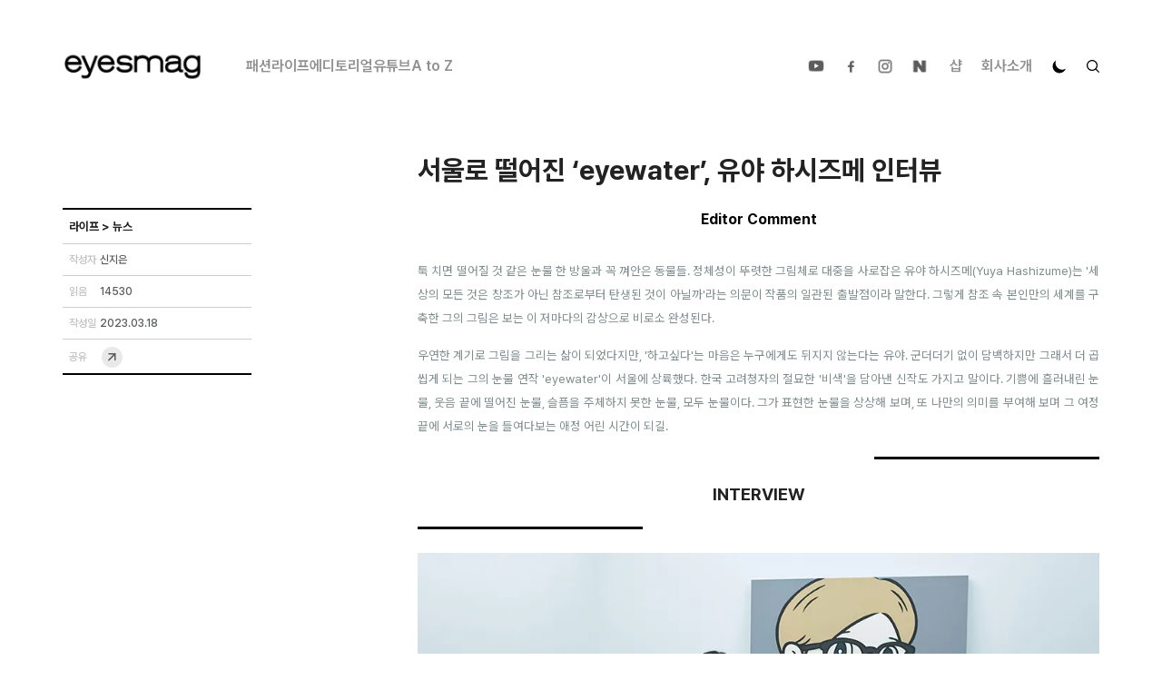

--- FILE ---
content_type: text/html; charset=utf-8
request_url: https://www.eyesmag.com/posts/151802/yuya-hashizume-interview
body_size: 65691
content:
<!DOCTYPE html><html lang="ko"><head><meta name="viewport" content="width=device-width, initial-scale=1.0, user-scalable=no"/><meta charSet="UTF-8"/><meta name="author" content="dgoo91"/><meta name="naver-site-verification" content="95cf3fd8cfce50510337b9217c0510a4ba94d5e6"/><meta property="fb:app_id" content="344710732353566"/><meta name="facebook-domain-verification" content="683wkeyzm6ftuueg0l4jladgjqk9in"/><meta name="twitter:site" content="https://www.eyesmag.com/"/><meta name="twitter:card" content="summary_large_image"/><title>서울로 떨어진 ‘eyewater’, 유야 하시즈메 인터뷰</title><meta property="og:title" content="서울로 떨어진 ‘eyewater’, 유야 하시즈메 인터뷰"/><meta property="og:url" content="yuya-hashizume-interview"/><meta property="twitter:url" content="yuya-hashizume-interview"/><meta property="og:image" content="https://cdn.eyesmag.com/content/uploads/posts/2023/03/17/AG-9a4ee795-76c7-4109-bf0b-8603e4b653cf.jpg"/><meta property="twitter:image" content="https://cdn.eyesmag.com/content/uploads/posts/2023/03/17/AG-9a4ee795-76c7-4109-bf0b-8603e4b653cf.jpg"/><meta name="description" content="“맺힌 눈물에는 저마다의 이유가 있죠”"/><meta property="og:description" content="“맺힌 눈물에는 저마다의 이유가 있죠”"/><meta property="twitter:description" content="“맺힌 눈물에는 저마다의 이유가 있죠”"/><meta name="keywords" content="아이즈매거진,EYESMAG,전시,아트,유야하시즈메,프린트베이커리,인터뷰,EXHIBITION,ART,YUYAHASHIZUME,PRINTBAKERY"/><meta name="news_keywords" content="전시,아트,유야하시즈메,프린트베이커리,인터뷰,EXHIBITION,ART,YUYAHASHIZUME,PRINTBAKERY"/><meta name="og:type" content="article"/><script type="application/ld+json">{
          "@context": "https://schema.org",
          "@type": "NewsArticle",
          "headline": "서울로 떨어진 'eyewater', 유야 하시즈메 인터뷰",
          "datePublished": "2023-03-18T02:00:00Z",
          "dateModified": "2025-12-29T14:08:04Z",
          "publisher": {
              "@type": "Organization",
              "name": "아이즈매거진",
              "logo": {
                  "@type": "ImageObject",
                  "url": "https://cdn.eyesmag.com/static/img/eyesmag-bk.png"
              }
          },
          "mainEntityOfPage": {
            "@type": "WebPage",
            "@id": "https://eyesmag.com.com/posts/151802/yuya-hashizume-interview"
          },
          "author": {
              "@type": "Person",
              "name": "jieun"
          },
          "image": {
              "@type": "ImageObject",
              "url": "https://cdn.eyesmag.com/content/uploads/posts/2023/03/17/AG-9a4ee795-76c7-4109-bf0b-8603e4b653cf.jpg",
              "height": 640,
              "width": 960
          },
          "articleBody": "\"맺힌 눈물에는 저마다의 이유가 있죠\""
          }</script><script type="application/ld+json">{"@context":"https://schema.org","@type":"BreadcrumbList","itemListElement":[{"@type":"ListItem","position":1,"name":"홈","item":"https://www.eyesmag.com"}]}</script><meta name="next-head-count" content="22"/><link rel="icon" href="https://cdn.eyesmag.com/icons/favicon.ico?v=1"/><link rel="apple-touch-icon" sizes="180x180" href="https://cdn.eyesmag.com/icons/apple-touch-icon.png?v=1"/><link rel="icon" type="image/png" sizes="32x32" href="https://cdn.eyesmag.com/icons/favicon-32x32.png?v=1"/><link rel="icon" type="image/png" sizes="16x16" href="https://cdn.eyesmag.com/icons/favicon-16x16.png?v=1"/><link rel="mask-icon" href="https://cdn.eyesmag.com/icons/safari-pinned-tab.svg?v=1" color="#5bbad5"/><link rel="manifest" href="/site.webmanifest"/><script src="//platform.twitter.com/widgets.js" defer=""></script><script type="application/ld+json">{
  "@context": "http://schema.org",
  "@type": "Organization",
  "image": "https://www.eyesmag.com/static/img/wt_1000_1000.jpg",
  "url": "https://www.eyesmag.com/",
  "logo": "https://www.eyesmag.com/static/img/img-logo-top-black@2x.png",
  "sameAs": [
    "https://www.youtube.com/channel/UCBiSffyBdhIRjYG5q46Td_w",
    "https://www.instagram.com/eyesmag",
    "https://www.facebook.com/infoeyesmag",
    "https://www.threads.net/@eyesmag?igshid=NTc4MTIwNjQ2YQ==",
    "https://blog.naver.com/eyesmag2013"
  ],
  "founder": "Jinpyo Park",
  "foundingDate": "2021",
  "legalName": "주식회사 아이즈",
  "location": {
    "@type": "Place",
    "address": {
      "@type": "PostalAddress",
      "addressLocality": "eyesmag, 39, Bongeunsa-ro 22-gil, Gangnam-gu, Seoul, Republic of Korea"
    }
  },
  "telephone": "+82 70 4232 4565"
}</script><script type="application/ld+json">{
  "@context": "https://schema.org",
  "@type": "WebSite",
  "name": "아이즈매거진",
  "url": "https://www.eyesmag.com/",
  "potentialAction": {
    "@type": "SearchAction",
    "target": "https://www.eyesmag.com/search?s={search_term_string}",
    "query-input": "required name=search_term_string"
  }
}</script><link rel="stylesheet" href="https://cdn.knightlab.com/libs/juxtapose/latest/css/juxtapose.css"/><script src="https://cdn.knightlab.com/libs/juxtapose/latest/js/juxtapose.min.js"></script><link rel="preload" href="/_next/static/media/9b6e25f1a98224e0-s.p.woff2" as="font" type="font/woff2" crossorigin="anonymous" data-next-font="size-adjust"/><link rel="preload" href="/_next/static/media/eefdda3cf4c562e0-s.p.otf" as="font" type="font/otf" crossorigin="anonymous" data-next-font="size-adjust"/><link rel="preload" href="/_next/static/media/4dd59e0010fdff74-s.p.otf" as="font" type="font/otf" crossorigin="anonymous" data-next-font="size-adjust"/><link rel="preload" href="/_next/static/media/6ef4a7caff35f748-s.p.otf" as="font" type="font/otf" crossorigin="anonymous" data-next-font="size-adjust"/><link rel="preload" href="/_next/static/media/0f3f0ec0c964cf74-s.p.otf" as="font" type="font/otf" crossorigin="anonymous" data-next-font="size-adjust"/><link rel="preload" href="/_next/static/css/d2dc0aee2f044506.css" as="style"/><link rel="stylesheet" href="/_next/static/css/d2dc0aee2f044506.css" data-n-g=""/><noscript data-n-css=""></noscript><script defer="" nomodule="" src="/_next/static/chunks/polyfills-c67a75d1b6f99dc8.js"></script><script src="/_next/static/chunks/webpack-9909dee0b8a67241.js" defer=""></script><script src="/_next/static/chunks/framework-e50de212705b2753.js" defer=""></script><script src="/_next/static/chunks/main-512e1a1e20282eec.js" defer=""></script><script src="/_next/static/chunks/pages/_app-50c1c371585ed546.js" defer=""></script><script src="/_next/static/chunks/29107295-bf659380bc4115de.js" defer=""></script><script src="/_next/static/chunks/b637e9a5-c2a222d187f3c3d1.js" defer=""></script><script src="/_next/static/chunks/488-f6dc459bae468f47.js" defer=""></script><script src="/_next/static/chunks/7871-fdc42231228a1e22.js" defer=""></script><script src="/_next/static/chunks/4322-d0fb3c6432e64087.js" defer=""></script><script src="/_next/static/chunks/8734-3488f80bb084455c.js" defer=""></script><script src="/_next/static/chunks/810-f4fddd0591fa1f48.js" defer=""></script><script src="/_next/static/chunks/pages/posts/%5Bid%5D/%5Bpost_name%5D-52a5beb1e3d30f1c.js" defer=""></script><script src="/_next/static/UNSyinlqZ1ct60ECkvVUZ/_buildManifest.js" defer=""></script><script src="/_next/static/UNSyinlqZ1ct60ECkvVUZ/_ssgManifest.js" defer=""></script><style data-styled="" data-styled-version="5.3.11">html,body,div,span,applet,object,iframe,h1,h2,h3,h4,h5,h6,p,blockquote,pre,a,abbr,acronym,address,big,cite,code,del,dfn,em,img,ins,kbd,q,s,samp,small,strike,strong,sub,sup,tt,var,b,u,i,center,dl,dt,dd,ol,ul,li,fieldset,form,label,legend,table,caption,tbody,tfoot,thead,tr,th,td,article,aside,canvas,details,embed,figure,figcaption,footer,header,hgroup,menu,nav,output,ruby,section,summary,time,mark,audio,video{margin:0;padding:0;border:0;font-size:100%;font:inherit;vertical-align:baseline;}/*!sc*/
:focus{outline:0;}/*!sc*/
article,aside,details,figcaption,figure,footer,header,hgroup,menu,nav,section{display:block;}/*!sc*/
body{line-height:1;}/*!sc*/
ol,ul{list-style:none;}/*!sc*/
blockquote,q{quotes:none;}/*!sc*/
blockquote:before,blockquote:after,q:before,q:after{content:'';content:none;}/*!sc*/
table{border-collapse:collapse;border-spacing:0;}/*!sc*/
input[type=search]::-webkit-search-cancel-button,input[type=search]::-webkit-search-decoration,input[type=search]::-webkit-search-results-button,input[type=search]::-webkit-search-results-decoration{-webkit-appearance:none;-moz-appearance:none;}/*!sc*/
input[type=search]{-webkit-appearance:none;-moz-appearance:none;-webkit-box-sizing:content-box;-moz-box-sizing:content-box;box-sizing:content-box;}/*!sc*/
textarea{overflow:auto;vertical-align:top;resize:vertical;}/*!sc*/
audio,canvas,video{display:inline-block;*display:inline;*zoom:1;max-width:100%;}/*!sc*/
audio:not([controls]){display:none;height:0;}/*!sc*/
[hidden]{display:none;}/*!sc*/
html{font-size:100%;-webkit-text-size-adjust:100%;-ms-text-size-adjust:100%;}/*!sc*/
a:active,a:hover{outline:0;}/*!sc*/
img{border:0;-ms-interpolation-mode:bicubic;}/*!sc*/
figure{margin:0;}/*!sc*/
form{margin:0;}/*!sc*/
fieldset{border:1px solid #c0c0c0;margin:0 2px;padding:0.35em 0.625em 0.75em;}/*!sc*/
legend{border:0;padding:0;white-space:normal;*margin-left:-7px;}/*!sc*/
button,input,select,textarea{font-size:100%;margin:0;vertical-align:baseline;*vertical-align:middle;}/*!sc*/
button,input{line-height:normal;}/*!sc*/
button,select{text-transform:none;}/*!sc*/
button,html input[type="button"],input[type="reset"],input[type="submit"]{-webkit-appearance:button;cursor:pointer;*overflow:visible;}/*!sc*/
button[disabled],html input[disabled]{cursor:default;}/*!sc*/
input[type="checkbox"],input[type="radio"]{box-sizing:border-box;padding:0;*height:13px;*width:13px;}/*!sc*/
input[type="search"]{-webkit-appearance:textfield;-moz-box-sizing:content-box;-webkit-box-sizing:content-box;box-sizing:content-box;}/*!sc*/
input[type="search"]::-webkit-search-cancel-button,input[type="search"]::-webkit-search-decoration{-webkit-appearance:none;}/*!sc*/
button::-moz-focus-inner,input::-moz-focus-inner{border:0;padding:0;}/*!sc*/
textarea{overflow:auto;vertical-align:top;}/*!sc*/
table{border-collapse:collapse;border-spacing:0;}/*!sc*/
html,button,input,select,textarea{color:#222;}/*!sc*/
::-moz-selection{background:#b3d4fc;text-shadow:none;}/*!sc*/
::selection{background:#b3d4fc;text-shadow:none;}/*!sc*/
img{vertical-align:middle;}/*!sc*/
fieldset{border:0;margin:0;padding:0;}/*!sc*/
textarea{resize:vertical;}/*!sc*/
.chromeframe{margin:0.2em 0;background:#ccc;color:#000;padding:0.2em 0;}/*!sc*/
html{height:100%;}/*!sc*/
body{font-family:'sans-serif;    font-size: 16px;    height: 100%;    word-break: break-word;    background-color: #fff;        @media (max-width: 767px) {            width: 100%;      overflow-x: hidden;    ;    }    }  #__next {    /* height: 100%; */  }  main {        @media (max-width: 767px) {            overflow-x: hidden;    ;    }    }  button {    display: inline-block;    padding: 0;    border: 0;    font-family: inherit;    &,    &:focus,    &:active {      background: none;      outline: none;    }    span {      position: relative;    }    &.load-more {      display: block;      margin: 4rem auto;      padding: 14px 53px;      line-height: 24px;      font-size: 18px;      font-weight: 700;      color: #000;      border: 2px solid #000;      border-radius: 1px;      transition: 200ms;      -webkit-tap-highlight-color: rgba(0, 0, 0, 0);          @media (max-width: 1023px) {              padding: 12px 37.5px;        line-height: 20px;        font-size: 14px;      ;    }            @media (max-width: 767px) {              padding: 10px 22px;        line-height: 20px;        font-size: 14px;        border-width: 1px;      ;    }      }  }  a {    text-decoration: none;    outline: none;    &:focus {      outline: none;    }    &:hover, &:active {      text-decoration: none;    }  }  .mt1 {    margin-top: 1rem;  }  .mt2 {    margin-top: 2rem;  }  .mt3 {    margin-top: 3rem;  }  .mt4 {    margin-top: 4rem;  }  .flex-break {    flex-basis: 100%;    height: 0;  }  input {    &::placeholder {      color: inherit;      opacity: 1;    }    &::-webkit-input-placeholder {      color: inherit;    }    &:-ms-input-placeholder {      color: inherit;    }    &:-mos-input-placeholder {      color: inherit;    }    &[type="text"]::-ms-clear {      display:none;    }  }  .posts-empty {    padding: 3em 0 4em;    margin: 0 auto;    font-size: 16px;    color: #a4a4a4;    text-align: center;  };}/*!sc*/
data-styled.g2[id="sc-global-byfPLb1"]{content:"sc-global-byfPLb1,"}/*!sc*/
.jondRl{position:relative;display:block;overflow:hidden;}/*!sc*/
.jondRl h1{display:block;margin-bottom:30px;}/*!sc*/
.jondRl b{font-weight:700;}/*!sc*/
.jondRl em{font-style:italic;}/*!sc*/
.jondRl a{color:#444;}/*!sc*/
.jondRl .aligncenter{padding:20px 0;}/*!sc*/
.jondRl p > img{padding:20px 0;}/*!sc*/
.jondRl ul{list-style:inside;}/*!sc*/
.jondRl ol{list-style:decimal;padding-left:20px;}/*!sc*/
.jondRl li{margin-left:1px;}/*!sc*/
.jondRl h2{display:block;font-size:1.5em;margin-block-start:0.83em;margin-block-end:0.83em;margin-inline-start:0px;margin-inline-end:0px;font-weight:bold;}/*!sc*/
.jondRl h3{display:block;font-size:1.17em;margin-block-start:1em;margin-block-end:1em;margin-inline-start:0px;margin-inline-end:0px;font-weight:bold;}/*!sc*/
.jondRl table td{border-color:#ccc;border-style:solid;border-width:1px;padding:0.4rem;}/*!sc*/
.jondRl h1 > span > strong{font-weight:700;}/*!sc*/
.jondRl .juxtapose{margin:15px 0;}/*!sc*/
.jondRl .jx-knightlab{display:none;}/*!sc*/
.jondRl .jx-slider{color:#000;}/*!sc*/
data-styled.g22[id="sc-ad87b068-0"]{content:"jondRl,"}/*!sc*/
</style></head><body><div id="__next"><div id="app" class="__className_9b4f47 __variable_7eed5e dark:bg-[#222]"><div class="hidden lg:pt-[20px] lg:inline-block w-full"></div><header id="mobile-header" class="md:hidden top-0 z-50 border-b border-solid border-b-[#eeeeee] dark:border-b-[#4F4F4F] lg:border-none bg-white dark:bg-[#222] transition-all duration-300 sticky"><div class="relative flex items-center justify-between mx-auto h-[53px]"><button class="block pl-2.5 h-full z-30"><svg width="24" height="24" viewBox="0 0 24 24" fill="none" xmlns="http://www.w3.org/2000/svg"><path d="M10.8152 18.9087L4.31685 12.4163C4.2049 12.3043 4.1241 12.1811 4.07445 12.0465C4.02482 11.9119 4 11.7699 4 11.6206C4 11.4713 4.02482 11.3294 4.07445 11.1948C4.1241 11.0602 4.2049 10.9369 4.31685 10.825L10.8152 4.32661C11.0265 4.11537 11.2885 4.00659 11.6013 4.00026C11.9142 3.99391 12.1846 4.10468 12.4125 4.33258C12.6404 4.5478 12.7585 4.81085 12.7669 5.12173C12.7752 5.4326 12.6654 5.70198 12.4375 5.92988L7.88425 10.4831H18.569C18.8882 10.4831 19.1576 10.5929 19.3772 10.8125C19.5967 11.0321 19.7065 11.3014 19.7065 11.6206C19.7065 11.9398 19.5967 12.2092 19.3772 12.4288C19.1576 12.6483 18.8882 12.7581 18.569 12.7581H7.88425L12.4375 17.3114C12.6487 17.5226 12.7585 17.7878 12.7669 18.107C12.7752 18.4262 12.6654 18.6935 12.4375 18.9087C12.2223 19.1366 11.9551 19.2505 11.6359 19.2505C11.3167 19.2505 11.0431 19.1366 10.8152 18.9087Z" class="fill-black dark:fill-white"></path></svg></button><h1 class="font-bold text-[21px] leading-[25.2px] text-black dark:text-white hidden"><div class="absolute top-0 bottom-0 left-0 right-0 flex items-center justify-center w-full mx-auto"></div></h1><div class="flex items-center self-stretch"><span class="z-10 pl-2 cursor-pointer pr-2"><svg width="16" height="16" viewBox="0 0 16 16" fill="none" xmlns="http://www.w3.org/2000/svg"><path class="fill-black stroke-black dark:fill-white dark:stroke-white" fill-rule="evenodd" clip-rule="evenodd" d="M13.5037 9.7887C13.2585 10.4273 12.9165 11.0176 12.4957 11.5382L15.8978 14.9403C16.0341 15.0765 16.0341 15.2974 15.8978 15.4337L15.4045 15.927C15.2683 16.0632 15.0473 16.0632 14.9111 15.927L11.509 12.5249C10.9854 12.9456 10.3951 13.2877 9.75952 13.5328C9.0452 13.8052 8.27337 13.9566 7.46522 13.9566C5.67941 13.9566 4.06311 13.2332 2.89477 12.0618C1.72643 10.8935 1 9.27717 1 7.49136C1 5.70556 1.72038 4.09228 2.89174 2.92394C4.06008 1.75258 5.67639 1.02917 7.46219 1.02917C9.24799 1.02917 10.8643 1.75258 12.0326 2.92394C13.201 4.09531 13.9274 5.70859 13.9274 7.49439C13.9274 8.30254 13.7761 9.0774 13.5037 9.7887ZM3.8815 11.0751C4.79862 11.9922 6.06684 12.5612 7.46219 12.5612C8.85754 12.5612 10.1258 11.9922 11.0429 11.0751C11.96 10.158 12.529 8.88974 12.529 7.49439C12.529 6.09904 11.96 4.83082 11.0429 3.9137C10.1258 2.99659 8.85754 2.42755 7.46219 2.42755C6.06684 2.42755 4.79862 2.99659 3.8815 3.9137C2.96438 4.83082 2.39535 6.09904 2.39535 7.49439C2.39535 8.88974 2.96438 10.158 3.8815 11.0751Z"></path></svg></span><button class="z-10 pr-1 block"><svg width="34" height="34" viewBox="0 0 34 34" fill="none" xmlns="http://www.w3.org/2000/svg"><path d="M12.9533 11.2771L22.1392 11.2728C22.2975 11.2728 22.4418 11.3029 22.5721 11.3629C22.7024 11.423 22.8203 11.5058 22.9259 11.6114C23.0314 11.717 23.1142 11.8349 23.1743 11.9651C23.2344 12.0954 23.2644 12.2397 23.2644 12.3981L23.2644 21.5881C23.2644 21.8869 23.156 22.1491 22.9393 22.3748C22.7226 22.6005 22.453 22.7134 22.1307 22.7134C21.8174 22.7223 21.5479 22.6198 21.3222 22.4059C21.0965 22.192 20.9836 21.9239 20.9836 21.6016V15.1623L13.4283 22.7176C13.2026 22.9433 12.9345 23.0562 12.624 23.0562C12.3135 23.0562 12.0454 22.9433 11.8197 22.7176C11.594 22.4919 11.4811 22.2238 11.4811 21.9133C11.4811 21.6027 11.594 21.3346 11.8197 21.1089L19.3749 13.5536L12.9357 13.5536C12.6369 13.5536 12.3718 13.4437 12.1402 13.2239C11.9086 13.0041 11.7972 12.7375 11.8062 12.4242C11.7972 12.1109 11.9056 11.8413 12.1313 11.6156C12.357 11.3899 12.631 11.2771 12.9533 11.2771Z" class="fill-black dark:fill-white"></path></svg></button></div></div></header><header id="header" class="hidden md:flex flex-col sticky top-0 z-[100] border-b border-solid border-b-[#eeeeee] dark:border-b-[#4F4F4F] lg:border-none bg-white dark:bg-[#222] lg:px-8 transition-all duration-300"><nav class="w-full flex items-center justify-center mx-auto lg:justify-between max-w-eyes h-[51px] lg:h-[100px]"><div class="flex items-center"><a title="메인" href="/"><img src="https://cdn.eyesmag.com/logo/logo-bk.png" alt="logo" class="w-[154px] h-[39px] dark:hidden"/><img src="https://cdn.eyesmag.com/logo/logo-wt.png" alt="logo" class="w-[154px] h-[39px] hidden dark:block"/></a><div class="hidden gap-5 ml-12 font-semibold lg:flex"></div></div><ul class="hidden lg:flex items-center font-semibold dark:text-[#8E8D92]"><li class="px-2"><a class="relative" href="https://www.youtube.com/channel/UCBiSffyBdhIRjYG5q46Td_w?view_as=subscriber" target="_blank"><img src="https://cdn.eyesmag.com/icons/ic-sns-youtube-gray.svg" width="22" alt="유튜브"/><img class="absolute top-0 left-0 w-full transition-all duration-300 opacity-0 dark:hidden hover:opacity-100" src="https://cdn.eyesmag.com/icons/ic-sns-youtube-black.png" width="22" alt="유튜브"/><img class="absolute top-0 left-0 hidden w-full transition-all duration-300 opacity-0 dark:block hover:opacity-100" src="https://cdn.eyesmag.com/icons/ic-sns-youtube-white.png" width="22" alt="유튜브"/></a></li><li class="px-2"><a class="relative" href="https://www.facebook.com/infoeyesmag" target="_blank"><img src="https://cdn.eyesmag.com/icons/ic-sns-fb-gray.svg" alt="페이스북"/><img class="absolute top-0 left-0 w-full transition-all duration-300 opacity-0 dark:hidden hover:opacity-100" src="https://cdn.eyesmag.com/icons/ic-sns-fb-black.png" width="22" alt="페이스북"/><img class="absolute top-0 left-0 hidden w-full transition-all duration-300 opacity-0 dark:block hover:opacity-100" src="https://cdn.eyesmag.com/icons/ic-sns-fb-white.png" width="22" alt="페이스북"/></a></li><li class="px-2"><a class="relative" href="https://www.instagram.com/eyesmag" target="_blank"><img src="https://cdn.eyesmag.com/icons/ic-sns-instagram-gray.svg" alt="인스타그램"/><img class="absolute top-0 left-0 w-full transition-all duration-300 opacity-0 dark:hidden hover:opacity-100" src="https://cdn.eyesmag.com/icons/ic-sns-instagram-black.png" width="22" alt="인스타그램"/><img class="absolute top-0 left-0 hidden w-full transition-all duration-300 opacity-0 dark:block hover:opacity-100" src="https://cdn.eyesmag.com/icons/ic-sns-instagram-white.png" width="22" alt="인스타그램"/></a></li><li class="pl-2 pr-3"><a class="relative" href="https://post.naver.com/my.nhn?memberNo=5661778" target="_blank"><img src="https://cdn.eyesmag.com/icons/ic-sns-naver-gray.svg" alt="네이버 포스트"/><img class="absolute top-0 left-0 w-full transition-all duration-300 opacity-0 dark:hidden hover:opacity-100" src="https://cdn.eyesmag.com/icons/ic-sns-naver-black.png" width="22" alt="네이버 포스트"/><img class="absolute top-0 left-0 hidden w-full transition-all duration-300 opacity-0 dark:block hover:opacity-100" src="https://cdn.eyesmag.com/icons/ic-sns-naver-white.png" width="22" alt="네이버 포스트"/></a></li><li class="px-[10.5px] text-[#919191] hover:text-black dark:hover:text-white transition-all duration-300"><a href="//shop.eyesmag.com">샵</a></li><li class="px-[10.5px] text-[#919191] hover:text-black dark:hover:text-white transition-all duration-300"><a href="/about">회사소개</a></li><li class="px-[10.5px]"><svg xmlns="http://www.w3.org/2000/svg" width="18" height="18" viewBox="0 0 24 24" color="#000" fill="none" stroke-width="2" stroke-linecap="round" stroke-linejoin="round" stroke="currentColor" style="cursor:pointer;transform:rotate(40deg)"><mask id="circle-mask-0"><rect x="0" y="0" width="100%" height="100%" fill="white"></rect><circle style="cx:50%;cy:23%" r="9" fill="black"></circle></mask><circle cx="12" cy="12" fill="#000" style="r:9px" mask="url(#circle-mask-0)"></circle><g stroke="currentColor" style="opacity:0"><line x1="12" y1="1" x2="12" y2="3"></line><line x1="12" y1="21" x2="12" y2="23"></line><line x1="4.22" y1="4.22" x2="5.64" y2="5.64"></line><line x1="18.36" y1="18.36" x2="19.78" y2="19.78"></line><line x1="1" y1="12" x2="3" y2="12"></line><line x1="21" y1="12" x2="23" y2="12"></line><line x1="4.22" y1="19.78" x2="5.64" y2="18.36"></line><line x1="18.36" y1="5.64" x2="19.78" y2="4.22"></line></g></svg></li><li class="pl-[10.5px] cursor-pointer"><svg width="14" height="14" viewBox="0 0 14 14" fill="none" xmlns="http://www.w3.org/2000/svg" class="fill-black stroke-black md:stroke-none dark:fill-[#8E8D92] dark:hover:fill-white transition-all duration-300"><path fill-rule="evenodd" clip-rule="evenodd" d="M11.6701 8.17555C11.4413 8.77163 11.122 9.3225 10.7294 9.8084L13.9047 12.9837C14.0318 13.1108 14.0318 13.3171 13.9047 13.4442L13.4442 13.9047C13.3171 14.0318 13.1108 14.0318 12.9837 13.9047L9.8084 10.7294C9.31968 11.122 8.7688 11.4413 8.17555 11.6701C7.50885 11.9243 6.78848 12.0656 6.0342 12.0656C4.36745 12.0656 2.8589 11.3904 1.76845 10.2971C0.678 9.20668 0 7.69813 0 6.03138C0 4.36463 0.67235 2.8589 1.76563 1.76845C2.85608 0.675175 4.36463 0 6.03138 0C7.69813 0 9.20668 0.675175 10.2971 1.76845C11.3876 2.86173 12.0656 4.36745 12.0656 6.0342C12.0656 6.78848 11.9243 7.51168 11.6701 8.17555ZM2.6894 9.37618C3.54538 10.2322 4.72905 10.7633 6.03138 10.7633C7.3337 10.7633 8.51738 10.2322 9.37335 9.37618C10.2293 8.5202 10.7604 7.33653 10.7604 6.0342C10.7604 4.73188 10.2293 3.5482 9.37335 2.69223C8.51738 1.83625 7.3337 1.30515 6.03138 1.30515C4.72905 1.30515 3.54538 1.83625 2.6894 2.69223C1.83343 3.5482 1.30233 4.73188 1.30233 6.0342C1.30233 7.33653 1.83343 8.5202 2.6894 9.37618Z"></path></svg></li></ul></nav></header><div class="md:fixed top-[143px] pb-[143px] lg:top-[192px] lg:pb-[192px] left-0 right-0 bottom-0 w-full h-full z-[80] box-border overflow-scroll md:px-3.5 lg:px-8 transition-all duration-300 hidden"><div id="desktop-search-results" class="hidden pt-[19px] pb-[53px] transition-all duration-300"><article class="mx-auto mt-[22px] md:mt-10 max-w-eyes"><div class="flex flex-wrap flex-1 gap-0 md:gap-[2.7%]"><div class="text-xl font-medium posts-empty pt-[46px] pb-80">표시할 기사가 없습니다.</div></div></article><div class="flex w-full px-3 mx-auto transition-all duration-300 md:px-0 max-w-eyes hover:px-14 mb-9"><div class="w-full mx-auto bg-white dark:bg-[#222] rounded-lg md:max-w-eyes border border-solid border-black dark:border-white mt-1 transition-all duration-300 mb-0 hover:shadow-[0px_0px_25px_20px_#e8e8e8] dark:hover:shadow-[0px_0px_25px_20px_#343434]"><button class="w-full dark:text-white rounded-lg font-black lg:font-extrabold text-xs lg:text-sm h-[32px] lg:h-[43px] transition-all duration-300">더보기</button></div></div></div></div><div class="lg:hidden fixed top-[54px] left-0 right-0 bottom-0 w-full h-full z-[80] box-border hidden"><div id="mobile-search-results" class="hidden pt-[19px] h-full pb-[53px] overflow-scroll bg-white dark:bg-[#222]"></div></div><main class="overflow-visible"><div class="lg:top-[100px] sticky bg-black dark:bg-white h-1 top-[53px] left-0 z-[9999] transition-width duration-75 max-w-full transform-gpu" style="width:0%;transition:ease-in-out 0s"></div><div id="articleContent"><div class="px-3 pt-3.5 md:hidden"><span class="font-medium text-[13px] leading-[15.6px] text-[#757575] dark:text-[#8E8D92]"><span class="block w-1/4 text-white text-opacity-0 bg-gray-200 dark:bg-gray-700">...</span></span></div><section class="px-3 md:px-3.5 lg:px-8 mt-[5px] md:mt-[42px] md:mb-6"><div class="flex justify-start mx-auto md:justify-end max-w-eyes"><div class="w-full md:w-[65.76%]"><h1 class="font-bold text-[25px] lg:text-3xl leading-[34.5px] dark:text-white transition-all duration-300">서울로 떨어진 ‘eyewater’, 유야 하시즈메 인터뷰</h1></div></div></section><div class="md:hidden flex font-medium text-[13px] leading-6 text-[#757575] dark:text-[#8E8D92] px-3.5 items-center gap-1 mt-[15px] mb-3.5"><dl class="flex items-center gap-1"><dt>작성자</dt><a class="underline underline-offset-2 hover:underline" href="/author/jieun"><dd>신지은</dd></a></dl><div class="w-[3px] h-[3px] bg-[#757575] rounded-full"></div><dl class="flex items-center gap-1"><dt>읽음</dt><dd>14530</dd></dl><div class="w-[3px] h-[3px] bg-[#757575] rounded-full"></div><dl class="flex items-center gap-1"><dt>작성일</dt><dd>2023.03.18</dd></dl></div><section class="md:px-3.5 lg:px-8 mb-0 md:mb-[31px]"><div class="flex mx-auto max-w-eyes"><aside class="hidden md:flex flex-col w-[34.24%] relative justify-between"><div class="sticky lg:top-[100px] max-w-[208px] w-full" style="margin-bottom:0px"><dl class="border-t-2 border-solid border-t-[#000] border-b border-b-[#CECECE] px-[7px] dark:border-t-white dark:border-b-[#8E8D92] transition-all duration-300"><dd class="text-[13px] leading-6 w-full md:pt-[7px] md:pb-[6px] h-[37px]"><span class="block w-1/2 text-white text-opacity-0 bg-gray-200 h-2/3 dark:bg-gray-700">...</span></dd></dl><dl class="flex border-b border-solid border-b-[#CECECE] gap-[19px] md:py-[9px] px-[7px] dark:border-b-[#8E8D92] transition-all duration-300"><dt class="w-[34px] md:text-xs leading-[34px] font-medium text-[#BFBFBF] dark:text-[#8E8D92] transition-all duration-300">작성자</dt><a href="/author/jieun"><dd class="md:text-xs leading-[33.5px] font-medium text-[#595A5A] dark:text-white transition-all duration-300">신지은</dd></a></dl><dl class="flex border-b border-solid border-b-[#CECECE] gap-[19px] md:py-[9px] px-[7px] dark:border-b-[#8E8D92] transition-all duration-300"><dt class="w-[34px] md:text-xs leading-[34px] font-medium text-[#BFBFBF] dark:text-[#8E8D92] transition-all duration-300">읽음</dt><dd class="md:text-xs leading-[33.5px] font-medium text-[#595A5A] dark:text-white transition-all duration-300">14530</dd></dl><dl class="flex border-b border-solid border-b-[#CECECE] gap-[19px] md:py-[9px] px-[7px] dark:border-b-[#8E8D92] transition-all duration-300"><dt class="w-[34px] md:text-xs leading-[34px] font-medium text-[#BFBFBF] dark:text-[#8E8D92] transition-all duration-300">작성일</dt><dd class="md:text-xs leading-[33.5px] font-medium text-[#595A5A] dark:text-white transition-all duration-300">2023.03.18</dd></dl><dl class="flex items-center border-b-2 border-solid border-b-[#000] gap-[19px] md:py-[5.5px] px-[7px] dark:border-b-white transition-all duration-300"><dt class="w-[34px] md:text-xs leading-[34px] font-medium text-[#BFBFBF] dark:text-[#8E8D92] transition-all duration-300">공유</dt><dd class="md:text-xs leading-[33.5px] font-medium text-[#595A5A] dark:text-white transition-all duration-300 cursor-pointer"><img src="https://cdn.eyesmag.com/icons/ic-share01.svg" alt="공유하기" height="26"/></dd></dl></div></aside><article class="overflow-hidden w-full md:w-[65.76%] post-detail"><div class="sc-ad87b068-0 jondRl post-article-inner dark:text-white max-h-[75vh] overflow-hidden relative md:max-h-fit"><div class="post-content"></div><div id="expandBtn" class="md:hidden mx-auto md:px-0 md:max-w-eyes z-30 absolute bottom-0 left-0 right-0 w-full mb-[9px] transition-all duration-300 px-3 hover:px-14"><button class="w-full border border-solid border-black dark:border-white dark:text-white rounded-lg font-black lg:font-extrabold text-xs lg:text-sm h-[32px] lg:h-[43px] bg-white dark:bg-[#222] transition-all duration-300">더보기</button></div><div class="md:hidden absolute bottom-0 w-[110%] -left-2 z-10 dark:hidden transition-all duration-300"><div class="relative h-20 transition-all duration-300 blur-sm top-2" style="background:linear-gradient(rgba(255, 255, 255, 0.2) 0%, rgba(255, 255, 255, 1) 100%)"></div><div class="relative bottom-0 h-[45px] transition-all duration-300 bg-white"></div></div><div class="hidden absolute bottom-0 w-[110%] -left-2 dark:block dark:md:hidden z-10 transition-all duration-300"><div class="relative h-20 transition-all duration-300 blur-sm top-2" style="background:linear-gradient(rgba(34, 34, 34, 0.2) 0%, rgba(34, 34, 34, 1) 100%)"></div><div class="relative bottom-0 h-[45px] bg-[#222] transition-all duration-300"></div></div></div><div class="post-source"><div class="px-0 lg:px-0 pt-[28.5px]"><div class="border-t border-[#757575] border-solid dark:border-[#CACACB]"></div><dl class="flex flex-wrap gap-2 py-3 px-[5px]"><a class="border border-solid border-[#757575] dark:border-[#CACACB] rounded-[1px] text-[14px] md:text-[14px] font-medium md:font-normal leading-7 md:leading-7 px-3 md:px-[7px] text-[#757575] dark:text-[#CACACB] hover:bg-[#757575] hover:text-white dark:hover:text-white" href="/search?s=%EC%A0%84%EC%8B%9C">전시</a><a class="border border-solid border-[#757575] dark:border-[#CACACB] rounded-[1px] text-[14px] md:text-[14px] font-medium md:font-normal leading-7 md:leading-7 px-3 md:px-[7px] text-[#757575] dark:text-[#CACACB] hover:bg-[#757575] hover:text-white dark:hover:text-white" href="/search?s=%EC%95%84%ED%8A%B8">아트</a><a class="border border-solid border-[#757575] dark:border-[#CACACB] rounded-[1px] text-[14px] md:text-[14px] font-medium md:font-normal leading-7 md:leading-7 px-3 md:px-[7px] text-[#757575] dark:text-[#CACACB] hover:bg-[#757575] hover:text-white dark:hover:text-white" href="/search?s=%EC%9C%A0%EC%95%BC%ED%95%98%EC%8B%9C%EC%A6%88%EB%A9%94">유야하시즈메</a><a class="border border-solid border-[#757575] dark:border-[#CACACB] rounded-[1px] text-[14px] md:text-[14px] font-medium md:font-normal leading-7 md:leading-7 px-3 md:px-[7px] text-[#757575] dark:text-[#CACACB] hover:bg-[#757575] hover:text-white dark:hover:text-white" href="/search?s=%ED%94%84%EB%A6%B0%ED%8A%B8%EB%B2%A0%EC%9D%B4%EC%BB%A4%EB%A6%AC">프린트베이커리</a><a class="border border-solid border-[#757575] dark:border-[#CACACB] rounded-[1px] text-[14px] md:text-[14px] font-medium md:font-normal leading-7 md:leading-7 px-3 md:px-[7px] text-[#757575] dark:text-[#CACACB] hover:bg-[#757575] hover:text-white dark:hover:text-white" href="/search?s=%EC%9D%B8%ED%84%B0%EB%B7%B0">인터뷰</a><a class="border border-solid border-[#757575] dark:border-[#CACACB] rounded-[1px] text-[14px] md:text-[14px] font-medium md:font-normal leading-7 md:leading-7 px-3 md:px-[7px] text-[#757575] dark:text-[#CACACB] hover:bg-[#757575] hover:text-white dark:hover:text-white" href="/search?s=EXHIBITION">EXHIBITION</a><a class="border border-solid border-[#757575] dark:border-[#CACACB] rounded-[1px] text-[14px] md:text-[14px] font-medium md:font-normal leading-7 md:leading-7 px-3 md:px-[7px] text-[#757575] dark:text-[#CACACB] hover:bg-[#757575] hover:text-white dark:hover:text-white" href="/search?s=ART">ART</a><a class="border border-solid border-[#757575] dark:border-[#CACACB] rounded-[1px] text-[14px] md:text-[14px] font-medium md:font-normal leading-7 md:leading-7 px-3 md:px-[7px] text-[#757575] dark:text-[#CACACB] hover:bg-[#757575] hover:text-white dark:hover:text-white" href="/search?s=YUYAHASHIZUME">YUYAHASHIZUME</a><a class="border border-solid border-[#757575] dark:border-[#CACACB] rounded-[1px] text-[14px] md:text-[14px] font-medium md:font-normal leading-7 md:leading-7 px-3 md:px-[7px] text-[#757575] dark:text-[#CACACB] hover:bg-[#757575] hover:text-white dark:hover:text-white" href="/search?s=PRINTBAKERY">PRINTBAKERY</a></dl><div class="border-b border-[#757575] border-solid dark:border-[#CACACB]"></div></div></div><div class="md:hidden"><div class="outside h-[31px] transition-all duration-300"></div></div></article></div></section></div><section class="pt-[20px] md:pt-20 bg-[#ECECEC] dark:bg-[#191919] transition-all duration-300"><div class="px-3 lg:px-8 md:px-3.5"><ul class="flex w-full mx-auto max-w-eyes mb-3 md:mb-[27px]"><li class="flex-1 md:flex-none font-bold box-border border-b-2 border-solid transition-all duration-300 md:border-b-[3px] md:pr-[60px] border-black hover:border-black dark:border-white dark:hover:border-white"><button class="w-full transition-all duration-300 md:text-left text-base md:text-[25px] lg:text-2xl pb-[3px] md:pb-[15px] text-black hover:text-black dark:text-white dark:hover:text-white"><span>관련 기사</span></button></li><li class="flex-1 md:flex-none font-bold box-border border-b-2 border-solid border-[#CCCBCC] hover:border-[#979797] dark:border-[#707070] dark:hover:border-[#8a888a] transition-all duration-300 md:border-b-[3px] md:pr-[60px]"><button class="w-full text-[#CCCBCC] hover:text-[#979797] dark:text-[#707070] dark:hover:text-[#8a888a] transition-all duration-300 md:text-left text-base md:text-[25px] lg:text-2xl pb-[3px] md:pb-[15px]"><span>최신 기사</span></button></li></ul></div><section class="w-full px-3 lg:px-8 md:px-3.5 flex"><article class="w-full mx-auto max-w-eyes"><div class="flex flex-wrap flex-1 gap-0 md:gap-[2.7%]"><li class="w-full md:w-[48.6%] lg:w-[31.52%] mb-[18px] transition-all duration-300 list-none"><div role="status" class="w-full animate-pulse"><div class="flex md:block"><div class="flex w-full md:block md:max-w-full gap-2.5 md:gap-0"><div class="w-full min-w-[40%] md:min-w-full max-w-[204px] h-full md:w-full relative aspect-[21/9] transform-gpu hover:scale-[1.04] transition-transform overflow-hidden"><div class="w-full lg:max-w-[429px] bg-gray-300 dark:bg-gray-700 aspect-[21/9]"></div></div><div class="w-full transition-all duration-300 md:w-full md:px-0"><div class="hidden md:flex items-center justify-between font-bold text-[13px] leading-6 text-[#636363] dark:text-[#4F4F4F] transition-all duration-300 pt-3 mb-0.5"><div class="h-3 bg-gray-200 w-11 dark:bg-gray-700 lg:w-11"></div><div class="w-8 h-3 bg-gray-200 dark:bg-gray-700 lg:w-8"></div></div><div class="flex flex-col mt-0.5"><div class="font-semibold md:font-bold text-sm md:text-lg leading-[21px] md:leading-[27px] dark:text-white transition-all duration-300 text-ellipsis line-clamp-2"><div class="w-full h-4 mb-1.5 bg-gray-200 md:w-1/2 dark:bg-gray-700"></div><div class="w-1/2 h-4 bg-gray-200 md:hidden dark:bg-gray-700"></div></div><div class="font-medium text-[11px] md:text-[15px] leading-4 md:leading-6 text-[#757575] mt-1.5 md:mt-1 dark:text-[#8E8D92] transition-all duration-300"><div class="w-4/5 h-3 mt-2 bg-gray-200 dark:bg-gray-700 md:mt-0"></div></div></div></div></div></div></div></li><li class="w-full md:w-[48.6%] lg:w-[31.52%] mb-[18px] transition-all duration-300 list-none"><div role="status" class="w-full animate-pulse"><div class="flex md:block"><div class="flex w-full md:block md:max-w-full gap-2.5 md:gap-0"><div class="w-full min-w-[40%] md:min-w-full max-w-[204px] h-full md:w-full relative aspect-[21/9] transform-gpu hover:scale-[1.04] transition-transform overflow-hidden"><div class="w-full lg:max-w-[429px] bg-gray-300 dark:bg-gray-700 aspect-[21/9]"></div></div><div class="w-full transition-all duration-300 md:w-full md:px-0"><div class="hidden md:flex items-center justify-between font-bold text-[13px] leading-6 text-[#636363] dark:text-[#4F4F4F] transition-all duration-300 pt-3 mb-0.5"><div class="h-3 bg-gray-200 w-11 dark:bg-gray-700 lg:w-11"></div><div class="w-8 h-3 bg-gray-200 dark:bg-gray-700 lg:w-8"></div></div><div class="flex flex-col mt-0.5"><div class="font-semibold md:font-bold text-sm md:text-lg leading-[21px] md:leading-[27px] dark:text-white transition-all duration-300 text-ellipsis line-clamp-2"><div class="w-full h-4 mb-1.5 bg-gray-200 md:w-1/2 dark:bg-gray-700"></div><div class="w-1/2 h-4 bg-gray-200 md:hidden dark:bg-gray-700"></div></div><div class="font-medium text-[11px] md:text-[15px] leading-4 md:leading-6 text-[#757575] mt-1.5 md:mt-1 dark:text-[#8E8D92] transition-all duration-300"><div class="w-4/5 h-3 mt-2 bg-gray-200 dark:bg-gray-700 md:mt-0"></div></div></div></div></div></div></div></li><div class="w-full mb-4 transition-all duration-300 hover:px-14 md:mb-0"><div class="w-full px-3 mx-auto dark:bg-[#191919] bg-[#ECECEC] rounded-lg md:px-0 md:max-w-eyes border border-solid border-black dark:border-white dark:text-white mt-1 transition-all duration-300 mb-0 hover:shadow-[0px_0px_20px_15px_#ffffff] md:hover:shadow-[0px_0px_25px_20px_#ffffff] dark:hover:shadow-[0px_0px_25px_20px_#282828]"><div class="w-full dark:text-white rounded-lg font-black lg:font-extrabold text-xs lg:text-sm h-[32px] lg:h-[43px] text-center lg:pt-1.5"><span role="img" aria-label="loading" class="anticon anticon-loading anticon-spin text-lg lg:text-[24px] text-black dark:text-white"><svg viewBox="0 0 1024 1024" focusable="false" data-icon="loading" width="1em" height="1em" fill="currentColor" aria-hidden="true"><path d="M988 548c-19.9 0-36-16.1-36-36 0-59.4-11.6-117-34.6-171.3a440.45 440.45 0 00-94.3-139.9 437.71 437.71 0 00-139.9-94.3C629 83.6 571.4 72 512 72c-19.9 0-36-16.1-36-36s16.1-36 36-36c69.1 0 136.2 13.5 199.3 40.3C772.3 66 827 103 874 150c47 47 83.9 101.8 109.7 162.7 26.7 63.1 40.2 130.2 40.2 199.3.1 19.9-16 36-35.9 36z"></path></svg></span></div></div></div></div></article></section><section class="hidden w-full px-3 lg:px-8 md:px-3.5"><article class="w-full mx-auto max-w-eyes"><div class="flex flex-wrap flex-1 gap-0 md:gap-[2.7%]"><div class="posts-empty dark:text-white">표시할 기사가 없습니다.</div></div></article></section></section><div class="md:pt-8 bg-[#ECECEC] dark:bg-[#191919] transition-all duration-300"><section class="px-3 lg:px-8 md:px-3.5 md:pt-0 bg-[#ECECEC] dark:bg-[#191919] transition-all duration-300"><h3 class="max-w-eyes mx-auto text-base md:text-2xl font-bold leading-[19.2px] md:leading-[27px] block pt-[18px] pb-3 md:pb-[15px] dark:text-white transition-all duration-300">내가 좋아할 만한 기사</h3><div class="flex w-full mx-auto max-w-eyes md:pb-[82.5px]"><div class="flex flex-wrap flex-1 gap-0 md:gap-[2.7%]"></div></div></section></div></main><footer class="relative px-3 py-6 bg-black lg:px-8 lg:py-14"><div class="mx-auto max-w-eyes"><div class="flex flex-col justify-between lg:flex-row"><div class="lg:flex lg:items-center lg:gap-11"><a href="/"><img src="https://cdn.eyesmag.com/logo/logo-wt.svg" alt="eyesmag logo" height="39"/></a><div class="hidden lg:block"><ul><li><a title="회사소개" class="text-white" href="/about">회사소개</a></li></ul></div></div><div class="flex items-center justify-between mt-3 lg:mt-0"><div class="lg:hidden"><ul><li><a title="회사소개" class="text-white" href="/about">회사소개</a></li></ul></div><div class=""><ul class="flex gap-4"><li><a class="relative" href="https://www.youtube.com/channel/UCBiSffyBdhIRjYG5q46Td_w?view_as=subscriber" target="_blank"><img src="https://cdn.eyesmag.com/icons/ic-sns-youtube-gray.svg" width="22" alt="유튜브"/><img class="absolute top-0 left-0 w-full transition-all duration-300 opacity-0 hover:opacity-100" src="https://cdn.eyesmag.com/icons/ic-sns-youtube-white.png" width="22" alt="유튜브"/></a></li><li><a class="relative" href="https://www.facebook.com/infoeyesmag" target="_blank"><img src="https://cdn.eyesmag.com/icons/ic-sns-fb-gray.svg" width="22" alt="페이스북"/><img class="absolute top-0 left-0 w-full transition-all duration-300 opacity-0 hover:opacity-100" src="https://cdn.eyesmag.com/icons/ic-sns-fb-white.png" width="22" alt="페이스북"/></a></li><li><a class="relative" href="https://www.instagram.com/eyesmag" target="_blank"><img src="https://cdn.eyesmag.com/icons/ic-sns-instagram-gray.svg" width="22" alt="인스타그램"/><img class="absolute top-0 left-0 w-full transition-all duration-300 opacity-0 hover:opacity-100" src="https://cdn.eyesmag.com/icons/ic-sns-instagram-white.png" width="22" alt="인스타그램"/></a></li><li><a class="relative" href="https://post.naver.com/my.nhn?memberNo=5661778" target="_blank"><img src="https://cdn.eyesmag.com/icons/ic-sns-naver-gray.svg" width="22" alt="네이버 포스트"/><img class="absolute top-0 left-0 w-full transition-all duration-300 opacity-0 hover:opacity-100" src="https://cdn.eyesmag.com/icons/ic-sns-naver-white.png" width="22" alt="네이버 포스트"/></a></li></ul></div></div></div><div class="font-akzid text-[10px] lg:text-[10px] text-eyesgray-100 leading-3 mt-14 lg:mt-[92px] lg:leading-normal"><div>eyes inc.</div><div>39, Bongeunsa-ro 22-gil, Gangnam-gu, Seoul, Republic of Korea  |  <a href="tel:070-4232-4565">070 4232 4565</a>  |  <a href="mailto:info@eyesmag.com">info@eyesmag.com</a><p>Business license : 547 88 01942</p><p>Internet news service business license :<!-- --> <span class="font-pretendard">서울,자</span>60059 | 2020.09.25</p><p>Periodical license :<!-- --> <span class="font-pretendard">강남,</span> 가00010 | 2020.10.30</p><p>Title : eyesmag</p><p>Publisher : Jinpyo Park</p><p>News manager &amp; Editorial officer : Youlim Heo</p></div></div></div></footer><div class="lg:hidden fixed bottom-0 flex justify-between h-[44px] w-full pl-[24px] border-y border-solid border-[#E7E7E7] dark:border-[#8E8D92] items-center bg-white dark:bg-[#222] z-[70] transition-all duration-200"><ul class="__scroll-hidden flex flex-1 whitespace-nowrap overflow-x-scroll items-center text-base font-medium leading-[30px] text-[#ADADAD] dark:text-[#8E8D92] gap-[25px] justify-between"><li><a href="/"><span class="">홈</span></a></li><li class="pb-[2px] cursor-pointer pr-[21px]"><svg xmlns="http://www.w3.org/2000/svg" width="17" height="17" viewBox="0 0 24 24" color="#d3d3d3" fill="none" stroke-width="2" stroke-linecap="round" stroke-linejoin="round" stroke="currentColor" style="cursor:pointer;transform:rotate(40deg)"><mask id="circle-mask-0"><rect x="0" y="0" width="100%" height="100%" fill="white"></rect><circle style="cx:50%;cy:23%" r="9" fill="black"></circle></mask><circle cx="12" cy="12" fill="#d3d3d3" style="r:9px" mask="url(#circle-mask-0)"></circle><g stroke="currentColor" style="opacity:0"><line x1="12" y1="1" x2="12" y2="3"></line><line x1="12" y1="21" x2="12" y2="23"></line><line x1="4.22" y1="4.22" x2="5.64" y2="5.64"></line><line x1="18.36" y1="18.36" x2="19.78" y2="19.78"></line><line x1="1" y1="12" x2="3" y2="12"></line><line x1="21" y1="12" x2="23" y2="12"></line><line x1="4.22" y1="19.78" x2="5.64" y2="18.36"></line><line x1="18.36" y1="5.64" x2="19.78" y2="4.22"></line></g></svg></li></ul></div></div></div><script id="__NEXT_DATA__" type="application/json">{"props":{"pageProps":{"post":{"ID":151802,"author":29,"publishedAt":"2023-03-18T11:00:00.000Z","content":"\u003ch1 style=\"text-align: center;\"\u003e\u003cspan style=\"font-size: 12pt; color: #000000;\"\u003e\u003cstrong\u003eEditor Comment\u003c/strong\u003e\u003c/span\u003e\u003c/h1\u003e\n\u003cp style=\"text-align: justify;\"\u003e\u003cspan style=\"font-size: 10pt; color: #7e8c8d;\"\u003e툭 치면 떨어질 것 같은 눈물 한 방울과 꼭 껴안은 동물들. 정체성이 뚜렷한 그림체로 대중을 사로잡은 유야 하시즈메(Yuya Hashizume)는 '세상의 모든 것은 창조가 아닌 참조로부터 탄생된 것이 아닐까'라는 의문이 작품의 일관된 출발점이라 말한다. 그렇게 참조 속 본인만의 세계를 구축한 그의 그림은 보는 이 저마다의 감상으로 비로소 완성된다.\u003c/span\u003e\u003c/p\u003e\n\n\u003cp style=\"text-align: justify;\"\u003e\u003cspan style=\"font-size: 10pt; color: #7e8c8d;\"\u003e우연한 계기로 그림을 그리는 삶이 되었다지만, '하고싶다'는 마음은 누구에게도 뒤지지 않는다는 유야. 군더더기 없이 담백하지만 그래서 더 곱씹게 되는 그의 눈물 연작 'eyewater'이 서울에 상륙했다. 한국 고려청자의 절묘한 '비색'을 담아낸 신작도 가지고 말이다. 기쁨에 흘러내린 눈물, 웃음 끝에 떨어진 눈물, 슬픔을 주체하지 못한 눈물, 모두 눈물이다. 그가 표현한 눈물을 상상해 보며, 또 나만의 의미를 부여해 보며 그 여정 끝에 서로의 눈을 들여다보는 애정 어린 시간이 되길.\u003c/span\u003e\u003c/p\u003e\n\n\u003cdiv style=\"width: 100%; height: 20px; padding: 6px 0; box-sizing: border-box;\"\u003e\n\u003cdiv style=\"display: inline-block; width: 33%; height: 3px; position: absolute; right: 0; background-color: #000;\"\u003e\n\u0026nbsp;\n\n\u003c/div\u003e\n\u003c/div\u003e\n\u003cp style=\"text-align: center;\"\u003e\u003cspan style=\"font-size: 18.6667px;\"\u003e\u003cstrong\u003eINTERVIEW\u003c/strong\u003e\u003c/span\u003e\u003c/p\u003e\n\n\u003cdiv style=\"width: 100%; height: 20px; padding: 6px 0; box-sizing: border-box;\"\u003e\n\u003cdiv style=\"display: inline-block; width: 33%; height: 3px; position: absolute; left: 0; background-color: #000;\"\u003e\n\u0026nbsp;\n\n\u003c/div\u003e\n\u003c/div\u003e\n\u003cfigure class=\"image\" style=\"text-align: right;\"\u003e\u003cimg src=\"https://cdn.eyesmag.com/content/uploads/posts/2023/03/17/1-c45a1829-c54c-4203-a9ca-62b9f049e8b4.jpg\"\u003e\n\u003cfigcaption\u003e\u003cspan style=\"font-size: 10pt; color: #7e8c8d;\"\u003ePRINT BAKERY\u003c/span\u003e\u003c/figcaption\u003e\n\u003c/figure\u003e\n\u003cp style=\"text-align: justify;\"\u003e\u003cspan style=\"color: #000000;\"\u003e\u003cstrong\u003e\u003cspan style=\"font-size: 10pt;\"\u003e｜한국에서 전시 경험이 있다고 알고 있습니다. 한국에 방문하면서 인상 깊게 남았던 점이나 공간이 있을까요?\u003c/span\u003e\u003c/strong\u003e\u003c/span\u003e\u003c/p\u003e\n\n\u003cp style=\"text-align: justify;\"\u003e\u003cspan style=\"font-size: 10pt; color: #7e8c8d;\"\u003e과거 한국에서 두 번 정도 개인전을 개최한 적이 있는데, 전시 일정으로 방문한 것은 올해가 처음이에요. 몇 년 전 관광차 방문했을 때에는 한국이라는 나라와 사람들에게 특유의 기세가 있다는 인상을 받았어요. 일본에 비해 보다 많은 박물관과 미술관이 무료로 운영되는 점 역시 예술에 관한 긍정적 태도가 느껴져 훌륭하다고 생각했습니다. 누구나 쉽게 예술을 접할 수 있다는 것은 멋진 일이니까요.\u003c/span\u003e\u003c/p\u003e\n\n\u0026nbsp;\n\n\u003cp style=\"text-align: justify;\"\u003e\u003cstrong\u003e\u003cspan style=\"font-size: 10pt; color: #000000;\"\u003e｜당신의 일상도 궁금해요. 일련의 형태에 변주를 더하는 연작을 선보이듯, 일상에도 본인만의 루틴이 있나요?\u003c/span\u003e\u003c/strong\u003e\u003c/p\u003e\n\n\u003cp style=\"text-align: justify;\"\u003e\u003cspan style=\"font-size: 10pt; color: #7e8c8d;\"\u003e일상 속에서 의도치 않은 일들이 일어나는 것을 좋아하지 않아요. 그래서 꼭 엄수하는 루틴은 아니지만 보통 정해진 시간에 일어나 침대를 정리하고, 좋아하는 커피를 마시고, 반려묘를 돌보다 아틀리에로 향합니다. 여러분과 크게 다를 것 없는 일상이라고 생각해요.\u003c/span\u003e\u003c/p\u003e\n\n\u0026nbsp;\n\nhttps://www.instagram.com/p/9FzL7FALld/?hl=ja\n\n\u003cp style=\"text-align: justify;\"\u003e\u003cspan style=\"color: #000000;\"\u003e\u003cstrong\u003e\u003cspan style=\"font-size: 10pt;\"\u003e｜당신의 인스타그램을 내려다보다가 무작위로 눌러본 게시물에서 멋진 글을 발견했어요. 그림을 전공하지는 않았지만 '하고싶다'는 마음은 누구에게도 뒤지지 않는다는 내용이었는데. 당신의 시작에 대해 조금 더 들려줄 수 있나요.\u003c/span\u003e\u003c/strong\u003e\u003c/span\u003e\u003c/p\u003e\n\n\u003cp style=\"text-align: justify;\"\u003e\u003cspan style=\"font-size: 10pt; color: #7e8c8d;\"\u003e그림 그리는 것을 좋아했지만 잘 하지는 못했어요. 고등학교 시절에 그림을 매우 잘 그리는 친구를 보고 '나는 그림을 그리는 삶을 선택해서는 안되겠구나' 생각하기도 했죠. 그 후 의류 판매직에 종사하다 회사에서 우연히 이벤트 디자인을 맡게 된 것을 계기로 계속 그림을 그리게 되었고, 정신을 차리고 보니 어느덧 그림을 그리는 삶을 살고 있더군요. 말씀하신 인스타그램에는 '이왕 그림을 그리는 인생이 되었으니 열심히 해보겠다', '그림을 좋아하는 마음은 누구에게도 지지 않는다'는 다짐을 표현했던 것 같습니다.\u003c/span\u003e\u003c/p\u003e\n\n\u0026nbsp;\n\n\u003cp style=\"text-align: justify;\"\u003e\u003cspan style=\"color: #000000;\"\u003e\u003cstrong\u003e\u003cspan style=\"font-size: 10pt;\"\u003e｜사실 'eyewater' 이전 초기작이 궁금해서 찾아본 것이었는데, 어떠한 나날이 쌓여서 이 시리즈가 탄생한 건지 그 과정이 궁금해요. 무언가 나만의 아이덴티티를 구축해야겠다고 마음먹고 만들어 낸 건가요?\u003c/span\u003e\u003c/strong\u003e\u003c/span\u003e\u003c/p\u003e\n\n\u003cp style=\"text-align: justify;\"\u003e\u003cspan style=\"font-size: 10pt; color: #7e8c8d;\"\u003e'eyewater' 이전, 후지코(Fujiko F. Fujio) 선생님의 영향을 받았던 작품들부터 지금에 이르기까지의 모든 시리즈는 하나의 의문에서 비롯되었습니다. '세상의 모든 것은 창조가 아닌 참조로부터 탄생된 것이 아닐까'라는 물음이었어요. 다시 말해 '그 어떤 창작물의 영향도 받지 않고 태어나는 작품이 과연 있을까'에 대해 고민한 거죠. 저 또한 오랜 세월, 후지코 선생님의 작품을 보고 자라오며 그 영감을 바탕으로 작품을 제작하게 됐으니까요. 이러한 일련의 생각이 제 작업의 일관된 주제이고, 이를 바탕으로 평생을 작업 활동에 매진하기로 결심했죠.\u003c/span\u003e\u003c/p\u003e\n\n\u0026nbsp;\n\nhttps://www.instagram.com/p/B2IbKC-Al3c/\n\n\u003cp style=\"text-align: justify;\"\u003e\u003cspan style=\"color: #000000;\"\u003e\u003cstrong\u003e\u003cspan style=\"font-size: 10pt;\"\u003e｜아 참, 그리고 몇 년 간 꾸준히 진행해온 자판기 이벤트도 눈에 띄었어요. 굿즈도 판매하고 초상화도 그려주는 것 같던데요.\u003c/span\u003e\u003c/strong\u003e\u003c/span\u003e\u003c/p\u003e\n\n\u003cp style=\"text-align: justify;\"\u003e\u003cspan style=\"font-size: 10pt; color: #7e8c8d;\"\u003e자판기 기계 앞에서 얼굴 사진을 찍고, AI와 이야기를 하면서 기다리면 초상화가 나오는 이벤트입니다. 5~10분 정도면 완성되기 때문에 간편하게 재미를 즐길 수 있죠.\u003c/span\u003e\u003c/p\u003e\n\n\u0026nbsp;\n\n[cycloneslider id=\"18415\"]\n\n\u003cp style=\"text-align: justify;\"\u003e\u003cspan style=\"color: #000000;\"\u003e\u003cstrong\u003e\u003cspan style=\"font-size: 10pt;\"\u003e｜이제 현재에 집중해 보겠습니다. 툭 치면 떨어질 것 같은 눈물 한 방울. 세상의 존재는 다 유일무이한데 같은 표정과 일정한 톤으로 표현했어요. 무언가 전하고 싶은 바가 있어 보여요.\u003c/span\u003e\u003c/strong\u003e\u003c/span\u003e\u003c/p\u003e\n\n\u003cp style=\"text-align: justify;\"\u003e\u003cspan style=\"font-size: 10pt; color: #7e8c8d;\"\u003e눈물에 대한 질문을 많이 받는데 저마다의 감상자가 자유롭게 자신의 심정과 눈물을 연결해 받아들여 주셨으면 좋겠습니다. 다만, 제 작품 속 눈물은 결코 부정적인 의미만을 담고 있는 것은 아닙니다. 흔히 생각하시는 슬픔, 괴로움 같은 부정적 이미지 외에도 기쁨의 눈물, 웃음 끝에 흘리는 눈물 등의 경우도 있을 테니까요.\u003c/span\u003e\u003c/p\u003e\n\n\u0026nbsp;\n\n\u003cp style=\"text-align: justify;\"\u003e\u003cspan style=\"color: #000000;\"\u003e\u003cstrong\u003e\u003cspan style=\"font-size: 10pt;\"\u003e｜특히 측면으로 돌아가 있는 몸이 그 슬픔을 극대화하는 듯 느껴졌어요. 특별한 이유가 있나요?\u003c/span\u003e\u003c/strong\u003e\u003c/span\u003e\u003c/p\u003e\n\n\u003cp style=\"text-align: justify;\"\u003e\u003cspan style=\"font-size: 10pt; color: #7e8c8d;\"\u003e제작하는 과정에서 자연스럽게 정면 이외의 포즈를 그리게 되었던 것 같습니다. 최근에는 정면을 향하는 자세를 주로 그리고 있어요. 작품 속 자세는 그리는 과정에서 특정한 이유 없이 자연스럽게 묘사합니다.\u003c/span\u003e\u003c/p\u003e\n\n\u0026nbsp;\n\n\u003cp style=\"text-align: justify;\"\u003e\u003cspan style=\"color: #000000;\"\u003e\u003cstrong\u003e\u003cspan style=\"font-size: 10pt;\"\u003e｜작품 속 인물의 손에는 대개 무언가가 들려있습니다. 그중에서도 고양이가 압도적으로 많은데, 본인이 고양이와 함께 지내고 있어서 애착이 있는 건가요?\u003c/span\u003e\u003c/strong\u003e\u003c/span\u003e\u003c/p\u003e\n\n\u003cp style=\"text-align: justify;\"\u003e\u003cspan style=\"font-size: 10pt; color: #7e8c8d;\"\u003e키우고 있는 고양이가 사랑스러운 만큼 많이 관찰하게 됩니다. 그래서 고양이를 그리는 것이 자연스럽고 쉬웠어요.\u003c/span\u003e\u003c/p\u003e\n\n\u0026nbsp;\n\n[cycloneslider id=\"18416\"]\n\n\u003cp style=\"text-align: justify;\"\u003e\u003cspan style=\"color: #000000;\"\u003e\u003cstrong\u003e\u003cspan style=\"font-size: 10pt;\"\u003e｜이번에 프린트베이커리와는 두 곳에서 전시를 열게 되었어요. 가나포럼스페이스에서는 한국 전통문화인 고려청자의 '비색'에서 영감받은 신작을 선보였는데, 그 절묘한 색을 어떻게 풀어내고자 했나요?\u003c/span\u003e\u003c/strong\u003e\u003c/span\u003e\u003c/p\u003e\n\n\u003cp style=\"text-align: justify;\"\u003e\u003cspan style=\"font-size: 10pt; color: #7e8c8d;\"\u003e요즘 다도에 대해 배우고 있던 와중 마침 고려청자가 다도와 연관이 있다는 것을 알게 되었습니다. 한국에 방문했을 때, 실제 고려청자 작품을 보고 감동을 받아 이번 전시의 주제로 삼게 되었습니다. 말씀하신 것처럼 그 절묘한 색을 표현하기 위해 많은 공을 들였으나, 솔직히 완벽하게 구현됐다고 생각하지는 않아요. 다만 고려청자의 훌륭함이 여러 사람들에게 알려지는 하나의 계기가 되었으면 좋겠습니다.\u003c/span\u003e\u003c/p\u003e\n\n\u0026nbsp;\n\n\u003cp style=\"text-align: justify;\"\u003e\u003cspan style=\"color: #000000;\"\u003e\u003cstrong\u003e\u003cspan style=\"font-size: 10pt;\"\u003e｜더 현대 서울에서는 탁 트인 공간감이 매력적인 곳답게 3층 높이의 에어 벌룬을 설치했어요. 관람객들에게 이 설치물은 어떻게 가닿길 바라나요?\u003c/span\u003e\u003c/strong\u003e\u003c/span\u003e\u003c/p\u003e\n\n\u003cp style=\"text-align: justify;\"\u003e\u003cspan style=\"font-size: 10pt; color: #7e8c8d;\"\u003e작년 일본에서 대규모 전시를 개최했을 때도 에어 벌룬을 제작했었는데, 감상자분들께 부피감이 있는 만큼 박진감이 있다는 설명을 드렸어요. 이번에도 같은 인상을 받기를 바랍니다. 거의 모든 분들이 스마트폰과 함께 하는 시대인만큼, 에어 벌룬과 함께 사진도 많이 찍으면서 자유롭게 즐겨주셨으면 좋겠어요.\u003c/span\u003e\u003c/p\u003e\n\n\u0026nbsp;\n\n\u003cp style=\"text-align: justify;\"\u003e\u003cspan style=\"color: #000000;\"\u003e\u003cstrong\u003e\u003cspan style=\"font-size: 10pt;\"\u003e｜일상의 예술을 제안하는 프린트베이커리와 함께한 만큼 세라믹, 아트토이, 프린트 등 굿즈도 함께 출시하게 됐어요. 아트가 어렵다고 생각하는 사람이 아직 많은데, 작품을 비롯해 이러한 굿즈를 직접 소장하며 향유하는 것에 대한 즐거움을 알려준다면요.\u003c/span\u003e\u003c/strong\u003e\u003c/span\u003e\u003c/p\u003e\n\n\u003cp style=\"text-align: justify;\"\u003e\u003cspan style=\"font-size: 10pt; color: #7e8c8d;\"\u003e생활에 있어 예술품은 의식주와 달리 필수적인 요소는 아닙니다. 그럼에도 미술, 음악, 엔터테인먼트는 세상에 거대한 영향력을 끼칠 수 있다고 생각해요. 생존에 필수적인 수단이 아닌 마음을 풍요롭게 하는 도구인 것이죠. 예를 들어, 창문과 장식도 없는 집에서 의식주를 해결한다면 정상적인 마음가짐을 유지하기 어렵지 않을까요? \u003c/span\u003e\u003c/p\u003e\n\n\u003cp style=\"text-align: justify;\"\u003e\u003cspan style=\"font-size: 10pt; color: #7e8c8d;\"\u003e팬데믹 사태로 인해 미술 업계가 주목을 받게 된 것도 같은 맥락이라는 생각이 들어요. 많은 분들이 집에서 오랜 시간 머무르는 생활을 하다 보니 미술이라는 환풍구를 찾게 된 게 아닐까 하고요. 처음부터 비싸고 구하기 어려운 작품을 알아보기보다는 영화 포스터나 멋진 전단지를 장식해 보는 일도 예술을 일상에 들여놓기에 충분히 좋은 시작이라 생각합니다. 제 작품이 아니더라도 쉽게 구할 수 있는 무언가로 여러분의 마음이 넉넉해지고 예술을 즐길 수 있으면 좋겠습니다.\u003c/span\u003e\u003c/p\u003e\n\n\u0026nbsp;\n\n\u0026nbsp;\n\n[cycloneslider id=\"18417\"]\n\n\u003cp style=\"text-align: justify;\"\u003e\u003cspan style=\"color: #000000;\"\u003e\u003cstrong\u003e\u003cspan style=\"font-size: 10pt;\"\u003e｜요즘 당신이 하는 생각을 끝으로 마무리 지어줄 수 있을까요.\u003c/span\u003e\u003c/strong\u003e\u003c/span\u003e\u003c/p\u003e\n\n\u003cp style=\"text-align: justify;\"\u003e\u003cspan style=\"font-size: 10pt; color: #7e8c8d;\"\u003e환경을 최대한 파괴하지 않는 작품을 만들 수 있었으면 좋겠습니다. 최근에 그린 작품의 제작 과정에서도 어쩔 수 없이 쓰레기가 나오게 되더군요. 이번 전시에서는 버릴 예정이었던 물감으로 그린 작품을 한 점 보여드릴 수 있게 되었습니다. 제작에 지장이 없는 선을 넘어, 보다 다양한 방향으로 환경을 보호할 수 있는 방법을 모색하고 있습니다.\u003c/span\u003e\u003c/p\u003e\n\n\u0026nbsp;\n\n\u003cstrong\u003e\u003cspan style=\"color: #7e8c8d; font-size: 10pt;\"\u003e\u0026lt;Eyewater - Common Kingfisher\u0026gt;\u003c/span\u003e\u003c/strong\u003e\n\n\u003cspan style=\"color: #7e8c8d; font-size: 10pt;\"\u003e\u003cstrong\u003e기간｜\u003c/strong\u003e2023.03.17 - 2023.04.05\u003c/span\u003e\n\n\u003cspan style=\"color: #7e8c8d; font-size: 10pt;\"\u003e\u003cstrong\u003e주소｜\u003c/strong\u003e서울 영등포구 여의대로 108 더 현대 서울 2층\u003c/span\u003e\n\n\u0026nbsp;\n\n\u003cstrong\u003e\u003cspan style=\"font-size: 10pt; color: #7e8c8d;\"\u003e\u0026lt;Eyewater - Common Jade\u0026gt;\u003c/span\u003e\u003c/strong\u003e\n\n\u003cspan style=\"color: #7e8c8d; font-size: 10pt;\"\u003e\u003cstrong\u003e기간｜\u003c/strong\u003e2023.03.18 - 2023.04.13\u003c/span\u003e\n\n\u003cspan style=\"color: #7e8c8d; font-size: 10pt;\"\u003e\u003cstrong\u003e주소｜\u003c/strong\u003e서울 종로구 평창30길 24 가나포럼스페이스\u003c/span\u003e\n\n","title":"서울로 떨어진 ‘eyewater’, 유야 하시즈메 인터뷰","excerpt":"“맺힌 눈물에는 저마다의 이유가 있죠”","status":"publish","preview":"828d7b04-c54e-4d46-8e92-106736606afe","name":"yuya-hashizume-interview","createUser":29,"updateUser":29,"type":"post","thumbnail":"content/uploads/posts/2023/03/17/AG-9a4ee795-76c7-4109-bf0b-8603e4b653cf.jpg","bgImageForDesktop":"content/uploads/posts/2023/03/17/dd-cccda12a-1ab1-4d11-a196-ac514665e488.jpg","bgImageForMobile":"content/uploads/posts/2023/03/17/jk-cdb78584-e5a7-4d07-b45b-29eacf955908.jpg","tags":["전시","아트","유야하시즈메","프린트베이커리","인터뷰","EXHIBITION","ART","YUYAHASHIZUME","PRINTBAKERY"],"keywords":[{"keyword":"전시","score":"good"},{"keyword":"아트","score":"good"},{"keyword":"유야하시즈메","score":"good"},{"keyword":"프린트베이커리","score":"good"},{"keyword":"인터뷰","score":"good"},{"keyword":"EXHIBITION","score":"good"},{"keyword":"ART","score":"good"},{"keyword":"YUYAHASHIZUME","score":"good"},{"keyword":"PRINTBAKERY","score":"good"}],"participantInfo":{},"viewCount":"14530","createdAt":"2023-03-17T14:40:27.000Z","updatedAt":"2025-12-29T23:08:04.000Z","users.user_id":"jieun","users.user_name":"신지은","users.user_email":"jieun@eyesmag.com","users.user_url":"@maycollector","users.display_name":"jieun","termRelationships.term_taxonomy_id":448,"termRelationships.object_id":151802,"cyclone_sliders":[{"short_code":"18415","source":"PRINT BAKERY","file_name":"content/uploads/slideimages/2023/03/18/JG-0a12b74e-35e5-4cfe-9bdb-90dbd2fbb738.jpg","link":"","title":""},{"short_code":"18415","source":"PRINT BAKERY","file_name":"content/uploads/sliderImages/2023/03/18/6-8b38055f-638d-4c9e-847f-1de6af27d0a8.jpg","link":"","title":""},{"short_code":"18415","source":"PRINT BAKERY","file_name":"content/uploads/sliderImages/2023/03/18/7-10709cf1-0fe5-4392-96d6-9a3d85211923.jpg","link":"","title":""},{"short_code":"18415","source":"PRINT BAKERY","file_name":"content/uploads/slideimages/2023/03/18/YKH-e1909b2c-f608-49da-89e7-57ae40813f34.jpg","link":"","title":""},{"short_code":"18416","source":"PRINT BAKERY","file_name":"content/uploads/sliderImages/2023/03/18/제목-없음-3-8d41d204-39f2-4664-a753-72c9a03d8b64.jpg","link":"","title":""},{"short_code":"18416","source":"PRINT BAKERY","file_name":"content/uploads/sliderImages/2023/03/18/0-04112349-ddf6-4abc-a879-c6a56b2f178d.jpg","link":"","title":""},{"short_code":"18416","source":"PRINT BAKERY","file_name":"content/uploads/sliderImages/2023/03/18/11-c6e9442f-b98d-4431-a700-fb266895a88b.jpg","link":"","title":""},{"short_code":"18416","source":"PRINT BAKERY","file_name":"content/uploads/sliderImages/2023/03/18/12-1ca24878-df12-4925-84ad-0ded148883ef.jpg","link":"","title":""},{"short_code":"18416","source":"PRINT BAKERY","file_name":"content/uploads/sliderImages/2023/03/18/13-34c4ddf5-a101-4758-8a77-6935a7708b5d.jpg","link":"","title":""},{"short_code":"18417","source":"PRINT BAKERY","file_name":"content/uploads/sliderImages/2023/03/18/2-948fcf31-f5b3-48de-a3ff-1bf1606bc1c0.jpg","link":"","title":""},{"short_code":"18417","source":"PRINT BAKERY","file_name":"content/uploads/sliderImages/2023/03/18/3-89b7e96f-309f-43f5-a59c-fcd99c2796f3.jpg","link":"","title":""}],"basliders":[]},"page":1,"seo":{"title":"서울로 떨어진 ‘eyewater’, 유야 하시즈메 인터뷰","description":"“맺힌 눈물에는 저마다의 이유가 있죠”","url":"yuya-hashizume-interview","ogImage":"https://cdn.eyesmag.com/content/uploads/posts/2023/03/17/AG-9a4ee795-76c7-4109-bf0b-8603e4b653cf.jpg","keywords":"전시,아트,유야하시즈메,프린트베이커리,인터뷰,EXHIBITION,ART,YUYAHASHIZUME,PRINTBAKERY","type":"article"},"isOldPost":false,"termTaxonomyIds":448,"isServer":true,"asPath":"/posts/151802/yuya-hashizume-interview","pathname":"/posts/[id]/[post_name]","seoData":{"title":"아이즈매거진 | eyesmag"}}},"page":"/posts/[id]/[post_name]","query":{"id":"151802","post_name":"yuya-hashizume-interview"},"buildId":"UNSyinlqZ1ct60ECkvVUZ","runtimeConfig":{"env":"production","titlePrefix":"아이즈매거진","siteUrl":"https://eyesmag.com","cdnUrl":"https://cdn.eyesmag.com","config":{"origin":"https://eyesmag.com","teads":{"fashion":"//a.teads.tv/page/114885/tag","life":"//a.teads.tv/page/116709/tag","youtube":"//a.teads.tv/page/116710/tag"}},"facebookAccessToken":"344710732353566|dcea240af763fa7d63c053bd78b8694c","admin":{"titlePrefix":"아이즈매거진 | 관리자"}},"isFallback":false,"customServer":true,"gip":true,"appGip":true,"scriptLoader":[]}</script></body></html>

--- FILE ---
content_type: application/javascript; charset=UTF-8
request_url: https://www.eyesmag.com/_next/static/chunks/pages/_app-50c1c371585ed546.js
body_size: 208263
content:
(self.webpackChunk_N_E=self.webpackChunk_N_E||[]).push([[2888],{92138:function(e,t,n){"use strict";n.r(t),n.d(t,{blue:function(){return C},cyan:function(){return Z},geekblue:function(){return E},generate:function(){return f},gold:function(){return g},green:function(){return x},grey:function(){return O},lime:function(){return w},magenta:function(){return S},orange:function(){return y},presetDarkPalettes:function(){return m},presetPalettes:function(){return p},presetPrimaryColors:function(){return d},purple:function(){return k},red:function(){return h},volcano:function(){return v},yellow:function(){return b}});var r=n(86500),o=n(1350),a=[{index:7,opacity:.15},{index:6,opacity:.25},{index:5,opacity:.3},{index:5,opacity:.45},{index:5,opacity:.65},{index:5,opacity:.85},{index:4,opacity:.9},{index:3,opacity:.95},{index:2,opacity:.97},{index:1,opacity:.98}];function i(e){var t=e.r,n=e.g,o=e.b,a=(0,r.py)(t,n,o);return{h:360*a.h,s:a.s,v:a.v}}function c(e){var t=e.r,n=e.g,o=e.b;return"#".concat((0,r.vq)(t,n,o,!1))}function s(e,t,n){var r;return(r=Math.round(e.h)>=60&&240>=Math.round(e.h)?n?Math.round(e.h)-2*t:Math.round(e.h)+2*t:n?Math.round(e.h)+2*t:Math.round(e.h)-2*t)<0?r+=360:r>=360&&(r-=360),r}function l(e,t,n){var r;return 0===e.h&&0===e.s?e.s:((r=n?e.s-.16*t:4===t?e.s+.16:e.s+.05*t)>1&&(r=1),n&&5===t&&r>.1&&(r=.1),r<.06&&(r=.06),Number(r.toFixed(2)))}function u(e,t,n){var r;return(r=n?e.v+.05*t:e.v-.15*t)>1&&(r=1),Number(r.toFixed(2))}function f(e){for(var t=arguments.length>1&&void 0!==arguments[1]?arguments[1]:{},n=[],r=(0,o.uA)(e),f=5;f>0;f-=1){var d=i(r),p=c((0,o.uA)({h:s(d,f,!0),s:l(d,f,!0),v:u(d,f,!0)}));n.push(p)}n.push(c(r));for(var m=1;m<=4;m+=1){var h=i(r),v=c((0,o.uA)({h:s(h,m),s:l(h,m),v:u(h,m)}));n.push(v)}return"dark"===t.theme?a.map(function(e){var r,a,i,s=e.index,l=e.opacity;return c((r=(0,o.uA)(t.backgroundColor||"#141414"),a=(0,o.uA)(n[s]),i=100*l/100,{r:(a.r-r.r)*i+r.r,g:(a.g-r.g)*i+r.g,b:(a.b-r.b)*i+r.b}))}):n}var d={red:"#F5222D",volcano:"#FA541C",orange:"#FA8C16",gold:"#FAAD14",yellow:"#FADB14",lime:"#A0D911",green:"#52C41A",cyan:"#13C2C2",blue:"#1890FF",geekblue:"#2F54EB",purple:"#722ED1",magenta:"#EB2F96",grey:"#666666"},p={},m={};Object.keys(d).forEach(function(e){p[e]=f(d[e]),p[e].primary=p[e][5],m[e]=f(d[e],{theme:"dark",backgroundColor:"#141414"}),m[e].primary=m[e][5]});var h=p.red,v=p.volcano,g=p.gold,y=p.orange,b=p.yellow,w=p.lime,x=p.green,Z=p.cyan,C=p.blue,E=p.geekblue,k=p.purple,S=p.magenta,O=p.grey},42135:function(e,t,n){"use strict";n.d(t,{Z:function(){return P}});var r=n(1413),o=n(97685),a=n(4942),i=n(91),c=n(67294),s=n(93967),l=n.n(s),u=n(63017),f=n(71002),d=n(92138),p=n(80334),m=n(44958),h=n(68929),v=n.n(h);function g(e){return"object"===(0,f.Z)(e)&&"string"==typeof e.name&&"string"==typeof e.theme&&("object"===(0,f.Z)(e.icon)||"function"==typeof e.icon)}function y(){var e=arguments.length>0&&void 0!==arguments[0]?arguments[0]:{};return Object.keys(e).reduce(function(t,n){var r=e[n];return"class"===n?(t.className=r,delete t.class):(delete t[n],t[v()(n)]=r),t},{})}function b(e){return(0,d.generate)(e)[0]}function w(e){return e?Array.isArray(e)?e:[e]:[]}var x=function(){var e=arguments.length>0&&void 0!==arguments[0]?arguments[0]:"\n.anticon {\n  display: inline-flex;\n  alignItems: center;\n  color: inherit;\n  font-style: normal;\n  line-height: 0;\n  text-align: center;\n  text-transform: none;\n  vertical-align: -0.125em;\n  text-rendering: optimizeLegibility;\n  -webkit-font-smoothing: antialiased;\n  -moz-osx-font-smoothing: grayscale;\n}\n\n.anticon > * {\n  line-height: 1;\n}\n\n.anticon svg {\n  display: inline-block;\n}\n\n.anticon::before {\n  display: none;\n}\n\n.anticon .anticon-icon {\n  display: block;\n}\n\n.anticon[tabindex] {\n  cursor: pointer;\n}\n\n.anticon-spin::before,\n.anticon-spin {\n  display: inline-block;\n  -webkit-animation: loadingCircle 1s infinite linear;\n  animation: loadingCircle 1s infinite linear;\n}\n\n@-webkit-keyframes loadingCircle {\n  100% {\n    -webkit-transform: rotate(360deg);\n    transform: rotate(360deg);\n  }\n}\n\n@keyframes loadingCircle {\n  100% {\n    -webkit-transform: rotate(360deg);\n    transform: rotate(360deg);\n  }\n}\n",t=(0,c.useContext)(u.Z).csp;(0,c.useEffect)(function(){(0,m.hq)(e,"@ant-design-icons",{prepend:!0,csp:t})},[])},Z=["icon","className","onClick","style","primaryColor","secondaryColor"],C={primaryColor:"#333",secondaryColor:"#E6E6E6",calculated:!1},E=function(e){var t,n,o=e.icon,a=e.className,s=e.onClick,l=e.style,u=e.primaryColor,f=e.secondaryColor,d=(0,i.Z)(e,Z),m=C;if(u&&(m={primaryColor:u,secondaryColor:f||b(u)}),x(),t=g(o),n="icon should be icon definiton, but got ".concat(o),(0,p.ZP)(t,"[@ant-design/icons] ".concat(n)),!g(o))return null;var h=o;return h&&"function"==typeof h.icon&&(h=(0,r.Z)((0,r.Z)({},h),{},{icon:h.icon(m.primaryColor,m.secondaryColor)})),function e(t,n,o){return o?c.createElement(t.tag,(0,r.Z)((0,r.Z)({key:n},y(t.attrs)),o),(t.children||[]).map(function(r,o){return e(r,"".concat(n,"-").concat(t.tag,"-").concat(o))})):c.createElement(t.tag,(0,r.Z)({key:n},y(t.attrs)),(t.children||[]).map(function(r,o){return e(r,"".concat(n,"-").concat(t.tag,"-").concat(o))}))}(h.icon,"svg-".concat(h.name),(0,r.Z)({className:a,onClick:s,style:l,"data-icon":h.name,width:"1em",height:"1em",fill:"currentColor","aria-hidden":"true"},d))};function k(e){var t=w(e),n=(0,o.Z)(t,2),r=n[0],a=n[1];return E.setTwoToneColors({primaryColor:r,secondaryColor:a})}E.displayName="IconReact",E.getTwoToneColors=function(){return(0,r.Z)({},C)},E.setTwoToneColors=function(e){var t=e.primaryColor,n=e.secondaryColor;C.primaryColor=t,C.secondaryColor=n||b(t),C.calculated=!!n};var S=["className","icon","spin","rotate","tabIndex","onClick","twoToneColor"];k("#1890ff");var O=c.forwardRef(function(e,t){var n=e.className,s=e.icon,f=e.spin,d=e.rotate,p=e.tabIndex,m=e.onClick,h=e.twoToneColor,v=(0,i.Z)(e,S),g=c.useContext(u.Z),y=g.prefixCls,b=void 0===y?"anticon":y,x=g.rootClassName,Z=l()(x,b,(0,a.Z)((0,a.Z)({},"".concat(b,"-").concat(s.name),!!s.name),"".concat(b,"-spin"),!!f||"loading"===s.name),n),C=p;void 0===C&&m&&(C=-1);var k=w(h),O=(0,o.Z)(k,2),P=O[0],N=O[1];return c.createElement("span",(0,r.Z)((0,r.Z)({role:"img","aria-label":s.name},v),{},{ref:t,tabIndex:C,onClick:m,className:Z}),c.createElement(E,{icon:s,primaryColor:P,secondaryColor:N,style:d?{msTransform:"rotate(".concat(d,"deg)"),transform:"rotate(".concat(d,"deg)")}:void 0}))});O.displayName="AntdIcon",O.getTwoToneColor=function(){var e=E.getTwoToneColors();return e.calculated?[e.primaryColor,e.secondaryColor]:e.primaryColor},O.setTwoToneColor=k;var P=O},63017:function(e,t,n){"use strict";var r=(0,n(67294).createContext)({});t.Z=r},89739:function(e,t,n){"use strict";n.d(t,{Z:function(){return c}});var r=n(1413),o=n(67294),a={icon:{tag:"svg",attrs:{viewBox:"64 64 896 896",focusable:"false"},children:[{tag:"path",attrs:{d:"M512 64C264.6 64 64 264.6 64 512s200.6 448 448 448 448-200.6 448-448S759.4 64 512 64zm193.5 301.7l-210.6 292a31.8 31.8 0 01-51.7 0L318.5 484.9c-3.8-5.3 0-12.7 6.5-12.7h46.9c10.2 0 19.9 4.9 25.9 13.3l71.2 98.8 157.2-218c6-8.3 15.6-13.3 25.9-13.3H699c6.5 0 10.3 7.4 6.5 12.7z"}}]},name:"check-circle",theme:"filled"},i=n(42135),c=o.forwardRef(function(e,t){return o.createElement(i.Z,(0,r.Z)((0,r.Z)({},e),{},{ref:t,icon:a}))})},8751:function(e,t,n){"use strict";n.d(t,{Z:function(){return c}});var r=n(1413),o=n(67294),a={icon:{tag:"svg",attrs:{viewBox:"64 64 896 896",focusable:"false"},children:[{tag:"path",attrs:{d:"M699 353h-46.9c-10.2 0-19.9 4.9-25.9 13.3L469 584.3l-71.2-98.8c-6-8.3-15.6-13.3-25.9-13.3H325c-6.5 0-10.3 7.4-6.5 12.7l124.6 172.8a31.8 31.8 0 0051.7 0l210.6-292c3.9-5.3.1-12.7-6.4-12.7z"}},{tag:"path",attrs:{d:"M512 64C264.6 64 64 264.6 64 512s200.6 448 448 448 448-200.6 448-448S759.4 64 512 64zm0 820c-205.4 0-372-166.6-372-372s166.6-372 372-372 372 166.6 372 372-166.6 372-372 372z"}}]},name:"check-circle",theme:"outlined"},i=n(42135),c=o.forwardRef(function(e,t){return o.createElement(i.Z,(0,r.Z)((0,r.Z)({},e),{},{ref:t,icon:a}))})},63606:function(e,t,n){"use strict";n.d(t,{Z:function(){return c}});var r=n(1413),o=n(67294),a={icon:{tag:"svg",attrs:{viewBox:"64 64 896 896",focusable:"false"},children:[{tag:"path",attrs:{d:"M912 190h-69.9c-9.8 0-19.1 4.5-25.1 12.2L404.7 724.5 207 474a32 32 0 00-25.1-12.2H112c-6.7 0-10.4 7.7-6.3 12.9l273.9 347c12.8 16.2 37.4 16.2 50.3 0l488.4-618.9c4.1-5.1.4-12.8-6.3-12.8z"}}]},name:"check",theme:"outlined"},i=n(42135),c=o.forwardRef(function(e,t){return o.createElement(i.Z,(0,r.Z)((0,r.Z)({},e),{},{ref:t,icon:a}))})},4340:function(e,t,n){"use strict";n.d(t,{Z:function(){return c}});var r=n(1413),o=n(67294),a={icon:{tag:"svg",attrs:{"fill-rule":"evenodd",viewBox:"64 64 896 896",focusable:"false"},children:[{tag:"path",attrs:{d:"M512 64c247.4 0 448 200.6 448 448S759.4 960 512 960 64 759.4 64 512 264.6 64 512 64zm127.98 274.82h-.04l-.08.06L512 466.75 384.14 338.88c-.04-.05-.06-.06-.08-.06a.12.12 0 00-.07 0c-.03 0-.05.01-.09.05l-45.02 45.02a.2.2 0 00-.05.09.12.12 0 000 .07v.02a.27.27 0 00.06.06L466.75 512 338.88 639.86c-.05.04-.06.06-.06.08a.12.12 0 000 .07c0 .03.01.05.05.09l45.02 45.02a.2.2 0 00.09.05.12.12 0 00.07 0c.02 0 .04-.01.08-.05L512 557.25l127.86 127.87c.04.04.06.05.08.05a.12.12 0 00.07 0c.03 0 .05-.01.09-.05l45.02-45.02a.2.2 0 00.05-.09.12.12 0 000-.07v-.02a.27.27 0 00-.05-.06L557.25 512l127.87-127.86c.04-.04.05-.06.05-.08a.12.12 0 000-.07c0-.03-.01-.05-.05-.09l-45.02-45.02a.2.2 0 00-.09-.05.12.12 0 00-.07 0z"}}]},name:"close-circle",theme:"filled"},i=n(42135),c=o.forwardRef(function(e,t){return o.createElement(i.Z,(0,r.Z)((0,r.Z)({},e),{},{ref:t,icon:a}))})},18429:function(e,t,n){"use strict";n.d(t,{Z:function(){return c}});var r=n(1413),o=n(67294),a={icon:{tag:"svg",attrs:{"fill-rule":"evenodd",viewBox:"64 64 896 896",focusable:"false"},children:[{tag:"path",attrs:{d:"M512 64c247.4 0 448 200.6 448 448S759.4 960 512 960 64 759.4 64 512 264.6 64 512 64zm0 76c-205.4 0-372 166.6-372 372s166.6 372 372 372 372-166.6 372-372-166.6-372-372-372zm128.01 198.83c.03 0 .05.01.09.06l45.02 45.01a.2.2 0 01.05.09.12.12 0 010 .07c0 .02-.01.04-.05.08L557.25 512l127.87 127.86a.27.27 0 01.05.06v.02a.12.12 0 010 .07c0 .03-.01.05-.05.09l-45.02 45.02a.2.2 0 01-.09.05.12.12 0 01-.07 0c-.02 0-.04-.01-.08-.05L512 557.25 384.14 685.12c-.04.04-.06.05-.08.05a.12.12 0 01-.07 0c-.03 0-.05-.01-.09-.05l-45.02-45.02a.2.2 0 01-.05-.09.12.12 0 010-.07c0-.02.01-.04.06-.08L466.75 512 338.88 384.14a.27.27 0 01-.05-.06l-.01-.02a.12.12 0 010-.07c0-.03.01-.05.05-.09l45.02-45.02a.2.2 0 01.09-.05.12.12 0 01.07 0c.02 0 .04.01.08.06L512 466.75l127.86-127.86c.04-.05.06-.06.08-.06a.12.12 0 01.07 0z"}}]},name:"close-circle",theme:"outlined"},i=n(42135),c=o.forwardRef(function(e,t){return o.createElement(i.Z,(0,r.Z)((0,r.Z)({},e),{},{ref:t,icon:a}))})},97937:function(e,t,n){"use strict";n.d(t,{Z:function(){return c}});var r=n(1413),o=n(67294),a={icon:{tag:"svg",attrs:{"fill-rule":"evenodd",viewBox:"64 64 896 896",focusable:"false"},children:[{tag:"path",attrs:{d:"M799.86 166.31c.02 0 .04.02.08.06l57.69 57.7c.04.03.05.05.06.08a.12.12 0 010 .06c0 .03-.02.05-.06.09L569.93 512l287.7 287.7c.04.04.05.06.06.09a.12.12 0 010 .07c0 .02-.02.04-.06.08l-57.7 57.69c-.03.04-.05.05-.07.06a.12.12 0 01-.07 0c-.03 0-.05-.02-.09-.06L512 569.93l-287.7 287.7c-.04.04-.06.05-.09.06a.12.12 0 01-.07 0c-.02 0-.04-.02-.08-.06l-57.69-57.7c-.04-.03-.05-.05-.06-.07a.12.12 0 010-.07c0-.03.02-.05.06-.09L454.07 512l-287.7-287.7c-.04-.04-.05-.06-.06-.09a.12.12 0 010-.07c0-.02.02-.04.06-.08l57.7-57.69c.03-.04.05-.05.07-.06a.12.12 0 01.07 0c.03 0 .05.02.09.06L512 454.07l287.7-287.7c.04-.04.06-.05.09-.06a.12.12 0 01.07 0z"}}]},name:"close",theme:"outlined"},i=n(42135),c=o.forwardRef(function(e,t){return o.createElement(i.Z,(0,r.Z)((0,r.Z)({},e),{},{ref:t,icon:a}))})},57132:function(e,t,n){"use strict";n.d(t,{Z:function(){return c}});var r=n(1413),o=n(67294),a={icon:{tag:"svg",attrs:{viewBox:"64 64 896 896",focusable:"false"},children:[{tag:"path",attrs:{d:"M832 64H296c-4.4 0-8 3.6-8 8v56c0 4.4 3.6 8 8 8h496v688c0 4.4 3.6 8 8 8h56c4.4 0 8-3.6 8-8V96c0-17.7-14.3-32-32-32zM704 192H192c-17.7 0-32 14.3-32 32v530.7c0 8.5 3.4 16.6 9.4 22.6l173.3 173.3c2.2 2.2 4.7 4 7.4 5.5v1.9h4.2c3.5 1.3 7.2 2 11 2H704c17.7 0 32-14.3 32-32V224c0-17.7-14.3-32-32-32zM350 856.2L263.9 770H350v86.2zM664 888H414V746c0-22.1-17.9-40-40-40H232V264h432v624z"}}]},name:"copy",theme:"outlined"},i=n(42135),c=o.forwardRef(function(e,t){return o.createElement(i.Z,(0,r.Z)((0,r.Z)({},e),{},{ref:t,icon:a}))})},80882:function(e,t,n){"use strict";n.d(t,{Z:function(){return c}});var r=n(1413),o=n(67294),a={icon:{tag:"svg",attrs:{viewBox:"64 64 896 896",focusable:"false"},children:[{tag:"path",attrs:{d:"M884 256h-75c-5.1 0-9.9 2.5-12.9 6.6L512 654.2 227.9 262.6c-3-4.1-7.8-6.6-12.9-6.6h-75c-6.5 0-10.3 7.4-6.5 12.7l352.6 486.1c12.8 17.6 39 17.6 51.7 0l352.6-486.1c3.9-5.3.1-12.7-6.4-12.7z"}}]},name:"down",theme:"outlined"},i=n(42135),c=o.forwardRef(function(e,t){return o.createElement(i.Z,(0,r.Z)((0,r.Z)({},e),{},{ref:t,icon:a}))})},86548:function(e,t,n){"use strict";n.d(t,{Z:function(){return c}});var r=n(1413),o=n(67294),a={icon:{tag:"svg",attrs:{viewBox:"64 64 896 896",focusable:"false"},children:[{tag:"path",attrs:{d:"M257.7 752c2 0 4-.2 6-.5L431.9 722c2-.4 3.9-1.3 5.3-2.8l423.9-423.9a9.96 9.96 0 000-14.1L694.9 114.9c-1.9-1.9-4.4-2.9-7.1-2.9s-5.2 1-7.1 2.9L256.8 538.8c-1.5 1.5-2.4 3.3-2.8 5.3l-29.5 168.2a33.5 33.5 0 009.4 29.8c6.6 6.4 14.9 9.9 23.8 9.9zm67.4-174.4L687.8 215l73.3 73.3-362.7 362.6-88.9 15.7 15.6-89zM880 836H144c-17.7 0-32 14.3-32 32v36c0 4.4 3.6 8 8 8h784c4.4 0 8-3.6 8-8v-36c0-17.7-14.3-32-32-32z"}}]},name:"edit",theme:"outlined"},i=n(42135),c=o.forwardRef(function(e,t){return o.createElement(i.Z,(0,r.Z)((0,r.Z)({},e),{},{ref:t,icon:a}))})},89705:function(e,t,n){"use strict";n.d(t,{Z:function(){return c}});var r=n(1413),o=n(67294),a={icon:{tag:"svg",attrs:{viewBox:"64 64 896 896",focusable:"false"},children:[{tag:"path",attrs:{d:"M176 511a56 56 0 10112 0 56 56 0 10-112 0zm280 0a56 56 0 10112 0 56 56 0 10-112 0zm280 0a56 56 0 10112 0 56 56 0 10-112 0z"}}]},name:"ellipsis",theme:"outlined"},i=n(42135),c=o.forwardRef(function(e,t){return o.createElement(i.Z,(0,r.Z)((0,r.Z)({},e),{},{ref:t,icon:a}))})},21640:function(e,t,n){"use strict";n.d(t,{Z:function(){return c}});var r=n(1413),o=n(67294),a={icon:{tag:"svg",attrs:{viewBox:"64 64 896 896",focusable:"false"},children:[{tag:"path",attrs:{d:"M512 64C264.6 64 64 264.6 64 512s200.6 448 448 448 448-200.6 448-448S759.4 64 512 64zm-32 232c0-4.4 3.6-8 8-8h48c4.4 0 8 3.6 8 8v272c0 4.4-3.6 8-8 8h-48c-4.4 0-8-3.6-8-8V296zm32 440a48.01 48.01 0 010-96 48.01 48.01 0 010 96z"}}]},name:"exclamation-circle",theme:"filled"},i=n(42135),c=o.forwardRef(function(e,t){return o.createElement(i.Z,(0,r.Z)((0,r.Z)({},e),{},{ref:t,icon:a}))})},11475:function(e,t,n){"use strict";n.d(t,{Z:function(){return c}});var r=n(1413),o=n(67294),a={icon:{tag:"svg",attrs:{viewBox:"64 64 896 896",focusable:"false"},children:[{tag:"path",attrs:{d:"M512 64C264.6 64 64 264.6 64 512s200.6 448 448 448 448-200.6 448-448S759.4 64 512 64zm0 820c-205.4 0-372-166.6-372-372s166.6-372 372-372 372 166.6 372 372-166.6 372-372 372z"}},{tag:"path",attrs:{d:"M464 688a48 48 0 1096 0 48 48 0 10-96 0zm24-112h48c4.4 0 8-3.6 8-8V296c0-4.4-3.6-8-8-8h-48c-4.4 0-8 3.6-8 8v272c0 4.4 3.6 8 8 8z"}}]},name:"exclamation-circle",theme:"outlined"},i=n(42135),c=o.forwardRef(function(e,t){return o.createElement(i.Z,(0,r.Z)((0,r.Z)({},e),{},{ref:t,icon:a}))})},99611:function(e,t,n){"use strict";n.d(t,{Z:function(){return c}});var r=n(1413),o=n(67294),a={icon:{tag:"svg",attrs:{viewBox:"64 64 896 896",focusable:"false"},children:[{tag:"path",attrs:{d:"M942.2 486.2C847.4 286.5 704.1 186 512 186c-192.2 0-335.4 100.5-430.2 300.3a60.3 60.3 0 000 51.5C176.6 737.5 319.9 838 512 838c192.2 0 335.4-100.5 430.2-300.3 7.7-16.2 7.7-35 0-51.5zM512 766c-161.3 0-279.4-81.8-362.7-254C232.6 339.8 350.7 258 512 258c161.3 0 279.4 81.8 362.7 254C791.5 684.2 673.4 766 512 766zm-4-430c-97.2 0-176 78.8-176 176s78.8 176 176 176 176-78.8 176-176-78.8-176-176-176zm0 288c-61.9 0-112-50.1-112-112s50.1-112 112-112 112 50.1 112 112-50.1 112-112 112z"}}]},name:"eye",theme:"outlined"},i=n(42135),c=o.forwardRef(function(e,t){return o.createElement(i.Z,(0,r.Z)((0,r.Z)({},e),{},{ref:t,icon:a}))})},32319:function(e,t,n){"use strict";n.d(t,{Z:function(){return c}});var r=n(1413),o=n(67294),a={icon:{tag:"svg",attrs:{viewBox:"64 64 896 896",focusable:"false"},children:[{tag:"path",attrs:{d:"M880 298.4H521L403.7 186.2a8.15 8.15 0 00-5.5-2.2H144c-17.7 0-32 14.3-32 32v592c0 17.7 14.3 32 32 32h736c17.7 0 32-14.3 32-32V330.4c0-17.7-14.3-32-32-32zM840 768H184V256h188.5l119.6 114.4H840V768z"}}]},name:"folder",theme:"outlined"},i=n(42135),c=o.forwardRef(function(e,t){return o.createElement(i.Z,(0,r.Z)((0,r.Z)({},e),{},{ref:t,icon:a}))})},64082:function(e,t,n){"use strict";n.d(t,{Z:function(){return c}});var r=n(1413),o=n(67294),a={icon:{tag:"svg",attrs:{viewBox:"0 0 1024 1024",focusable:"false"},children:[{tag:"path",attrs:{d:"M885.2 446.3l-.2-.8-112.2-285.1c-5-16.1-19.9-27.2-36.8-27.2H281.2c-17 0-32.1 11.3-36.9 27.6L139.4 443l-.3.7-.2.8c-1.3 4.9-1.7 9.9-1 14.8-.1 1.6-.2 3.2-.2 4.8V830a60.9 60.9 0 0060.8 60.8h627.2c33.5 0 60.8-27.3 60.9-60.8V464.1c0-1.3 0-2.6-.1-3.7.4-4.9 0-9.6-1.3-14.1zm-295.8-43l-.3 15.7c-.8 44.9-31.8 75.1-77.1 75.1-22.1 0-41.1-7.1-54.8-20.6S436 441.2 435.6 419l-.3-15.7H229.5L309 210h399.2l81.7 193.3H589.4zm-375 76.8h157.3c24.3 57.1 76 90.8 140.4 90.8 33.7 0 65-9.4 90.3-27.2 22.2-15.6 39.5-37.4 50.7-63.6h156.5V814H214.4V480.1z"}}]},name:"inbox",theme:"outlined"},i=n(42135),c=o.forwardRef(function(e,t){return o.createElement(i.Z,(0,r.Z)((0,r.Z)({},e),{},{ref:t,icon:a}))})},78860:function(e,t,n){"use strict";n.d(t,{Z:function(){return c}});var r=n(1413),o=n(67294),a={icon:{tag:"svg",attrs:{viewBox:"64 64 896 896",focusable:"false"},children:[{tag:"path",attrs:{d:"M512 64C264.6 64 64 264.6 64 512s200.6 448 448 448 448-200.6 448-448S759.4 64 512 64zm32 664c0 4.4-3.6 8-8 8h-48c-4.4 0-8-3.6-8-8V456c0-4.4 3.6-8 8-8h48c4.4 0 8 3.6 8 8v272zm-32-344a48.01 48.01 0 010-96 48.01 48.01 0 010 96z"}}]},name:"info-circle",theme:"filled"},i=n(42135),c=o.forwardRef(function(e,t){return o.createElement(i.Z,(0,r.Z)((0,r.Z)({},e),{},{ref:t,icon:a}))})},45605:function(e,t,n){"use strict";n.d(t,{Z:function(){return c}});var r=n(1413),o=n(67294),a={icon:{tag:"svg",attrs:{viewBox:"64 64 896 896",focusable:"false"},children:[{tag:"path",attrs:{d:"M512 64C264.6 64 64 264.6 64 512s200.6 448 448 448 448-200.6 448-448S759.4 64 512 64zm0 820c-205.4 0-372-166.6-372-372s166.6-372 372-372 372 166.6 372 372-166.6 372-372 372z"}},{tag:"path",attrs:{d:"M464 336a48 48 0 1096 0 48 48 0 10-96 0zm72 112h-48c-4.4 0-8 3.6-8 8v272c0 4.4 3.6 8 8 8h48c4.4 0 8-3.6 8-8V456c0-4.4-3.6-8-8-8z"}}]},name:"info-circle",theme:"outlined"},i=n(42135),c=o.forwardRef(function(e,t){return o.createElement(i.Z,(0,r.Z)((0,r.Z)({},e),{},{ref:t,icon:a}))})},6171:function(e,t,n){"use strict";n.d(t,{Z:function(){return c}});var r=n(1413),o=n(67294),a={icon:{tag:"svg",attrs:{viewBox:"64 64 896 896",focusable:"false"},children:[{tag:"path",attrs:{d:"M724 218.3V141c0-6.7-7.7-10.4-12.9-6.3L260.3 486.8a31.86 31.86 0 000 50.3l450.8 352.1c5.3 4.1 12.9.4 12.9-6.3v-77.3c0-4.9-2.3-9.6-6.1-12.6l-360-281 360-281.1c3.8-3 6.1-7.7 6.1-12.6z"}}]},name:"left",theme:"outlined"},i=n(42135),c=o.forwardRef(function(e,t){return o.createElement(i.Z,(0,r.Z)((0,r.Z)({},e),{},{ref:t,icon:a}))})},50888:function(e,t,n){"use strict";n.d(t,{Z:function(){return c}});var r=n(1413),o=n(67294),a={icon:{tag:"svg",attrs:{viewBox:"0 0 1024 1024",focusable:"false"},children:[{tag:"path",attrs:{d:"M988 548c-19.9 0-36-16.1-36-36 0-59.4-11.6-117-34.6-171.3a440.45 440.45 0 00-94.3-139.9 437.71 437.71 0 00-139.9-94.3C629 83.6 571.4 72 512 72c-19.9 0-36-16.1-36-36s16.1-36 36-36c69.1 0 136.2 13.5 199.3 40.3C772.3 66 827 103 874 150c47 47 83.9 101.8 109.7 162.7 26.7 63.1 40.2 130.2 40.2 199.3.1 19.9-16 36-35.9 36z"}}]},name:"loading",theme:"outlined"},i=n(42135),c=o.forwardRef(function(e,t){return o.createElement(i.Z,(0,r.Z)((0,r.Z)({},e),{},{ref:t,icon:a}))})},24969:function(e,t,n){"use strict";n.d(t,{Z:function(){return c}});var r=n(1413),o=n(67294),a={icon:{tag:"svg",attrs:{viewBox:"64 64 896 896",focusable:"false"},children:[{tag:"path",attrs:{d:"M482 152h60q8 0 8 8v704q0 8-8 8h-60q-8 0-8-8V160q0-8 8-8z"}},{tag:"path",attrs:{d:"M192 474h672q8 0 8 8v60q0 8-8 8H160q-8 0-8-8v-60q0-8 8-8z"}}]},name:"plus",theme:"outlined"},i=n(42135),c=o.forwardRef(function(e,t){return o.createElement(i.Z,(0,r.Z)((0,r.Z)({},e),{},{ref:t,icon:a}))})},18073:function(e,t,n){"use strict";n.d(t,{Z:function(){return c}});var r=n(1413),o=n(67294),a={icon:{tag:"svg",attrs:{viewBox:"64 64 896 896",focusable:"false"},children:[{tag:"path",attrs:{d:"M765.7 486.8L314.9 134.7A7.97 7.97 0 00302 141v77.3c0 4.9 2.3 9.6 6.1 12.6l360 281.1-360 281.1c-3.9 3-6.1 7.7-6.1 12.6V883c0 6.7 7.7 10.4 12.9 6.3l450.8-352.1a31.96 31.96 0 000-50.4z"}}]},name:"right",theme:"outlined"},i=n(42135),c=o.forwardRef(function(e,t){return o.createElement(i.Z,(0,r.Z)((0,r.Z)({},e),{},{ref:t,icon:a}))})},60219:function(e,t,n){"use strict";n.d(t,{Z:function(){return c}});var r=n(1413),o=n(67294),a={icon:{tag:"svg",attrs:{viewBox:"64 64 896 896",focusable:"false"},children:[{tag:"path",attrs:{d:"M893.3 293.3L730.7 130.7c-7.5-7.5-16.7-13-26.7-16V112H144c-17.7 0-32 14.3-32 32v736c0 17.7 14.3 32 32 32h736c17.7 0 32-14.3 32-32V338.5c0-17-6.7-33.2-18.7-45.2zM384 184h256v104H384V184zm456 656H184V184h136v136c0 17.7 14.3 32 32 32h320c17.7 0 32-14.3 32-32V205.8l136 136V840zM512 442c-79.5 0-144 64.5-144 144s64.5 144 144 144 144-64.5 144-144-64.5-144-144-144zm0 224c-44.2 0-80-35.8-80-80s35.8-80 80-80 80 35.8 80 80-35.8 80-80 80z"}}]},name:"save",theme:"outlined"},i=n(42135),c=o.forwardRef(function(e,t){return o.createElement(i.Z,(0,r.Z)((0,r.Z)({},e),{},{ref:t,icon:a}))})},68795:function(e,t,n){"use strict";n.d(t,{Z:function(){return c}});var r=n(1413),o=n(67294),a={icon:{tag:"svg",attrs:{viewBox:"64 64 896 896",focusable:"false"},children:[{tag:"path",attrs:{d:"M909.6 854.5L649.9 594.8C690.2 542.7 712 479 712 412c0-80.2-31.3-155.4-87.9-212.1-56.6-56.7-132-87.9-212.1-87.9s-155.5 31.3-212.1 87.9C143.2 256.5 112 331.8 112 412c0 80.1 31.3 155.5 87.9 212.1C256.5 680.8 331.8 712 412 712c67 0 130.6-21.8 182.7-62l259.7 259.6a8.2 8.2 0 0011.6 0l43.6-43.5a8.2 8.2 0 000-11.6zM570.4 570.4C528 612.7 471.8 636 412 636s-116-23.3-158.4-65.6C211.3 528 188 471.8 188 412s23.3-116.1 65.6-158.4C296 211.3 352.2 188 412 188s116.1 23.2 158.4 65.6S636 352.2 636 412s-23.3 116.1-65.6 158.4z"}}]},name:"search",theme:"outlined"},i=n(42135),c=o.forwardRef(function(e,t){return o.createElement(i.Z,(0,r.Z)((0,r.Z)({},e),{},{ref:t,icon:a}))})},87547:function(e,t,n){"use strict";n.d(t,{Z:function(){return c}});var r=n(1413),o=n(67294),a={icon:{tag:"svg",attrs:{viewBox:"64 64 896 896",focusable:"false"},children:[{tag:"path",attrs:{d:"M858.5 763.6a374 374 0 00-80.6-119.5 375.63 375.63 0 00-119.5-80.6c-.4-.2-.8-.3-1.2-.5C719.5 518 760 444.7 760 362c0-137-111-248-248-248S264 225 264 362c0 82.7 40.5 156 102.8 201.1-.4.2-.8.3-1.2.5-44.8 18.9-85 46-119.5 80.6a375.63 375.63 0 00-80.6 119.5A371.7 371.7 0 00136 901.8a8 8 0 008 8.2h60c4.4 0 7.9-3.5 8-7.8 2-77.2 33-149.5 87.8-204.3 56.7-56.7 132-87.9 212.2-87.9s155.5 31.2 212.2 87.9C779 752.7 810 825 812 902.2c.1 4.4 3.6 7.8 8 7.8h60a8 8 0 008-8.2c-1-47.8-10.9-94.3-29.5-138.2zM512 534c-45.9 0-89.1-17.9-121.6-50.4S340 407.9 340 362c0-45.9 17.9-89.1 50.4-121.6S466.1 190 512 190s89.1 17.9 121.6 50.4S684 316.1 684 362c0 45.9-17.9 89.1-50.4 121.6S557.9 534 512 534z"}}]},name:"user",theme:"outlined"},i=n(42135),c=o.forwardRef(function(e,t){return o.createElement(i.Z,(0,r.Z)((0,r.Z)({},e),{},{ref:t,icon:a}))})},86500:function(e,t,n){"use strict";n.d(t,{GC:function(){return d},T6:function(){return m},VD:function(){return h},WE:function(){return l},Wl:function(){return p},Yt:function(){return v},lC:function(){return a},py:function(){return s},rW:function(){return o},s:function(){return f},ve:function(){return c},vq:function(){return u}});var r=n(90279);function o(e,t,n){return{r:255*(0,r.sh)(e,255),g:255*(0,r.sh)(t,255),b:255*(0,r.sh)(n,255)}}function a(e,t,n){var o=Math.max(e=(0,r.sh)(e,255),t=(0,r.sh)(t,255),n=(0,r.sh)(n,255)),a=Math.min(e,t,n),i=0,c=0,s=(o+a)/2;if(o===a)c=0,i=0;else{var l=o-a;switch(c=s>.5?l/(2-o-a):l/(o+a),o){case e:i=(t-n)/l+(t<n?6:0);break;case t:i=(n-e)/l+2;break;case n:i=(e-t)/l+4}i/=6}return{h:i,s:c,l:s}}function i(e,t,n){return(n<0&&(n+=1),n>1&&(n-=1),n<1/6)?e+(t-e)*(6*n):n<.5?t:n<2/3?e+(t-e)*(2/3-n)*6:e}function c(e,t,n){if(e=(0,r.sh)(e,360),t=(0,r.sh)(t,100),n=(0,r.sh)(n,100),0===t)a=n,c=n,o=n;else{var o,a,c,s=n<.5?n*(1+t):n+t-n*t,l=2*n-s;o=i(l,s,e+1/3),a=i(l,s,e),c=i(l,s,e-1/3)}return{r:255*o,g:255*a,b:255*c}}function s(e,t,n){var o=Math.max(e=(0,r.sh)(e,255),t=(0,r.sh)(t,255),n=(0,r.sh)(n,255)),a=Math.min(e,t,n),i=0,c=o-a;if(o===a)i=0;else{switch(o){case e:i=(t-n)/c+(t<n?6:0);break;case t:i=(n-e)/c+2;break;case n:i=(e-t)/c+4}i/=6}return{h:i,s:0===o?0:c/o,v:o}}function l(e,t,n){e=6*(0,r.sh)(e,360),t=(0,r.sh)(t,100),n=(0,r.sh)(n,100);var o=Math.floor(e),a=e-o,i=n*(1-t),c=n*(1-a*t),s=n*(1-(1-a)*t),l=o%6;return{r:255*[n,c,i,i,s,n][l],g:255*[s,n,n,c,i,i][l],b:255*[i,i,s,n,n,c][l]}}function u(e,t,n,o){var a=[(0,r.FZ)(Math.round(e).toString(16)),(0,r.FZ)(Math.round(t).toString(16)),(0,r.FZ)(Math.round(n).toString(16))];return o&&a[0].startsWith(a[0].charAt(1))&&a[1].startsWith(a[1].charAt(1))&&a[2].startsWith(a[2].charAt(1))?a[0].charAt(0)+a[1].charAt(0)+a[2].charAt(0):a.join("")}function f(e,t,n,o,a){var i=[(0,r.FZ)(Math.round(e).toString(16)),(0,r.FZ)(Math.round(t).toString(16)),(0,r.FZ)(Math.round(n).toString(16)),(0,r.FZ)(p(o))];return a&&i[0].startsWith(i[0].charAt(1))&&i[1].startsWith(i[1].charAt(1))&&i[2].startsWith(i[2].charAt(1))&&i[3].startsWith(i[3].charAt(1))?i[0].charAt(0)+i[1].charAt(0)+i[2].charAt(0)+i[3].charAt(0):i.join("")}function d(e,t,n,o){return[(0,r.FZ)(p(o)),(0,r.FZ)(Math.round(e).toString(16)),(0,r.FZ)(Math.round(t).toString(16)),(0,r.FZ)(Math.round(n).toString(16))].join("")}function p(e){return Math.round(255*parseFloat(e)).toString(16)}function m(e){return h(e)/255}function h(e){return parseInt(e,16)}function v(e){return{r:e>>16,g:(65280&e)>>8,b:255&e}}},48701:function(e,t,n){"use strict";n.d(t,{R:function(){return r}});var r={aliceblue:"#f0f8ff",antiquewhite:"#faebd7",aqua:"#00ffff",aquamarine:"#7fffd4",azure:"#f0ffff",beige:"#f5f5dc",bisque:"#ffe4c4",black:"#000000",blanchedalmond:"#ffebcd",blue:"#0000ff",blueviolet:"#8a2be2",brown:"#a52a2a",burlywood:"#deb887",cadetblue:"#5f9ea0",chartreuse:"#7fff00",chocolate:"#d2691e",coral:"#ff7f50",cornflowerblue:"#6495ed",cornsilk:"#fff8dc",crimson:"#dc143c",cyan:"#00ffff",darkblue:"#00008b",darkcyan:"#008b8b",darkgoldenrod:"#b8860b",darkgray:"#a9a9a9",darkgreen:"#006400",darkgrey:"#a9a9a9",darkkhaki:"#bdb76b",darkmagenta:"#8b008b",darkolivegreen:"#556b2f",darkorange:"#ff8c00",darkorchid:"#9932cc",darkred:"#8b0000",darksalmon:"#e9967a",darkseagreen:"#8fbc8f",darkslateblue:"#483d8b",darkslategray:"#2f4f4f",darkslategrey:"#2f4f4f",darkturquoise:"#00ced1",darkviolet:"#9400d3",deeppink:"#ff1493",deepskyblue:"#00bfff",dimgray:"#696969",dimgrey:"#696969",dodgerblue:"#1e90ff",firebrick:"#b22222",floralwhite:"#fffaf0",forestgreen:"#228b22",fuchsia:"#ff00ff",gainsboro:"#dcdcdc",ghostwhite:"#f8f8ff",goldenrod:"#daa520",gold:"#ffd700",gray:"#808080",green:"#008000",greenyellow:"#adff2f",grey:"#808080",honeydew:"#f0fff0",hotpink:"#ff69b4",indianred:"#cd5c5c",indigo:"#4b0082",ivory:"#fffff0",khaki:"#f0e68c",lavenderblush:"#fff0f5",lavender:"#e6e6fa",lawngreen:"#7cfc00",lemonchiffon:"#fffacd",lightblue:"#add8e6",lightcoral:"#f08080",lightcyan:"#e0ffff",lightgoldenrodyellow:"#fafad2",lightgray:"#d3d3d3",lightgreen:"#90ee90",lightgrey:"#d3d3d3",lightpink:"#ffb6c1",lightsalmon:"#ffa07a",lightseagreen:"#20b2aa",lightskyblue:"#87cefa",lightslategray:"#778899",lightslategrey:"#778899",lightsteelblue:"#b0c4de",lightyellow:"#ffffe0",lime:"#00ff00",limegreen:"#32cd32",linen:"#faf0e6",magenta:"#ff00ff",maroon:"#800000",mediumaquamarine:"#66cdaa",mediumblue:"#0000cd",mediumorchid:"#ba55d3",mediumpurple:"#9370db",mediumseagreen:"#3cb371",mediumslateblue:"#7b68ee",mediumspringgreen:"#00fa9a",mediumturquoise:"#48d1cc",mediumvioletred:"#c71585",midnightblue:"#191970",mintcream:"#f5fffa",mistyrose:"#ffe4e1",moccasin:"#ffe4b5",navajowhite:"#ffdead",navy:"#000080",oldlace:"#fdf5e6",olive:"#808000",olivedrab:"#6b8e23",orange:"#ffa500",orangered:"#ff4500",orchid:"#da70d6",palegoldenrod:"#eee8aa",palegreen:"#98fb98",paleturquoise:"#afeeee",palevioletred:"#db7093",papayawhip:"#ffefd5",peachpuff:"#ffdab9",peru:"#cd853f",pink:"#ffc0cb",plum:"#dda0dd",powderblue:"#b0e0e6",purple:"#800080",rebeccapurple:"#663399",red:"#ff0000",rosybrown:"#bc8f8f",royalblue:"#4169e1",saddlebrown:"#8b4513",salmon:"#fa8072",sandybrown:"#f4a460",seagreen:"#2e8b57",seashell:"#fff5ee",sienna:"#a0522d",silver:"#c0c0c0",skyblue:"#87ceeb",slateblue:"#6a5acd",slategray:"#708090",slategrey:"#708090",snow:"#fffafa",springgreen:"#00ff7f",steelblue:"#4682b4",tan:"#d2b48c",teal:"#008080",thistle:"#d8bfd8",tomato:"#ff6347",turquoise:"#40e0d0",violet:"#ee82ee",wheat:"#f5deb3",white:"#ffffff",whitesmoke:"#f5f5f5",yellow:"#ffff00",yellowgreen:"#9acd32"}},1350:function(e,t,n){"use strict";n.d(t,{ky:function(){return d},uA:function(){return i},uz:function(){return f}});var r=n(86500),o=n(48701),a=n(90279);function i(e){var t={r:0,g:0,b:0},n=1,o=null,i=null,c=null,s=!1,l=!1;return"string"==typeof e&&(e=f(e)),"object"==typeof e&&(d(e.r)&&d(e.g)&&d(e.b)?(t=(0,r.rW)(e.r,e.g,e.b),s=!0,l="%"===String(e.r).substr(-1)?"prgb":"rgb"):d(e.h)&&d(e.s)&&d(e.v)?(o=(0,a.JX)(e.s),i=(0,a.JX)(e.v),t=(0,r.WE)(e.h,o,i),s=!0,l="hsv"):d(e.h)&&d(e.s)&&d(e.l)&&(o=(0,a.JX)(e.s),c=(0,a.JX)(e.l),t=(0,r.ve)(e.h,o,c),s=!0,l="hsl"),Object.prototype.hasOwnProperty.call(e,"a")&&(n=e.a)),n=(0,a.Yq)(n),{ok:s,format:e.format||l,r:Math.min(255,Math.max(t.r,0)),g:Math.min(255,Math.max(t.g,0)),b:Math.min(255,Math.max(t.b,0)),a:n}}var c="(?:".concat("[-\\+]?\\d*\\.\\d+%?",")|(?:").concat("[-\\+]?\\d+%?",")"),s="[\\s|\\(]+(".concat(c,")[,|\\s]+(").concat(c,")[,|\\s]+(").concat(c,")\\s*\\)?"),l="[\\s|\\(]+(".concat(c,")[,|\\s]+(").concat(c,")[,|\\s]+(").concat(c,")[,|\\s]+(").concat(c,")\\s*\\)?"),u={CSS_UNIT:new RegExp(c),rgb:RegExp("rgb"+s),rgba:RegExp("rgba"+l),hsl:RegExp("hsl"+s),hsla:RegExp("hsla"+l),hsv:RegExp("hsv"+s),hsva:RegExp("hsva"+l),hex3:/^#?([0-9a-fA-F]{1})([0-9a-fA-F]{1})([0-9a-fA-F]{1})$/,hex6:/^#?([0-9a-fA-F]{2})([0-9a-fA-F]{2})([0-9a-fA-F]{2})$/,hex4:/^#?([0-9a-fA-F]{1})([0-9a-fA-F]{1})([0-9a-fA-F]{1})([0-9a-fA-F]{1})$/,hex8:/^#?([0-9a-fA-F]{2})([0-9a-fA-F]{2})([0-9a-fA-F]{2})([0-9a-fA-F]{2})$/};function f(e){if(0===(e=e.trim().toLowerCase()).length)return!1;var t=!1;if(o.R[e])e=o.R[e],t=!0;else if("transparent"===e)return{r:0,g:0,b:0,a:0,format:"name"};var n=u.rgb.exec(e);return n?{r:n[1],g:n[2],b:n[3]}:(n=u.rgba.exec(e))?{r:n[1],g:n[2],b:n[3],a:n[4]}:(n=u.hsl.exec(e))?{h:n[1],s:n[2],l:n[3]}:(n=u.hsla.exec(e))?{h:n[1],s:n[2],l:n[3],a:n[4]}:(n=u.hsv.exec(e))?{h:n[1],s:n[2],v:n[3]}:(n=u.hsva.exec(e))?{h:n[1],s:n[2],v:n[3],a:n[4]}:(n=u.hex8.exec(e))?{r:(0,r.VD)(n[1]),g:(0,r.VD)(n[2]),b:(0,r.VD)(n[3]),a:(0,r.T6)(n[4]),format:t?"name":"hex8"}:(n=u.hex6.exec(e))?{r:(0,r.VD)(n[1]),g:(0,r.VD)(n[2]),b:(0,r.VD)(n[3]),format:t?"name":"hex"}:(n=u.hex4.exec(e))?{r:(0,r.VD)(n[1]+n[1]),g:(0,r.VD)(n[2]+n[2]),b:(0,r.VD)(n[3]+n[3]),a:(0,r.T6)(n[4]+n[4]),format:t?"name":"hex8"}:!!(n=u.hex3.exec(e))&&{r:(0,r.VD)(n[1]+n[1]),g:(0,r.VD)(n[2]+n[2]),b:(0,r.VD)(n[3]+n[3]),format:t?"name":"hex"}}function d(e){return!!u.CSS_UNIT.exec(String(e))}},10274:function(e,t,n){"use strict";n.d(t,{C:function(){return c},H:function(){return s}});var r=n(86500),o=n(48701),a=n(1350),i=n(90279),c=function(){function e(t,n){if(void 0===t&&(t=""),void 0===n&&(n={}),t instanceof e)return t;"number"==typeof t&&(t=(0,r.Yt)(t)),this.originalInput=t;var o,i=(0,a.uA)(t);this.originalInput=t,this.r=i.r,this.g=i.g,this.b=i.b,this.a=i.a,this.roundA=Math.round(100*this.a)/100,this.format=null!==(o=n.format)&&void 0!==o?o:i.format,this.gradientType=n.gradientType,this.r<1&&(this.r=Math.round(this.r)),this.g<1&&(this.g=Math.round(this.g)),this.b<1&&(this.b=Math.round(this.b)),this.isValid=i.ok}return e.prototype.isDark=function(){return 128>this.getBrightness()},e.prototype.isLight=function(){return!this.isDark()},e.prototype.getBrightness=function(){var e=this.toRgb();return(299*e.r+587*e.g+114*e.b)/1e3},e.prototype.getLuminance=function(){var e=this.toRgb(),t=e.r/255,n=e.g/255,r=e.b/255;return .2126*(t<=.03928?t/12.92:Math.pow((t+.055)/1.055,2.4))+.7152*(n<=.03928?n/12.92:Math.pow((n+.055)/1.055,2.4))+.0722*(r<=.03928?r/12.92:Math.pow((r+.055)/1.055,2.4))},e.prototype.getAlpha=function(){return this.a},e.prototype.setAlpha=function(e){return this.a=(0,i.Yq)(e),this.roundA=Math.round(100*this.a)/100,this},e.prototype.isMonochrome=function(){return 0===this.toHsl().s},e.prototype.toHsv=function(){var e=(0,r.py)(this.r,this.g,this.b);return{h:360*e.h,s:e.s,v:e.v,a:this.a}},e.prototype.toHsvString=function(){var e=(0,r.py)(this.r,this.g,this.b),t=Math.round(360*e.h),n=Math.round(100*e.s),o=Math.round(100*e.v);return 1===this.a?"hsv(".concat(t,", ").concat(n,"%, ").concat(o,"%)"):"hsva(".concat(t,", ").concat(n,"%, ").concat(o,"%, ").concat(this.roundA,")")},e.prototype.toHsl=function(){var e=(0,r.lC)(this.r,this.g,this.b);return{h:360*e.h,s:e.s,l:e.l,a:this.a}},e.prototype.toHslString=function(){var e=(0,r.lC)(this.r,this.g,this.b),t=Math.round(360*e.h),n=Math.round(100*e.s),o=Math.round(100*e.l);return 1===this.a?"hsl(".concat(t,", ").concat(n,"%, ").concat(o,"%)"):"hsla(".concat(t,", ").concat(n,"%, ").concat(o,"%, ").concat(this.roundA,")")},e.prototype.toHex=function(e){return void 0===e&&(e=!1),(0,r.vq)(this.r,this.g,this.b,e)},e.prototype.toHexString=function(e){return void 0===e&&(e=!1),"#"+this.toHex(e)},e.prototype.toHex8=function(e){return void 0===e&&(e=!1),(0,r.s)(this.r,this.g,this.b,this.a,e)},e.prototype.toHex8String=function(e){return void 0===e&&(e=!1),"#"+this.toHex8(e)},e.prototype.toHexShortString=function(e){return void 0===e&&(e=!1),1===this.a?this.toHexString(e):this.toHex8String(e)},e.prototype.toRgb=function(){return{r:Math.round(this.r),g:Math.round(this.g),b:Math.round(this.b),a:this.a}},e.prototype.toRgbString=function(){var e=Math.round(this.r),t=Math.round(this.g),n=Math.round(this.b);return 1===this.a?"rgb(".concat(e,", ").concat(t,", ").concat(n,")"):"rgba(".concat(e,", ").concat(t,", ").concat(n,", ").concat(this.roundA,")")},e.prototype.toPercentageRgb=function(){var e=function(e){return"".concat(Math.round(100*(0,i.sh)(e,255)),"%")};return{r:e(this.r),g:e(this.g),b:e(this.b),a:this.a}},e.prototype.toPercentageRgbString=function(){var e=function(e){return Math.round(100*(0,i.sh)(e,255))};return 1===this.a?"rgb(".concat(e(this.r),"%, ").concat(e(this.g),"%, ").concat(e(this.b),"%)"):"rgba(".concat(e(this.r),"%, ").concat(e(this.g),"%, ").concat(e(this.b),"%, ").concat(this.roundA,")")},e.prototype.toName=function(){if(0===this.a)return"transparent";if(this.a<1)return!1;for(var e="#"+(0,r.vq)(this.r,this.g,this.b,!1),t=0,n=Object.entries(o.R);t<n.length;t++){var a=n[t],i=a[0];if(e===a[1])return i}return!1},e.prototype.toString=function(e){var t=!!e;e=null!=e?e:this.format;var n=!1,r=this.a<1&&this.a>=0;return!t&&r&&(e.startsWith("hex")||"name"===e)?"name"===e&&0===this.a?this.toName():this.toRgbString():("rgb"===e&&(n=this.toRgbString()),"prgb"===e&&(n=this.toPercentageRgbString()),("hex"===e||"hex6"===e)&&(n=this.toHexString()),"hex3"===e&&(n=this.toHexString(!0)),"hex4"===e&&(n=this.toHex8String(!0)),"hex8"===e&&(n=this.toHex8String()),"name"===e&&(n=this.toName()),"hsl"===e&&(n=this.toHslString()),"hsv"===e&&(n=this.toHsvString()),n||this.toHexString())},e.prototype.toNumber=function(){return(Math.round(this.r)<<16)+(Math.round(this.g)<<8)+Math.round(this.b)},e.prototype.clone=function(){return new e(this.toString())},e.prototype.lighten=function(t){void 0===t&&(t=10);var n=this.toHsl();return n.l+=t/100,n.l=(0,i.V2)(n.l),new e(n)},e.prototype.brighten=function(t){void 0===t&&(t=10);var n=this.toRgb();return n.r=Math.max(0,Math.min(255,n.r-Math.round(-(255*(t/100))))),n.g=Math.max(0,Math.min(255,n.g-Math.round(-(255*(t/100))))),n.b=Math.max(0,Math.min(255,n.b-Math.round(-(255*(t/100))))),new e(n)},e.prototype.darken=function(t){void 0===t&&(t=10);var n=this.toHsl();return n.l-=t/100,n.l=(0,i.V2)(n.l),new e(n)},e.prototype.tint=function(e){return void 0===e&&(e=10),this.mix("white",e)},e.prototype.shade=function(e){return void 0===e&&(e=10),this.mix("black",e)},e.prototype.desaturate=function(t){void 0===t&&(t=10);var n=this.toHsl();return n.s-=t/100,n.s=(0,i.V2)(n.s),new e(n)},e.prototype.saturate=function(t){void 0===t&&(t=10);var n=this.toHsl();return n.s+=t/100,n.s=(0,i.V2)(n.s),new e(n)},e.prototype.greyscale=function(){return this.desaturate(100)},e.prototype.spin=function(t){var n=this.toHsl(),r=(n.h+t)%360;return n.h=r<0?360+r:r,new e(n)},e.prototype.mix=function(t,n){void 0===n&&(n=50);var r=this.toRgb(),o=new e(t).toRgb(),a=n/100,i={r:(o.r-r.r)*a+r.r,g:(o.g-r.g)*a+r.g,b:(o.b-r.b)*a+r.b,a:(o.a-r.a)*a+r.a};return new e(i)},e.prototype.analogous=function(t,n){void 0===t&&(t=6),void 0===n&&(n=30);var r=this.toHsl(),o=360/n,a=[this];for(r.h=(r.h-(o*t>>1)+720)%360;--t;)r.h=(r.h+o)%360,a.push(new e(r));return a},e.prototype.complement=function(){var t=this.toHsl();return t.h=(t.h+180)%360,new e(t)},e.prototype.monochromatic=function(t){void 0===t&&(t=6);for(var n=this.toHsv(),r=n.h,o=n.s,a=n.v,i=[],c=1/t;t--;)i.push(new e({h:r,s:o,v:a})),a=(a+c)%1;return i},e.prototype.splitcomplement=function(){var t=this.toHsl(),n=t.h;return[this,new e({h:(n+72)%360,s:t.s,l:t.l}),new e({h:(n+216)%360,s:t.s,l:t.l})]},e.prototype.onBackground=function(t){var n=this.toRgb(),r=new e(t).toRgb(),o=n.a+r.a*(1-n.a);return new e({r:(n.r*n.a+r.r*r.a*(1-n.a))/o,g:(n.g*n.a+r.g*r.a*(1-n.a))/o,b:(n.b*n.a+r.b*r.a*(1-n.a))/o,a:o})},e.prototype.triad=function(){return this.polyad(3)},e.prototype.tetrad=function(){return this.polyad(4)},e.prototype.polyad=function(t){for(var n=this.toHsl(),r=n.h,o=[this],a=360/t,i=1;i<t;i++)o.push(new e({h:(r+i*a)%360,s:n.s,l:n.l}));return o},e.prototype.equals=function(t){return this.toRgbString()===new e(t).toRgbString()},e}();function s(e,t){return void 0===e&&(e=""),void 0===t&&(t={}),new c(e,t)}},90279:function(e,t,n){"use strict";function r(e,t){"string"==typeof(n=e)&&-1!==n.indexOf(".")&&1===parseFloat(n)&&(e="100%");var n,r,o="string"==typeof(r=e)&&-1!==r.indexOf("%");return(e=360===t?e:Math.min(t,Math.max(0,parseFloat(e))),o&&(e=parseInt(String(e*t),10)/100),1e-6>Math.abs(e-t))?1:e=360===t?(e<0?e%t+t:e%t)/parseFloat(String(t)):e%t/parseFloat(String(t))}function o(e){return Math.min(1,Math.max(0,e))}function a(e){return(isNaN(e=parseFloat(e))||e<0||e>1)&&(e=1),e}function i(e){return e<=1?"".concat(100*Number(e),"%"):e}function c(e){return 1===e.length?"0"+e:String(e)}n.d(t,{FZ:function(){return c},JX:function(){return i},V2:function(){return o},Yq:function(){return a},sh:function(){return r}})},86743:function(e,t,n){"use strict";var r=n(87462),o=n(97685),a=n(30470),i=n(67294),c=n(71577),s=n(6134);t.Z=function(e){var t=i.useRef(!1),n=i.useRef(null),l=(0,a.Z)(!1),u=(0,o.Z)(l,2),f=u[0],d=u[1],p=e.close,m=function(){null==p||p.apply(void 0,arguments)};i.useEffect(function(){var t=null;return e.autoFocus&&(t=setTimeout(function(){var e;null===(e=n.current)||void 0===e||e.focus()})),function(){t&&clearTimeout(t)}},[]);var h=function(e){e&&e.then&&(d(!0),e.then(function(){d(!1,!0),m.apply(void 0,arguments),t.current=!1},function(e){return d(!1,!0),t.current=!1,Promise.reject(e)}))},v=e.type,g=e.children,y=e.prefixCls,b=e.buttonProps;return i.createElement(c.Z,(0,r.Z)({},(0,s.n)(v),{onClick:function(n){var r,o,a=e.actionFn;if(!t.current){if(t.current=!0,!a){m();return}if(e.emitEvent){if(o=a(n),e.quitOnNullishReturnValue&&!((r=o)&&r.then)){t.current=!1,m(n);return}}else if(a.length)o=a(p),t.current=!1;else if(!(o=a())){m();return}h(o)}},loading:f,prefixCls:y},b,{ref:n}),g)}},98787:function(e,t,n){"use strict";n.d(t,{E:function(){return o},Y:function(){return a}});var r=n(93355),o=(0,r.b)("success","processing","error","default","warning"),a=(0,r.b)("pink","red","yellow","orange","cyan","green","blue","purple","geekblue","magenta","volcano","gold","lime")},5467:function(e,t,n){"use strict";function r(e){return Object.keys(e).reduce(function(t,n){return(n.startsWith("data-")||n.startsWith("aria-")||"role"===n)&&!n.startsWith("data-__")&&(t[n]=e[n]),t},{})}n.d(t,{Z:function(){return r}})},81643:function(e,t,n){"use strict";n.d(t,{Z:function(){return r}});var r=function(e){return e?"function"==typeof e?e():e:null}},98082:function(e,t,n){"use strict";var r=n(97685),o=n(67294),a=n(31808);t.Z=function(){var e=o.useState(!1),t=(0,r.Z)(e,2),n=t[0],i=t[1];return o.useEffect(function(){i((0,a.fk)())},[]),n}},57838:function(e,t,n){"use strict";n.d(t,{Z:function(){return a}});var r=n(97685),o=n(67294);function a(){var e=o.useReducer(function(e){return e+1},0);return(0,r.Z)(e,2)[1]}},33603:function(e,t,n){"use strict";n.d(t,{mL:function(){return s},q0:function(){return c}});var r=n(93355),o=function(){return{height:0,opacity:0}},a=function(e){return{height:e.scrollHeight,opacity:1}},i=function(e,t){return(null==t?void 0:t.deadline)===!0||"height"===t.propertyName};(0,r.b)("bottomLeft","bottomRight","topLeft","topRight");var c=function(e){return void 0!==e&&("topLeft"===e||"topRight"===e)?"slide-down":"slide-up"},s=function(e,t,n){return void 0!==n?n:"".concat(e,"-").concat(t)};t.ZP={motionName:"ant-motion-collapse",onAppearStart:o,onEnterStart:o,onAppearActive:a,onEnterActive:a,onLeaveStart:function(e){return{height:e?e.offsetHeight:0}},onLeaveActive:o,onAppearEnd:i,onEnterEnd:i,onLeaveEnd:i,motionDeadline:500}},80636:function(e,t,n){"use strict";n.d(t,{Z:function(){return l}});var r=n(87462),o=n(43159),a={adjustX:1,adjustY:1},i={adjustX:0,adjustY:0},c=[0,0];function s(e){return"boolean"==typeof e?e?a:i:(0,r.Z)((0,r.Z)({},i),e)}function l(e){var t=e.arrowWidth,n=void 0===t?4:t,a=e.horizontalArrowShift,i=void 0===a?16:a,l=e.verticalArrowShift,u=void 0===l?8:l,f=e.autoAdjustOverflow,d=e.arrowPointAtCenter,p={left:{points:["cr","cl"],offset:[-4,0]},right:{points:["cl","cr"],offset:[4,0]},top:{points:["bc","tc"],offset:[0,-4]},bottom:{points:["tc","bc"],offset:[0,4]},topLeft:{points:["bl","tc"],offset:[-(i+n),-4]},leftTop:{points:["tr","cl"],offset:[-4,-(u+n)]},topRight:{points:["br","tc"],offset:[i+n,-4]},rightTop:{points:["tl","cr"],offset:[4,-(u+n)]},bottomRight:{points:["tr","bc"],offset:[i+n,4]},rightBottom:{points:["bl","cr"],offset:[4,u+n]},bottomLeft:{points:["tl","bc"],offset:[-(i+n),4]},leftBottom:{points:["br","cl"],offset:[-4,u+n]}};return Object.keys(p).forEach(function(e){p[e]=d?(0,r.Z)((0,r.Z)({},p[e]),{overflow:s(f),targetOffset:c}):(0,r.Z)((0,r.Z)({},o.C[e]),{overflow:s(f)}),p[e].ignoreShake=!0}),p}},96159:function(e,t,n){"use strict";n.d(t,{M2:function(){return a},Tm:function(){return c},l$:function(){return o},wm:function(){return i}});var r=n(67294),o=r.isValidElement;function a(e){return e&&o(e)&&e.type===r.Fragment}function i(e,t,n){return o(e)?r.cloneElement(e,"function"==typeof n?n(e.props||{}):n):t}function c(e,t){return i(e,e,t)}},24308:function(e,t,n){"use strict";n.d(t,{c4:function(){return a}});var r=n(4942),o=n(87462),a=["xxl","xl","lg","md","sm","xs"],i={xs:"(max-width: 575px)",sm:"(min-width: 576px)",md:"(min-width: 768px)",lg:"(min-width: 992px)",xl:"(min-width: 1200px)",xxl:"(min-width: 1600px)"},c=new Map,s=-1,l={};t.ZP={matchHandlers:{},dispatch:function(e){return l=e,c.forEach(function(e){return e(l)}),c.size>=1},subscribe:function(e){return c.size||this.register(),s+=1,c.set(s,e),e(l),s},unsubscribe:function(e){c.delete(e),c.size||this.unregister()},unregister:function(){var e=this;Object.keys(i).forEach(function(t){var n=i[t],r=e.matchHandlers[n];null==r||r.mql.removeListener(null==r?void 0:r.listener)}),c.clear()},register:function(){var e=this;Object.keys(i).forEach(function(t){var n=i[t],a=function(n){var a=n.matches;e.dispatch((0,o.Z)((0,o.Z)({},l),(0,r.Z)({},t,a)))},c=window.matchMedia(n);c.addListener(a),e.matchHandlers[n]={mql:c,listener:a},a(c)})}}},9708:function(e,t,n){"use strict";n.d(t,{F:function(){return c},Z:function(){return i}});var r=n(4942),o=n(93967),a=n.n(o);function i(e,t,n){return a()((0,r.Z)((0,r.Z)((0,r.Z)((0,r.Z)((0,r.Z)({},"".concat(e,"-status-success"),"success"===t),"".concat(e,"-status-warning"),"warning"===t),"".concat(e,"-status-error"),"error"===t),"".concat(e,"-status-validating"),"validating"===t),"".concat(e,"-has-feedback"),n))}(0,n(93355).b)("warning","error","");var c=function(e,t){return t||e}},31808:function(e,t,n){"use strict";n.d(t,{fk:function(){return i},jD:function(){return a}});var r,o=n(98924),a=function(){return(0,o.Z)()&&window.document.documentElement},i=function(){if(!a())return!1;if(void 0!==r)return r;var e=document.createElement("div");return e.style.display="flex",e.style.flexDirection="column",e.style.rowGap="1px",e.appendChild(document.createElement("div")),e.appendChild(document.createElement("div")),document.body.appendChild(e),r=1===e.scrollHeight,document.body.removeChild(e),r}},34952:function(e,t,n){"use strict";var r=n(87462),o=n(15105),a=n(67294),i=function(e,t){var n={};for(var r in e)Object.prototype.hasOwnProperty.call(e,r)&&0>t.indexOf(r)&&(n[r]=e[r]);if(null!=e&&"function"==typeof Object.getOwnPropertySymbols)for(var o=0,r=Object.getOwnPropertySymbols(e);o<r.length;o++)0>t.indexOf(r[o])&&Object.prototype.propertyIsEnumerable.call(e,r[o])&&(n[r[o]]=e[r[o]]);return n},c={border:0,background:"transparent",padding:0,lineHeight:"inherit",display:"inline-block"},s=a.forwardRef(function(e,t){var n=e.style,s=e.noStyle,l=e.disabled,u=i(e,["style","noStyle","disabled"]),f={};return s||(f=(0,r.Z)({},c)),l&&(f.pointerEvents="none"),f=(0,r.Z)((0,r.Z)({},f),n),a.createElement("div",(0,r.Z)({role:"button",tabIndex:0,ref:t},u,{onKeyDown:function(e){e.keyCode===o.Z.ENTER&&e.preventDefault()},onKeyUp:function(t){var n=t.keyCode,r=e.onClick;n===o.Z.ENTER&&r&&r()},style:f}))});t.Z=s},93355:function(e,t,n){"use strict";n.d(t,{a:function(){return o},b:function(){return r}});var r=function(){for(var e=arguments.length,t=Array(e),n=0;n<e;n++)t[n]=arguments[n];return t},o=function(){for(var e=arguments.length,t=Array(e),n=0;n<e;n++)t[n]=arguments[n];return t}},68349:function(e,t,n){"use strict";n.d(t,{Z:function(){return Z}});var r,o=n(15671),a=n(43144),i=n(82963),c=n(78814),s=n(61120),l=n(97326),u=n(32531),f=n(44958),d=n(42550),p=n(67294),m=n(53124),h=n(75164),v=0,g={};function y(e){var t=arguments.length>1&&void 0!==arguments[1]?arguments[1]:1,n=v++,r=t;return g[n]=(0,h.Z)(function t(){(r-=1)<=0?(e(),delete g[n]):g[n]=(0,h.Z)(t)}),n}y.cancel=function(e){void 0!==e&&(h.Z.cancel(g[e]),delete g[e])},y.ids=g;var b=n(96159);function w(e){return!e||null===e.offsetParent||e.hidden}var x=function(e){function t(){var e,n,a;return(0,o.Z)(this,t),n=t,a=arguments,n=(0,s.Z)(n),(e=(0,i.Z)(this,(0,c.Z)()?Reflect.construct(n,a||[],(0,s.Z)(this).constructor):n.apply(this,a))).containerRef=p.createRef(),e.animationStart=!1,e.destroyed=!1,e.onClick=function(t,n){var o,a,i=e.props,c=i.insertExtraNode;if(!(i.disabled||!t||w(t)||t.className.includes("-leave"))){e.extraNode=document.createElement("div");var s=(0,l.Z)(e).extraNode,u=e.context.getPrefixCls;s.className="".concat(u(""),"-click-animating-node");var d=e.getAttributeName();if(t.setAttribute(d,"true"),n&&"#fff"!==n&&"#ffffff"!==n&&"rgb(255, 255, 255)"!==n&&"rgba(255, 255, 255, 1)"!==n&&(!(p=(n||"").match(/rgba?\((\d*), (\d*), (\d*)(, [\d.]*)?\)/))||!p[1]||!p[2]||!p[3]||!(p[1]===p[2]&&p[2]===p[3]))&&!/rgba\((?:\d*, ){3}0\)/.test(n)&&"transparent"!==n){s.style.borderColor=n;var p,m=(null===(o=t.getRootNode)||void 0===o?void 0:o.call(t))||t.ownerDocument,h=null!==(a=m instanceof Document?m.body:Array.from(m.childNodes).find(function(e){return(null==e?void 0:e.nodeType)===Node.ELEMENT_NODE}))&&void 0!==a?a:m;r=(0,f.hq)("\n      [".concat(u(""),"-click-animating-without-extra-node='true']::after, .").concat(u(""),"-click-animating-node {\n        --antd-wave-shadow-color: ").concat(n,";\n      }"),"antd-wave",{csp:e.csp,attachTo:h})}c&&t.appendChild(s),["transition","animation"].forEach(function(n){t.addEventListener("".concat(n,"start"),e.onTransitionStart),t.addEventListener("".concat(n,"end"),e.onTransitionEnd)})}},e.onTransitionStart=function(t){if(!e.destroyed){var n=e.containerRef.current;t&&t.target===n&&!e.animationStart&&e.resetEffect(n)}},e.onTransitionEnd=function(t){t&&"fadeEffect"===t.animationName&&e.resetEffect(t.target)},e.bindAnimationEvent=function(t){if(!(!t||!t.getAttribute||t.getAttribute("disabled")||t.className.includes("disabled"))){var n=function(n){if(!("INPUT"===n.target.tagName||w(n.target))){e.resetEffect(t);var r=getComputedStyle(t).getPropertyValue("border-top-color")||getComputedStyle(t).getPropertyValue("border-color")||getComputedStyle(t).getPropertyValue("background-color");e.clickWaveTimeoutId=window.setTimeout(function(){return e.onClick(t,r)},0),y.cancel(e.animationStartId),e.animationStart=!0,e.animationStartId=y(function(){e.animationStart=!1},10)}};return t.addEventListener("click",n,!0),{cancel:function(){t.removeEventListener("click",n,!0)}}}},e.renderWave=function(t){var n=t.csp,r=e.props.children;if(e.csp=n,!p.isValidElement(r))return r;var o=e.containerRef;return(0,d.Yr)(r)&&(o=(0,d.sQ)(r.ref,e.containerRef)),(0,b.Tm)(r,{ref:o})},e}return(0,u.Z)(t,e),(0,a.Z)(t,[{key:"componentDidMount",value:function(){this.destroyed=!1;var e=this.containerRef.current;e&&1===e.nodeType&&(this.instance=this.bindAnimationEvent(e))}},{key:"componentWillUnmount",value:function(){this.instance&&this.instance.cancel(),this.clickWaveTimeoutId&&clearTimeout(this.clickWaveTimeoutId),this.destroyed=!0}},{key:"getAttributeName",value:function(){var e=this.context.getPrefixCls;return this.props.insertExtraNode?"".concat(e(""),"-click-animating"):"".concat(e(""),"-click-animating-without-extra-node")}},{key:"resetEffect",value:function(e){var t=this;if(e&&e!==this.extraNode&&e instanceof Element){var n=this.props.insertExtraNode,o=this.getAttributeName();e.setAttribute(o,"false"),r&&(r.innerHTML=""),n&&this.extraNode&&e.contains(this.extraNode)&&e.removeChild(this.extraNode),["transition","animation"].forEach(function(n){e.removeEventListener("".concat(n,"start"),t.onTransitionStart),e.removeEventListener("".concat(n,"end"),t.onTransitionEnd)})}}},{key:"render",value:function(){return p.createElement(m.C,null,this.renderWave)}}]),t}(p.Component);x.contextType=m.E_;var Z=x},86396:function(e,t,n){"use strict";n.d(t,{Z:function(){return A}});var r,o,a=n(87462),i=n(4942),c=n(15671),s=n(43144),l=n(82963),u=n(78814),f=n(61120),d=n(32531),p=n(71002),m=n(93967),h=n.n(m),v=n(48555),g=n(98423),y=n(67294),b=n(53124),w=n(74902),x=n(75164);function Z(){return function(e,t,n){var r=n.value,o=!1;return{configurable:!0,get:function(){if(o||this===e.prototype||this.hasOwnProperty(t))return r;var n,a,i,c=(n=r.bind(this),(i=function(){if(null==a){for(var e=arguments.length,t=Array(e),r=0;r<e;r++)t[r]=arguments[r];a=(0,x.Z)(function(){a=null,n.apply(void 0,(0,w.Z)(t))})}}).cancel=function(){x.Z.cancel(a),a=null},i);return o=!0,Object.defineProperty(this,t,{value:c,configurable:!0,writable:!0}),o=!1,c}}}}var C=n(64019);function E(e){return e!==window?e.getBoundingClientRect():{top:0,bottom:window.innerHeight}}function k(e,t,n){if(void 0!==n&&t.top>e.top-n)return n+t.top}function S(e,t,n){if(void 0!==n&&t.bottom<e.bottom+n)return n+(window.innerHeight-t.bottom)}var O=["resize","scroll","touchstart","touchmove","touchend","pageshow","load"],P=[];function N(e,t){if(e){var n=P.find(function(t){return t.target===e});n?n.affixList.push(t):(n={target:e,affixList:[t],eventHandlers:{}},P.push(n),O.forEach(function(t){n.eventHandlers[t]=(0,C.Z)(e,t,function(){n.affixList.forEach(function(e){e.lazyUpdatePosition()})})}))}}function _(e){var t=P.find(function(t){var n=t.affixList.some(function(t){return t===e});return n&&(t.affixList=t.affixList.filter(function(t){return t!==e})),n});t&&0===t.affixList.length&&(P=P.filter(function(e){return e!==t}),O.forEach(function(e){var n=t.eventHandlers[e];n&&n.remove&&n.remove()}))}var M=function(e,t,n,r){var o,a=arguments.length,i=a<3?t:null===r?r=Object.getOwnPropertyDescriptor(t,n):r;if(("undefined"==typeof Reflect?"undefined":(0,p.Z)(Reflect))==="object"&&"function"==typeof Reflect.decorate)i=Reflect.decorate(e,t,n,r);else for(var c=e.length-1;c>=0;c--)(o=e[c])&&(i=(a<3?o(i):a>3?o(t,n,i):o(t,n))||i);return a>3&&i&&Object.defineProperty(t,n,i),i};function R(){return"undefined"!=typeof window?window:null}(r=o||(o={}))[r.None=0]="None",r[r.Prepare=1]="Prepare";var T=function(e){function t(){var e,n,r;return(0,c.Z)(this,t),n=t,r=arguments,n=(0,f.Z)(n),(e=(0,l.Z)(this,(0,u.Z)()?Reflect.construct(n,r||[],(0,f.Z)(this).constructor):n.apply(this,r))).state={status:o.None,lastAffix:!1,prevTarget:null},e.getOffsetTop=function(){var t=e.props,n=t.offsetBottom,r=t.offsetTop;return void 0===n&&void 0===r?0:r},e.getOffsetBottom=function(){return e.props.offsetBottom},e.savePlaceholderNode=function(t){e.placeholderNode=t},e.saveFixedNode=function(t){e.fixedNode=t},e.measure=function(){var t=e.state,n=t.status,r=t.lastAffix,a=e.props.onChange,i=e.getTargetFunc();if(n===o.Prepare&&e.fixedNode&&e.placeholderNode&&i){var c=e.getOffsetTop(),s=e.getOffsetBottom(),l=i();if(l){var u={status:o.None},f=E(l),d=E(e.placeholderNode),p=k(d,f,c),m=S(d,f,s);(0!==d.top||0!==d.left||0!==d.width||0!==d.height)&&(void 0!==p?(u.affixStyle={position:"fixed",top:p,width:d.width,height:d.height},u.placeholderStyle={width:d.width,height:d.height}):void 0!==m&&(u.affixStyle={position:"fixed",bottom:m,width:d.width,height:d.height},u.placeholderStyle={width:d.width,height:d.height}),u.lastAffix=!!u.affixStyle,a&&r!==u.lastAffix&&a(u.lastAffix),e.setState(u))}}},e.prepareMeasure=function(){e.setState({status:o.Prepare,affixStyle:void 0,placeholderStyle:void 0})},e}return(0,d.Z)(t,e),(0,s.Z)(t,[{key:"getTargetFunc",value:function(){var e=this.context.getTargetContainer,t=this.props.target;return void 0!==t?t:null!=e?e:R}},{key:"componentDidMount",value:function(){var e=this,t=this.getTargetFunc();t&&(this.timeout=setTimeout(function(){N(t(),e),e.updatePosition()}))}},{key:"componentDidUpdate",value:function(e){var t=this.state.prevTarget,n=this.getTargetFunc(),r=(null==n?void 0:n())||null;t!==r&&(_(this),r&&(N(r,this),this.updatePosition()),this.setState({prevTarget:r})),(e.offsetTop!==this.props.offsetTop||e.offsetBottom!==this.props.offsetBottom)&&this.updatePosition(),this.measure()}},{key:"componentWillUnmount",value:function(){clearTimeout(this.timeout),_(this),this.updatePosition.cancel(),this.lazyUpdatePosition.cancel()}},{key:"updatePosition",value:function(){this.prepareMeasure()}},{key:"lazyUpdatePosition",value:function(){var e=this.getTargetFunc(),t=this.state.affixStyle;if(e&&t){var n=this.getOffsetTop(),r=this.getOffsetBottom(),o=e();if(o&&this.placeholderNode){var a=E(o),i=E(this.placeholderNode),c=k(i,a,n),s=S(i,a,r);if(void 0!==c&&t.top===c||void 0!==s&&t.bottom===s)return}}this.prepareMeasure()}},{key:"render",value:function(){var e=this,t=this.state,n=t.affixStyle,r=t.placeholderStyle,o=this.props,c=o.affixPrefixCls,s=o.children,l=h()((0,i.Z)({},c,!!n)),u=(0,g.Z)(this.props,["prefixCls","offsetTop","offsetBottom","target","onChange","affixPrefixCls"]);return y.createElement(v.default,{onResize:function(){e.updatePosition()}},y.createElement("div",(0,a.Z)({},u,{ref:this.savePlaceholderNode}),n&&y.createElement("div",{style:r,"aria-hidden":"true"}),y.createElement("div",{className:l,ref:this.saveFixedNode,style:n},y.createElement(v.default,{onResize:function(){e.updatePosition()}},s))))}}]),t}(y.Component);T.contextType=b.E_,M([Z()],T.prototype,"updatePosition",null),M([Z()],T.prototype,"lazyUpdatePosition",null);var A=y.forwardRef(function(e,t){var n=e.prefixCls,r=(0,y.useContext(b.E_).getPrefixCls)("affix",n),o=(0,a.Z)((0,a.Z)({},e),{affixPrefixCls:r});return y.createElement(T,(0,a.Z)({},o,{ref:t}))})},24093:function(e,t,n){"use strict";n.d(t,{C:function(){return Z}});var r=n(87462),o=n(4942),a=n(71002),i=n(97685),c=n(93967),s=n.n(c),l=n(48555),u=n(42550),f=n(67294),d=n(53124),p=n(25378),m=n(24308),h=f.createContext("default"),v=function(e){var t=e.children,n=e.size;return f.createElement(h.Consumer,null,function(e){return f.createElement(h.Provider,{value:n||e},t)})},g=function(e,t){var n={};for(var r in e)Object.prototype.hasOwnProperty.call(e,r)&&0>t.indexOf(r)&&(n[r]=e[r]);if(null!=e&&"function"==typeof Object.getOwnPropertySymbols)for(var o=0,r=Object.getOwnPropertySymbols(e);o<r.length;o++)0>t.indexOf(r[o])&&Object.prototype.propertyIsEnumerable.call(e,r[o])&&(n[r[o]]=e[r[o]]);return n},y=f.forwardRef(function(e,t){var n,c=f.useContext(h),v=f.useState(1),y=(0,i.Z)(v,2),b=y[0],w=y[1],x=f.useState(!1),Z=(0,i.Z)(x,2),C=Z[0],E=Z[1],k=f.useState(!0),S=(0,i.Z)(k,2),O=S[0],P=S[1],N=f.useRef(null),_=f.useRef(null),M=(0,u.sQ)(t,N),R=f.useContext(d.E_).getPrefixCls,T=function(){if(_.current&&N.current){var t=_.current.offsetWidth,n=N.current.offsetWidth;if(0!==t&&0!==n){var r=e.gap,o=void 0===r?4:r;2*o<n&&w(n-2*o<t?(n-2*o)/t:1)}}};f.useEffect(function(){E(!0)},[]),f.useEffect(function(){P(!0),w(1)},[e.src]),f.useEffect(function(){T()},[e.gap]);var A=e.prefixCls,D=e.shape,j=void 0===D?"circle":D,I=e.size,F=void 0===I?"default":I,L=e.src,V=e.srcSet,z=e.icon,Y=e.className,H=e.alt,W=e.draggable,U=e.children,B=e.crossOrigin,q=g(e,["prefixCls","shape","size","src","srcSet","icon","className","alt","draggable","children","crossOrigin"]),$="default"===F?c:F,K=Object.keys("object"===(0,a.Z)($)&&$||{}).some(function(e){return["xs","sm","md","lg","xl","xxl"].includes(e)}),G=(0,p.Z)(K),X=f.useMemo(function(){if("object"!==(0,a.Z)($))return{};var e=$[m.c4.find(function(e){return G[e]})];return e?{width:e,height:e,lineHeight:"".concat(e,"px"),fontSize:z?e/2:18}:{}},[G,$]),J=R("avatar",A),Q=s()((0,o.Z)((0,o.Z)({},"".concat(J,"-lg"),"large"===$),"".concat(J,"-sm"),"small"===$)),ee=f.isValidElement(L),et=s()(J,Q,(0,o.Z)((0,o.Z)((0,o.Z)({},"".concat(J,"-").concat(j),!!j),"".concat(J,"-image"),ee||L&&O),"".concat(J,"-icon"),!!z),Y),en="number"==typeof $?{width:$,height:$,lineHeight:"".concat($,"px"),fontSize:z?$/2:18}:{};if("string"==typeof L&&O)n=f.createElement("img",{src:L,draggable:W,srcSet:V,onError:function(){var t=e.onError;!1!==(t?t():void 0)&&P(!1)},alt:H,crossOrigin:B});else if(ee)n=L;else if(z)n=z;else if(C||1!==b){var er="scale(".concat(b,") translateX(-50%)"),eo="number"==typeof $?{lineHeight:"".concat($,"px")}:{};n=f.createElement(l.default,{onResize:T},f.createElement("span",{className:"".concat(J,"-string"),ref:_,style:(0,r.Z)((0,r.Z)({},eo),{msTransform:er,WebkitTransform:er,transform:er})},U))}else n=f.createElement("span",{className:"".concat(J,"-string"),style:{opacity:0},ref:_},U);return delete q.onError,delete q.gap,f.createElement("span",(0,r.Z)({},q,{style:(0,r.Z)((0,r.Z)((0,r.Z)({},en),X),q.style),className:et,ref:M}),n)}),b=n(50344),w=n(55241),x=n(96159);y.Group=function(e){var t=f.useContext(d.E_),n=t.getPrefixCls,r=t.direction,a=e.prefixCls,i=e.className,c=e.maxCount,l=e.maxStyle,u=e.size,p=n("avatar-group",a),m=s()(p,(0,o.Z)({},"".concat(p,"-rtl"),"rtl"===r),void 0===i?"":i),h=e.children,g=e.maxPopoverPlacement,Z=e.maxPopoverTrigger,C=(0,b.Z)(h).map(function(e,t){return(0,x.Tm)(e,{key:"avatar-key-".concat(t)})}),E=C.length;if(c&&c<E){var k=C.slice(0,c),S=C.slice(c,E);return k.push(f.createElement(w.Z,{key:"avatar-popover-key",content:S,trigger:void 0===Z?"hover":Z,placement:void 0===g?"top":g,overlayClassName:"".concat(p,"-popover")},f.createElement(y,{style:l},"+".concat(E-c)))),f.createElement(v,{size:u},f.createElement("div",{className:m,style:e.style},k))}return f.createElement(v,{size:u},f.createElement("div",{className:m,style:e.style},C))};var Z=y},58492:function(e,t,n){"use strict";n.d(t,{Z:function(){return C}});var r=n(4942),o=n(87462),a=n(74902),i=n(93967),c=n.n(i),s=n(50344),l=n(67294),u=n(53124),f=n(66516),d=n(96159),p=n(80882),m=n(18562),h=function(e,t){var n={};for(var r in e)Object.prototype.hasOwnProperty.call(e,r)&&0>t.indexOf(r)&&(n[r]=e[r]);if(null!=e&&"function"==typeof Object.getOwnPropertySymbols)for(var o=0,r=Object.getOwnPropertySymbols(e);o<r.length;o++)0>t.indexOf(r[o])&&Object.prototype.propertyIsEnumerable.call(e,r[o])&&(n[r[o]]=e[r[o]]);return n},v=function(e){var t,n=e.prefixCls,r=e.separator,a=void 0===r?"/":r,i=e.children,c=e.menu,s=e.overlay,f=e.dropdownProps,d=h(e,["prefixCls","separator","children","menu","overlay","dropdownProps"]),v=(0,l.useContext(u.E_).getPrefixCls)("breadcrumb",n);return(t=function(t){if(c||s){var n=(0,o.Z)({},f);return"overlay"in e&&(n.overlay=s),l.createElement(m.Z,(0,o.Z)({menu:c,placement:"bottom"},n),l.createElement("span",{className:"".concat(v,"-overlay-link")},t,l.createElement(p.Z,null)))}return t}(t="href"in d?l.createElement("a",(0,o.Z)({className:"".concat(v,"-link")},d),i):l.createElement("span",(0,o.Z)({className:"".concat(v,"-link")},d),i)),null!=i)?l.createElement("li",null,t,a&&l.createElement("span",{className:"".concat(v,"-separator")},a)):null};v.__ANT_BREADCRUMB_ITEM=!0;var g=function(e){var t=e.children,n=(0,l.useContext(u.E_).getPrefixCls)("breadcrumb");return l.createElement("span",{className:"".concat(n,"-separator")},t||"/")};g.__ANT_BREADCRUMB_SEPARATOR=!0;var y=function(e,t){var n={};for(var r in e)Object.prototype.hasOwnProperty.call(e,r)&&0>t.indexOf(r)&&(n[r]=e[r]);if(null!=e&&"function"==typeof Object.getOwnPropertySymbols)for(var o=0,r=Object.getOwnPropertySymbols(e);o<r.length;o++)0>t.indexOf(r[o])&&Object.prototype.propertyIsEnumerable.call(e,r[o])&&(n[r[o]]=e[r[o]]);return n};function b(e,t,n,r){var o=n.indexOf(e)===n.length-1,a=function(e,t){if(!e.breadcrumbName)return null;var n=Object.keys(t).join("|");return e.breadcrumbName.replace(RegExp(":(".concat(n,")"),"g"),function(e,n){return t[n]||e})}(e,t);return o?l.createElement("span",null,a):l.createElement("a",{href:"#/".concat(r.join("/"))},a)}var w=function(e,t){return e=(e||"").replace(/^\//,""),Object.keys(t).forEach(function(n){e=e.replace(":".concat(n),t[n])}),e},x=function(e,t,n){var r=(0,a.Z)(e),o=w(t||"",n);return o&&r.push(o),r},Z=function(e){var t,n=e.prefixCls,a=e.separator,i=void 0===a?"/":a,p=e.style,m=e.className,h=e.routes,g=e.children,Z=e.itemRender,C=void 0===Z?b:Z,E=e.params,k=void 0===E?{}:E,S=y(e,["prefixCls","separator","style","className","routes","children","itemRender","params"]),O=l.useContext(u.E_),P=O.getPrefixCls,N=O.direction,_=P("breadcrumb",n);if(h&&h.length>0){var M=[];t=h.map(function(e){var t,n=w(e.path,k);n&&M.push(n),e.children&&e.children.length&&(t=l.createElement(f.Z,{items:e.children.map(function(e){return{key:e.path||e.breadcrumbName,label:C(e,k,h,x(M,e.path,k))}})}));var r={separator:i};return t&&(r.overlay=t),l.createElement(v,(0,o.Z)({},r,{key:n||e.breadcrumbName}),C(e,k,h,M))})}else g&&(t=(0,s.Z)(g).map(function(e,t){return e?(0,d.Tm)(e,{separator:i,key:t}):e}));var R=c()(_,(0,r.Z)({},"".concat(_,"-rtl"),"rtl"===N),m);return l.createElement("nav",(0,o.Z)({className:R,style:p},S),l.createElement("ol",null,t))};Z.Item=v,Z.Separator=g;var C=Z},6134:function(e,t,n){"use strict";n.d(t,{n:function(){return N},Z:function(){return M}});var r=n(87462),o=n(4942),a=n(97685),i=n(71002),c=n(93967),s=n.n(c),l=n(98423),u=n(67294),f=n(53124),d=n(98866),p=n(97647),m=n(4173),h=n(96159),v=n(93355),g=n(68349),y=function(e,t){var n={};for(var r in e)Object.prototype.hasOwnProperty.call(e,r)&&0>t.indexOf(r)&&(n[r]=e[r]);if(null!=e&&"function"==typeof Object.getOwnPropertySymbols)for(var o=0,r=Object.getOwnPropertySymbols(e);o<r.length;o++)0>t.indexOf(r[o])&&Object.prototype.propertyIsEnumerable.call(e,r[o])&&(n[r[o]]=e[r[o]]);return n},b=u.createContext(void 0),w=n(50888),x=n(29372),Z=function(){return{width:0,opacity:0,transform:"scale(0)"}},C=function(e){return{width:e.scrollWidth,opacity:1,transform:"scale(1)"}},E=function(e){var t=e.prefixCls,n=e.loading;return e.existIcon?u.createElement("span",{className:"".concat(t,"-loading-icon")},u.createElement(w.Z,null)):u.createElement(x.default,{visible:!!n,motionName:"".concat(t,"-loading-icon-motion"),removeOnLeave:!0,onAppearStart:Z,onAppearActive:C,onEnterStart:Z,onEnterActive:C,onLeaveStart:C,onLeaveActive:Z},function(e,n){var r=e.className,o=e.style;return u.createElement("span",{className:"".concat(t,"-loading-icon"),style:o,ref:n},u.createElement(w.Z,{className:r}))})},k=function(e,t){var n={};for(var r in e)Object.prototype.hasOwnProperty.call(e,r)&&0>t.indexOf(r)&&(n[r]=e[r]);if(null!=e&&"function"==typeof Object.getOwnPropertySymbols)for(var o=0,r=Object.getOwnPropertySymbols(e);o<r.length;o++)0>t.indexOf(r[o])&&Object.prototype.propertyIsEnumerable.call(e,r[o])&&(n[r[o]]=e[r[o]]);return n},S=/^[\u4e00-\u9fa5]{2}$/,O=S.test.bind(S);function P(e){return"text"===e||"link"===e}function N(e){return"danger"===e?{danger:!0}:{type:e}}(0,v.b)("default","primary","ghost","dashed","link","text"),(0,v.b)("default","circle","round"),(0,v.b)("submit","button","reset");var _=u.forwardRef(function(e,t){var n,c,v,y,w=e.loading,x=void 0!==w&&w,Z=e.prefixCls,C=e.type,S=void 0===C?"default":C,N=e.danger,_=e.shape,M=void 0===_?"default":_,R=e.size,T=e.disabled,A=e.className,D=e.children,j=e.icon,I=e.ghost,F=void 0!==I&&I,L=e.block,V=void 0!==L&&L,z=e.htmlType,Y=k(e,["loading","prefixCls","type","danger","shape","size","disabled","className","children","icon","ghost","block","htmlType"]),H=u.useContext(p.Z),W=u.useContext(d.Z),U=null!=T?T:W,B=u.useContext(b),q=u.useState(!!x),$=(0,a.Z)(q,2),K=$[0],G=$[1],X=u.useState(!1),J=(0,a.Z)(X,2),Q=J[0],ee=J[1],et=u.useContext(f.E_),en=et.getPrefixCls,er=et.autoInsertSpaceInButton,eo=et.direction,ea=t||u.createRef(),ei=function(){return 1===u.Children.count(D)&&!j&&!P(S)},ec="boolean"==typeof x?x:(null==x?void 0:x.delay)||!0;u.useEffect(function(){var e=null;return"number"==typeof ec?e=window.setTimeout(function(){e=null,G(ec)},ec):G(ec),function(){e&&(window.clearTimeout(e),e=null)}},[ec]),u.useEffect(function(){if(ea&&ea.current&&!1!==er){var e=ea.current.textContent;ei()&&O(e)?Q||ee(!0):Q&&ee(!1)}},[ea]);var es=function(t){var n=e.onClick;if(K||U){t.preventDefault();return}null==n||n(t)},el=en("btn",Z),eu=!1!==er,ef=(0,m.ri)(el,eo),ed=ef.compactSize,ep=ef.compactItemClassnames,em=ed||B||R||H,eh=em&&({large:"lg",small:"sm",middle:void 0})[em]||"",ev=K?"loading":j,eg=(0,l.Z)(Y,["navigate"]),ey=s()(el,(y={},(0,o.Z)((0,o.Z)((0,o.Z)((0,o.Z)((0,o.Z)((0,o.Z)((0,o.Z)((0,o.Z)((0,o.Z)((0,o.Z)(y,"".concat(el,"-").concat(M),"default"!==M&&M),"".concat(el,"-").concat(S),S),"".concat(el,"-").concat(eh),eh),"".concat(el,"-icon-only"),!D&&0!==D&&!!ev),"".concat(el,"-background-ghost"),F&&!P(S)),"".concat(el,"-loading"),K),"".concat(el,"-two-chinese-chars"),Q&&eu&&!K),"".concat(el,"-block"),V),"".concat(el,"-dangerous"),!!N),"".concat(el,"-rtl"),"rtl"===eo),(0,o.Z)(y,"".concat(el,"-disabled"),void 0!==eg.href&&U)),ep,A),eb=j&&!K?j:u.createElement(E,{existIcon:!!j,prefixCls:el,loading:!!K}),ew=D||0===D?(n=ei()&&eu,c=!1,v=[],u.Children.forEach(D,function(e){var t=(0,i.Z)(e),n="string"===t||"number"===t;if(c&&n){var r=v.length-1,o=v[r];v[r]="".concat(o).concat(e)}else v.push(e);c=n}),u.Children.map(v,function(e){return function(e,t){if(null!=e){var n=t?" ":"";return"string"!=typeof e&&"number"!=typeof e&&"string"==typeof e.type&&O(e.props.children)?(0,h.Tm)(e,{children:e.props.children.split("").join(n)}):"string"==typeof e?O(e)?u.createElement("span",null,e.split("").join(n)):u.createElement("span",null,e):(0,h.M2)(e)?u.createElement("span",null,e):e}}(e,n)})):null;if(void 0!==eg.href)return u.createElement("a",(0,r.Z)({},eg,{className:ey,onClick:es,ref:ea}),eb,ew);var ex=u.createElement("button",(0,r.Z)({},Y,{type:void 0===z?"button":z,className:ey,onClick:es,disabled:U,ref:ea}),eb,ew);return P(S)?ex:u.createElement(g.Z,{disabled:!!K},ex)});_.Group=function(e){var t=u.useContext(f.E_),n=t.getPrefixCls,a=t.direction,i=e.prefixCls,c=e.size,l=e.className,d=y(e,["prefixCls","size","className"]),p=n("btn-group",i),m="";switch(c){case"large":m="lg";break;case"small":m="sm"}var h=s()(p,(0,o.Z)((0,o.Z)({},"".concat(p,"-").concat(m),m),"".concat(p,"-rtl"),"rtl"===a),l);return u.createElement(b.Provider,{value:c},u.createElement("div",(0,r.Z)({},d,{className:h})))},_.__ANT_BUTTON=!0;var M=_},71577:function(e,t,n){"use strict";var r=n(6134);t.Z=r.Z},10752:function(e,t,n){"use strict";n.d(t,{Z:function(){return ef}});var r=n(4942),o=n(87462),a=n(93967),i=n.n(a),c=n(98423),s=n(67294),l=n(53124),u=n(97647),f=n(26303),d=n(97937),p=n(89705),m=n(24969),h=n(1413),v=n(97685),g=n(71002),y=n(91),b=n(31131),w=n(21770),x=n(29372),Z=(0,s.createContext)(null),C=s.forwardRef(function(e,t){var n=e.prefixCls,r=e.className,o=e.style,a=e.id,c=e.active,l=e.tabKey,u=e.children;return s.createElement("div",{id:a&&"".concat(a,"-panel-").concat(l),role:"tabpanel",tabIndex:c?0:-1,"aria-labelledby":a&&"".concat(a,"-tab-").concat(l),"aria-hidden":!c,style:o,className:i()(n,c&&"".concat(n,"-active"),r),ref:t},u)}),E=["key","forceRender","style","className"];function k(e){var t=e.id,n=e.activeKey,a=e.animated,c=e.tabPosition,l=e.destroyInactiveTabPane,u=s.useContext(Z),f=u.prefixCls,d=u.tabs,p=a.tabPane,m="".concat(f,"-tabpane");return s.createElement("div",{className:i()("".concat(f,"-content-holder"))},s.createElement("div",{className:i()("".concat(f,"-content"),"".concat(f,"-content-").concat(c),(0,r.Z)({},"".concat(f,"-content-animated"),p))},d.map(function(e){var r=e.key,c=e.forceRender,u=e.style,f=e.className,d=(0,y.Z)(e,E),v=r===n;return s.createElement(x.default,(0,o.Z)({key:r,visible:v,forceRender:c,removeOnLeave:!!l,leavedClassName:"".concat(m,"-hidden")},a.tabPaneMotion),function(e,n){var a=e.style,c=e.className;return s.createElement(C,(0,o.Z)({},d,{prefixCls:m,id:t,tabKey:r,animated:p,active:v,style:(0,h.Z)((0,h.Z)({},u),a),className:i()(f,c),ref:n}))})})))}var S=n(74902),O=n(48555),P=n(66680),N=n(75164),_=n(42550),M={width:0,height:0,left:0,top:0};function R(e,t){var n=s.useRef(e),r=s.useState({}),o=(0,v.Z)(r,2)[1];return[n.current,function(e){var r="function"==typeof e?e(n.current):e;r!==n.current&&t(r,n.current),n.current=r,o({})}]}var T=n(8410);function A(e){var t=(0,s.useState)(0),n=(0,v.Z)(t,2),r=n[0],o=n[1],a=(0,s.useRef)(0),i=(0,s.useRef)();return i.current=e,(0,T.o)(function(){var e;null===(e=i.current)||void 0===e||e.call(i)},[r]),function(){a.current===r&&(a.current+=1,o(a.current))}}var D={width:0,height:0,left:0,top:0,right:0};function j(e){var t;return e instanceof Map?(t={},e.forEach(function(e,n){t[n]=e})):t=e,JSON.stringify(t)}function I(e){return String(e).replace(/"/g,"TABS_DQ")}var F=s.forwardRef(function(e,t){var n=e.prefixCls,r=e.editable,o=e.locale,a=e.style;return r&&!1!==r.showAdd?s.createElement("button",{ref:t,type:"button",className:"".concat(n,"-nav-add"),style:a,"aria-label":(null==o?void 0:o.addAriaLabel)||"Add tab",onClick:function(e){r.onEdit("add",{event:e})}},r.addIcon||"+"):null}),L=s.forwardRef(function(e,t){var n,r=e.position,o=e.prefixCls,a=e.extra;if(!a)return null;var i={};return"object"!==(0,g.Z)(a)||s.isValidElement(a)?i.right=a:i=a,"right"===r&&(n=i.right),"left"===r&&(n=i.left),n?s.createElement("div",{className:"".concat(o,"-extra-content"),ref:t},n):null}),V=n(60057),z=n(97868),Y=n(15105),H=s.memo(s.forwardRef(function(e,t){var n=e.prefixCls,o=e.id,a=e.tabs,c=e.locale,l=e.mobile,u=e.moreIcon,f=void 0===u?"More":u,d=e.moreTransitionName,p=e.style,m=e.className,h=e.editable,g=e.tabBarGutter,y=e.rtl,b=e.removeAriaLabel,w=e.onTabClick,x=e.getPopupContainer,Z=e.popupClassName,C=(0,s.useState)(!1),E=(0,v.Z)(C,2),k=E[0],S=E[1],O=(0,s.useState)(null),P=(0,v.Z)(O,2),N=P[0],_=P[1],M="".concat(o,"-more-popup"),R="".concat(n,"-dropdown"),T=null!==N?"".concat(M,"-").concat(N):null,A=null==c?void 0:c.dropdownAriaLabel,D=s.createElement(z.default,{onClick:function(e){w(e.key,e.domEvent),S(!1)},prefixCls:"".concat(R,"-menu"),id:M,tabIndex:-1,role:"listbox","aria-activedescendant":T,selectedKeys:[N],"aria-label":void 0!==A?A:"expanded dropdown"},a.map(function(e){var t=h&&!1!==e.closable&&!e.disabled;return s.createElement(z.MenuItem,{key:e.key,id:"".concat(M,"-").concat(e.key),role:"option","aria-controls":o&&"".concat(o,"-panel-").concat(e.key),disabled:e.disabled},s.createElement("span",null,e.label),t&&s.createElement("button",{type:"button","aria-label":b||"remove",tabIndex:0,className:"".concat(R,"-menu-item-remove"),onClick:function(t){var n;t.stopPropagation(),n=e.key,t.preventDefault(),t.stopPropagation(),h.onEdit("remove",{key:n,event:t})}},e.closeIcon||h.removeIcon||"\xd7"))}));function j(e){for(var t=a.filter(function(e){return!e.disabled}),n=t.findIndex(function(e){return e.key===N})||0,r=t.length,o=0;o<r;o+=1){var i=t[n=(n+e+r)%r];if(!i.disabled){_(i.key);return}}}(0,s.useEffect)(function(){var e=document.getElementById(T);e&&e.scrollIntoView&&e.scrollIntoView(!1)},[N]),(0,s.useEffect)(function(){k||_(null)},[k]);var I=(0,r.Z)({},y?"marginRight":"marginLeft",g);a.length||(I.visibility="hidden",I.order=1);var L=i()((0,r.Z)({},"".concat(R,"-rtl"),y)),H=l?null:s.createElement(V.default,{prefixCls:R,overlay:D,trigger:["hover"],visible:!!a.length&&k,transitionName:d,onVisibleChange:S,overlayClassName:i()(L,Z),mouseEnterDelay:.1,mouseLeaveDelay:.1,getPopupContainer:x},s.createElement("button",{type:"button",className:"".concat(n,"-nav-more"),style:I,tabIndex:-1,"aria-hidden":"true","aria-haspopup":"listbox","aria-controls":M,id:"".concat(o,"-more"),"aria-expanded":k,onKeyDown:function(e){var t=e.which;if(!k){[Y.Z.DOWN,Y.Z.SPACE,Y.Z.ENTER].includes(t)&&(S(!0),e.preventDefault());return}switch(t){case Y.Z.UP:j(-1),e.preventDefault();break;case Y.Z.DOWN:j(1),e.preventDefault();break;case Y.Z.ESC:S(!1);break;case Y.Z.SPACE:case Y.Z.ENTER:null!==N&&w(N,e)}}},f));return s.createElement("div",{className:i()("".concat(n,"-nav-operations"),m),style:p,ref:t},H,s.createElement(F,{prefixCls:n,locale:c,editable:h}))}),function(e,t){return t.tabMoving}),W=function(e){var t,n=e.prefixCls,o=e.id,a=e.active,c=e.tab,l=c.key,u=c.label,f=c.disabled,d=c.closeIcon,p=e.closable,m=e.renderWrapper,h=e.removeAriaLabel,v=e.editable,g=e.onClick,y=e.onFocus,b=e.style,w="".concat(n,"-tab"),x=v&&!1!==p&&!f;function Z(e){f||g(e)}var C=s.createElement("div",{key:l,"data-node-key":I(l),className:i()(w,(t={},(0,r.Z)(t,"".concat(w,"-with-remove"),x),(0,r.Z)(t,"".concat(w,"-active"),a),(0,r.Z)(t,"".concat(w,"-disabled"),f),t)),style:b,onClick:Z},s.createElement("div",{role:"tab","aria-selected":a,id:o&&"".concat(o,"-tab-").concat(l),className:"".concat(w,"-btn"),"aria-controls":o&&"".concat(o,"-panel-").concat(l),"aria-disabled":f,tabIndex:f?null:0,onClick:function(e){e.stopPropagation(),Z(e)},onKeyDown:function(e){[Y.Z.SPACE,Y.Z.ENTER].includes(e.which)&&(e.preventDefault(),Z(e))},onFocus:y},u),x&&s.createElement("button",{type:"button","aria-label":h||"remove",tabIndex:0,className:"".concat(w,"-remove"),onClick:function(e){e.stopPropagation(),e.preventDefault(),e.stopPropagation(),v.onEdit("remove",{key:l,event:e})}},d||v.removeIcon||"\xd7"));return m?m(C):C},U=function(e){var t=e.current||{},n=t.offsetWidth,r=t.offsetHeight;return[void 0===n?0:n,void 0===r?0:r]},B=function(e,t){return e[t?0:1]},q=s.forwardRef(function(e,t){var n,a,c,l,u,f,d,p,m,g,y,b,w,x,C,E,k,T,V,z,Y,q,$,K,G,X,J,Q,ee,et,en,er,eo,ea,ei,ec,es,el,eu,ef,ed=s.useContext(Z),ep=ed.prefixCls,em=ed.tabs,eh=e.className,ev=e.style,eg=e.id,ey=e.animated,eb=e.activeKey,ew=e.rtl,ex=e.extra,eZ=e.editable,eC=e.locale,eE=e.tabPosition,ek=e.tabBarGutter,eS=e.children,eO=e.onTabClick,eP=e.onTabScroll,eN=(0,s.useRef)(),e_=(0,s.useRef)(),eM=(0,s.useRef)(),eR=(0,s.useRef)(),eT=(0,s.useRef)(),eA=(0,s.useRef)(),eD=(0,s.useRef)(),ej="top"===eE||"bottom"===eE,eI=R(0,function(e,t){ej&&eP&&eP({direction:e>t?"left":"right"})}),eF=(0,v.Z)(eI,2),eL=eF[0],eV=eF[1],ez=R(0,function(e,t){!ej&&eP&&eP({direction:e>t?"top":"bottom"})}),eY=(0,v.Z)(ez,2),eH=eY[0],eW=eY[1],eU=(0,s.useState)([0,0]),eB=(0,v.Z)(eU,2),eq=eB[0],e$=eB[1],eK=(0,s.useState)([0,0]),eG=(0,v.Z)(eK,2),eX=eG[0],eJ=eG[1],eQ=(0,s.useState)([0,0]),e0=(0,v.Z)(eQ,2),e1=e0[0],e2=e0[1],e4=(0,s.useState)([0,0]),e6=(0,v.Z)(e4,2),e3=e6[0],e8=e6[1],e5=(n=new Map,a=(0,s.useRef)([]),c=(0,s.useState)({}),l=(0,v.Z)(c,2)[1],u=(0,s.useRef)("function"==typeof n?n():n),f=A(function(){var e=u.current;a.current.forEach(function(t){e=t(e)}),a.current=[],u.current=e,l({})}),[u.current,function(e){a.current.push(e),f()}]),e7=(0,v.Z)(e5,2),e9=e7[0],te=e7[1],tt=(d=eX[0],(0,s.useMemo)(function(){for(var e=new Map,t=e9.get(null===(o=em[0])||void 0===o?void 0:o.key)||M,n=t.left+t.width,r=0;r<em.length;r+=1){var o,a,i=em[r].key,c=e9.get(i);c||(c=e9.get(null===(a=em[r-1])||void 0===a?void 0:a.key)||M);var s=e.get(i)||(0,h.Z)({},c);s.right=n-s.left-s.width,e.set(i,s)}return e},[em.map(function(e){return e.key}).join("_"),e9,d])),tn=B(eq,ej),tr=B(eX,ej),to=B(e1,ej),ta=B(e3,ej),ti=tn<tr+to,tc=ti?tn-ta:tn-to,ts="".concat(ep,"-nav-operations-hidden"),tl=0,tu=0;function tf(e){return e<tl?tl:e>tu?tu:e}ej&&ew?(tl=0,tu=Math.max(0,tr-tc)):(tl=Math.min(0,tc-tr),tu=0);var td=(0,s.useRef)(),tp=(0,s.useState)(),tm=(0,v.Z)(tp,2),th=tm[0],tv=tm[1];function tg(){tv(Date.now())}function ty(){window.clearTimeout(td.current)}p=function(e,t){function n(e,t){e(function(e){return tf(e+t)})}return!!ti&&(ej?n(eV,e):n(eW,t),ty(),tg(),!0)},m=(0,s.useState)(),y=(g=(0,v.Z)(m,2))[0],b=g[1],w=(0,s.useState)(0),C=(x=(0,v.Z)(w,2))[0],E=x[1],k=(0,s.useState)(0),V=(T=(0,v.Z)(k,2))[0],z=T[1],Y=(0,s.useState)(),$=(q=(0,v.Z)(Y,2))[0],K=q[1],G=(0,s.useRef)(),X=(0,s.useRef)(),(J=(0,s.useRef)(null)).current={onTouchStart:function(e){var t=e.touches[0];b({x:t.screenX,y:t.screenY}),window.clearInterval(G.current)},onTouchMove:function(e){if(y){e.preventDefault();var t=e.touches[0],n=t.screenX,r=t.screenY;b({x:n,y:r});var o=n-y.x,a=r-y.y;p(o,a);var i=Date.now();E(i),z(i-C),K({x:o,y:a})}},onTouchEnd:function(){if(y&&(b(null),K(null),$)){var e=$.x/V,t=$.y/V;if(!(.1>Math.max(Math.abs(e),Math.abs(t)))){var n=e,r=t;G.current=window.setInterval(function(){if(.01>Math.abs(n)&&.01>Math.abs(r)){window.clearInterval(G.current);return}p(20*(n*=.9046104802746175),20*(r*=.9046104802746175))},20)}}},onWheel:function(e){var t=e.deltaX,n=e.deltaY,r=0,o=Math.abs(t),a=Math.abs(n);o===a?r="x"===X.current?t:n:o>a?(r=t,X.current="x"):(r=n,X.current="y"),p(-r,-r)&&e.preventDefault()}},s.useEffect(function(){function e(e){J.current.onTouchMove(e)}function t(e){J.current.onTouchEnd(e)}return document.addEventListener("touchmove",e,{passive:!1}),document.addEventListener("touchend",t,{passive:!1}),eR.current.addEventListener("touchstart",function(e){J.current.onTouchStart(e)},{passive:!1}),eR.current.addEventListener("wheel",function(e){J.current.onWheel(e)}),function(){document.removeEventListener("touchmove",e),document.removeEventListener("touchend",t)}},[]),(0,s.useEffect)(function(){return ty(),th&&(td.current=window.setTimeout(function(){tv(0)},100)),ty},[th]);var tb=(Q=ej?eL:eH,eo=(ee=(0,h.Z)((0,h.Z)({},e),{},{tabs:em})).tabs,ea=ee.tabPosition,ei=ee.rtl,["top","bottom"].includes(ea)?(et="width",en=ei?"right":"left",er=Math.abs(Q)):(et="height",en="top",er=-Q),(0,s.useMemo)(function(){if(!eo.length)return[0,0];for(var e=eo.length,t=e,n=0;n<e;n+=1){var r=tt.get(eo[n].key)||D;if(r[en]+r[et]>er+tc){t=n-1;break}}for(var o=0,a=e-1;a>=0;a-=1)if((tt.get(eo[a].key)||D)[en]<er){o=a+1;break}return[o,t]},[tt,tc,tr,to,ta,er,ea,eo.map(function(e){return e.key}).join("_"),ei])),tw=(0,v.Z)(tb,2),tx=tw[0],tZ=tw[1],tC=(0,P.Z)(function(){var e=arguments.length>0&&void 0!==arguments[0]?arguments[0]:eb,t=tt.get(e)||{width:0,height:0,left:0,right:0,top:0};if(ej){var n=eL;ew?t.right<eL?n=t.right:t.right+t.width>eL+tc&&(n=t.right+t.width-tc):t.left<-eL?n=-t.left:t.left+t.width>-eL+tc&&(n=-(t.left+t.width-tc)),eW(0),eV(tf(n))}else{var r=eH;t.top<-eH?r=-t.top:t.top+t.height>-eH+tc&&(r=-(t.top+t.height-tc)),eV(0),eW(tf(r))}}),tE={};"top"===eE||"bottom"===eE?tE[ew?"marginRight":"marginLeft"]=ek:tE.marginTop=ek;var tk=em.map(function(e,t){var n=e.key;return s.createElement(W,{id:eg,prefixCls:ep,key:n,tab:e,style:0===t?void 0:tE,closable:e.closable,editable:eZ,active:n===eb,renderWrapper:eS,removeAriaLabel:null==eC?void 0:eC.removeAriaLabel,onClick:function(e){eO(n,e)},onFocus:function(){tC(n),tg(),eR.current&&(ew||(eR.current.scrollLeft=0),eR.current.scrollTop=0)}})}),tS=function(){return te(function(){var e=new Map;return em.forEach(function(t){var n,r=t.key,o=null===(n=eT.current)||void 0===n?void 0:n.querySelector('[data-node-key="'.concat(I(r),'"]'));o&&e.set(r,{width:o.offsetWidth,height:o.offsetHeight,left:o.offsetLeft,top:o.offsetTop})}),e})};(0,s.useEffect)(function(){tS()},[em.map(function(e){return e.key}).join("_")]);var tO=A(function(){var e=U(eN),t=U(e_),n=U(eM);e$([e[0]-t[0]-n[0],e[1]-t[1]-n[1]]);var r=U(eD);e2(r),e8(U(eA));var o=U(eT);eJ([o[0]-r[0],o[1]-r[1]]),tS()}),tP=em.slice(0,tx),tN=em.slice(tZ+1),t_=[].concat((0,S.Z)(tP),(0,S.Z)(tN)),tM=(0,s.useState)(),tR=(0,v.Z)(tM,2),tT=tR[0],tA=tR[1],tD=tt.get(eb),tj=(0,s.useRef)();function tI(){N.Z.cancel(tj.current)}(0,s.useEffect)(function(){var e={};return tD&&(ej?(ew?e.right=tD.right:e.left=tD.left,e.width=tD.width):(e.top=tD.top,e.height=tD.height)),tI(),tj.current=(0,N.Z)(function(){tA(e)}),tI},[tD,ej,ew]),(0,s.useEffect)(function(){tC()},[eb,tl,tu,j(tD),j(tt),ej]),(0,s.useEffect)(function(){tO()},[ew]);var tF=!!t_.length,tL="".concat(ep,"-nav-wrap");return ej?ew?(el=eL>0,es=eL!==tu):(es=eL<0,el=eL!==tl):(eu=eH<0,ef=eH!==tl),s.createElement(O.default,{onResize:tO},s.createElement("div",{ref:(0,_.x1)(t,eN),role:"tablist",className:i()("".concat(ep,"-nav"),eh),style:ev,onKeyDown:function(){tg()}},s.createElement(L,{ref:e_,position:"left",extra:ex,prefixCls:ep}),s.createElement("div",{className:i()(tL,(ec={},(0,r.Z)(ec,"".concat(tL,"-ping-left"),es),(0,r.Z)(ec,"".concat(tL,"-ping-right"),el),(0,r.Z)(ec,"".concat(tL,"-ping-top"),eu),(0,r.Z)(ec,"".concat(tL,"-ping-bottom"),ef),ec)),ref:eR},s.createElement(O.default,{onResize:tO},s.createElement("div",{ref:eT,className:"".concat(ep,"-nav-list"),style:{transform:"translate(".concat(eL,"px, ").concat(eH,"px)"),transition:th?"none":void 0}},tk,s.createElement(F,{ref:eD,prefixCls:ep,locale:eC,editable:eZ,style:(0,h.Z)((0,h.Z)({},0===tk.length?void 0:tE),{},{visibility:tF?"hidden":null})}),s.createElement("div",{className:i()("".concat(ep,"-ink-bar"),(0,r.Z)({},"".concat(ep,"-ink-bar-animated"),ey.inkBar)),style:tT})))),s.createElement(H,(0,o.Z)({},e,{removeAriaLabel:null==eC?void 0:eC.removeAriaLabel,ref:eA,prefixCls:ep,tabs:t_,className:!tF&&ts,tabMoving:!!th})),s.createElement(L,{ref:eM,position:"right",extra:ex,prefixCls:ep})))}),$=["renderTabBar"],K=["label","key"];function G(e){var t=e.renderTabBar,n=(0,y.Z)(e,$),r=s.useContext(Z).tabs;return t?t((0,h.Z)((0,h.Z)({},n),{},{panes:r.map(function(e){var t=e.label,n=e.key,r=(0,y.Z)(e,K);return s.createElement(C,(0,o.Z)({tab:t,key:n,tabKey:n},r))})}),q):s.createElement(q,n)}n(80334);var X=["id","prefixCls","className","items","direction","activeKey","defaultActiveKey","editable","animated","tabPosition","tabBarGutter","tabBarStyle","tabBarExtraContent","locale","moreIcon","moreTransitionName","destroyInactiveTabPane","renderTabBar","onChange","onTabClick","onTabScroll","getPopupContainer","popupClassName"],J=0,Q=s.forwardRef(function(e,t){var n,a,c=e.id,l=e.prefixCls,u=void 0===l?"rc-tabs":l,f=e.className,d=e.items,p=e.direction,m=e.activeKey,x=e.defaultActiveKey,C=e.editable,E=e.animated,S=e.tabPosition,O=void 0===S?"top":S,P=e.tabBarGutter,N=e.tabBarStyle,_=e.tabBarExtraContent,M=e.locale,R=e.moreIcon,T=e.moreTransitionName,A=e.destroyInactiveTabPane,D=e.renderTabBar,j=e.onChange,I=e.onTabClick,F=e.onTabScroll,L=e.getPopupContainer,V=e.popupClassName,z=(0,y.Z)(e,X),Y=s.useMemo(function(){return(d||[]).filter(function(e){return e&&"object"===(0,g.Z)(e)&&"key"in e})},[d]),H="rtl"===p,W=function(){var e,t=arguments.length>0&&void 0!==arguments[0]?arguments[0]:{inkBar:!0,tabPane:!1};return(e=!1===t?{inkBar:!1,tabPane:!1}:!0===t?{inkBar:!0,tabPane:!1}:(0,h.Z)({inkBar:!0},"object"===(0,g.Z)(t)?t:{})).tabPaneMotion&&void 0===e.tabPane&&(e.tabPane=!0),!e.tabPaneMotion&&e.tabPane&&(e.tabPane=!1),e}(E),U=(0,s.useState)(!1),B=(0,v.Z)(U,2),q=B[0],$=B[1];(0,s.useEffect)(function(){$((0,b.Z)())},[]);var K=(0,w.Z)(function(){var e;return null===(e=Y[0])||void 0===e?void 0:e.key},{value:m,defaultValue:x}),Q=(0,v.Z)(K,2),ee=Q[0],et=Q[1],en=(0,s.useState)(function(){return Y.findIndex(function(e){return e.key===ee})}),er=(0,v.Z)(en,2),eo=er[0],ea=er[1];(0,s.useEffect)(function(){var e,t=Y.findIndex(function(e){return e.key===ee});-1===t&&(t=Math.max(0,Math.min(eo,Y.length-1)),et(null===(e=Y[t])||void 0===e?void 0:e.key)),ea(t)},[Y.map(function(e){return e.key}).join("_"),ee,eo]);var ei=(0,w.Z)(null,{value:c}),ec=(0,v.Z)(ei,2),es=ec[0],el=ec[1];(0,s.useEffect)(function(){c||(el("rc-tabs-".concat(J)),J+=1)},[]);var eu={id:es,activeKey:ee,animated:W,tabPosition:O,rtl:H,mobile:q},ef=(0,h.Z)((0,h.Z)({},eu),{},{editable:C,locale:M,moreIcon:R,moreTransitionName:T,tabBarGutter:P,onTabClick:function(e,t){null==I||I(e,t);var n=e!==ee;et(e),n&&(null==j||j(e))},onTabScroll:F,extra:_,style:N,panes:null,getPopupContainer:L,popupClassName:V});return s.createElement(Z.Provider,{value:{tabs:Y,prefixCls:u}},s.createElement("div",(0,o.Z)({ref:t,id:c,className:i()(u,"".concat(u,"-").concat(O),(n={},(0,r.Z)(n,"".concat(u,"-mobile"),q),(0,r.Z)(n,"".concat(u,"-editable"),C),(0,r.Z)(n,"".concat(u,"-rtl"),H),n),f)},z),a,s.createElement(G,(0,o.Z)({},ef,{renderTabBar:D})),s.createElement(k,(0,o.Z)({destroyInactiveTabPane:A},eu,{animated:W}))))}),ee=n(33603),et={motionAppear:!1,motionEnter:!0,motionLeave:!0},en=n(50344),er=function(e,t){var n={};for(var r in e)Object.prototype.hasOwnProperty.call(e,r)&&0>t.indexOf(r)&&(n[r]=e[r]);if(null!=e&&"function"==typeof Object.getOwnPropertySymbols)for(var o=0,r=Object.getOwnPropertySymbols(e);o<r.length;o++)0>t.indexOf(r[o])&&Object.prototype.propertyIsEnumerable.call(e,r[o])&&(n[r[o]]=e[r[o]]);return n},eo=function(e,t){var n={};for(var r in e)Object.prototype.hasOwnProperty.call(e,r)&&0>t.indexOf(r)&&(n[r]=e[r]);if(null!=e&&"function"==typeof Object.getOwnPropertySymbols)for(var o=0,r=Object.getOwnPropertySymbols(e);o<r.length;o++)0>t.indexOf(r[o])&&Object.prototype.propertyIsEnumerable.call(e,r[o])&&(n[r[o]]=e[r[o]]);return n};function ea(e){var t,n=e.type,a=e.className,c=e.size,f=e.onEdit,h=e.hideAdd,v=e.centered,y=e.addIcon,b=e.children,w=e.items,x=e.animated,Z=eo(e,["type","className","size","onEdit","hideAdd","centered","addIcon","children","items","animated"]),C=Z.prefixCls,E=Z.moreIcon,k=void 0===E?s.createElement(p.Z,null):E,S=s.useContext(l.E_),O=S.getPrefixCls,P=S.direction,N=S.getPopupContainer,_=O("tabs",C);"editable-card"===n&&(t={onEdit:function(e,t){var n=t.key,r=t.event;null==f||f("add"===e?r:n,e)},removeIcon:s.createElement(d.Z,null),addIcon:y||s.createElement(m.Z,null),showAdd:!0!==h});var M=O(),R=w||(0,en.Z)(b).map(function(e){if(s.isValidElement(e)){var t=e.key,n=e.props||{},r=n.tab,a=er(n,["tab"]);return(0,o.Z)((0,o.Z)({key:String(t)},a),{label:r})}return null}).filter(function(e){return e}),T=function(e){var t,n=arguments.length>1&&void 0!==arguments[1]?arguments[1]:{inkBar:!0,tabPane:!1};return(t=!1===n?{inkBar:!1,tabPane:!1}:!0===n?{inkBar:!0,tabPane:!0}:(0,o.Z)({inkBar:!0},"object"===(0,g.Z)(n)?n:{})).tabPane&&(t.tabPaneMotion=(0,o.Z)((0,o.Z)({},et),{motionName:(0,ee.mL)(e,"switch")})),t}(_,x);return s.createElement(u.Z.Consumer,null,function(e){var l=void 0!==c?c:e;return s.createElement(Q,(0,o.Z)({direction:P,getPopupContainer:N,moreTransitionName:"".concat(M,"-slide-up")},Z,{items:R,className:i()((0,r.Z)((0,r.Z)((0,r.Z)((0,r.Z)({},"".concat(_,"-").concat(l),l),"".concat(_,"-card"),["card","editable-card"].includes(n)),"".concat(_,"-editable-card"),"editable-card"===n),"".concat(_,"-centered"),v),a),editable:t,moreIcon:k,prefixCls:_,animated:T}))})}ea.TabPane=function(){return null};var ei=function(e,t){var n={};for(var r in e)Object.prototype.hasOwnProperty.call(e,r)&&0>t.indexOf(r)&&(n[r]=e[r]);if(null!=e&&"function"==typeof Object.getOwnPropertySymbols)for(var o=0,r=Object.getOwnPropertySymbols(e);o<r.length;o++)0>t.indexOf(r[o])&&Object.prototype.propertyIsEnumerable.call(e,r[o])&&(n[r[o]]=e[r[o]]);return n},ec=function(e){var t=e.prefixCls,n=e.className,a=e.hoverable,c=void 0===a||a,u=ei(e,["prefixCls","className","hoverable"]);return s.createElement(l.C,null,function(e){var a=(0,e.getPrefixCls)("card",t),l=i()("".concat(a,"-grid"),n,(0,r.Z)({},"".concat(a,"-grid-hoverable"),c));return s.createElement("div",(0,o.Z)({},u,{className:l}))})},es=function(e,t){var n={};for(var r in e)Object.prototype.hasOwnProperty.call(e,r)&&0>t.indexOf(r)&&(n[r]=e[r]);if(null!=e&&"function"==typeof Object.getOwnPropertySymbols)for(var o=0,r=Object.getOwnPropertySymbols(e);o<r.length;o++)0>t.indexOf(r[o])&&Object.prototype.propertyIsEnumerable.call(e,r[o])&&(n[r[o]]=e[r[o]]);return n},el=s.forwardRef(function(e,t){var n,a,d=s.useContext(l.E_),p=d.getPrefixCls,m=d.direction,h=s.useContext(u.Z),v=e.prefixCls,g=e.className,y=e.extra,b=e.headStyle,w=e.bodyStyle,x=e.title,Z=e.loading,C=e.bordered,E=void 0===C||C,k=e.size,S=e.type,O=e.cover,P=e.actions,N=e.tabList,_=e.children,M=e.activeTabKey,R=e.defaultActiveTabKey,T=e.tabBarExtraContent,A=e.hoverable,D=e.tabProps,j=es(e,["prefixCls","className","extra","headStyle","bodyStyle","title","loading","bordered","size","type","cover","actions","tabList","children","activeTabKey","defaultActiveTabKey","tabBarExtraContent","hoverable","tabProps"]),I=p("card",v),F=s.createElement(f.Z,{loading:!0,active:!0,paragraph:{rows:4},title:!1},_),L=void 0!==M,V=(0,o.Z)((0,o.Z)({},void 0===D?{}:D),(0,r.Z)((0,r.Z)({},L?"activeKey":"defaultActiveKey",L?M:R),"tabBarExtraContent",T)),z=N&&N.length?s.createElement(ea,(0,o.Z)({size:"large"},V,{className:"".concat(I,"-head-tabs"),onChange:function(t){var n;null===(n=e.onTabChange)||void 0===n||n.call(e,t)},items:N.map(function(e){var t;return{label:e.tab,key:e.key,disabled:null!==(t=e.disabled)&&void 0!==t&&t}})})):null;(x||y||z)&&(a=s.createElement("div",{className:"".concat(I,"-head"),style:void 0===b?{}:b},s.createElement("div",{className:"".concat(I,"-head-wrapper")},x&&s.createElement("div",{className:"".concat(I,"-head-title")},x),y&&s.createElement("div",{className:"".concat(I,"-extra")},y)),z));var Y=O?s.createElement("div",{className:"".concat(I,"-cover")},O):null,H=s.createElement("div",{className:"".concat(I,"-body"),style:void 0===w?{}:w},Z?F:_),W=P&&P.length?s.createElement("ul",{className:"".concat(I,"-actions")},P.map(function(e,t){return s.createElement("li",{style:{width:"".concat(100/P.length,"%")},key:"action-".concat(t)},s.createElement("span",null,e))})):null,U=(0,c.Z)(j,["onTabChange"]),B=k||h,q=i()(I,(0,r.Z)((0,r.Z)((0,r.Z)((0,r.Z)((0,r.Z)((0,r.Z)((0,r.Z)((0,r.Z)({},"".concat(I,"-loading"),Z),"".concat(I,"-bordered"),E),"".concat(I,"-hoverable"),A),"".concat(I,"-contain-grid"),(s.Children.forEach(e.children,function(e){e&&e.type&&e.type===ec&&(n=!0)}),n)),"".concat(I,"-contain-tabs"),N&&N.length),"".concat(I,"-").concat(B),B),"".concat(I,"-type-").concat(S),!!S),"".concat(I,"-rtl"),"rtl"===m),g);return s.createElement("div",(0,o.Z)({ref:t},U,{className:q}),a,Y,H,W)}),eu=function(e,t){var n={};for(var r in e)Object.prototype.hasOwnProperty.call(e,r)&&0>t.indexOf(r)&&(n[r]=e[r]);if(null!=e&&"function"==typeof Object.getOwnPropertySymbols)for(var o=0,r=Object.getOwnPropertySymbols(e);o<r.length;o++)0>t.indexOf(r[o])&&Object.prototype.propertyIsEnumerable.call(e,r[o])&&(n[r[o]]=e[r[o]]);return n};el.Grid=ec,el.Meta=function(e){return s.createElement(l.C,null,function(t){var n=t.getPrefixCls,r=e.prefixCls,a=e.className,c=e.avatar,l=e.title,u=e.description,f=eu(e,["prefixCls","className","avatar","title","description"]),d=n("card",r),p=i()("".concat(d,"-meta"),a),m=c?s.createElement("div",{className:"".concat(d,"-meta-avatar")},c):null,h=l?s.createElement("div",{className:"".concat(d,"-meta-title")},l):null,v=u?s.createElement("div",{className:"".concat(d,"-meta-description")},u):null,g=h||v?s.createElement("div",{className:"".concat(d,"-meta-detail")},h,v):null;return s.createElement("div",(0,o.Z)({},f,{className:p}),m,g)})};var ef=el},98866:function(e,t,n){"use strict";n.d(t,{n:function(){return a}});var r=n(67294),o=r.createContext(!1),a=function(e){var t=e.children,n=e.disabled,a=r.useContext(o);return r.createElement(o.Provider,{value:null!=n?n:a},t)};t.Z=o},97647:function(e,t,n){"use strict";n.d(t,{q:function(){return a}});var r=n(67294),o=r.createContext(void 0),a=function(e){var t=e.children,n=e.size;return r.createElement(o.Consumer,null,function(e){return r.createElement(o.Provider,{value:n||e},t)})};t.Z=o},53124:function(e,t,n){"use strict";n.d(t,{C:function(){return i},E_:function(){return a},PG:function(){return c}});var r=n(87462),o=n(67294),a=o.createContext({getPrefixCls:function(e,t){return t||(e?"ant-".concat(e):"ant")}}),i=a.Consumer;function c(e){return function(t){var n=t.constructor;return n&&n.displayName||t.name,function(n){return o.createElement(i,null,function(a){var i=e.prefixCls,c=(0,a.getPrefixCls)(i,n.prefixCls);return o.createElement(t,(0,r.Z)({},a,n,{prefixCls:c}))})}}}},76519:function(e,t,n){"use strict";n.d(t,{ZP:function(){return R},w6:function(){return N}});var r,o,a=n(87462),i=n(63017),c=n(56982),s=n(67294),l=n(8880),u=n(37920),f=n(83008),d=n(67178),p=function(e){var t=e.locale,n=void 0===t?{}:t,r=e.children;e._ANT_MARK__,s.useEffect(function(){return(0,f.f)(n&&n.Modal),function(){(0,f.f)()}},[n]);var o=s.useMemo(function(){return(0,a.Z)((0,a.Z)({},n),{exist:!0})},[n]);return s.createElement(d.Z.Provider,{value:o},r)},m=n(23715),h=n(80779),v=n(12461),g=n(13448),y=n(53124),b=n(92138),w=n(10274),x=n(98924),Z=n(44958),C="-ant-".concat(Date.now(),"-").concat(Math.random()),E=n(98866),k=n(97647),S=["getTargetContainer","getPopupContainer","renderEmpty","pageHeader","input","pagination","form"];function O(){return r||"ant"}function P(){return o||"anticon"}var N=function(){return{getPrefixCls:function(e,t){return t||(e?"".concat(O(),"-").concat(e):O())},getIconPrefixCls:P,getRootPrefixCls:function(e,t){return e||r||(t&&t.includes("-")?t.replace(/^(.*)-[^-]*$/,"$1"):O())}}},_=function(e){var t=e.children,n=e.csp,r=e.autoInsertSpaceInButton,o=e.form,f=e.locale,d=e.componentSize,m=e.direction,v=e.space,g=e.virtual,b=e.dropdownMatchSelectWidth,w=e.legacyLocale,x=e.parentContext,Z=e.iconPrefixCls,C=e.componentDisabled,O=s.useCallback(function(t,n){var r=e.prefixCls;if(n)return n;var o=r||x.getPrefixCls("");return t?"".concat(o,"-").concat(t):o},[x.getPrefixCls,e.prefixCls]),P=(0,a.Z)((0,a.Z)({},x),{csp:n,autoInsertSpaceInButton:r,locale:f||w,direction:m,space:v,virtual:g,dropdownMatchSelectWidth:b,getPrefixCls:O});S.forEach(function(t){var n=e[t];n&&(P[t]=n)});var N=(0,c.Z)(function(){return P},P,function(e,t){var n=Object.keys(e),r=Object.keys(t);return n.length!==r.length||n.some(function(n){return e[n]!==t[n]})}),_=s.useMemo(function(){return{prefixCls:Z,csp:n}},[Z,n]),M=t,R=s.useMemo(function(){var e,t,n,r;return(0,l.T)((null===(e=h.Z.Form)||void 0===e?void 0:e.defaultValidateMessages)||{},(null===(n=null===(t=N.locale)||void 0===t?void 0:t.Form)||void 0===n?void 0:n.defaultValidateMessages)||{},(null===(r=N.form)||void 0===r?void 0:r.validateMessages)||{},(null==o?void 0:o.validateMessages)||{})},[N,null==o?void 0:o.validateMessages]);return Object.keys(R).length>0&&(M=s.createElement(u.Z.Provider,{value:R},t)),f&&(M=s.createElement(p,{locale:f,_ANT_MARK__:"internalMark"},M)),(Z||n)&&(M=s.createElement(i.Z.Provider,{value:_},M)),d&&(M=s.createElement(k.q,{size:d},M)),void 0!==C&&(M=s.createElement(E.n,{disabled:C},M)),s.createElement(y.E_.Provider,{value:N},M)},M=function(e){return s.useEffect(function(){e.direction&&(v.ZP.config({rtl:"rtl"===e.direction}),g.Z.config({rtl:"rtl"===e.direction}))},[e.direction]),s.createElement(m.Z,null,function(t,n,r){return s.createElement(y.C,null,function(t){return s.createElement(_,(0,a.Z)({parentContext:t,legacyLocale:r},e))})})};M.ConfigContext=y.E_,M.SizeContext=k.Z,M.config=function(e){var t,n=e.prefixCls,a=e.iconPrefixCls,i=e.theme;void 0!==n&&(r=n),void 0!==a&&(o=a),i&&(t=function(e,t){var n={},r=function(e,t){var n=e.clone();return(n=(null==t?void 0:t(n))||n).toRgbString()},o=function(e,t){var o=new w.C(e),a=(0,b.generate)(o.toRgbString());n["".concat(t,"-color")]=r(o),n["".concat(t,"-color-disabled")]=a[1],n["".concat(t,"-color-hover")]=a[4],n["".concat(t,"-color-active")]=a[6],n["".concat(t,"-color-outline")]=o.clone().setAlpha(.2).toRgbString(),n["".concat(t,"-color-deprecated-bg")]=a[0],n["".concat(t,"-color-deprecated-border")]=a[2]};if(t.primaryColor){o(t.primaryColor,"primary");var a=new w.C(t.primaryColor),i=(0,b.generate)(a.toRgbString());i.forEach(function(e,t){n["primary-".concat(t+1)]=e}),n["primary-color-deprecated-l-35"]=r(a,function(e){return e.lighten(35)}),n["primary-color-deprecated-l-20"]=r(a,function(e){return e.lighten(20)}),n["primary-color-deprecated-t-20"]=r(a,function(e){return e.tint(20)}),n["primary-color-deprecated-t-50"]=r(a,function(e){return e.tint(50)}),n["primary-color-deprecated-f-12"]=r(a,function(e){return e.setAlpha(.12*e.getAlpha())});var c=new w.C(i[0]);n["primary-color-active-deprecated-f-30"]=r(c,function(e){return e.setAlpha(.3*e.getAlpha())}),n["primary-color-active-deprecated-d-02"]=r(c,function(e){return e.darken(2)})}t.successColor&&o(t.successColor,"success"),t.warningColor&&o(t.warningColor,"warning"),t.errorColor&&o(t.errorColor,"error"),t.infoColor&&o(t.infoColor,"info");var s=Object.keys(n).map(function(t){return"--".concat(e,"-").concat(t,": ").concat(n[t],";")});return"\n  :root {\n    ".concat(s.join("\n"),"\n  }\n  ").trim()}(O(),i),(0,x.Z)()&&(0,Z.hq)(t,"".concat(C,"-dynamic-theme")))};var R=M},21726:function(e,t,n){"use strict";n.d(t,{Z:function(){return ty}});var r,o,a,i,c,s,l,u,f,d=n(30381),p=n.n(d),m=n(80334),h=n(87462),v=n(93355),g=n(67294),y=n(71577),b=n(20550),w=n(4942),x=n(1413),Z={icon:{tag:"svg",attrs:{viewBox:"64 64 896 896",focusable:"false"},children:[{tag:"path",attrs:{d:"M880 184H712v-64c0-4.4-3.6-8-8-8h-56c-4.4 0-8 3.6-8 8v64H384v-64c0-4.4-3.6-8-8-8h-56c-4.4 0-8 3.6-8 8v64H144c-17.7 0-32 14.3-32 32v664c0 17.7 14.3 32 32 32h736c17.7 0 32-14.3 32-32V216c0-17.7-14.3-32-32-32zm-40 656H184V460h656v380zM184 392V256h128v48c0 4.4 3.6 8 8 8h56c4.4 0 8-3.6 8-8v-48h256v48c0 4.4 3.6 8 8 8h56c4.4 0 8-3.6 8-8v-48h128v136H184z"}}]},name:"calendar",theme:"outlined"},C=n(42135),E=g.forwardRef(function(e,t){return g.createElement(C.Z,(0,x.Z)((0,x.Z)({},e),{},{ref:t,icon:Z}))}),k={icon:{tag:"svg",attrs:{viewBox:"64 64 896 896",focusable:"false"},children:[{tag:"path",attrs:{d:"M512 64C264.6 64 64 264.6 64 512s200.6 448 448 448 448-200.6 448-448S759.4 64 512 64zm0 820c-205.4 0-372-166.6-372-372s166.6-372 372-372 372 166.6 372 372-166.6 372-372 372z"}},{tag:"path",attrs:{d:"M686.7 638.6L544.1 535.5V288c0-4.4-3.6-8-8-8H488c-4.4 0-8 3.6-8 8v275.4c0 2.6 1.2 5 3.3 6.5l165.4 120.6c3.6 2.6 8.6 1.8 11.2-1.7l28.6-39c2.6-3.7 1.8-8.7-1.8-11.2z"}}]},name:"clock-circle",theme:"outlined"},S=g.forwardRef(function(e,t){return g.createElement(C.Z,(0,x.Z)((0,x.Z)({},e),{},{ref:t,icon:k}))}),O=n(4340),P={icon:{tag:"svg",attrs:{viewBox:"0 0 1024 1024",focusable:"false"},children:[{tag:"path",attrs:{d:"M873.1 596.2l-164-208A32 32 0 00684 376h-64.8c-6.7 0-10.4 7.7-6.3 13l144.3 183H152c-4.4 0-8 3.6-8 8v60c0 4.4 3.6 8 8 8h695.9c26.8 0 41.7-30.8 25.2-51.8z"}}]},name:"swap-right",theme:"outlined"},N=g.forwardRef(function(e,t){return g.createElement(C.Z,(0,x.Z)((0,x.Z)({},e),{},{ref:t,icon:P}))}),_=n(93967),M=n.n(_),R=n(15671),T=n(43144),A=n(32531),D=n(29388),j=n(97685),I=n(21770),F=n(71002),L=n(15105),V=g.createContext({}),z={visibility:"hidden"},Y=function(e){var t=e.prefixCls,n=e.prevIcon,r=void 0===n?"‹":n,o=e.nextIcon,a=void 0===o?"›":o,i=e.superPrevIcon,c=void 0===i?"\xab":i,s=e.superNextIcon,l=void 0===s?"\xbb":s,u=e.onSuperPrev,f=e.onSuperNext,d=e.onPrev,p=e.onNext,m=e.children,h=g.useContext(V),v=h.hideNextBtn,y=h.hidePrevBtn;return g.createElement("div",{className:t},u&&g.createElement("button",{type:"button",onClick:u,tabIndex:-1,className:"".concat(t,"-super-prev-btn"),style:y?z:{}},c),d&&g.createElement("button",{type:"button",onClick:d,tabIndex:-1,className:"".concat(t,"-prev-btn"),style:y?z:{}},r),g.createElement("div",{className:"".concat(t,"-view")},m),p&&g.createElement("button",{type:"button",onClick:p,tabIndex:-1,className:"".concat(t,"-next-btn"),style:v?z:{}},a),f&&g.createElement("button",{type:"button",onClick:f,tabIndex:-1,className:"".concat(t,"-super-next-btn"),style:v?z:{}},l))},H=function(e){var t=e.prefixCls,n=e.generateConfig,r=e.viewDate,o=e.onPrevDecades,a=e.onNextDecades;if(g.useContext(V).hideHeader)return null;var i=Math.floor(n.getYear(r)/ec)*ec,c=i+ec-1;return g.createElement(Y,(0,h.Z)({},e,{prefixCls:"".concat(t,"-header"),onSuperPrev:o,onSuperNext:a}),i,"-",c)};function W(e,t,n,r,o){var a=e.setHour(t,n);return a=e.setMinute(a,r),a=e.setSecond(a,o)}function U(e,t,n){if(!n)return t;var r=t;return r=e.setHour(r,e.getHour(n)),r=e.setMinute(r,e.getMinute(n)),r=e.setSecond(r,e.getSecond(n))}function B(e){for(var t=e.prefixCls,n=e.disabledDate,r=e.onSelect,o=e.picker,a=e.rowNum,i=e.colNum,c=e.prefixColumn,s=e.rowClassName,l=e.baseDate,u=e.getCellClassName,f=e.getCellText,d=e.getCellNode,p=e.getCellDate,m=e.generateConfig,h=e.titleCell,v=e.headerCells,y=g.useContext(V),b=y.onDateMouseEnter,Z=y.onDateMouseLeave,C=y.mode,E="".concat(t,"-cell"),k=[],S=0;S<a;S+=1){for(var O=[],P=void 0,N=0;N<i;N+=1)!function(){var e,t=p(l,S*i+N),a=function e(t){var n=t.cellDate,r=t.mode,o=t.disabledDate,a=t.generateConfig;if(!o)return!1;var i=function(t,r,i){for(var c=r;c<=i;){switch(t){case"date":if(!o(a.setDate(n,c)))return!1;break;case"month":if(!e({cellDate:a.setMonth(n,c),mode:"month",generateConfig:a,disabledDate:o}))return!1;break;case"year":if(!e({cellDate:a.setYear(n,c),mode:"year",generateConfig:a,disabledDate:o}))return!1}c+=1}return!0};switch(r){case"date":case"week":return o(n);case"month":return i("date",1,a.getDate(a.getEndDate(n)));case"quarter":var c=3*Math.floor(a.getMonth(n)/3),s=c+2;return i("month",c,s);case"year":return i("month",0,11);case"decade":var l=Math.floor(a.getYear(n)/ei)*ei,u=l+ei-1;return i("year",l,u)}}({cellDate:t,mode:C,disabledDate:n,generateConfig:m});0===N&&(P=t,c&&O.push(c(P)));var s=h&&h(t);O.push(g.createElement("td",{key:N,title:s,className:M()(E,(0,x.Z)((e={},(0,w.Z)(e,"".concat(E,"-disabled"),a),(0,w.Z)(e,"".concat(E,"-start"),1===f(t)||"year"===o&&Number(s)%10==0),(0,w.Z)(e,"".concat(E,"-end"),s===function(e,t){var n=e.getYear(t),r=e.getMonth(t)+1,o=e.getEndDate(e.getFixedDate("".concat(n,"-").concat(r,"-01"))),a=e.getDate(o),i=r<10?"0".concat(r):"".concat(r);return"".concat(n,"-").concat(i,"-").concat(a)}(m,t)||"year"===o&&Number(s)%10==9),e),u(t))),onClick:function(){a||r(t)},onMouseEnter:function(){!a&&b&&b(t)},onMouseLeave:function(){!a&&Z&&Z(t)}},d?d(t):g.createElement("div",{className:"".concat(E,"-inner")},f(t))))}();k.push(g.createElement("tr",{key:S,className:s&&s(P)},O))}return g.createElement("div",{className:"".concat(t,"-body")},g.createElement("table",{className:"".concat(t,"-content")},v&&g.createElement("thead",null,g.createElement("tr",null,v)),g.createElement("tbody",null,k)))}var q=function(e){var t=ei-1,n=e.prefixCls,r=e.viewDate,o=e.generateConfig,a="".concat(n,"-cell"),i=o.getYear(r),c=Math.floor(i/ei)*ei,s=Math.floor(i/ec)*ec,l=s+ec-1,u=o.setYear(r,s-Math.ceil((12*ei-ec)/2));return g.createElement(B,(0,h.Z)({},e,{rowNum:4,colNum:3,baseDate:u,getCellText:function(e){var n=o.getYear(e);return"".concat(n,"-").concat(n+t)},getCellClassName:function(e){var n,r=o.getYear(e),i=r+t;return n={},(0,w.Z)(n,"".concat(a,"-in-view"),s<=r&&i<=l),(0,w.Z)(n,"".concat(a,"-selected"),r===c),n},getCellDate:function(e,t){return o.addYear(e,t*ei)}}))},$=n(74902),K=n(75164),G=n(5110),X=new Map;function J(e,t,n){if(X.get(e)&&cancelAnimationFrame(X.get(e)),n<=0){X.set(e,requestAnimationFrame(function(){e.scrollTop=t}));return}var r=(t-e.scrollTop)/n*10;X.set(e,requestAnimationFrame(function(){e.scrollTop+=r,e.scrollTop!==t&&J(e,t,n-10)}))}function Q(e,t){var n=t.onLeftRight,r=t.onCtrlLeftRight,o=t.onUpDown,a=t.onPageUpDown,i=t.onEnter,c=e.which,s=e.ctrlKey,l=e.metaKey;switch(c){case L.Z.LEFT:if(s||l){if(r)return r(-1),!0}else if(n)return n(-1),!0;break;case L.Z.RIGHT:if(s||l){if(r)return r(1),!0}else if(n)return n(1),!0;break;case L.Z.UP:if(o)return o(-1),!0;break;case L.Z.DOWN:if(o)return o(1),!0;break;case L.Z.PAGE_UP:if(a)return a(-1),!0;break;case L.Z.PAGE_DOWN:if(a)return a(1),!0;break;case L.Z.ENTER:if(i)return i(),!0}return!1}function ee(e,t,n,r){var o=e;if(!o)switch(t){case"time":o=r?"hh:mm:ss a":"HH:mm:ss";break;case"week":o="gggg-wo";break;case"month":o="YYYY-MM";break;case"quarter":o="YYYY-[Q]Q";break;case"year":o="YYYY";break;default:o=n?"YYYY-MM-DD HH:mm:ss":"YYYY-MM-DD"}return o}function et(e,t,n){return Math.max("time"===e?8:10,"function"==typeof t?t(n.getNow()).length:t.length)+2}var en=null,er=new Set,eo={year:function(e){return"month"===e||"date"===e?"year":e},month:function(e){return"date"===e?"month":e},quarter:function(e){return"month"===e||"date"===e?"quarter":e},week:function(e){return"date"===e?"week":e},time:null,date:null};function ea(e,t){return e.some(function(e){return e&&e.contains(t)})}var ei=10,ec=100,es=function(e){var t=e.prefixCls,n=e.onViewDateChange,r=e.generateConfig,o=e.viewDate,a=e.operationRef,i=e.onSelect,c=e.onPanelChange;a.current={onKeyDown:function(e){return Q(e,{onLeftRight:function(e){i(r.addYear(o,e*ei),"key")},onCtrlLeftRight:function(e){i(r.addYear(o,e*ec),"key")},onUpDown:function(e){i(r.addYear(o,e*ei*3),"key")},onEnter:function(){c("year",o)}})}};var s=function(e){var t=r.addYear(o,e*ec);n(t),c(null,t)};return g.createElement("div",{className:"".concat(t,"-decade-panel")},g.createElement(H,(0,h.Z)({},e,{prefixCls:t,onPrevDecades:function(){s(-1)},onNextDecades:function(){s(1)}})),g.createElement(q,(0,h.Z)({},e,{prefixCls:t,onSelect:function(e){i(e,"mouse"),c("year",e)}})))};function el(e,t){return!e&&!t||!!e&&!!t&&void 0}function eu(e,t,n){var r=el(t,n);return"boolean"==typeof r?r:e.getYear(t)===e.getYear(n)}function ef(e,t){return Math.floor(e.getMonth(t)/3)+1}function ed(e,t,n){var r=el(t,n);return"boolean"==typeof r?r:eu(e,t,n)&&ef(e,t)===ef(e,n)}function ep(e,t,n){var r=el(t,n);return"boolean"==typeof r?r:eu(e,t,n)&&e.getMonth(t)===e.getMonth(n)}function em(e,t,n){var r=el(t,n);return"boolean"==typeof r?r:e.getYear(t)===e.getYear(n)&&e.getMonth(t)===e.getMonth(n)&&e.getDate(t)===e.getDate(n)}function eh(e,t,n,r){var o=el(n,r);return"boolean"==typeof o?o:eu(e,n,r)&&e.locale.getWeek(t,n)===e.locale.getWeek(t,r)}function ev(e,t,n){var r;return em(e,t,n)&&("boolean"==typeof(r=el(t,n))?r:e.getHour(t)===e.getHour(n)&&e.getMinute(t)===e.getMinute(n)&&e.getSecond(t)===e.getSecond(n))}function eg(e,t,n,r){return!!t&&!!n&&!!r&&!em(e,t,r)&&!em(e,n,r)&&e.isAfter(r,t)&&e.isAfter(n,r)}function ey(e,t,n){var r=arguments.length>3&&void 0!==arguments[3]?arguments[3]:1;switch(t){case"year":return n.addYear(e,10*r);case"quarter":case"month":return n.addYear(e,r);default:return n.addMonth(e,r)}}function eb(e,t){var n=t.generateConfig,r=t.locale,o=t.format;return"function"==typeof o?o(e):n.locale.format(r.locale,e,o)}function ew(e,t){var n=t.generateConfig,r=t.locale,o=t.formatList;return e&&"function"!=typeof o[0]?n.locale.parse(r.locale,e,o):null}var ex=function(e){if(g.useContext(V).hideHeader)return null;var t=e.prefixCls,n=e.generateConfig,r=e.locale,o=e.value,a=e.format;return g.createElement(Y,{prefixCls:"".concat(t,"-header")},o?eb(o,{locale:r,format:a,generateConfig:n}):"\xa0")},eZ=n(56982);function eC(e,t){for(var n=arguments.length>2&&void 0!==arguments[2]?arguments[2]:"0",r=String(e);r.length<t;)r="".concat(n).concat(e);return r}function eE(e){return null==e?[]:Array.isArray(e)?e:[e]}function ek(e){var t={};return Object.keys(e).forEach(function(n){("data-"===n.substr(0,5)||"aria-"===n.substr(0,5)||"role"===n||"name"===n)&&"data-__"!==n.substr(0,7)&&(t[n]=e[n])}),t}function eS(e,t){return e?e[t]:null}function eO(e,t,n){var r=[eS(e,0),eS(e,1)];return(r[n]="function"==typeof t?t(r[n]):t,r[0]||r[1])?r:null}var eP=function(e){var t=e.prefixCls,n=e.units,r=e.onSelect,o=e.value,a=e.active,i=e.hideDisabledOptions,c="".concat(t,"-cell"),s=g.useContext(V).open,l=(0,g.useRef)(null),u=(0,g.useRef)(new Map),f=(0,g.useRef)();return(0,g.useLayoutEffect)(function(){var e=u.current.get(o);e&&!1!==s&&J(l.current,e.offsetTop,120)},[o]),(0,g.useLayoutEffect)(function(){if(s){var e,t,n=u.current.get(o);n&&(f.current=(e=function(){J(l.current,n.offsetTop,0)},function r(){(0,G.Z)(n)?e():t=(0,K.Z)(function(){r()})}(),function(){K.Z.cancel(t)}))}return function(){var e;null===(e=f.current)||void 0===e||e.call(f)}},[s]),g.createElement("ul",{className:M()("".concat(t,"-column"),(0,w.Z)({},"".concat(t,"-column-active"),a)),ref:l,style:{position:"relative"}},n.map(function(e){var t;return i&&e.disabled?null:g.createElement("li",{key:e.value,ref:function(t){u.current.set(e.value,t)},className:M()(c,(t={},(0,w.Z)(t,"".concat(c,"-disabled"),e.disabled),(0,w.Z)(t,"".concat(c,"-selected"),o===e.value),t)),onClick:function(){e.disabled||r(e.value)}},g.createElement("div",{className:"".concat(c,"-inner")},e.label))}))};function eN(e,t){if(e.length!==t.length)return!0;for(var n=0;n<e.length;n+=1)if(e[n].disabled!==t[n].disabled)return!0;return!1}function e_(e,t,n,r){for(var o=[],a=n>=1?0|n:1,i=e;i<=t;i+=a)o.push({label:eC(i,2),value:i,disabled:(r||[]).includes(i)});return o}var eM=function(e){var t,n,r,o,a,i,c,s,l,u=e.generateConfig,f=e.prefixCls,d=e.operationRef,p=e.activeColumnIndex,m=e.value,h=e.showHour,v=e.showMinute,y=e.showSecond,b=e.use12Hours,w=e.hourStep,Z=e.minuteStep,C=void 0===Z?1:Z,E=e.secondStep,k=void 0===E?1:E,S=e.disabledHours,O=e.disabledMinutes,P=e.disabledSeconds,N=e.disabledTime,_=e.hideDisabledOptions,M=e.onSelect,R=[],T="".concat(f,"-time-panel"),A=m?u.getHour(m):-1,D=A,I=m?u.getMinute(m):-1,F=m?u.getSecond(m):-1,L=u.getNow(),V=g.useMemo(function(){if(N){var e=N(L);return[e.disabledHours,e.disabledMinutes,e.disabledSeconds]}return[S,O,P]},[S,O,P,N,L]),z=(0,j.Z)(V,3),Y=z[0],H=z[1],U=z[2],B=e_(0,23,void 0===w?1:w,Y&&Y()),q=(0,eZ.Z)(function(){return B},B,eN);b&&(l=D>=12,D%=12);var $=g.useMemo(function(){if(!b)return[!1,!1];var e=[!0,!0];return q.forEach(function(t){var n=t.disabled,r=t.value;n||(r>=12?e[1]=!1:e[0]=!1)}),e},[b,q]),K=(0,j.Z)($,2),G=K[0],X=K[1],J=g.useMemo(function(){return b?q.filter(l?function(e){return e.value>=12}:function(e){return e.value<12}).map(function(e){var t=e.value%12,n=0===t?"12":eC(t,2);return(0,x.Z)((0,x.Z)({},e),{},{label:n,value:t})}):q},[b,l,q]),Q=e_(0,59,C,H&&H(A)),ee=e_(0,59,k,U&&U(A,I)),et=(n=(t={value:m,generateConfig:u,disabledMinutes:H,disabledSeconds:U,minutes:Q,seconds:ee,use12Hours:b}).value,r=t.generateConfig,o=t.disabledMinutes,a=t.disabledSeconds,i=t.minutes,c=t.seconds,s=t.use12Hours,function(e,t,l,u){var f=n||r.getNow(),d=Math.max(0,t),p=Math.max(0,l),m=Math.max(0,u),h=o&&o(d);if(null==h?void 0:h.includes(p)){var v=i.find(function(e){return!h.includes(e.value)});if(!v)return null;p=v.value}var g=a&&a(d,p);if(null==g?void 0:g.includes(m)){var y=c.find(function(e){return!g.includes(e.value)});if(!y)return null;m=y.value}return W(r,f,s&&e?d+12:d,p,m)});function en(e,t,n,r,o){!1!==e&&R.push({node:g.cloneElement(t,{prefixCls:T,value:n,active:p===R.length,onSelect:o,units:r,hideDisabledOptions:_}),onSelect:o,value:n,units:r})}d.current={onUpDown:function(e){var t=R[p];if(t)for(var n=t.units.findIndex(function(e){return e.value===t.value}),r=t.units.length,o=1;o<r;o+=1){var a=t.units[(n+e*o+r)%r];if(!0!==a.disabled){t.onSelect(a.value);break}}}},en(h,g.createElement(eP,{key:"hour"}),D,J,function(e){M(et(l,e,I,F),"mouse")}),en(v,g.createElement(eP,{key:"minute"}),I,Q,function(e){M(et(l,D,e,F),"mouse")}),en(y,g.createElement(eP,{key:"second"}),F,ee,function(e){M(et(l,D,I,e),"mouse")});var er=-1;return"boolean"==typeof l&&(er=l?1:0),en(!0===b,g.createElement(eP,{key:"12hours"}),er,[{label:"AM",value:0,disabled:G},{label:"PM",value:1,disabled:X}],function(e){M(et(!!e,D,I,F),"mouse")}),g.createElement("div",{className:"".concat(f,"-content")},R.map(function(e){return e.node}))},eR=function(e){var t=e.generateConfig,n=e.format,r=e.prefixCls,o=e.active,a=e.operationRef,i=e.showHour,c=e.showMinute,s=e.showSecond,l=e.use12Hours,u=e.onSelect,f=e.value,d="".concat(r,"-time-panel"),p=g.useRef(),m=g.useState(-1),v=(0,j.Z)(m,2),y=v[0],b=v[1],x=[i,c,s,void 0!==l&&l].filter(function(e){return!1!==e}).length;return a.current={onKeyDown:function(e){return Q(e,{onLeftRight:function(e){b((y+e+x)%x)},onUpDown:function(e){-1===y?b(0):p.current&&p.current.onUpDown(e)},onEnter:function(){u(f||t.getNow(),"key"),b(-1)}})},onBlur:function(){b(-1)}},g.createElement("div",{className:M()(d,(0,w.Z)({},"".concat(d,"-active"),o))},g.createElement(ex,(0,h.Z)({},e,{format:void 0===n?"HH:mm:ss":n,prefixCls:r})),g.createElement(eM,(0,h.Z)({},e,{prefixCls:r,activeColumnIndex:y,operationRef:p})))},eT=g.createContext({});function eA(e){var t=e.cellPrefixCls,n=e.generateConfig,r=e.rangedValue,o=e.hoverRangedValue,a=e.isInView,i=e.isSameCell,c=e.offsetCell,s=e.today,l=e.value;return function(e){var u,f=c(e,-1),d=c(e,1),p=eS(r,0),m=eS(r,1),h=eS(o,0),v=eS(o,1),g=eg(n,h,v,e),y=i(h,e),b=i(v,e),x=(g||b)&&(!a(f)||i(m,f)),Z=(g||y)&&(!a(d)||i(p,d));return u={},(0,w.Z)(u,"".concat(t,"-in-view"),a(e)),(0,w.Z)(u,"".concat(t,"-in-range"),eg(n,p,m,e)),(0,w.Z)(u,"".concat(t,"-range-start"),i(p,e)),(0,w.Z)(u,"".concat(t,"-range-end"),i(m,e)),(0,w.Z)(u,"".concat(t,"-range-start-single"),i(p,e)&&!m),(0,w.Z)(u,"".concat(t,"-range-end-single"),i(m,e)&&!p),(0,w.Z)(u,"".concat(t,"-range-start-near-hover"),i(p,e)&&(i(f,h)||eg(n,h,v,f))),(0,w.Z)(u,"".concat(t,"-range-end-near-hover"),i(m,e)&&(i(d,v)||eg(n,h,v,d))),(0,w.Z)(u,"".concat(t,"-range-hover"),g),(0,w.Z)(u,"".concat(t,"-range-hover-start"),y),(0,w.Z)(u,"".concat(t,"-range-hover-end"),b),(0,w.Z)(u,"".concat(t,"-range-hover-edge-start"),x),(0,w.Z)(u,"".concat(t,"-range-hover-edge-end"),Z),(0,w.Z)(u,"".concat(t,"-range-hover-edge-start-near-range"),x&&i(f,m)),(0,w.Z)(u,"".concat(t,"-range-hover-edge-end-near-range"),Z&&i(d,p)),(0,w.Z)(u,"".concat(t,"-today"),i(s,e)),(0,w.Z)(u,"".concat(t,"-selected"),i(l,e)),u}}var eD=function(e){var t,n,r,o,a,i=e.prefixCls,c=e.generateConfig,s=e.prefixColumn,l=e.locale,u=e.rowCount,f=e.viewDate,d=e.value,p=e.dateRender,m=g.useContext(eT),v=m.rangedValue,y=m.hoverRangedValue,b=(t=l.locale,n=c.locale.getWeekFirstDay(t),r=c.setDate(f,1),o=c.getWeekDay(r),a=c.addDate(r,n-o),c.getMonth(a)===c.getMonth(f)&&c.getDate(a)>1&&(a=c.addDate(a,-7)),a),w=c.locale.getWeekFirstDay(l.locale),x=c.getNow(),Z=[],C=l.shortWeekDays||(c.locale.getShortWeekDays?c.locale.getShortWeekDays(l.locale):[]);s&&Z.push(g.createElement("th",{key:"empty","aria-label":"empty cell"}));for(var E=0;E<7;E+=1)Z.push(g.createElement("th",{key:E},C[(E+w)%7]));var k=eA({cellPrefixCls:"".concat(i,"-cell"),today:x,value:d,generateConfig:c,rangedValue:s?null:v,hoverRangedValue:s?null:y,isSameCell:function(e,t){return em(c,e,t)},isInView:function(e){return ep(c,e,f)},offsetCell:function(e,t){return c.addDate(e,t)}}),S=p?function(e){return p(e,x)}:void 0;return g.createElement(B,(0,h.Z)({},e,{rowNum:u,colNum:7,baseDate:b,getCellNode:S,getCellText:c.getDate,getCellClassName:k,getCellDate:c.addDate,titleCell:function(e){return eb(e,{locale:l,format:"YYYY-MM-DD",generateConfig:c})},headerCells:Z}))},ej=function(e){var t=e.prefixCls,n=e.generateConfig,r=e.locale,o=e.viewDate,a=e.onNextMonth,i=e.onPrevMonth,c=e.onNextYear,s=e.onPrevYear,l=e.onYearClick,u=e.onMonthClick;if(g.useContext(V).hideHeader)return null;var f=r.shortMonths||(n.locale.getShortMonths?n.locale.getShortMonths(r.locale):[]),d=n.getMonth(o),p=g.createElement("button",{type:"button",key:"year",onClick:l,tabIndex:-1,className:"".concat(t,"-year-btn")},eb(o,{locale:r,format:r.yearFormat,generateConfig:n})),m=g.createElement("button",{type:"button",key:"month",onClick:u,tabIndex:-1,className:"".concat(t,"-month-btn")},r.monthFormat?eb(o,{locale:r,format:r.monthFormat,generateConfig:n}):f[d]),v=r.monthBeforeYear?[m,p]:[p,m];return g.createElement(Y,(0,h.Z)({},e,{prefixCls:"".concat(t,"-header"),onSuperPrev:s,onPrev:i,onNext:a,onSuperNext:c}),v)},eI=function(e){var t=e.prefixCls,n=e.panelName,r=e.keyboardConfig,o=e.active,a=e.operationRef,i=e.generateConfig,c=e.value,s=e.viewDate,l=e.onViewDateChange,u=e.onPanelChange,f=e.onSelect,d="".concat(t,"-").concat(void 0===n?"date":n,"-panel");a.current={onKeyDown:function(e){return Q(e,(0,x.Z)({onLeftRight:function(e){f(i.addDate(c||s,e),"key")},onCtrlLeftRight:function(e){f(i.addYear(c||s,e),"key")},onUpDown:function(e){f(i.addDate(c||s,7*e),"key")},onPageUpDown:function(e){f(i.addMonth(c||s,e),"key")}},r))}};var p=function(e){var t=i.addYear(s,e);l(t),u(null,t)},m=function(e){var t=i.addMonth(s,e);l(t),u(null,t)};return g.createElement("div",{className:M()(d,(0,w.Z)({},"".concat(d,"-active"),o))},g.createElement(ej,(0,h.Z)({},e,{prefixCls:t,value:c,viewDate:s,onPrevYear:function(){p(-1)},onNextYear:function(){p(1)},onPrevMonth:function(){m(-1)},onNextMonth:function(){m(1)},onMonthClick:function(){u("month",s)},onYearClick:function(){u("year",s)}})),g.createElement(eD,(0,h.Z)({},e,{onSelect:function(e){return f(e,"mouse")},prefixCls:t,value:c,viewDate:s,rowCount:6})))},eF=function(){for(var e=arguments.length,t=Array(e),n=0;n<e;n++)t[n]=arguments[n];return t}("date","time"),eL=function(e){var t=e.prefixCls,n=e.operationRef,r=e.generateConfig,o=e.value,a=e.defaultValue,i=e.disabledTime,c=e.showTime,s=e.onSelect,l="".concat(t,"-datetime-panel"),u=g.useState(null),f=(0,j.Z)(u,2),d=f[0],p=f[1],m=g.useRef({}),v=g.useRef({}),y="object"===(0,F.Z)(c)?(0,x.Z)({},c):{},b=function(e){v.current.onBlur&&v.current.onBlur(e),p(null)};n.current={onKeyDown:function(e){if(e.which===L.Z.TAB){var t,n,r=(t=e.shiftKey?-1:1,n=eF.indexOf(d)+t,eF[n]||null);return p(r),r&&e.preventDefault(),!0}if(d){var o="date"===d?m:v;return o.current&&o.current.onKeyDown&&o.current.onKeyDown(e),!0}return!![L.Z.LEFT,L.Z.RIGHT,L.Z.UP,L.Z.DOWN].includes(e.which)&&(p("date"),!0)},onBlur:b,onClose:b};var Z=function(e,t){var n=e;"date"===t&&!o&&y.defaultValue?(n=r.setHour(n,r.getHour(y.defaultValue)),n=r.setMinute(n,r.getMinute(y.defaultValue)),n=r.setSecond(n,r.getSecond(y.defaultValue))):"time"===t&&!o&&a&&(n=r.setYear(n,r.getYear(a)),n=r.setMonth(n,r.getMonth(a)),n=r.setDate(n,r.getDate(a))),s&&s(n,"mouse")},C=i?i(o||null):{};return g.createElement("div",{className:M()(l,(0,w.Z)({},"".concat(l,"-active"),d))},g.createElement(eI,(0,h.Z)({},e,{operationRef:m,active:"date"===d,onSelect:function(e){Z(U(r,e,o||"object"!==(0,F.Z)(c)?null:c.defaultValue),"date")}})),g.createElement(eR,(0,h.Z)({},e,{format:void 0},y,C,{disabledTime:null,defaultValue:void 0,operationRef:v,active:"time"===d,onSelect:function(e){Z(e,"time")}})))},eV=function(e){var t=e.prefixCls,n=e.generateConfig,r=e.locale,o=e.value,a="".concat(t,"-cell"),i="".concat(t,"-week-panel-row");return g.createElement(eI,(0,h.Z)({},e,{panelName:"week",prefixColumn:function(e){return g.createElement("td",{key:"week",className:M()(a,"".concat(a,"-week"))},n.locale.getWeek(r.locale,e))},rowClassName:function(e){return M()(i,(0,w.Z)({},"".concat(i,"-selected"),eh(n,r.locale,o,e)))},keyboardConfig:{onLeftRight:null}}))},ez=function(e){var t=e.prefixCls,n=e.generateConfig,r=e.locale,o=e.viewDate,a=e.onNextYear,i=e.onPrevYear,c=e.onYearClick;return g.useContext(V).hideHeader?null:g.createElement(Y,(0,h.Z)({},e,{prefixCls:"".concat(t,"-header"),onSuperPrev:i,onSuperNext:a}),g.createElement("button",{type:"button",onClick:c,className:"".concat(t,"-year-btn")},eb(o,{locale:r,format:r.yearFormat,generateConfig:n})))},eY=function(e){var t=e.prefixCls,n=e.locale,r=e.value,o=e.viewDate,a=e.generateConfig,i=e.monthCellRender,c=g.useContext(eT),s=c.rangedValue,l=c.hoverRangedValue,u=eA({cellPrefixCls:"".concat(t,"-cell"),value:r,generateConfig:a,rangedValue:s,hoverRangedValue:l,isSameCell:function(e,t){return ep(a,e,t)},isInView:function(){return!0},offsetCell:function(e,t){return a.addMonth(e,t)}}),f=n.shortMonths||(a.locale.getShortMonths?a.locale.getShortMonths(n.locale):[]),d=a.setMonth(o,0),p=i?function(e){return i(e,n)}:void 0;return g.createElement(B,(0,h.Z)({},e,{rowNum:4,colNum:3,baseDate:d,getCellNode:p,getCellText:function(e){return n.monthFormat?eb(e,{locale:n,format:n.monthFormat,generateConfig:a}):f[a.getMonth(e)]},getCellClassName:u,getCellDate:a.addMonth,titleCell:function(e){return eb(e,{locale:n,format:"YYYY-MM",generateConfig:a})}}))},eH=function(e){var t=e.prefixCls,n=e.operationRef,r=e.onViewDateChange,o=e.generateConfig,a=e.value,i=e.viewDate,c=e.onPanelChange,s=e.onSelect;n.current={onKeyDown:function(e){return Q(e,{onLeftRight:function(e){s(o.addMonth(a||i,e),"key")},onCtrlLeftRight:function(e){s(o.addYear(a||i,e),"key")},onUpDown:function(e){s(o.addMonth(a||i,3*e),"key")},onEnter:function(){c("date",a||i)}})}};var l=function(e){var t=o.addYear(i,e);r(t),c(null,t)};return g.createElement("div",{className:"".concat(t,"-month-panel")},g.createElement(ez,(0,h.Z)({},e,{prefixCls:t,onPrevYear:function(){l(-1)},onNextYear:function(){l(1)},onYearClick:function(){c("year",i)}})),g.createElement(eY,(0,h.Z)({},e,{prefixCls:t,onSelect:function(e){s(e,"mouse"),c("date",e)}})))},eW=function(e){var t=e.prefixCls,n=e.generateConfig,r=e.locale,o=e.viewDate,a=e.onNextYear,i=e.onPrevYear,c=e.onYearClick;return g.useContext(V).hideHeader?null:g.createElement(Y,(0,h.Z)({},e,{prefixCls:"".concat(t,"-header"),onSuperPrev:i,onSuperNext:a}),g.createElement("button",{type:"button",onClick:c,className:"".concat(t,"-year-btn")},eb(o,{locale:r,format:r.yearFormat,generateConfig:n})))},eU=function(e){var t=e.prefixCls,n=e.locale,r=e.value,o=e.viewDate,a=e.generateConfig,i=g.useContext(eT),c=i.rangedValue,s=i.hoverRangedValue,l=eA({cellPrefixCls:"".concat(t,"-cell"),value:r,generateConfig:a,rangedValue:c,hoverRangedValue:s,isSameCell:function(e,t){return ed(a,e,t)},isInView:function(){return!0},offsetCell:function(e,t){return a.addMonth(e,3*t)}}),u=a.setDate(a.setMonth(o,0),1);return g.createElement(B,(0,h.Z)({},e,{rowNum:1,colNum:4,baseDate:u,getCellText:function(e){return eb(e,{locale:n,format:n.quarterFormat||"[Q]Q",generateConfig:a})},getCellClassName:l,getCellDate:function(e,t){return a.addMonth(e,3*t)},titleCell:function(e){return eb(e,{locale:n,format:"YYYY-[Q]Q",generateConfig:a})}}))},eB=function(e){var t=e.prefixCls,n=e.operationRef,r=e.onViewDateChange,o=e.generateConfig,a=e.value,i=e.viewDate,c=e.onPanelChange,s=e.onSelect;n.current={onKeyDown:function(e){return Q(e,{onLeftRight:function(e){s(o.addMonth(a||i,3*e),"key")},onCtrlLeftRight:function(e){s(o.addYear(a||i,e),"key")},onUpDown:function(e){s(o.addYear(a||i,e),"key")}})}};var l=function(e){var t=o.addYear(i,e);r(t),c(null,t)};return g.createElement("div",{className:"".concat(t,"-quarter-panel")},g.createElement(eW,(0,h.Z)({},e,{prefixCls:t,onPrevYear:function(){l(-1)},onNextYear:function(){l(1)},onYearClick:function(){c("year",i)}})),g.createElement(eU,(0,h.Z)({},e,{prefixCls:t,onSelect:function(e){s(e,"mouse")}})))},eq=function(e){var t=e.prefixCls,n=e.generateConfig,r=e.viewDate,o=e.onPrevDecade,a=e.onNextDecade,i=e.onDecadeClick;if(g.useContext(V).hideHeader)return null;var c=Math.floor(n.getYear(r)/eK)*eK,s=c+eK-1;return g.createElement(Y,(0,h.Z)({},e,{prefixCls:"".concat(t,"-header"),onSuperPrev:o,onSuperNext:a}),g.createElement("button",{type:"button",onClick:i,className:"".concat(t,"-decade-btn")},c,"-",s))},e$=function(e){var t=e.prefixCls,n=e.value,r=e.viewDate,o=e.locale,a=e.generateConfig,i=g.useContext(eT),c=i.rangedValue,s=i.hoverRangedValue,l=Math.floor(a.getYear(r)/eK)*eK,u=l+eK-1,f=a.setYear(r,l-Math.ceil((12-eK)/2)),d=eA({cellPrefixCls:"".concat(t,"-cell"),value:n,generateConfig:a,rangedValue:c,hoverRangedValue:s,isSameCell:function(e,t){return eu(a,e,t)},isInView:function(e){var t=a.getYear(e);return l<=t&&t<=u},offsetCell:function(e,t){return a.addYear(e,t)}});return g.createElement(B,(0,h.Z)({},e,{rowNum:4,colNum:3,baseDate:f,getCellText:a.getYear,getCellClassName:d,getCellDate:a.addYear,titleCell:function(e){return eb(e,{locale:o,format:"YYYY",generateConfig:a})}}))},eK=10,eG=function(e){var t=e.prefixCls,n=e.operationRef,r=e.onViewDateChange,o=e.generateConfig,a=e.value,i=e.viewDate,c=e.sourceMode,s=e.onSelect,l=e.onPanelChange;n.current={onKeyDown:function(e){return Q(e,{onLeftRight:function(e){s(o.addYear(a||i,e),"key")},onCtrlLeftRight:function(e){s(o.addYear(a||i,e*eK),"key")},onUpDown:function(e){s(o.addYear(a||i,3*e),"key")},onEnter:function(){l("date"===c?"date":"month",a||i)}})}};var u=function(e){var t=o.addYear(i,10*e);r(t),l(null,t)};return g.createElement("div",{className:"".concat(t,"-year-panel")},g.createElement(eq,(0,h.Z)({},e,{prefixCls:t,onPrevDecade:function(){u(-1)},onNextDecade:function(){u(1)},onDecadeClick:function(){l("decade",i)}})),g.createElement(e$,(0,h.Z)({},e,{prefixCls:t,onSelect:function(e){l("date"===c?"date":"month",e),s(e,"mouse")}})))};function eX(e,t,n){return n?g.createElement("div",{className:"".concat(e,"-footer-extra")},n(t)):null}function eJ(e){var t,n,r=e.prefixCls,o=e.rangeList,a=void 0===o?[]:o,i=e.components,c=void 0===i?{}:i,s=e.needConfirmButton,l=e.onNow,u=e.onOk,f=e.okDisabled,d=e.showNow,p=e.locale;if(a.length){var m=c.rangeItem||"span";t=g.createElement(g.Fragment,null,a.map(function(e){var t=e.label,n=e.onClick,o=e.onMouseEnter,a=e.onMouseLeave;return g.createElement("li",{key:t,className:"".concat(r,"-preset")},g.createElement(m,{onClick:n,onMouseEnter:o,onMouseLeave:a},t))}))}if(s){var h=c.button||"button";l&&!t&&!1!==d&&(t=g.createElement("li",{className:"".concat(r,"-now")},g.createElement("a",{className:"".concat(r,"-now-btn"),onClick:l},p.now))),n=s&&g.createElement("li",{className:"".concat(r,"-ok")},g.createElement(h,{disabled:f,onClick:u},p.ok))}return t||n?g.createElement("ul",{className:"".concat(r,"-ranges")},t,n):null}var eQ=["date","month"],e0=function(e){var t,n,r,o,a,i=e.prefixCls,c=void 0===i?"rc-picker":i,s=e.className,l=e.style,u=e.locale,f=e.generateConfig,d=e.value,p=e.defaultValue,v=e.pickerValue,y=e.defaultPickerValue,b=e.disabledDate,Z=e.mode,C=e.picker,E=void 0===C?"date":C,k=e.tabIndex,S=void 0===k?0:k,O=e.showNow,P=e.showTime,N=e.showToday,_=e.renderExtraFooter,R=e.hideHeader,T=e.onSelect,A=e.onChange,D=e.onPanelChange,z=e.onMouseDown,Y=e.onPickerValueChange,H=e.onOk,B=e.components,q=e.direction,$=e.hourStep,K=void 0===$?1:$,G=e.minuteStep,X=void 0===G?1:G,J=e.secondStep,Q=void 0===J?1:J,ee="date"===E&&!!P||"time"===E,et=24%K==0,en=60%X==0,er=60%Q==0,ea=g.useContext(V),ei=ea.operationRef,ec=ea.panelRef,el=ea.onSelect,eu=ea.hideRanges,ef=ea.defaultOpenValue,ed=g.useContext(eT),ep=ed.inRange,em=ed.panelPosition,eh=ed.rangedValue,eg=ed.hoverRangedValue,ey=g.useRef({}),eb=g.useRef(!0),ew=(0,I.Z)(null,{value:d,defaultValue:p,postState:function(e){return!e&&ef&&"time"===E?ef:e}}),ex=(0,j.Z)(ew,2),eZ=ex[0],eC=ex[1],eE=(0,I.Z)(null,{value:v,defaultValue:y||eZ,postState:function(e){var t=f.getNow();if(!e)return t;if(!eZ&&P){var n="object"===(0,F.Z)(P)?P.defaultValue:p;return U(f,Array.isArray(e)?e[0]:e,n||t)}return Array.isArray(e)?e[0]:e}}),ek=(0,j.Z)(eE,2),eS=ek[0],eO=ek[1],eP=function(e){eO(e),Y&&Y(e)},eN=function(e){var t=eo[E];return t?t(e):e},e_=(0,I.Z)(function(){return"time"===E?"time":eN("date")},{value:Z}),eM=(0,j.Z)(e_,2),eA=eM[0],eD=eM[1];g.useEffect(function(){eD(E)},[E]);var ej=g.useState(function(){return eA}),eF=(0,j.Z)(ej,2),ez=eF[0],eY=eF[1],eW=function(e,t){var n=arguments.length>2&&void 0!==arguments[2]&&arguments[2];eA!==E&&!n||(eC(e),T&&T(e),el&&el(e,t),!A||ev(f,e,eZ)||(null==b?void 0:b(e))||A(e))},eU=function(e){if(eQ.includes(eA)){var t,n,r="date"===eA;switch(n=e===L.Z.PAGE_UP||e===L.Z.PAGE_DOWN?r?f.addMonth:f.addYear:r?f.addDate:f.addMonth,e){case L.Z.LEFT:case L.Z.PAGE_UP:t=n(eS,-1);break;case L.Z.RIGHT:case L.Z.PAGE_DOWN:t=n(eS,1);break;case L.Z.UP:case L.Z.DOWN:t=n(eS,Number("".concat(e===L.Z.UP?"-":"").concat(r?7:3)))}if(t)return!(null==b?void 0:b(t))}return!0},eq=function(e){if(ey.current&&ey.current.onKeyDown){var t=!0,n=e.which;if([L.Z.LEFT,L.Z.RIGHT,L.Z.UP,L.Z.DOWN,L.Z.PAGE_UP,L.Z.PAGE_DOWN,L.Z.ENTER].includes(n)&&(e.preventDefault(),n!==L.Z.ENTER&&0===S&&(t=eU(n))),t)return ey.current.onKeyDown(e)}return(0,m.ZP)(!1,"Panel not correct handle keyDown event. Please help to fire issue about this."),!1};ei&&"right"!==em&&(ei.current={onKeyDown:eq,onClose:function(){ey.current&&ey.current.onClose&&ey.current.onClose()}}),g.useEffect(function(){d&&!eb.current&&eO(d)},[d]),g.useEffect(function(){eb.current=!1},[]);var e$=(0,x.Z)((0,x.Z)({},e),{},{operationRef:ey,prefixCls:c,viewDate:eS,value:eZ,onViewDateChange:eP,sourceMode:ez,onPanelChange:function(e,t){var n=eN(e||eA);eY(eA),eD(n),D&&(eA!==n||ev(f,eS,eS))&&D(t,n)},disabledDate:b});switch(delete e$.onChange,delete e$.onSelect,eA){case"decade":n=g.createElement(es,(0,h.Z)({},e$,{onSelect:function(e,t){eP(e),eW(e,t)}}));break;case"year":n=g.createElement(eG,(0,h.Z)({},e$,{onSelect:function(e,t){eP(e),eW(e,t)}}));break;case"month":n=g.createElement(eH,(0,h.Z)({},e$,{onSelect:function(e,t){eP(e),eW(e,t)}}));break;case"quarter":n=g.createElement(eB,(0,h.Z)({},e$,{onSelect:function(e,t){eP(e),eW(e,t)}}));break;case"week":n=g.createElement(eV,(0,h.Z)({},e$,{onSelect:function(e,t){eP(e),eW(e,t)}}));break;case"time":delete e$.showTime,n=g.createElement(eR,(0,h.Z)({},e$,"object"===(0,F.Z)(P)?P:null,{onSelect:function(e,t){eP(e),eW(e,t)}}));break;default:n=P?g.createElement(eL,(0,h.Z)({},e$,{onSelect:function(e,t){eP(e),eW(e,t)}})):g.createElement(eI,(0,h.Z)({},e$,{onSelect:function(e,t){eP(e),eW(e,t)}}))}if(eu||(r=eX(c,eA,_),o=eJ({prefixCls:c,components:B,needConfirmButton:ee,okDisabled:!eZ||b&&b(eZ),locale:u,showNow:O,onNow:ee&&function(){var e=f.getNow(),t=function(e,t,n,r,o,a){var i=Math.floor(e/r)*r;if(i<e)return[i,60-o,60-a];var c=Math.floor(t/o)*o;return c<t?[i,c,60-a]:[i,c,Math.floor(n/a)*a]}(f.getHour(e),f.getMinute(e),f.getSecond(e),et?K:1,en?X:1,er?Q:1);eW(W(f,e,t[0],t[1],t[2]),"submit")},onOk:function(){eZ&&(eW(eZ,"submit",!0),H&&H(eZ))}})),N&&"date"===eA&&"date"===E&&!P){var eK=f.getNow(),e0="".concat(c,"-today-btn"),e1=b&&b(eK);a=g.createElement("a",{className:M()(e0,e1&&"".concat(e0,"-disabled")),"aria-disabled":e1,onClick:function(){e1||eW(eK,"mouse",!0)}},u.today)}return g.createElement(V.Provider,{value:(0,x.Z)((0,x.Z)({},ea),{},{mode:eA,hideHeader:"hideHeader"in e?R:ea.hideHeader,hidePrevBtn:ep&&"right"===em,hideNextBtn:ep&&"left"===em})},g.createElement("div",{tabIndex:S,className:M()("".concat(c,"-panel"),s,(t={},(0,w.Z)(t,"".concat(c,"-panel-has-range"),eh&&eh[0]&&eh[1]),(0,w.Z)(t,"".concat(c,"-panel-has-range-hover"),eg&&eg[0]&&eg[1]),(0,w.Z)(t,"".concat(c,"-panel-rtl"),"rtl"===q),t)),style:l,onKeyDown:eq,onBlur:function(e){ey.current&&ey.current.onBlur&&ey.current.onBlur(e)},onMouseDown:z,ref:ec},n,r||o||a?g.createElement("div",{className:"".concat(c,"-footer")},r,o,a):null))},e1=n(81263),e2={bottomLeft:{points:["tl","bl"],offset:[0,4],overflow:{adjustX:1,adjustY:1}},bottomRight:{points:["tr","br"],offset:[0,4],overflow:{adjustX:1,adjustY:1}},topLeft:{points:["bl","tl"],offset:[0,-4],overflow:{adjustX:0,adjustY:1}},topRight:{points:["br","tr"],offset:[0,-4],overflow:{adjustX:0,adjustY:1}}},e4=function(e){var t,n=e.prefixCls,r=e.popupElement,o=e.popupStyle,a=e.visible,i=e.dropdownClassName,c=e.dropdownAlign,s=e.transitionName,l=e.getPopupContainer,u=e.children,f=e.range,d=e.popupPlacement,p=e.direction,m="".concat(n,"-dropdown");return g.createElement(e1.Z,{showAction:[],hideAction:[],popupPlacement:void 0!==d?d:"rtl"===p?"bottomRight":"bottomLeft",builtinPlacements:e2,prefixCls:m,popupTransitionName:s,popup:r,popupAlign:c,popupVisible:a,popupClassName:M()(i,(t={},(0,w.Z)(t,"".concat(m,"-range"),f),(0,w.Z)(t,"".concat(m,"-rtl"),"rtl"===p),t)),popupStyle:o,getPopupContainer:l},u)};function e6(e){var t=e.open,n=e.value,r=e.isClickOutside,o=e.triggerOpen,a=e.forwardKeyDown,i=e.onKeyDown,c=e.blurToCancel,s=e.onSubmit,l=e.onCancel,u=e.onFocus,f=e.onBlur,d=e.currentFocusedKey,p=e.key,m=void 0===p?"start":p,h=(0,g.useState)(!1),v=(0,j.Z)(h,2),y=v[0],b=v[1],w=(0,g.useState)(!1),x=(0,j.Z)(w,2),Z=x[0],C=x[1],E=(0,g.useRef)(),k=(0,g.useRef)(!1),S=(0,g.useRef)(!1),O=(0,g.useRef)(!1);return(0,g.useEffect)(function(){S.current=!1},[t]),(0,g.useEffect)(function(){S.current=!0},[n]),(0,g.useEffect)(function(){var e;return e=function(e){var n,a,i=r((a=e.target,e.composed&&a.shadowRoot&&(null===(n=e.composedPath)||void 0===n?void 0:n.call(e)[0])||a));t?i?(!Z||i)&&o(!1):(k.current=!0,requestAnimationFrame(function(){k.current=!1})):Z&&!i&&(k.current=!0)},!en&&"undefined"!=typeof window&&window.addEventListener&&(en=function(e){(0,$.Z)(er).forEach(function(t){t(e)})},window.addEventListener("mousedown",en)),er.add(e),function(){er.delete(e),0===er.size&&(window.removeEventListener("mousedown",en),en=null)}}),(0,g.useEffect)(function(){return function(){return clearTimeout(E.current)}},[]),[{onMouseDown:function(){b(!0),o(!0)},onKeyDown:function(e){if(i(e,function(){O.current=!0}),!O.current){switch(e.which){case L.Z.ENTER:t?!1!==s()&&b(!0):o(!0),e.preventDefault();return;case L.Z.TAB:y&&t&&!e.shiftKey?(b(!1),e.preventDefault()):!y&&t&&!a(e)&&e.shiftKey&&(b(!0),e.preventDefault());return;case L.Z.ESC:b(!0),l();return}t||[L.Z.SHIFT].includes(e.which)?y||a(e):o(!0)}},onFocus:function(e){b(!0),C(!0),d&&(d.current=m),clearTimeout(E.current),u&&u(e)},onBlur:function(e){if(k.current||!r(document.activeElement)){k.current=!1;return}c?setTimeout(function(){for(var e=document.activeElement;e&&e.shadowRoot;)e=e.shadowRoot.activeElement;r(e)&&l()},0):t&&(o(!1),S.current&&s()),C(!1),d?(d.current="",E.current=setTimeout(function(){d.current||null==f||f(e)},100)):null==f||f(e)}},{focused:Z,typing:y}]}function e3(e){var t=e.valueTexts,n=e.onTextChange,r=g.useState(""),o=(0,j.Z)(r,2),a=o[0],i=o[1],c=g.useRef([]);function s(){i(c.current[0])}return c.current=t,g.useEffect(function(){t.every(function(e){return e!==a})&&s()},[t.join("||")]),[a,function(e){i(e),n(e)},s]}var e8=n(91881);function e5(e,t){var n=t.formatList,r=t.generateConfig,o=t.locale;return(0,eZ.Z)(function(){if(!e)return[[""],""];for(var t="",a=[],i=0;i<n.length;i+=1){var c=eb(e,{generateConfig:r,locale:o,format:n[i]});a.push(c),0===i&&(t=c)}return[a,t]},[e,n,o],function(e,t){return!ev(r,e[0],t[0])||!(0,e8.Z)(e[1],t[1],!0)||!(0,e8.Z)(e[2],t[2],!0)})}function e7(e,t){var n=t.formatList,r=t.generateConfig,o=t.locale,a=(0,g.useState)(null),i=(0,j.Z)(a,2),c=i[0],s=i[1],l=(0,g.useRef)(null);function u(e){var t=arguments.length>1&&void 0!==arguments[1]&&arguments[1];if(cancelAnimationFrame(l.current),t){s(e);return}l.current=requestAnimationFrame(function(){s(e)})}var f=e5(c,{formatList:n,generateConfig:r,locale:o}),d=(0,j.Z)(f,2)[1];function p(){var e=arguments.length>0&&void 0!==arguments[0]&&arguments[0];u(null,e)}return(0,g.useEffect)(function(){p(!0)},[e]),(0,g.useEffect)(function(){return function(){return cancelAnimationFrame(l.current)}},[]),[d,function(e){u(e)},p]}function e9(e){var t,n,r,o=e.prefixCls,a=void 0===o?"rc-picker":o,i=e.id,c=e.tabIndex,s=e.style,l=e.className,u=e.dropdownClassName,f=e.dropdownAlign,d=e.popupStyle,p=e.transitionName,v=e.generateConfig,y=e.locale,b=e.inputReadOnly,Z=e.allowClear,C=e.autoFocus,E=e.showTime,k=e.picker,S=void 0===k?"date":k,O=e.format,P=e.use12Hours,N=e.value,_=e.defaultValue,R=e.open,T=e.defaultOpen,A=e.defaultOpenValue,D=e.suffixIcon,F=e.clearIcon,L=e.disabled,z=e.disabledDate,Y=e.placeholder,H=e.getPopupContainer,W=e.pickerRef,U=e.panelRender,B=e.onChange,q=e.onOpenChange,$=e.onFocus,K=e.onBlur,G=e.onMouseDown,X=e.onMouseUp,J=e.onMouseEnter,Q=e.onMouseLeave,en=e.onContextMenu,er=e.onClick,eo=e.onKeyDown,ei=e.onSelect,ec=e.direction,es=e.autoComplete,el=e.inputRender,eu=g.useRef(null),ef="date"===S&&!!E||"time"===S,ed=eE(ee(O,S,E,P)),ep=g.useRef(null),em=g.useRef(null),eh=g.useRef(null),eg=(0,I.Z)(null,{value:N,defaultValue:_}),ey=(0,j.Z)(eg,2),ex=ey[0],eZ=ey[1],eC=g.useState(ex),eS=(0,j.Z)(eC,2),eO=eS[0],eP=eS[1],eN=g.useRef(null),e_=(0,I.Z)(!1,{value:R,defaultValue:T,postState:function(e){return!L&&e},onChange:function(e){q&&q(e),!e&&eN.current&&eN.current.onClose&&eN.current.onClose()}}),eM=(0,j.Z)(e_,2),eR=eM[0],eT=eM[1],eA=e5(eO,{formatList:ed,generateConfig:v,locale:y}),eD=(0,j.Z)(eA,2),ej=eD[0],eI=eD[1],eF=e3({valueTexts:ej,onTextChange:function(e){var t=ew(e,{locale:y,formatList:ed,generateConfig:v});!t||z&&z(t)||eP(t)}}),eL=(0,j.Z)(eF,3),eV=eL[0],ez=eL[1],eY=eL[2],eH=function(e){eP(e),eZ(e),B&&!ev(v,ex,e)&&B(e,e?eb(e,{generateConfig:v,locale:y,format:ed[0]}):"")},eW=function(e){L&&e||eT(e)},eU=e6({blurToCancel:ef,open:eR,value:eV,triggerOpen:eW,forwardKeyDown:function(e){return eR&&eN.current&&eN.current.onKeyDown?eN.current.onKeyDown(e):((0,m.ZP)(!1,"Picker not correct forward KeyDown operation. Please help to fire issue about this."),!1)},isClickOutside:function(e){return!ea([ep.current,em.current,eh.current],e)},onSubmit:function(){return!(!eO||z&&z(eO))&&(eH(eO),eW(!1),eY(),!0)},onCancel:function(){eW(!1),eP(ex),eY()},onKeyDown:function(e,t){null==eo||eo(e,t)},onFocus:$,onBlur:K}),eB=(0,j.Z)(eU,2),eq=eB[0],e$=eB[1],eK=e$.focused,eG=e$.typing;g.useEffect(function(){eR||(eP(ex),ej.length&&""!==ej[0]?eI!==eV&&eY():ez(""))},[eR,ej]),g.useEffect(function(){eR||eY()},[S]),g.useEffect(function(){eP(ex)},[ex]),W&&(W.current={focus:function(){eu.current&&eu.current.focus()},blur:function(){eu.current&&eu.current.blur()}});var eX=e7(eV,{formatList:ed,generateConfig:v,locale:y}),eJ=(0,j.Z)(eX,3),eQ=eJ[0],e1=eJ[1],e2=eJ[2],e8=(0,x.Z)((0,x.Z)({},e),{},{className:void 0,style:void 0,pickerValue:void 0,onPickerValueChange:void 0,onChange:null}),e9=g.createElement(e0,(0,h.Z)({},e8,{generateConfig:v,className:M()((0,w.Z)({},"".concat(a,"-panel-focused"),!eG)),value:eO,locale:y,tabIndex:-1,onSelect:function(e){null==ei||ei(e),eP(e)},direction:ec,onPanelChange:function(t,n){var r=e.onPanelChange;e2(!0),null==r||r(t,n)}}));U&&(e9=U(e9));var te=g.createElement("div",{className:"".concat(a,"-panel-container"),onMouseDown:function(e){e.preventDefault()}},e9);D&&(n=g.createElement("span",{className:"".concat(a,"-suffix")},D)),Z&&ex&&!L&&(r=g.createElement("span",{onMouseDown:function(e){e.preventDefault(),e.stopPropagation()},onMouseUp:function(e){e.preventDefault(),e.stopPropagation(),eH(null),eW(!1)},className:"".concat(a,"-clear"),role:"button"},F||g.createElement("span",{className:"".concat(a,"-clear-btn")})));var tt=(0,x.Z)((0,x.Z)((0,x.Z)({id:i,tabIndex:c,disabled:L,readOnly:b||"function"==typeof ed[0]||!eG,value:eQ||eV,onChange:function(e){ez(e.target.value)},autoFocus:C,placeholder:Y,ref:eu,title:eV},eq),{},{size:et(S,ed[0],v)},ek(e)),{},{autoComplete:void 0===es?"off":es}),tn=el?el(tt):g.createElement("input",tt),tr="rtl"===ec?"bottomRight":"bottomLeft";return g.createElement(V.Provider,{value:{operationRef:eN,hideHeader:"time"===S,panelRef:ep,onSelect:function(e,t){"submit"!==t&&("key"===t||ef)||(eH(e),eW(!1))},open:eR,defaultOpenValue:A,onDateMouseEnter:e1,onDateMouseLeave:e2}},g.createElement(e4,{visible:eR,popupElement:te,popupStyle:d,prefixCls:a,dropdownClassName:u,dropdownAlign:f,getPopupContainer:H,transitionName:p,popupPlacement:tr,direction:ec},g.createElement("div",{ref:eh,className:M()(a,l,(t={},(0,w.Z)(t,"".concat(a,"-disabled"),L),(0,w.Z)(t,"".concat(a,"-focused"),eK),(0,w.Z)(t,"".concat(a,"-rtl"),"rtl"===ec),t)),style:s,onMouseDown:G,onMouseUp:X,onMouseEnter:J,onMouseLeave:Q,onContextMenu:en,onClick:function(){for(var e=arguments.length,t=Array(e),n=0;n<e;n++)t[n]=arguments[n];null==er||er.apply(void 0,t),eu.current&&(eu.current.focus(),eW(!0))}},g.createElement("div",{className:M()("".concat(a,"-input"),(0,w.Z)({},"".concat(a,"-input-placeholder"),!!eQ)),ref:em},tn,n,r))))}var te=function(e){(0,A.Z)(n,e);var t=(0,D.Z)(n);function n(){var e;(0,R.Z)(this,n);for(var r=arguments.length,o=Array(r),a=0;a<r;a++)o[a]=arguments[a];return(e=t.call.apply(t,[this].concat(o))).pickerRef=g.createRef(),e.focus=function(){e.pickerRef.current&&e.pickerRef.current.focus()},e.blur=function(){e.pickerRef.current&&e.pickerRef.current.blur()},e}return(0,T.Z)(n,[{key:"render",value:function(){return g.createElement(e9,(0,h.Z)({},this.props,{pickerRef:this.pickerRef}))}}]),n}(g.Component);function tt(e,t){return e&&e[0]&&e[1]&&t.isAfter(e[0],e[1])?[e[1],e[0]]:e}function tn(e,t,n,r){return!!e||!!r&&!!r[t]||!!n[(t+1)%2]}function tr(e){var t,n,r,o,a,i,c,s,l,u,f,d,p,v,y,b,Z,C,E,k,S=e.prefixCls,O=void 0===S?"rc-picker":S,P=e.id,N=e.style,_=e.className,R=e.popupStyle,T=e.dropdownClassName,A=e.transitionName,D=e.dropdownAlign,L=e.getPopupContainer,z=e.generateConfig,Y=e.locale,H=e.placeholder,W=e.autoFocus,U=e.disabled,B=e.format,q=e.picker,$=void 0===q?"date":q,K=e.showTime,G=e.use12Hours,X=e.separator,J=void 0===X?"~":X,Q=e.value,en=e.defaultValue,er=e.defaultPickerValue,eo=e.open,ei=e.defaultOpen,ec=e.disabledDate,es=e.disabledTime,eg=e.dateRender,ex=e.panelRender,eZ=e.ranges,eC=e.allowEmpty,eP=e.allowClear,eN=e.suffixIcon,e_=e.clearIcon,eM=e.pickerRef,eR=e.inputReadOnly,eA=e.mode,eD=e.renderExtraFooter,ej=e.onChange,eI=e.onOpenChange,eF=e.onPanelChange,eL=e.onCalendarChange,eV=e.onFocus,ez=e.onBlur,eY=e.onMouseDown,eH=e.onMouseUp,eW=e.onMouseEnter,eU=e.onMouseLeave,eB=e.onClick,eq=e.onOk,e$=e.onKeyDown,eK=e.components,eG=e.order,eQ=e.direction,e1=e.activePickerIndex,e2=e.autoComplete,e8=void 0===e2?"off":e2,e9="date"===$&&!!K||"time"===$,te=(0,g.useRef)({}),tr=(0,g.useRef)(null),to=(0,g.useRef)(null),ta=(0,g.useRef)(null),ti=(0,g.useRef)(null),tc=(0,g.useRef)(null),ts=(0,g.useRef)(null),tl=(0,g.useRef)(null),tu=(0,g.useRef)(null),tf=eE(ee(B,$,K,G)),td=(0,I.Z)(0,{value:e1}),tp=(0,j.Z)(td,2),tm=tp[0],th=tp[1],tv=(0,g.useRef)(null),tg=g.useMemo(function(){return Array.isArray(U)?U:[U||!1,U||!1]},[U]),ty=(0,I.Z)(null,{value:Q,defaultValue:en,postState:function(e){return"time"!==$||eG?tt(e,z):e}}),tb=(0,j.Z)(ty,2),tw=tb[0],tx=tb[1],tZ=(n=(t={values:tw,picker:$,defaultDates:er,generateConfig:z}).values,r=t.picker,o=t.defaultDates,a=t.generateConfig,i=g.useState(function(){return[eS(o,0),eS(o,1)]}),s=(c=(0,j.Z)(i,2))[0],l=c[1],u=g.useState(null),d=(f=(0,j.Z)(u,2))[0],p=f[1],v=eS(n,0),y=eS(n,1),[function(e){return s[e]?s[e]:eS(d,e)||function(e,t,n,r){var o=eS(e,0),a=eS(e,1);if(0===t)return o;if(o&&a)switch(function(e,t,n,r){var o=ey(e,n,r,1);function a(n){return n(e,t)?"same":n(o,t)?"closing":"far"}switch(n){case"year":return a(function(e,t){var n;return"boolean"==typeof(n=el(e,t))?n:Math.floor(r.getYear(e)/10)===Math.floor(r.getYear(t)/10)});case"quarter":case"month":return a(function(e,t){return eu(r,e,t)});default:return a(function(e,t){return ep(r,e,t)})}}(o,a,n,r)){case"same":case"closing":break;default:return ey(a,n,r,-1)}return o}(n,e,r,a)||v||y||a.getNow()},function(e,t){if(e){var r=eO(d,e,t);l(eO(s,null,t)||[null,null]);var o=(t+1)%2;eS(n,o)||(r=eO(r,e,o)),p(r)}else(v||y)&&p(null)}]),tC=(0,j.Z)(tZ,2),tE=tC[0],tk=tC[1],tS=(0,I.Z)(tw,{postState:function(e){var t=e;if(tg[0]&&tg[1])return t;for(var n=0;n<2;n+=1)!tg[n]||t||eS(t,n)||eS(eC,n)||(t=eO(t,z.getNow(),n));return t}}),tO=(0,j.Z)(tS,2),tP=tO[0],tN=tO[1],t_=(0,I.Z)([$,$],{value:eA}),tM=(0,j.Z)(t_,2),tR=tM[0],tT=tM[1];(0,g.useEffect)(function(){tT([$,$])},[$]);var tA=function(e,t){tT(e),eF&&eF(t,e)},tD=function(e,t,n){var r=e.picker,o=e.locale,a=e.selectedValue,i=e.disabledDate,c=e.disabled,s=e.generateConfig,l=eS(a,0),u=eS(a,1);function f(e){return s.locale.getWeekFirstDate(o.locale,e)}function d(e){return 100*s.getYear(e)+s.getMonth(e)}function p(e){return 10*s.getYear(e)+ef(s,e)}return[g.useCallback(function(e){if(i&&i(e))return!0;if(c[1]&&u)return!em(s,e,u)&&s.isAfter(e,u);if(t&&u)switch(r){case"quarter":return p(e)>p(u);case"month":return d(e)>d(u);case"week":return f(e)>f(u);default:return!em(s,e,u)&&s.isAfter(e,u)}return!1},[i,c[1],u,t]),g.useCallback(function(e){if(i&&i(e))return!0;if(c[0]&&l)return!em(s,e,u)&&s.isAfter(l,e);if(n&&l)switch(r){case"quarter":return p(e)<p(l);case"month":return d(e)<d(l);case"week":return f(e)<f(l);default:return!em(s,e,l)&&s.isAfter(l,e)}return!1},[i,c[0],l,n])]}({picker:$,selectedValue:tP,locale:Y,disabled:tg,disabledDate:ec,generateConfig:z},te.current[1],te.current[0]),tj=(0,j.Z)(tD,2),tI=tj[0],tF=tj[1],tL=(0,I.Z)(!1,{value:eo,defaultValue:ei,postState:function(e){return!tg[tm]&&e},onChange:function(e){eI&&eI(e),!e&&tv.current&&tv.current.onClose&&tv.current.onClose()}}),tV=(0,j.Z)(tL,2),tz=tV[0],tY=tV[1],tH=tz&&0===tm,tW=tz&&1===tm,tU=(0,g.useState)(0),tB=(0,j.Z)(tU,2),tq=tB[0],t$=tB[1];(0,g.useEffect)(function(){!tz&&tr.current&&t$(tr.current.offsetWidth)},[tz]);var tK=g.useRef();function tG(e,t){if(e)clearTimeout(tK.current),te.current[t]=!0,th(t),tY(e),tz||tk(null,t);else if(tm===t){tY(e);var n=te.current;tK.current=setTimeout(function(){n===te.current&&(te.current={})})}}function tX(e){tG(!0,e),setTimeout(function(){var t=[ts,tl][e];t.current&&t.current.focus()},0)}function tJ(e,t){var n=e,r=eS(n,0),o=eS(n,1);r&&o&&z.isAfter(r,o)&&(("week"!==$||eh(z,Y.locale,r,o))&&("quarter"!==$||ed(z,r,o))&&("week"===$||"quarter"===$||"time"===$||em(z,r,o))?("time"!==$||!1!==eG)&&(n=tt(n,z)):(0===t?(n=[r,null],o=null):(r=null,n=[null,o]),te.current=(0,w.Z)({},t,!0))),tN(n);var a=n&&n[0]?eb(n[0],{generateConfig:z,locale:Y,format:tf[0]}):"",i=n&&n[1]?eb(n[1],{generateConfig:z,locale:Y,format:tf[0]}):"";eL&&eL(n,[a,i],{range:0===t?"start":"end"});var c=tn(r,0,tg,eC),s=tn(o,1,tg,eC);(null===n||c&&s)&&(tx(n),!ej||ev(z,eS(tw,0),r)&&ev(z,eS(tw,1),o)||ej(n,[a,i]));var l=null;0!==t||tg[1]?1!==t||tg[0]||(l=0):l=1,null!==l&&l!==tm&&(!te.current[l]||!eS(n,l))&&eS(n,t)?tX(l):tG(!1,t)}var tQ=function(e){return tz&&tv.current&&tv.current.onKeyDown?tv.current.onKeyDown(e):((0,m.ZP)(!1,"Picker not correct forward KeyDown operation. Please help to fire issue about this."),!1)},t0={formatList:tf,generateConfig:z,locale:Y},t1=e5(eS(tP,0),t0),t2=(0,j.Z)(t1,2),t4=t2[0],t6=t2[1],t3=e5(eS(tP,1),t0),t8=(0,j.Z)(t3,2),t5=t8[0],t7=t8[1],t9=function(e,t){var n=ew(e,{locale:Y,formatList:tf,generateConfig:z}),r=0===t?tI:tF;n&&!r(n)&&(tN(eO(tP,n,t)),tk(n,t))},ne=e3({valueTexts:t4,onTextChange:function(e){return t9(e,0)}}),nt=(0,j.Z)(ne,3),nn=nt[0],nr=nt[1],no=nt[2],na=e3({valueTexts:t5,onTextChange:function(e){return t9(e,1)}}),ni=(0,j.Z)(na,3),nc=ni[0],ns=ni[1],nl=ni[2],nu=(0,g.useState)(null),nf=(0,j.Z)(nu,2),nd=nf[0],np=nf[1],nm=(0,g.useState)(null),nh=(0,j.Z)(nm,2),nv=nh[0],ng=nh[1],ny=e7(nn,{formatList:tf,generateConfig:z,locale:Y}),nb=(0,j.Z)(ny,3),nw=nb[0],nx=nb[1],nZ=nb[2],nC=e7(nc,{formatList:tf,generateConfig:z,locale:Y}),nE=(0,j.Z)(nC,3),nk=nE[0],nS=nE[1],nO=nE[2],nP=function(e,t){return{blurToCancel:e9,forwardKeyDown:tQ,onBlur:ez,isClickOutside:function(e){return!ea([to.current,ta.current,ti.current,tr.current],e)},onFocus:function(t){th(e),eV&&eV(t)},triggerOpen:function(t){tG(t,e)},onSubmit:function(){if(!tP||ec&&ec(tP[e]))return!1;tJ(tP,e),t()},onCancel:function(){tG(!1,e),tN(tw),t()}}},nN=(0,g.useRef)(""),n_=e6((0,x.Z)((0,x.Z)({},nP(0,no)),{},{open:tH,value:nn,currentFocusedKey:nN,key:"start",onKeyDown:function(e,t){null==e$||e$(e,t)}})),nM=(0,j.Z)(n_,2),nR=nM[0],nT=nM[1],nA=nT.focused,nD=nT.typing,nj=e6((0,x.Z)((0,x.Z)({},nP(1,nl)),{},{open:tW,value:nc,currentFocusedKey:nN,key:"end",onKeyDown:function(e,t){null==e$||e$(e,t)}})),nI=(0,j.Z)(nj,2),nF=nI[0],nL=nI[1],nV=nL.focused,nz=nL.typing,nY=tw&&tw[0]?eb(tw[0],{locale:Y,format:"YYYYMMDDHHmmss",generateConfig:z}):"",nH=tw&&tw[1]?eb(tw[1],{locale:Y,format:"YYYYMMDDHHmmss",generateConfig:z}):"";(0,g.useEffect)(function(){tz||(tN(tw),t4.length&&""!==t4[0]?t6!==nn&&no():nr(""),t5.length&&""!==t5[0]?t7!==nc&&nl():ns(""))},[tz,t4,t5]),(0,g.useEffect)(function(){tN(tw)},[nY,nH]),eM&&(eM.current={focus:function(){ts.current&&ts.current.focus()},blur:function(){ts.current&&ts.current.blur(),tl.current&&tl.current.blur()}});var nW=Object.keys(eZ||{}).map(function(e){var t=eZ[e],n="function"==typeof t?t():t;return{label:e,onClick:function(){tJ(n,null),tG(!1,tm)},onMouseEnter:function(){np(n)},onMouseLeave:function(){np(null)}}});function nU(){var t=arguments.length>0&&void 0!==arguments[0]&&arguments[0],n=arguments.length>1&&void 0!==arguments[1]?arguments[1]:{},r=null;tz&&nv&&nv[0]&&nv[1]&&z.isAfter(nv[1],nv[0])&&(r=nv);var o=K;if(K&&"object"===(0,F.Z)(K)&&K.defaultValue){var a=K.defaultValue;o=(0,x.Z)((0,x.Z)({},K),{},{defaultValue:eS(a,tm)||void 0})}var i=null;return eg&&(i=function(e,t){return eg(e,t,{range:tm?"end":"start"})}),g.createElement(eT.Provider,{value:{inRange:!0,panelPosition:t,rangedValue:nd||tP,hoverRangedValue:r}},g.createElement(e0,(0,h.Z)({},e,n,{dateRender:i,showTime:o,mode:tR[tm],generateConfig:z,style:void 0,direction:eQ,disabledDate:0===tm?tI:tF,disabledTime:function(e){return!!es&&es(e,0===tm?"start":"end")},className:M()((0,w.Z)({},"".concat(O,"-panel-focused"),0===tm?!nD:!nz)),value:eS(tP,tm),locale:Y,tabIndex:-1,onPanelChange:function(e,n){0===tm&&nZ(!0),1===tm&&nO(!0),tA(eO(tR,n,tm),eO(tP,e,tm));var r=e;"right"===t&&tR[tm]===n&&(r=ey(r,n,z,-1)),tk(r,tm)},onOk:null,onSelect:void 0,onChange:void 0,defaultValue:0===tm?eS(tP,1):eS(tP,0)})))}var nB=0,nq=0;if(tm&&ta.current&&tc.current&&to.current){nB=ta.current.offsetWidth+tc.current.offsetWidth;var n$=tu.current.offsetLeft>nB?tu.current.offsetLeft-nB:tu.current.offsetLeft;to.current.offsetWidth&&tu.current.offsetWidth&&nB>to.current.offsetWidth-tu.current.offsetWidth-("rtl"===eQ?0:n$)&&(nq=nB)}var nK="rtl"===eQ?{right:nB}:{left:nB},nG=g.createElement("div",{className:M()("".concat(O,"-range-wrapper"),"".concat(O,"-").concat($,"-range-wrapper")),style:{minWidth:tq}},g.createElement("div",{ref:tu,className:"".concat(O,"-range-arrow"),style:nK}),function(){var e,t=eX(O,tR[tm],eD),n=eJ({prefixCls:O,components:eK,needConfirmButton:e9,okDisabled:!eS(tP,tm)||ec&&ec(tP[tm]),locale:Y,rangeList:nW,onOk:function(){eS(tP,tm)&&(tJ(tP,tm),eq&&eq(tP))}});if("time"===$||K)e=nU();else{var r=tE(tm),o=ey(r,$,z),a=tR[tm]===$,i=nU(!!a&&"left",{pickerValue:r,onPickerValueChange:function(e){tk(e,tm)}}),c=nU("right",{pickerValue:o,onPickerValueChange:function(e){tk(ey(e,$,z,-1),tm)}});e="rtl"===eQ?g.createElement(g.Fragment,null,c,a&&i):g.createElement(g.Fragment,null,i,a&&c)}var s=g.createElement(g.Fragment,null,g.createElement("div",{className:"".concat(O,"-panels")},e),(t||n)&&g.createElement("div",{className:"".concat(O,"-footer")},t,n));return ex&&(s=ex(s)),g.createElement("div",{className:"".concat(O,"-panel-container"),style:{marginLeft:nq},ref:to,onMouseDown:function(e){e.preventDefault()}},s)}());eN&&(E=g.createElement("span",{className:"".concat(O,"-suffix")},eN)),eP&&(eS(tw,0)&&!tg[0]||eS(tw,1)&&!tg[1])&&(k=g.createElement("span",{onMouseDown:function(e){e.preventDefault(),e.stopPropagation()},onMouseUp:function(e){e.preventDefault(),e.stopPropagation();var t=tw;tg[0]||(t=eO(t,null,0)),tg[1]||(t=eO(t,null,1)),tJ(t,null),tG(!1,tm)},className:"".concat(O,"-clear")},e_||g.createElement("span",{className:"".concat(O,"-clear-btn")})));var nX={size:et($,tf[0],z)},nJ=0,nQ=0;ta.current&&ti.current&&tc.current&&(0===tm?nQ=ta.current.offsetWidth:(nJ=nB,nQ=ti.current.offsetWidth));var n0="rtl"===eQ?{right:nJ}:{left:nJ};return g.createElement(V.Provider,{value:{operationRef:tv,hideHeader:"time"===$,onDateMouseEnter:function(e){ng(eO(tP,e,tm)),0===tm?nx(e):nS(e)},onDateMouseLeave:function(){ng(eO(tP,null,tm)),0===tm?nZ():nO()},hideRanges:!0,onSelect:function(e,t){var n=eO(tP,e,tm);"submit"!==t&&("key"===t||e9)?tN(n):(tJ(n,tm),0===tm?nZ():nO())},open:tz}},g.createElement(e4,{visible:tz,popupElement:nG,popupStyle:R,prefixCls:O,dropdownClassName:T,dropdownAlign:D,getPopupContainer:L,transitionName:A,range:!0,direction:eQ},g.createElement("div",(0,h.Z)({ref:tr,className:M()(O,"".concat(O,"-range"),_,(b={},(0,w.Z)(b,"".concat(O,"-disabled"),tg[0]&&tg[1]),(0,w.Z)(b,"".concat(O,"-focused"),0===tm?nA:nV),(0,w.Z)(b,"".concat(O,"-rtl"),"rtl"===eQ),b)),style:N,onClick:function(e){eB&&eB(e),tz||ts.current.contains(e.target)||tl.current.contains(e.target)||(tg[0]?tg[1]||tX(1):tX(0))},onMouseEnter:eW,onMouseLeave:eU,onMouseDown:function(e){eY&&eY(e),tz&&(nA||nV)&&!ts.current.contains(e.target)&&!tl.current.contains(e.target)&&e.preventDefault()},onMouseUp:eH},ek(e)),g.createElement("div",{className:M()("".concat(O,"-input"),(Z={},(0,w.Z)(Z,"".concat(O,"-input-active"),0===tm),(0,w.Z)(Z,"".concat(O,"-input-placeholder"),!!nw),Z)),ref:ta},g.createElement("input",(0,h.Z)({id:P,disabled:tg[0],readOnly:eR||"function"==typeof tf[0]||!nD,value:nw||nn,onChange:function(e){nr(e.target.value)},autoFocus:W,placeholder:eS(H,0)||"",ref:ts},nR,nX,{autoComplete:e8}))),g.createElement("div",{className:"".concat(O,"-range-separator"),ref:tc},J),g.createElement("div",{className:M()("".concat(O,"-input"),(C={},(0,w.Z)(C,"".concat(O,"-input-active"),1===tm),(0,w.Z)(C,"".concat(O,"-input-placeholder"),!!nk),C)),ref:ti},g.createElement("input",(0,h.Z)({disabled:tg[1],readOnly:eR||"function"==typeof tf[0]||!nz,value:nk||nc,onChange:function(e){ns(e.target.value)},placeholder:eS(H,1)||"",ref:tl},nF,nX,{autoComplete:e8}))),g.createElement("div",{className:"".concat(O,"-active-bar"),style:(0,x.Z)((0,x.Z)({},n0),{},{width:nQ,position:"absolute"})}),E,k)))}var to=function(e){(0,A.Z)(n,e);var t=(0,D.Z)(n);function n(){var e;(0,R.Z)(this,n);for(var r=arguments.length,o=Array(r),a=0;a<r;a++)o[a]=arguments[a];return(e=t.call.apply(t,[this].concat(o))).pickerRef=g.createRef(),e.focus=function(){e.pickerRef.current&&e.pickerRef.current.focus()},e.blur=function(){e.pickerRef.current&&e.pickerRef.current.blur()},e}return(0,T.Z)(n,[{key:"render",value:function(){return g.createElement(tr,(0,h.Z)({},this.props,{pickerRef:this.pickerRef}))}}]),n}(g.Component),ta=n(53124),ti=n(98866),tc=n(97647),ts=n(65223),tl=n(4173),tu=n(23715),tf=n(9708),td=n(87206);function tp(e,t){var n={adjustX:1,adjustY:1};switch(t){case"bottomLeft":return{points:["tl","bl"],offset:[0,4],overflow:n};case"bottomRight":return{points:["tr","br"],offset:[0,4],overflow:n};case"topLeft":return{points:["bl","tl"],offset:[0,-4],overflow:n};case"topRight":return{points:["br","tr"],offset:[0,-4],overflow:n};default:return{points:"rtl"===e?["tr","br"]:["tl","bl"],offset:[0,4],overflow:n}}}var tm=function(e,t){var n={};for(var r in e)Object.prototype.hasOwnProperty.call(e,r)&&0>t.indexOf(r)&&(n[r]=e[r]);if(null!=e&&"function"==typeof Object.getOwnPropertySymbols)for(var o=0,r=Object.getOwnPropertySymbols(e);o<r.length;o++)0>t.indexOf(r[o])&&Object.prototype.propertyIsEnumerable.call(e,r[o])&&(n[r[o]]=e[r[o]]);return n},th=function(e,t){var n={};for(var r in e)Object.prototype.hasOwnProperty.call(e,r)&&0>t.indexOf(r)&&(n[r]=e[r]);if(null!=e&&"function"==typeof Object.getOwnPropertySymbols)for(var o=0,r=Object.getOwnPropertySymbols(e);o<r.length;o++)0>t.indexOf(r[o])&&Object.prototype.propertyIsEnumerable.call(e,r[o])&&(n[r[o]]=e[r[o]]);return n},tv={button:function(e){return g.createElement(y.Z,(0,h.Z)({size:"small",type:"primary"},e))},rangeItem:function(e){return g.createElement(b.Z,(0,h.Z)({color:"blue"},e))}};function tg(e){var t=e.format,n=e.picker,r=e.showHour,o=e.showMinute,a=e.showSecond,i=e.use12Hours,c=(t?Array.isArray(t)?t:[t]:[])[0],s=(0,h.Z)({},e);return(c&&"string"==typeof c&&(c.includes("s")||void 0!==a||(s.showSecond=!1),c.includes("m")||void 0!==o||(s.showMinute=!1),c.includes("H")||c.includes("h")||void 0!==r||(s.showHour=!1),(c.includes("a")||c.includes("A"))&&void 0===i&&(s.use12Hours=!0)),"time"===n)?s:("function"==typeof c&&delete s.format,{showTime:s})}(0,v.b)("bottomLeft","bottomRight","topLeft","topRight");var ty=(a=(o=function(e){function t(t,n){var r=(0,g.forwardRef)(function(n,r){var o=n.prefixCls,a=n.getPopupContainer,i=n.className,c=n.size,s=n.bordered,l=void 0===s||s,u=n.placement,f=n.placeholder,d=n.popupClassName,p=n.dropdownClassName,m=n.disabled,v=n.status,y=th(n,["prefixCls","getPopupContainer","className","size","bordered","placement","placeholder","popupClassName","dropdownClassName","disabled","status"]),b=(0,g.useContext)(ta.E_),x=b.getPrefixCls,Z=b.direction,C=b.getPopupContainer,k=x("picker",o),P=(0,tl.ri)(k,Z),N=P.compactSize,_=P.compactItemClassnames,R=g.useRef(null),T=n.format,A=n.showTime;(0,g.useImperativeHandle)(r,function(){return{focus:function(){var e;return null===(e=R.current)||void 0===e?void 0:e.focus()},blur:function(){var e;return null===(e=R.current)||void 0===e?void 0:e.blur()}}});var D={showToday:!0},j={};t&&(j.picker=t);var I=t||n.picker;j=(0,h.Z)((0,h.Z)((0,h.Z)({},j),A?tg((0,h.Z)({format:T,picker:I},A)):{}),"time"===I?tg((0,h.Z)((0,h.Z)({format:T},n),{picker:I})):{});var F=x(),L=g.useContext(tc.Z),V=N||c||L,z=g.useContext(ti.Z),Y=null!=m?m:z,H=(0,g.useContext)(ts.aM),W=H.hasFeedback,U=H.status,B=H.feedbackIcon,q=g.createElement(g.Fragment,null,"time"===I?g.createElement(S,null):g.createElement(E,null),W&&B);return g.createElement(tu.Z,{componentName:"DatePicker",defaultLocale:td.Z},function(t){var r=(0,h.Z)((0,h.Z)({},t),n.locale);return g.createElement(te,(0,h.Z)({ref:R,placeholder:void 0!==f?f:"year"===I&&r.lang.yearPlaceholder?r.lang.yearPlaceholder:"quarter"===I&&r.lang.quarterPlaceholder?r.lang.quarterPlaceholder:"month"===I&&r.lang.monthPlaceholder?r.lang.monthPlaceholder:"week"===I&&r.lang.weekPlaceholder?r.lang.weekPlaceholder:"time"===I&&r.timePickerLocale.placeholder?r.timePickerLocale.placeholder:r.lang.placeholder,suffixIcon:q,dropdownAlign:tp(Z,u),clearIcon:g.createElement(O.Z,null),prevIcon:g.createElement("span",{className:"".concat(k,"-prev-icon")}),nextIcon:g.createElement("span",{className:"".concat(k,"-next-icon")}),superPrevIcon:g.createElement("span",{className:"".concat(k,"-super-prev-icon")}),superNextIcon:g.createElement("span",{className:"".concat(k,"-super-next-icon")}),allowClear:!0,transitionName:"".concat(F,"-slide-up")},D,y,j,{locale:r.lang,className:M()((0,w.Z)((0,w.Z)({},"".concat(k,"-").concat(V),V),"".concat(k,"-borderless"),!l),(0,tf.Z)(k,(0,tf.F)(U,v),W),_,i),prefixCls:k,getPopupContainer:a||C,generateConfig:e,components:tv,direction:Z,disabled:Y,dropdownClassName:d||p}))})});return n&&(r.displayName=n),r}return{DatePicker:t(),WeekPicker:t("week","WeekPicker"),MonthPicker:t("month","MonthPicker"),YearPicker:t("year","YearPicker"),TimePicker:t("time","TimePicker"),QuarterPicker:t("quarter","QuarterPicker")}}(r={getNow:function(){return p()()},getFixedDate:function(e){return p()(e,"YYYY-MM-DD")},getEndDate:function(e){return e.clone().endOf("month")},getWeekDay:function(e){var t=e.clone().locale("en_US");return t.weekday()+t.localeData().firstDayOfWeek()},getYear:function(e){return e.year()},getMonth:function(e){return e.month()},getDate:function(e){return e.date()},getHour:function(e){return e.hour()},getMinute:function(e){return e.minute()},getSecond:function(e){return e.second()},addYear:function(e,t){return e.clone().add(t,"year")},addMonth:function(e,t){return e.clone().add(t,"month")},addDate:function(e,t){return e.clone().add(t,"day")},setYear:function(e,t){return e.clone().year(t)},setMonth:function(e,t){return e.clone().month(t)},setDate:function(e,t){return e.clone().date(t)},setHour:function(e,t){return e.clone().hour(t)},setMinute:function(e,t){return e.clone().minute(t)},setSecond:function(e,t){return e.clone().second(t)},isAfter:function(e,t){return e.isAfter(t)},isValidate:function(e){return e.isValid()},locale:{getWeekFirstDay:function(e){return p()().locale(e).localeData().firstDayOfWeek()},getWeekFirstDate:function(e,t){return t.clone().locale(e).weekday(0)},getWeek:function(e,t){return t.clone().locale(e).week()},getShortWeekDays:function(e){return p()().locale(e).localeData().weekdaysMin()},getShortMonths:function(e){return p()().locale(e).localeData().monthsShort()},format:function(e,t,n){return t.clone().locale(e).format(n)},parse:function(e,t,n){for(var r=[],o=0;o<n.length;o+=1){var a=n[o],i=t;if(a.includes("wo")||a.includes("Wo")){var c=(a=a.replace(/wo/g,"w").replace(/Wo/g,"W")).match(/[-YyMmDdHhSsWwGg]+/g),s=i.match(/[-\d]+/g);c&&s?(a=c.join(""),i=s.join("")):r.push(a.replace(/o/g,""))}var l=p()(i,a,e,!0);if(l.isValid())return l}for(var u=0;u<r.length;u+=1){var f=p()(t,r[u],e,!1);if(f.isValid())return(0,m.ET)(!1,"Not match any format strictly and fallback to fuzzy match. Please help to fire a issue about this."),f}return null}}})).DatePicker,i=o.WeekPicker,c=o.MonthPicker,s=o.YearPicker,l=o.TimePicker,u=o.QuarterPicker,f=(0,g.forwardRef)(function(e,t){var n=e.prefixCls,o=e.getPopupContainer,a=e.className,i=e.placement,c=e.size,s=e.disabled,l=e.bordered,u=void 0===l||l,f=e.placeholder,d=e.popupClassName,p=e.dropdownClassName,m=e.status,v=tm(e,["prefixCls","getPopupContainer","className","placement","size","disabled","bordered","placeholder","popupClassName","dropdownClassName","status"]),y=g.useRef(null),b=(0,g.useContext)(ta.E_),x=b.getPrefixCls,Z=b.direction,C=b.getPopupContainer,k=x("picker",n),P=(0,tl.ri)(k,Z),_=P.compactSize,R=P.compactItemClassnames,T=e.format,A=e.showTime,D=e.picker,j=x(),I={};I=(0,h.Z)((0,h.Z)((0,h.Z)({},I),A?tg((0,h.Z)({format:T,picker:D},A)):{}),"time"===D?tg((0,h.Z)((0,h.Z)({format:T},e),{picker:D})):{});var F=g.useContext(tc.Z),L=_||c||F,V=g.useContext(ti.Z),z=null!=s?s:V,Y=(0,g.useContext)(ts.aM),H=Y.hasFeedback,W=Y.status,U=Y.feedbackIcon,B=g.createElement(g.Fragment,null,"time"===D?g.createElement(S,null):g.createElement(E,null),H&&U);return(0,g.useImperativeHandle)(t,function(){return{focus:function(){var e;return null===(e=y.current)||void 0===e?void 0:e.focus()},blur:function(){var e;return null===(e=y.current)||void 0===e?void 0:e.blur()}}}),g.createElement(tu.Z,{componentName:"DatePicker",defaultLocale:td.Z},function(t){var n=(0,h.Z)((0,h.Z)({},t),e.locale);return g.createElement(to,(0,h.Z)({separator:g.createElement("span",{"aria-label":"to",className:"".concat(k,"-separator")},g.createElement(N,null)),disabled:z,ref:y,dropdownAlign:tp(Z,i),placeholder:void 0!==f?f:"year"===D&&n.lang.yearPlaceholder?n.lang.rangeYearPlaceholder:"quarter"===D&&n.lang.quarterPlaceholder?n.lang.rangeQuarterPlaceholder:"month"===D&&n.lang.monthPlaceholder?n.lang.rangeMonthPlaceholder:"week"===D&&n.lang.weekPlaceholder?n.lang.rangeWeekPlaceholder:"time"===D&&n.timePickerLocale.placeholder?n.timePickerLocale.rangePlaceholder:n.lang.rangePlaceholder,suffixIcon:B,clearIcon:g.createElement(O.Z,null),prevIcon:g.createElement("span",{className:"".concat(k,"-prev-icon")}),nextIcon:g.createElement("span",{className:"".concat(k,"-next-icon")}),superPrevIcon:g.createElement("span",{className:"".concat(k,"-super-prev-icon")}),superNextIcon:g.createElement("span",{className:"".concat(k,"-super-next-icon")}),allowClear:!0,transitionName:"".concat(j,"-slide-up")},v,I,{className:M()((0,w.Z)((0,w.Z)({},"".concat(k,"-").concat(L),L),"".concat(k,"-borderless"),!u),(0,tf.Z)(k,(0,tf.F)(W,m),H),R,a),locale:n.lang,prefixCls:k,getPopupContainer:o||C,generateConfig:r,components:tv,direction:Z,dropdownClassName:d||p}))})}),a.WeekPicker=i,a.MonthPicker=c,a.YearPicker=s,a.RangePicker=f,a.TimePicker=l,a.QuarterPicker=u,a)},87206:function(e,t,n){"use strict";n.d(t,{Z:function(){return a}});var r=n(87462),o=n(42115),a={lang:(0,r.Z)({placeholder:"Select date",yearPlaceholder:"Select year",quarterPlaceholder:"Select quarter",monthPlaceholder:"Select month",weekPlaceholder:"Select week",rangePlaceholder:["Start date","End date"],rangeYearPlaceholder:["Start year","End year"],rangeQuarterPlaceholder:["Start quarter","End quarter"],rangeMonthPlaceholder:["Start month","End month"],rangeWeekPlaceholder:["Start week","End week"]},{locale:"en_US",today:"Today",now:"Now",backToToday:"Back to today",ok:"OK",clear:"Clear",month:"Month",year:"Year",timeSelect:"select time",dateSelect:"select date",weekSelect:"Choose a week",monthSelect:"Choose a month",yearSelect:"Choose a year",decadeSelect:"Choose a decade",yearFormat:"YYYY",dateFormat:"M/D/YYYY",dayFormat:"D",dateTimeFormat:"M/D/YYYY HH:mm:ss",monthBeforeYear:!0,previousMonth:"Previous month (PageUp)",nextMonth:"Next month (PageDown)",previousYear:"Last year (Control + left)",nextYear:"Next year (Control + right)",previousDecade:"Last decade",nextDecade:"Next decade",previousCentury:"Last century",nextCentury:"Next century"}),timePickerLocale:(0,r.Z)({},o.Z)}},18562:function(e,t,n){"use strict";n.d(t,{Z:function(){return O}});var r=n(87462),o=n(71002),a=n(4942),i=n(97685),c=n(18073),s=n(93967),l=n.n(s),u=n(60057),f=n(66680),d=n(21770),p=n(67294),m=n(66516),h=n(53124),v=n(76529),g=n(80636),y=n(96159),b=n(93355),w=n(89705),x=n(71577),Z=n(4173),C=n(26713),E=function(e,t){var n={};for(var r in e)Object.prototype.hasOwnProperty.call(e,r)&&0>t.indexOf(r)&&(n[r]=e[r]);if(null!=e&&"function"==typeof Object.getOwnPropertySymbols)for(var o=0,r=Object.getOwnPropertySymbols(e);o<r.length;o++)0>t.indexOf(r[o])&&Object.prototype.propertyIsEnumerable.call(e,r[o])&&(n[r[o]]=e[r[o]]);return n},k=function(e){var t=p.useContext(h.E_),n=t.getPopupContainer,o=t.getPrefixCls,a=t.direction,c=e.prefixCls,s=e.type,u=void 0===s?"default":s,f=e.danger,d=e.disabled,m=e.loading,v=e.onClick,g=e.htmlType,y=e.children,b=e.className,k=e.menu,S=e.arrow,P=e.autoFocus,N=e.overlay,_=e.trigger,M=e.align,R=e.visible,T=e.open,A=e.onVisibleChange,D=e.onOpenChange,j=e.placement,I=e.getPopupContainer,F=e.href,L=e.icon,V=void 0===L?p.createElement(w.Z,null):L,z=e.title,Y=e.buttonsRender,H=e.mouseEnterDelay,W=e.mouseLeaveDelay,U=e.overlayClassName,B=e.overlayStyle,q=e.destroyPopupOnHide,$=E(e,["prefixCls","type","danger","disabled","loading","onClick","htmlType","children","className","menu","arrow","autoFocus","overlay","trigger","align","visible","open","onVisibleChange","onOpenChange","placement","getPopupContainer","href","icon","title","buttonsRender","mouseEnterDelay","mouseLeaveDelay","overlayClassName","overlayStyle","destroyPopupOnHide"]),K=o("dropdown-button",c),G={menu:k,arrow:S,autoFocus:P,align:M,disabled:d,trigger:d?[]:_,onOpenChange:D||A,getPopupContainer:I||n,mouseEnterDelay:H,mouseLeaveDelay:W,overlayClassName:U,overlayStyle:B,destroyPopupOnHide:q},X=(0,Z.ri)(K,a),J=X.compactSize,Q=X.compactItemClassnames,ee=l()(K,Q,b);"overlay"in e&&(G.overlay=N),"open"in e?G.open=T:"visible"in e&&(G.open=R),"placement"in e?G.placement=j:G.placement="rtl"===a?"bottomLeft":"bottomRight";var et=(void 0===Y?function(e){return e}:Y)([p.createElement(x.Z,{type:u,danger:f,disabled:d,loading:m,onClick:v,htmlType:g,href:F,title:z},y),p.createElement(x.Z,{type:u,danger:f,icon:V})]),en=(0,i.Z)(et,2),er=en[0],eo=en[1];return p.createElement(C.Z.Compact,(0,r.Z)({className:ee,size:J,block:!0},$),er,p.createElement(O,(0,r.Z)({},G),eo))};k.__ANT_BUTTON=!0,(0,b.b)("topLeft","topCenter","topRight","bottomLeft","bottomCenter","bottomRight","top","bottom");var S=function(e){var t,n,s,b,w,x=p.useContext(h.E_),C=x.getPopupContainer,E=x.getPrefixCls,k=x.direction,S=e.menu,O=e.arrow,P=e.prefixCls,N=e.children,_=e.trigger,M=e.disabled,R=e.dropdownRender,T=e.getPopupContainer,A=e.overlayClassName,D=e.visible,j=e.open,I=e.onVisibleChange,F=e.onOpenChange,L=e.mouseEnterDelay,V=e.mouseLeaveDelay,z=e.autoAdjustOverflow,Y=E("dropdown",P),H=p.Children.only(N),W=(0,y.Tm)(H,{className:l()("".concat(Y,"-trigger"),(0,a.Z)({},"".concat(Y,"-rtl"),"rtl"===k),H.props.className),disabled:M}),U=M?[]:_;U&&U.includes("contextMenu")&&(w=!0);var B=(0,d.Z)(!1,{value:void 0!==j?j:D}),q=(0,i.Z)(B,2),$=q[0],K=q[1],G=(0,f.Z)(function(e){null==I||I(e),null==F||F(e),K(e)}),X=l()(A,(0,a.Z)({},"".concat(Y,"-rtl"),"rtl"===k)),J=(0,g.Z)({arrowPointAtCenter:"object"===(0,o.Z)(O)&&O.pointAtCenter,autoAdjustOverflow:void 0===z||z}),Q=p.useCallback(function(){K(!1)},[]);return p.createElement(u.default,(0,r.Z)({alignPoint:w},e,{mouseEnterDelay:void 0===L?.15:L,mouseLeaveDelay:void 0===V?.1:V,visible:$,builtinPlacements:J,arrow:!!O,overlayClassName:X,prefixCls:Y,getPopupContainer:T||C,transitionName:(t=E(),n=e.placement,void 0!==(s=e.transitionName)?s:(void 0===n?"":n).includes("top")?"".concat(t,"-slide-down"):"".concat(t,"-slide-up")),trigger:U,overlay:function(){var t,n=e.overlay;return t=(null==S?void 0:S.items)?p.createElement(m.Z,(0,r.Z)({},S)):"function"==typeof n?n():n,R&&(t=R(t)),t=p.Children.only("string"==typeof t?p.createElement("span",null,t):t),p.createElement(v.J,{prefixCls:"".concat(Y,"-menu"),expandIcon:p.createElement("span",{className:"".concat(Y,"-menu-submenu-arrow")},p.createElement(c.Z,{className:"".concat(Y,"-menu-submenu-arrow-icon")})),mode:"vertical",selectable:!1,onClick:Q,validator:function(e){e.mode}},p.createElement(Z.BR,null,t))},placement:(b=e.placement)?b.includes("Center")?b.slice(0,b.indexOf("Center")):b:"rtl"===k?"bottomRight":"bottomLeft",onVisibleChange:G}),W)};S.Button=k;var O=S},13013:function(e,t,n){"use strict";var r=n(18562);t.Z=r.Z},65223:function(e,t,n){"use strict";n.d(t,{RV:function(){return l},Rk:function(){return u},Ux:function(){return d},aM:function(){return f},q3:function(){return c},qI:function(){return s}});var r=n(87462),o=n(43589),a=n(98423),i=n(67294),c=i.createContext({labelAlign:"right",vertical:!1,itemRef:function(){}}),s=i.createContext(null),l=function(e){var t=(0,a.Z)(e,["prefixCls"]);return i.createElement(o.FormProvider,(0,r.Z)({},t))},u=i.createContext({prefixCls:""}),f=i.createContext({}),d=function(e){var t=e.children,n=e.status,o=e.override,a=(0,i.useContext)(f),c=(0,i.useMemo)(function(){var e=(0,r.Z)({},a);return o&&delete e.isFormItemInput,n&&(delete e.status,delete e.hasFeedback,delete e.feedbackIcon),e},[n,o,a]);return i.createElement(f.Provider,{value:c},t)}},95239:function(e,t,n){"use strict";n.d(t,{Z:function(){return ep}});var r=n(65223),o=n(4942),a=n(87462),i=n(74902),c=n(93967),s=n.n(c),l=n(29372),u=n(67294),f=n(53124),d=n(33603),p=n(97685);function m(e){var t=u.useState(e),n=(0,p.Z)(t,2),r=n[0],o=n[1];return u.useEffect(function(){var t=setTimeout(function(){o(e)},e.length?0:10);return function(){clearTimeout(t)}},[e]),r}var h=[];function v(e,t,n){var r=arguments.length>3&&void 0!==arguments[3]?arguments[3]:0;return{key:"string"==typeof e?e:"".concat(n,"-").concat(r),error:e,errorStatus:t}}function g(e){var t=e.help,n=e.helpStatus,c=e.errors,p=e.warnings,g=e.className,y=e.fieldId,b=e.onVisibleChanged,w=u.useContext(r.Rk).prefixCls,x=u.useContext(f.E_).getPrefixCls,Z="".concat(w,"-item-explain"),C=x(),E=m(void 0===c?h:c),k=m(void 0===p?h:p),S=u.useMemo(function(){return null!=t?[v(t,n,"help")]:[].concat((0,i.Z)(E.map(function(e,t){return v(e,"error","error",t)})),(0,i.Z)(k.map(function(e,t){return v(e,"warning","warning",t)})))},[t,n,E,k]),O={};return y&&(O.id="".concat(y,"_help")),u.createElement(l.default,{motionDeadline:d.ZP.motionDeadline,motionName:"".concat(C,"-show-help"),visible:!!S.length,onVisibleChanged:b},function(e){var t=e.className,n=e.style;return u.createElement("div",(0,a.Z)({},O,{className:s()(Z,t,g),style:n,role:"alert"}),u.createElement(l.CSSMotionList,(0,a.Z)({keys:S},d.ZP,{motionName:"".concat(C,"-show-help-item"),component:!1}),function(e){var t=e.key,n=e.error,r=e.errorStatus,a=e.className,i=e.style;return u.createElement("div",{key:t,className:s()(a,(0,o.Z)({},"".concat(Z,"-").concat(r),r)),style:i},n)}))})}var y=n(71002),b=n(43589),w=n(98866),x=n(97647),Z=n(37920);function C(e){return"object"==typeof e&&null!=e&&1===e.nodeType}function E(e,t){return(!t||"hidden"!==e)&&"visible"!==e&&"clip"!==e}function k(e,t){if(e.clientHeight<e.scrollHeight||e.clientWidth<e.scrollWidth){var n,r=getComputedStyle(e,null);return E(r.overflowY,t)||E(r.overflowX,t)||!!(n=function(e){if(!e.ownerDocument||!e.ownerDocument.defaultView)return null;try{return e.ownerDocument.defaultView.frameElement}catch(e){return null}}(e))&&(n.clientHeight<e.scrollHeight||n.clientWidth<e.scrollWidth)}return!1}function S(e,t,n,r,o,a,i,c){return a<e&&i>t||a>e&&i<t?0:a<=e&&c<=n||i>=t&&c>=n?a-e-r:i>t&&c<n||a<e&&c>n?i-t+o:0}var O=function(e,t){var n=window,r=t.scrollMode,o=t.block,a=t.inline,i=t.boundary,c=t.skipOverflowHiddenElements,s="function"==typeof i?i:function(e){return e!==i};if(!C(e))throw TypeError("Invalid target");for(var l,u,f=document.scrollingElement||document.documentElement,d=[],p=e;C(p)&&s(p);){if((p=null==(u=(l=p).parentElement)?l.getRootNode().host||null:u)===f){d.push(p);break}null!=p&&p===document.body&&k(p)&&!k(document.documentElement)||null!=p&&k(p,c)&&d.push(p)}for(var m=n.visualViewport?n.visualViewport.width:innerWidth,h=n.visualViewport?n.visualViewport.height:innerHeight,v=window.scrollX||pageXOffset,g=window.scrollY||pageYOffset,y=e.getBoundingClientRect(),b=y.height,w=y.width,x=y.top,Z=y.right,E=y.bottom,O=y.left,P="start"===o||"nearest"===o?x:"end"===o?E:x+b/2,N="center"===a?O+w/2:"end"===a?Z:O,_=[],M=0;M<d.length;M++){var R=d[M],T=R.getBoundingClientRect(),A=T.height,D=T.width,j=T.top,I=T.right,F=T.bottom,L=T.left;if("if-needed"===r&&x>=0&&O>=0&&E<=h&&Z<=m&&x>=j&&E<=F&&O>=L&&Z<=I)break;var V=getComputedStyle(R),z=parseInt(V.borderLeftWidth,10),Y=parseInt(V.borderTopWidth,10),H=parseInt(V.borderRightWidth,10),W=parseInt(V.borderBottomWidth,10),U=0,B=0,q="offsetWidth"in R?R.offsetWidth-R.clientWidth-z-H:0,$="offsetHeight"in R?R.offsetHeight-R.clientHeight-Y-W:0,K="offsetWidth"in R?0===R.offsetWidth?0:D/R.offsetWidth:0,G="offsetHeight"in R?0===R.offsetHeight?0:A/R.offsetHeight:0;if(f===R)U="start"===o?P:"end"===o?P-h:"nearest"===o?S(g,g+h,h,Y,W,g+P,g+P+b,b):P-h/2,B="start"===a?N:"center"===a?N-m/2:"end"===a?N-m:S(v,v+m,m,z,H,v+N,v+N+w,w),U=Math.max(0,U+g),B=Math.max(0,B+v);else{U="start"===o?P-j-Y:"end"===o?P-F+W+$:"nearest"===o?S(j,F,A,Y,W+$,P,P+b,b):P-(j+A/2)+$/2,B="start"===a?N-L-z:"center"===a?N-(L+D/2)+q/2:"end"===a?N-I+H+q:S(L,I,D,z,H+q,N,N+w,w);var X=R.scrollLeft,J=R.scrollTop;P+=J-(U=Math.max(0,Math.min(J+U/G,R.scrollHeight-A/G+$))),N+=X-(B=Math.max(0,Math.min(X+B/K,R.scrollWidth-D/K+q)))}_.push({el:R,top:U,left:B})}return _};function P(e){return e===Object(e)&&0!==Object.keys(e).length}var N=function(e,t){var n=e.isConnected||e.ownerDocument.documentElement.contains(e);if(P(t)&&"function"==typeof t.behavior)return t.behavior(n?O(e,t):[]);if(n){var r=!1===t?{block:"end",inline:"nearest"}:P(t)?t:{block:"start",inline:"nearest"};return function(e,t){void 0===t&&(t="auto");var n="scrollBehavior"in document.body.style;e.forEach(function(e){var r=e.el,o=e.top,a=e.left;r.scroll&&n?r.scroll({top:o,left:a,behavior:t}):(r.scrollTop=o,r.scrollLeft=a)})}(O(e,r),r.behavior)}},_=["parentNode"];function M(e){return void 0===e||!1===e?[]:Array.isArray(e)?e:[e]}function R(e,t){if(e.length){var n=e.join("_");return t?"".concat(t,"_").concat(n):_.includes(n)?"".concat("form_item","_").concat(n):n}}function T(e){return M(e).join("_")}function A(e){var t=(0,b.useForm)(),n=(0,p.Z)(t,1)[0],r=u.useRef({}),o=u.useMemo(function(){return null!=e?e:(0,a.Z)((0,a.Z)({},n),{__INTERNAL__:{itemRef:function(e){return function(t){var n=T(e);t?r.current[n]=t:delete r.current[n]}}},scrollToField:function(e){var t=arguments.length>1&&void 0!==arguments[1]?arguments[1]:{},n=R(M(e),o.__INTERNAL__.name),r=n?document.getElementById(n):null;r&&N(r,(0,a.Z)({scrollMode:"if-needed",block:"nearest"},t))},getFieldInstance:function(e){var t=T(e);return r.current[t]}})},[e,n]);return[o]}var D=function(e,t){var n={};for(var r in e)Object.prototype.hasOwnProperty.call(e,r)&&0>t.indexOf(r)&&(n[r]=e[r]);if(null!=e&&"function"==typeof Object.getOwnPropertySymbols)for(var o=0,r=Object.getOwnPropertySymbols(e);o<r.length;o++)0>t.indexOf(r[o])&&Object.prototype.propertyIsEnumerable.call(e,r[o])&&(n[r[o]]=e[r[o]]);return n},j=u.forwardRef(function(e,t){var n=u.useContext(x.Z),i=u.useContext(w.Z),c=u.useContext(f.E_),l=c.getPrefixCls,d=c.direction,m=c.form,h=e.prefixCls,v=e.className,g=e.size,C=void 0===g?n:g,E=e.disabled,k=e.form,S=e.colon,O=e.labelAlign,P=e.labelWrap,N=e.labelCol,_=e.wrapperCol,M=e.hideRequiredMark,R=e.layout,T=void 0===R?"horizontal":R,j=e.scrollToFirstError,I=e.requiredMark,F=e.onFinishFailed,L=e.name,V=D(e,["prefixCls","className","size","disabled","form","colon","labelAlign","labelWrap","labelCol","wrapperCol","hideRequiredMark","layout","scrollToFirstError","requiredMark","onFinishFailed","name"]),z=u.useContext(Z.Z),Y=(0,u.useMemo)(function(){return void 0!==I?I:m&&void 0!==m.requiredMark?m.requiredMark:!M},[M,I,m]),H=null!=S?S:null==m?void 0:m.colon,W=l("form",h),U=s()(W,(0,o.Z)((0,o.Z)((0,o.Z)((0,o.Z)({},"".concat(W,"-").concat(T),!0),"".concat(W,"-hide-required-mark"),!1===Y),"".concat(W,"-rtl"),"rtl"===d),"".concat(W,"-").concat(C),C),void 0===v?"":v),B=A(k),q=(0,p.Z)(B,1)[0],$=q.__INTERNAL__;$.name=L;var K=(0,u.useMemo)(function(){return{name:L,labelAlign:O,labelCol:N,labelWrap:P,wrapperCol:_,vertical:"vertical"===T,colon:H,requiredMark:Y,itemRef:$.itemRef,form:q}},[L,O,N,_,T,H,Y,q]);return u.useImperativeHandle(t,function(){return q}),u.createElement(w.n,{disabled:void 0===E?i:E},u.createElement(x.q,{size:C},u.createElement(r.RV,(0,a.Z)({},{validateMessages:z}),u.createElement(r.q3.Provider,{value:K},u.createElement(b.default,(0,a.Z)({id:L},V,{name:L,onFinishFailed:function(e){null==F||F(e);var t={block:"nearest"};j&&e.errorFields.length&&("object"===(0,y.Z)(j)&&(t=j),q.scrollToField(e.errorFields[0].name,t))},form:q,className:U}))))))}),I=n(30470),F=n(42550),L=n(96159),V=n(93355),z=n(75164),Y=n(89739),H=n(4340),W=n(21640),U=n(50888),B=n(8410),q=n(98423),$=n(92820),K=n(1413),G={icon:{tag:"svg",attrs:{viewBox:"64 64 896 896",focusable:"false"},children:[{tag:"path",attrs:{d:"M512 64C264.6 64 64 264.6 64 512s200.6 448 448 448 448-200.6 448-448S759.4 64 512 64zm0 820c-205.4 0-372-166.6-372-372s166.6-372 372-372 372 166.6 372 372-166.6 372-372 372z"}},{tag:"path",attrs:{d:"M623.6 316.7C593.6 290.4 554 276 512 276s-81.6 14.5-111.6 40.7C369.2 344 352 380.7 352 420v7.6c0 4.4 3.6 8 8 8h48c4.4 0 8-3.6 8-8V420c0-44.1 43.1-80 96-80s96 35.9 96 80c0 31.1-22 59.6-56.1 72.7-21.2 8.1-39.2 22.3-52.1 40.9-13.1 19-19.9 41.8-19.9 64.9V620c0 4.4 3.6 8 8 8h48c4.4 0 8-3.6 8-8v-22.7a48.3 48.3 0 0130.9-44.8c59-22.7 97.1-74.7 97.1-132.5.1-39.3-17.1-76-48.3-103.3zM472 732a40 40 0 1080 0 40 40 0 10-80 0z"}}]},name:"question-circle",theme:"outlined"},X=n(42135),J=u.forwardRef(function(e,t){return u.createElement(X.Z,(0,K.Z)((0,K.Z)({},e),{},{ref:t,icon:G}))}),Q=n(21584),ee=n(23715),et=n(80779),en=n(94199),er=function(e,t){var n={};for(var r in e)Object.prototype.hasOwnProperty.call(e,r)&&0>t.indexOf(r)&&(n[r]=e[r]);if(null!=e&&"function"==typeof Object.getOwnPropertySymbols)for(var o=0,r=Object.getOwnPropertySymbols(e);o<r.length;o++)0>t.indexOf(r[o])&&Object.prototype.propertyIsEnumerable.call(e,r[o])&&(n[r[o]]=e[r[o]]);return n},eo=function(e){var t=e.prefixCls,n=e.label,i=e.htmlFor,c=e.labelCol,l=e.labelAlign,f=e.colon,d=e.required,m=e.requiredMark,h=e.tooltip,v=(0,ee.E)("Form"),g=(0,p.Z)(v,1)[0];return n?u.createElement(r.q3.Consumer,{key:"label"},function(e){var r,p=e.vertical,v=e.labelAlign,b=e.labelCol,w=e.labelWrap,x=e.colon,Z=c||b||{},C="".concat(t,"-item-label"),E=s()(C,"left"===(l||v)&&"".concat(C,"-left"),Z.className,(0,o.Z)({},"".concat(C,"-wrap"),!!w)),k=n,S=!0===f||!1!==x&&!1!==f;S&&!p&&"string"==typeof n&&""!==n.trim()&&(k=n.replace(/[:|：]\s*$/,""));var O=h?"object"!==(0,y.Z)(h)||u.isValidElement(h)?{title:h}:h:null;if(O){var P=O.icon,N=void 0===P?u.createElement(J,null):P,_=er(O,["icon"]),M=u.createElement(en.Z,(0,a.Z)({},_),u.cloneElement(N,{className:"".concat(t,"-item-tooltip"),title:"",onClick:function(e){e.preventDefault()},tabIndex:null}));k=u.createElement(u.Fragment,null,k,M)}"optional"!==m||d||(k=u.createElement(u.Fragment,null,k,u.createElement("span",{className:"".concat(t,"-item-optional"),title:""},(null==g?void 0:g.optional)||(null===(r=et.Z.Form)||void 0===r?void 0:r.optional))));var R=s()((0,o.Z)((0,o.Z)((0,o.Z)({},"".concat(t,"-item-required"),d),"".concat(t,"-item-required-mark-optional"),"optional"===m),"".concat(t,"-item-no-colon"),!S));return u.createElement(Q.Z,(0,a.Z)({},Z,{className:E}),u.createElement("label",{htmlFor:i,className:R,title:"string"==typeof n?n:""},k))}):null},ea=function(e){var t=e.prefixCls,n=e.status,o=e.wrapperCol,i=e.children,c=e.errors,l=e.warnings,f=e._internalItemRender,d=e.extra,p=e.help,m=e.fieldId,h=e.marginBottom,v=e.onErrorVisibleChanged,y="".concat(t,"-item"),b=u.useContext(r.q3),w=o||b.wrapperCol||{},x=s()("".concat(y,"-control"),w.className),Z=u.useMemo(function(){return(0,a.Z)({},b)},[b]);delete Z.labelCol,delete Z.wrapperCol;var C=u.createElement("div",{className:"".concat(y,"-control-input")},u.createElement("div",{className:"".concat(y,"-control-input-content")},i)),E=u.useMemo(function(){return{prefixCls:t,status:n}},[t,n]),k=null!==h||c.length||l.length?u.createElement("div",{style:{display:"flex",flexWrap:"nowrap"}},u.createElement(r.Rk.Provider,{value:E},u.createElement(g,{fieldId:m,errors:c,warnings:l,help:p,helpStatus:n,className:"".concat(y,"-explain-connected"),onVisibleChanged:v})),!!h&&u.createElement("div",{style:{width:0,height:h}})):null,S={};m&&(S.id="".concat(m,"_extra"));var O=d?u.createElement("div",(0,a.Z)({},S,{className:"".concat(y,"-extra")}),d):null,P=f&&"pro_table_render"===f.mark&&f.render?f.render(e,{input:C,errorList:k,extra:O}):u.createElement(u.Fragment,null,C,k,O);return u.createElement(r.q3.Provider,{value:Z},u.createElement(Q.Z,(0,a.Z)({},w,{className:x}),P))},ei=function(e,t){var n={};for(var r in e)Object.prototype.hasOwnProperty.call(e,r)&&0>t.indexOf(r)&&(n[r]=e[r]);if(null!=e&&"function"==typeof Object.getOwnPropertySymbols)for(var o=0,r=Object.getOwnPropertySymbols(e);o<r.length;o++)0>t.indexOf(r[o])&&Object.prototype.propertyIsEnumerable.call(e,r[o])&&(n[r[o]]=e[r[o]]);return n},ec={success:Y.Z,warning:W.Z,error:H.Z,validating:U.Z};function es(e){var t=e.prefixCls,n=e.className,i=e.style,c=e.help,l=e.errors,f=e.warnings,d=e.validateStatus,h=e.meta,v=e.hasFeedback,g=e.hidden,y=e.children,b=e.fieldId,w=e.isRequired,x=e.onSubItemMetaChange,Z=ei(e,["prefixCls","className","style","help","errors","warnings","validateStatus","meta","hasFeedback","hidden","children","fieldId","isRequired","onSubItemMetaChange"]),C="".concat(t,"-item"),E=u.useContext(r.q3).requiredMark,k=u.useRef(null),S=m(l),O=m(f),P=null!=c,N=!!(P||l.length||f.length),_=u.useState(null),M=(0,p.Z)(_,2),R=M[0],T=M[1];(0,B.Z)(function(){N&&k.current&&T(parseInt(getComputedStyle(k.current).marginBottom,10))},[N]);var A="";void 0!==d?A=d:h.validating?A="validating":S.length?A="error":O.length?A="warning":h.touched&&(A="success");var D=u.useMemo(function(){var e;if(v){var t=A&&ec[A];e=t?u.createElement("span",{className:s()("".concat(C,"-feedback-icon"),"".concat(C,"-feedback-icon-").concat(A))},u.createElement(t,null)):null}return{status:A,hasFeedback:v,feedbackIcon:e,isFormItemInput:!0}},[A,v]),j=(0,o.Z)((0,o.Z)((0,o.Z)((0,o.Z)((0,o.Z)((0,o.Z)((0,o.Z)((0,o.Z)((0,o.Z)({},C,!0),"".concat(C,"-with-help"),P||S.length||O.length),"".concat(n),!!n),"".concat(C,"-has-feedback"),A&&v),"".concat(C,"-has-success"),"success"===A),"".concat(C,"-has-warning"),"warning"===A),"".concat(C,"-has-error"),"error"===A),"".concat(C,"-is-validating"),"validating"===A),"".concat(C,"-hidden"),g);return u.createElement("div",{className:s()(j),style:i,ref:k},u.createElement($.Z,(0,a.Z)({className:"".concat(C,"-row")},(0,q.Z)(Z,["_internalItemRender","colon","dependencies","extra","fieldKey","getValueFromEvent","getValueProps","htmlFor","id","initialValue","isListField","label","labelAlign","labelCol","labelWrap","messageVariables","name","normalize","noStyle","preserve","required","requiredMark","rules","shouldUpdate","trigger","tooltip","validateFirst","validateTrigger","valuePropName","wrapperCol"])),u.createElement(eo,(0,a.Z)({htmlFor:b,required:w,requiredMark:E},e,{prefixCls:t})),u.createElement(ea,(0,a.Z)({},e,h,{errors:S,warnings:O,prefixCls:t,status:A,help:c,marginBottom:R,onErrorVisibleChanged:function(e){e||T(null)}}),u.createElement(r.qI.Provider,{value:x},u.createElement(r.aM.Provider,{value:D},y)))),!!R&&u.createElement("div",{className:"".concat(C,"-margin-offset"),style:{marginBottom:-R}}))}(0,V.b)("success","warning","error","validating","");var el=u.memo(function(e){return e.children},function(e,t){return e.value===t.value&&e.update===t.update&&e.childProps.length===t.childProps.length&&e.childProps.every(function(e,n){return e===t.childProps[n]})});function eu(){return{errors:[],warnings:[],touched:!1,validating:!1,validated:!1,name:[]}}var ef=function(e){var t,n,o,c,s,l,d,m,h,v=e.name,g=e.noStyle,w=e.dependencies,x=e.prefixCls,Z=e.shouldUpdate,C=e.rules,E=e.children,k=e.required,S=e.label,O=e.messageVariables,P=e.trigger,N=void 0===P?"onChange":P,_=e.validateTrigger,T=e.hidden,A=(0,u.useContext)(f.E_).getPrefixCls,D=(0,u.useContext)(r.q3).name,j="function"==typeof E,V=(0,u.useContext)(r.qI),Y=(0,u.useContext)(b.FieldContext).validateTrigger,H=void 0!==_?_:Y,W=null!=v,U=A("form",x),B=u.useContext(b.ListContext),q=u.useRef(),$=(t=u.useState({}),o=(n=(0,p.Z)(t,2))[0],c=n[1],s=(0,u.useRef)(null),l=(0,u.useRef)([]),d=(0,u.useRef)(!1),u.useEffect(function(){return d.current=!1,function(){d.current=!0,z.Z.cancel(s.current),s.current=null}},[]),[o,function(e){d.current||(null===s.current&&(l.current=[],s.current=(0,z.Z)(function(){s.current=null,c(function(e){var t=e;return l.current.forEach(function(e){t=e(t)}),t})})),l.current.push(e))}]),K=(0,p.Z)($,2),G=K[0],X=K[1],J=(0,I.Z)(function(){return eu()}),Q=(0,p.Z)(J,2),ee=Q[0],et=Q[1],en=function(e,t){X(function(n){var r=(0,a.Z)({},n),o=[].concat((0,i.Z)(e.name.slice(0,-1)),(0,i.Z)(t)).join("__SPLIT__");return e.destroy?delete r[o]:r[o]=e,r})},er=u.useMemo(function(){var e=(0,i.Z)(ee.errors),t=(0,i.Z)(ee.warnings);return Object.values(G).forEach(function(n){e.push.apply(e,(0,i.Z)(n.errors||[])),t.push.apply(t,(0,i.Z)(n.warnings||[]))}),[e,t]},[G,ee.errors,ee.warnings]),eo=(0,p.Z)(er,2),ea=eo[0],ei=eo[1],ec=(m=u.useContext(r.q3).itemRef,h=u.useRef({}),function(e,t){var n=t&&"object"===(0,y.Z)(t)&&t.ref,r=e.join("_");return(h.current.name!==r||h.current.originRef!==n)&&(h.current.name=r,h.current.originRef=n,h.current.ref=(0,F.sQ)(m(e),n)),h.current.ref});function ef(t,n,r){return g&&!T?t:u.createElement(es,(0,a.Z)({key:"row"},e,{prefixCls:U,fieldId:n,isRequired:r,errors:ea,warnings:ei,meta:ee,onSubItemMetaChange:en}),t)}if(!W&&!j&&!w)return ef(E);var ed={};return"string"==typeof S?ed.label=S:v&&(ed.label=String(v)),O&&(ed=(0,a.Z)((0,a.Z)({},ed),O)),u.createElement(b.Field,(0,a.Z)({},e,{messageVariables:ed,trigger:N,validateTrigger:H,onMetaChange:function(e){var t=null==B?void 0:B.getKey(e.name);if(et(e.destroy?eu():e,!0),g&&V){var n=e.name;if(e.destroy)n=q.current||n;else if(void 0!==t){var r=(0,p.Z)(t,2),o=r[0],a=r[1];n=[o].concat((0,i.Z)(a)),q.current=n}V(e,n)}}}),function(t,n,r){var o=M(v).length&&n?n.name:[],c=R(o,D),s=void 0!==k?k:!!(C&&C.some(function(e){if(e&&"object"===(0,y.Z)(e)&&e.required&&!e.warningOnly)return!0;if("function"==typeof e){var t=e(r);return t&&t.required&&!t.warningOnly}return!1})),l=(0,a.Z)({},t),f=null;if(Array.isArray(E)&&W)f=E;else if(j&&(!(Z||w)||W));else if(!w||j||W){if((0,L.l$)(E)){var d=(0,a.Z)((0,a.Z)({},E.props),l);if(d.id||(d.id=c),e.help||ea.length>0||ei.length>0||e.extra){var p=[];(e.help||ea.length>0)&&p.push("".concat(c,"_help")),e.extra&&p.push("".concat(c,"_extra")),d["aria-describedby"]=p.join(" ")}ea.length>0&&(d["aria-invalid"]="true"),s&&(d["aria-required"]="true"),(0,F.Yr)(E)&&(d.ref=ec(o,E)),new Set([].concat((0,i.Z)(M(N)),(0,i.Z)(M(H)))).forEach(function(e){d[e]=function(){for(var t,n,r,o=arguments.length,a=Array(o),i=0;i<o;i++)a[i]=arguments[i];null===(t=l[e])||void 0===t||t.call.apply(t,[l].concat(a)),null===(r=(n=E.props)[e])||void 0===r||r.call.apply(r,[n].concat(a))}});var m=[d["aria-required"],d["aria-invalid"],d["aria-describedby"]];f=u.createElement(el,{value:l[e.valuePropName||"value"],update:E,childProps:m},(0,L.Tm)(E,d))}else f=j&&(Z||w)&&!W?E(r):E}return ef(f,c,s)})};ef.useStatus=function(){return{status:(0,u.useContext)(r.aM).status}};var ed=function(e,t){var n={};for(var r in e)Object.prototype.hasOwnProperty.call(e,r)&&0>t.indexOf(r)&&(n[r]=e[r]);if(null!=e&&"function"==typeof Object.getOwnPropertySymbols)for(var o=0,r=Object.getOwnPropertySymbols(e);o<r.length;o++)0>t.indexOf(r[o])&&Object.prototype.propertyIsEnumerable.call(e,r[o])&&(n[r[o]]=e[r[o]]);return n};j.Item=ef,j.List=function(e){var t=e.prefixCls,n=e.children,o=ed(e,["prefixCls","children"]),i=(0,u.useContext(f.E_).getPrefixCls)("form",t),c=u.useMemo(function(){return{prefixCls:i,status:"error"}},[i]);return u.createElement(b.List,(0,a.Z)({},o),function(e,t,o){return u.createElement(r.Rk.Provider,{value:c},n(e.map(function(e){return(0,a.Z)((0,a.Z)({},e),{fieldKey:e.key})}),t,{errors:o.errors,warnings:o.warnings}))})},j.ErrorList=g,j.useForm=A,j.useFormInstance=function(){return(0,u.useContext)(r.q3).form},j.useWatch=b.useWatch,j.Provider=r.RV,j.create=function(){};var ep=j},37920:function(e,t,n){"use strict";var r=n(67294);t.Z=(0,r.createContext)(void 0)},99134:function(e,t,n){"use strict";var r=(0,n(67294).createContext)({});t.Z=r},21584:function(e,t,n){"use strict";var r=n(4942),o=n(87462),a=n(71002),i=n(93967),c=n.n(i),s=n(67294),l=n(53124),u=n(99134),f=function(e,t){var n={};for(var r in e)Object.prototype.hasOwnProperty.call(e,r)&&0>t.indexOf(r)&&(n[r]=e[r]);if(null!=e&&"function"==typeof Object.getOwnPropertySymbols)for(var o=0,r=Object.getOwnPropertySymbols(e);o<r.length;o++)0>t.indexOf(r[o])&&Object.prototype.propertyIsEnumerable.call(e,r[o])&&(n[r[o]]=e[r[o]]);return n},d=["xs","sm","md","lg","xl","xxl"],p=s.forwardRef(function(e,t){var n=s.useContext(l.E_),i=n.getPrefixCls,p=n.direction,m=s.useContext(u.Z),h=m.gutter,v=m.wrap,g=m.supportFlexGap,y=e.prefixCls,b=e.span,w=e.order,x=e.offset,Z=e.push,C=e.pull,E=e.className,k=e.children,S=e.flex,O=e.style,P=f(e,["prefixCls","span","order","offset","push","pull","className","children","flex","style"]),N=i("col",y),_={};d.forEach(function(t){var n={},i=e[t];"number"==typeof i?n.span=i:"object"===(0,a.Z)(i)&&(n=i||{}),delete P[t],_=(0,o.Z)((0,o.Z)({},_),(0,r.Z)((0,r.Z)((0,r.Z)((0,r.Z)((0,r.Z)((0,r.Z)({},"".concat(N,"-").concat(t,"-").concat(n.span),void 0!==n.span),"".concat(N,"-").concat(t,"-order-").concat(n.order),n.order||0===n.order),"".concat(N,"-").concat(t,"-offset-").concat(n.offset),n.offset||0===n.offset),"".concat(N,"-").concat(t,"-push-").concat(n.push),n.push||0===n.push),"".concat(N,"-").concat(t,"-pull-").concat(n.pull),n.pull||0===n.pull),"".concat(N,"-rtl"),"rtl"===p))});var M=c()(N,(0,r.Z)((0,r.Z)((0,r.Z)((0,r.Z)((0,r.Z)({},"".concat(N,"-").concat(b),void 0!==b),"".concat(N,"-order-").concat(w),w),"".concat(N,"-offset-").concat(x),x),"".concat(N,"-push-").concat(Z),Z),"".concat(N,"-pull-").concat(C),C),E,_),R={};if(h&&h[0]>0){var T=h[0]/2;R.paddingLeft=T,R.paddingRight=T}if(h&&h[1]>0&&!g){var A=h[1]/2;R.paddingTop=A,R.paddingBottom=A}return S&&(R.flex="number"==typeof S?"".concat(S," ").concat(S," auto"):/^\d+(\.\d+)?(px|em|rem|%)$/.test(S)?"0 0 ".concat(S):S,!1!==v||R.minWidth||(R.minWidth=0)),s.createElement("div",(0,o.Z)({},P,{style:(0,o.Z)((0,o.Z)({},R),O),className:M,ref:t}),k)});t.Z=p},25378:function(e,t,n){"use strict";var r=n(67294),o=n(57838),a=n(24308);t.Z=function(){var e=!(arguments.length>0)||void 0===arguments[0]||arguments[0],t=(0,r.useRef)({}),n=(0,o.Z)();return(0,r.useEffect)(function(){var r=a.ZP.subscribe(function(r){t.current=r,e&&n()});return function(){return a.ZP.unsubscribe(r)}},[]),t.current}},92820:function(e,t,n){"use strict";var r=n(87462),o=n(4942),a=n(71002),i=n(97685),c=n(93967),s=n.n(c),l=n(67294),u=n(53124),f=n(98082),d=n(24308),p=n(93355),m=n(99134),h=function(e,t){var n={};for(var r in e)Object.prototype.hasOwnProperty.call(e,r)&&0>t.indexOf(r)&&(n[r]=e[r]);if(null!=e&&"function"==typeof Object.getOwnPropertySymbols)for(var o=0,r=Object.getOwnPropertySymbols(e);o<r.length;o++)0>t.indexOf(r[o])&&Object.prototype.propertyIsEnumerable.call(e,r[o])&&(n[r[o]]=e[r[o]]);return n};function v(e,t){var n=l.useState("string"==typeof e?e:""),r=(0,i.Z)(n,2),o=r[0],c=r[1],s=function(){if("string"==typeof e&&c(e),"object"===(0,a.Z)(e))for(var n=0;n<d.c4.length;n++){var r=d.c4[n];if(t[r]){var o=e[r];if(void 0!==o){c(o);return}}}};return l.useEffect(function(){s()},[JSON.stringify(e),t]),o}(0,p.b)("top","middle","bottom","stretch"),(0,p.b)("start","end","center","space-around","space-between","space-evenly");var g=l.forwardRef(function(e,t){var n,c=e.prefixCls,p=e.justify,g=e.align,y=e.className,b=e.style,w=e.children,x=e.gutter,Z=void 0===x?0:x,C=e.wrap,E=h(e,["prefixCls","justify","align","className","style","children","gutter","wrap"]),k=l.useContext(u.E_),S=k.getPrefixCls,O=k.direction,P=l.useState({xs:!0,sm:!0,md:!0,lg:!0,xl:!0,xxl:!0}),N=(0,i.Z)(P,2),_=N[0],M=N[1],R=l.useState({xs:!1,sm:!1,md:!1,lg:!1,xl:!1,xxl:!1}),T=(0,i.Z)(R,2),A=T[0],D=T[1],j=v(g,A),I=v(p,A),F=(0,f.Z)(),L=l.useRef(Z);l.useEffect(function(){var e=d.ZP.subscribe(function(e){D(e);var t=L.current||0;(!Array.isArray(t)&&"object"===(0,a.Z)(t)||Array.isArray(t)&&("object"===(0,a.Z)(t[0])||"object"===(0,a.Z)(t[1])))&&M(e)});return function(){return d.ZP.unsubscribe(e)}},[]);var V=S("row",c),z=(n=[void 0,void 0],(Array.isArray(Z)?Z:[Z,void 0]).forEach(function(e,t){if("object"===(0,a.Z)(e))for(var r=0;r<d.c4.length;r++){var o=d.c4[r];if(_[o]&&void 0!==e[o]){n[t]=e[o];break}}else n[t]=e}),n),Y=s()(V,(0,o.Z)((0,o.Z)((0,o.Z)((0,o.Z)({},"".concat(V,"-no-wrap"),!1===C),"".concat(V,"-").concat(I),I),"".concat(V,"-").concat(j),j),"".concat(V,"-rtl"),"rtl"===O),y),H={},W=null!=z[0]&&z[0]>0?-(z[0]/2):void 0,U=null!=z[1]&&z[1]>0?-(z[1]/2):void 0;if(W&&(H.marginLeft=W,H.marginRight=W),F){var B=(0,i.Z)(z,2);H.rowGap=B[1]}else U&&(H.marginTop=U,H.marginBottom=U);var q=(0,i.Z)(z,2),$=q[0],K=q[1],G=l.useMemo(function(){return{gutter:[$,K],wrap:C,supportFlexGap:F}},[$,K,C,F]);return l.createElement(m.Z.Provider,{value:G},l.createElement("div",(0,r.Z)({},E,{className:Y,style:(0,r.Z)((0,r.Z)({},H),b),ref:t}),w))});t.Z=g},82586:function(e,t,n){"use strict";n.d(t,{ZP:function(){return C},D7:function(){return w},rJ:function(){return x},nH:function(){return Z}});var r=n(4942),o=n(87462),a=n(71002),i=n(4340),c=n(93967),s=n.n(c),l=n(59775),u=n(42550),f=n(67294),d=n(53124),p=n(98866),m=n(97647),h=n(65223),v=n(4173),g=n(9708),y=n(72922),b=function(e,t){var n={};for(var r in e)Object.prototype.hasOwnProperty.call(e,r)&&0>t.indexOf(r)&&(n[r]=e[r]);if(null!=e&&"function"==typeof Object.getOwnPropertySymbols)for(var o=0,r=Object.getOwnPropertySymbols(e);o<r.length;o++)0>t.indexOf(r[o])&&Object.prototype.propertyIsEnumerable.call(e,r[o])&&(n[r[o]]=e[r[o]]);return n};function w(e){return null==e?"":String(e)}function x(e,t,n,r){if(n){var o=t;if("click"===t.type){var a=e.cloneNode(!0);o=Object.create(t,{target:{value:a},currentTarget:{value:a}}),a.value="",n(o);return}if(void 0!==r){o=Object.create(t,{target:{value:e},currentTarget:{value:e}}),e.value=r,n(o);return}n(o)}}function Z(e,t){if(e){e.focus(t);var n=(t||{}).cursor;if(n){var r=e.value.length;switch(n){case"start":e.setSelectionRange(0,0);break;case"end":e.setSelectionRange(r,r);break;default:e.setSelectionRange(0,r)}}}}var C=(0,f.forwardRef)(function(e,t){var n,c=e.prefixCls,w=e.bordered,x=void 0===w||w,Z=e.status,C=e.size,E=e.disabled,k=e.onBlur,S=e.onFocus,O=e.suffix,P=e.allowClear,N=e.addonAfter,_=e.addonBefore,M=e.className,R=e.onChange,T=b(e,["prefixCls","bordered","status","size","disabled","onBlur","onFocus","suffix","allowClear","addonAfter","addonBefore","className","onChange"]),A=f.useContext(d.E_),D=A.getPrefixCls,j=A.direction,I=A.input,F=D("input",c),L=(0,f.useRef)(null),V=(0,v.ri)(F,j),z=V.compactSize,Y=V.compactItemClassnames,H=f.useContext(m.Z),W=z||C||H,U=f.useContext(p.Z),B=(0,f.useContext)(h.aM),q=B.status,$=B.hasFeedback,K=B.feedbackIcon,G=(0,g.F)(q,Z),X=!!(e.prefix||e.suffix||e.allowClear)||!!$,J=(0,f.useRef)(X);(0,f.useEffect)(function(){X&&J.current,J.current=X},[X]);var Q=(0,y.Z)(L,!0),ee=($||O)&&f.createElement(f.Fragment,null,O,$&&K);return"object"===(0,a.Z)(P)&&(null==P?void 0:P.clearIcon)?n=P:P&&(n={clearIcon:f.createElement(i.Z,null)}),f.createElement(l.default,(0,o.Z)({ref:(0,u.sQ)(t,L),prefixCls:F,autoComplete:null==I?void 0:I.autoComplete},T,{disabled:(null!=E?E:U)||void 0,onBlur:function(e){Q(),null==k||k(e)},onFocus:function(e){Q(),null==S||S(e)},suffix:ee,allowClear:n,className:s()(M,Y),onChange:function(e){Q(),null==R||R(e)},addonAfter:N&&f.createElement(v.BR,null,f.createElement(h.Ux,{override:!0,status:!0},N)),addonBefore:_&&f.createElement(v.BR,null,f.createElement(h.Ux,{override:!0,status:!0},_)),inputClassName:s()((0,r.Z)((0,r.Z)((0,r.Z)((0,r.Z)({},"".concat(F,"-sm"),"small"===W),"".concat(F,"-lg"),"large"===W),"".concat(F,"-rtl"),"rtl"===j),"".concat(F,"-borderless"),!x),!X&&(0,g.Z)(F,G)),affixWrapperClassName:s()((0,r.Z)((0,r.Z)((0,r.Z)((0,r.Z)({},"".concat(F,"-affix-wrapper-sm"),"small"===W),"".concat(F,"-affix-wrapper-lg"),"large"===W),"".concat(F,"-affix-wrapper-rtl"),"rtl"===j),"".concat(F,"-affix-wrapper-borderless"),!x),(0,g.Z)("".concat(F,"-affix-wrapper"),G,$)),wrapperClassName:s()((0,r.Z)({},"".concat(F,"-group-rtl"),"rtl"===j)),groupClassName:s()((0,r.Z)((0,r.Z)((0,r.Z)({},"".concat(F,"-group-wrapper-sm"),"small"===W),"".concat(F,"-group-wrapper-lg"),"large"===W),"".concat(F,"-group-wrapper-rtl"),"rtl"===j),(0,g.Z)("".concat(F,"-group-wrapper"),G,$))}))})},80173:function(e,t,n){"use strict";n.d(t,{Z:function(){return T}});var r=n(71002),o=n(4942),a=n(87462),i=n(97685),c=n(74902),s=n(93967),l=n.n(s),u=n(57239),f=n(21770),d=n(98423),p=n(67294),m=n(53124),h=n(98866),v=n(97647),g=n(65223),y=n(9708),b=n(15671),w=n(43144),x=n(82963),Z=n(78814),C=n(61120),E=n(32531),k=n(4340),S=n(96159),O=(0,n(93355).b)("text","input"),P=function(e){function t(){var e,n;return(0,b.Z)(this,t),e=t,n=arguments,e=(0,C.Z)(e),(0,x.Z)(this,(0,Z.Z)()?Reflect.construct(e,n||[],(0,C.Z)(this).constructor):e.apply(this,n))}return(0,E.Z)(t,e),(0,w.Z)(t,[{key:"renderClearIcon",value:function(e){var t=this.props,n=t.value,r=t.disabled,a=t.readOnly,i=t.handleReset,c=t.suffix,s=!r&&!a&&n,u="".concat(e,"-clear-icon");return p.createElement(k.Z,{onClick:i,onMouseDown:function(e){return e.preventDefault()},className:l()((0,o.Z)((0,o.Z)({},"".concat(u,"-hidden"),!s),"".concat(u,"-has-suffix"),!!c),u),role:"button"})}},{key:"renderTextAreaWithClearIcon",value:function(e,t,n){var r,a=this.props,i=a.value,c=a.allowClear,s=a.className,u=a.focused,f=a.style,d=a.direction,m=a.bordered,h=a.hidden,v=a.status,g=n.status,b=n.hasFeedback;if(!c)return(0,S.Tm)(t,{value:i});var w=l()("".concat(e,"-affix-wrapper"),"".concat(e,"-affix-wrapper-textarea-with-clear-btn"),(0,y.Z)("".concat(e,"-affix-wrapper"),(0,y.F)(g,v),b),(0,o.Z)((0,o.Z)((0,o.Z)((0,o.Z)({},"".concat(e,"-affix-wrapper-focused"),u),"".concat(e,"-affix-wrapper-rtl"),"rtl"===d),"".concat(e,"-affix-wrapper-borderless"),!m),"".concat(s),!((r=this.props).addonBefore||r.addonAfter)&&s));return p.createElement("span",{className:w,style:f,hidden:h},(0,S.Tm)(t,{style:null,value:i}),this.renderClearIcon(e))}},{key:"render",value:function(){var e=this;return p.createElement(g.aM.Consumer,null,function(t){var n=e.props,r=n.prefixCls,o=n.inputType,a=n.element;if(o===O[0])return e.renderTextAreaWithClearIcon(r,a,t)})}}]),t}(p.Component),N=n(82586),_=function(e,t){var n={};for(var r in e)Object.prototype.hasOwnProperty.call(e,r)&&0>t.indexOf(r)&&(n[r]=e[r]);if(null!=e&&"function"==typeof Object.getOwnPropertySymbols)for(var o=0,r=Object.getOwnPropertySymbols(e);o<r.length;o++)0>t.indexOf(r[o])&&Object.prototype.propertyIsEnumerable.call(e,r[o])&&(n[r[o]]=e[r[o]]);return n};function M(e,t){return(0,c.Z)(e||"").slice(0,t).join("")}function R(e,t,n,r){var o=n;return e?o=M(n,r):(0,c.Z)(t||"").length<n.length&&(0,c.Z)(n||"").length>r&&(o=t),o}var T=p.forwardRef(function(e,t){var n=e.prefixCls,s=e.bordered,b=void 0===s||s,w=e.showCount,x=void 0!==w&&w,Z=e.maxLength,C=e.className,E=e.style,k=e.size,S=e.disabled,O=e.onCompositionStart,T=e.onCompositionEnd,A=e.onChange,D=e.onFocus,j=e.onBlur,I=e.status,F=_(e,["prefixCls","bordered","showCount","maxLength","className","style","size","disabled","onCompositionStart","onCompositionEnd","onChange","onFocus","onBlur","status"]),L=p.useContext(m.E_),V=L.getPrefixCls,z=L.direction,Y=p.useContext(v.Z),H=p.useContext(h.Z),W=null!=S?S:H,U=p.useContext(g.aM),B=U.status,q=U.hasFeedback,$=U.isFormItemInput,K=U.feedbackIcon,G=(0,y.F)(B,I),X=p.useRef(null),J=p.useRef(null),Q=p.useState(!1),ee=(0,i.Z)(Q,2),et=ee[0],en=ee[1],er=p.useState(!1),eo=(0,i.Z)(er,2),ea=eo[0],ei=eo[1],ec=p.useRef(),es=p.useRef(0),el=(0,f.Z)(F.defaultValue,{value:F.value}),eu=(0,i.Z)(el,2),ef=eu[0],ed=eu[1],ep=F.hidden,em=function(e,t){void 0===F.value&&(ed(e),null==t||t())},eh=Number(Z)>0;p.useEffect(function(){ei(function(e){return!W&&e})},[W]);var ev=V("input",n);p.useImperativeHandle(t,function(){var e;return{resizableTextArea:null===(e=X.current)||void 0===e?void 0:e.resizableTextArea,focus:function(e){var t,n;(0,N.nH)(null===(n=null===(t=X.current)||void 0===t?void 0:t.resizableTextArea)||void 0===n?void 0:n.textArea,e)},blur:function(){var e;return null===(e=X.current)||void 0===e?void 0:e.blur()}}});var eg=p.createElement(u.default,(0,a.Z)({},(0,d.Z)(F,["allowClear"]),{disabled:W,className:l()((0,o.Z)((0,o.Z)((0,o.Z)((0,o.Z)({},"".concat(ev,"-borderless"),!b),C,C&&!x),"".concat(ev,"-sm"),"small"===Y||"small"===k),"".concat(ev,"-lg"),"large"===Y||"large"===k),(0,y.Z)(ev,G)),style:x?{resize:null==E?void 0:E.resize}:E,prefixCls:ev,onCompositionStart:function(e){en(!0),ec.current=ef,es.current=e.currentTarget.selectionStart,null==O||O(e)},onChange:function(e){var t=e.target.value;!et&&eh&&(t=R(e.target.selectionStart>=Z+1||e.target.selectionStart===t.length||!e.target.selectionStart,ef,t,Z)),em(t),(0,N.rJ)(e.currentTarget,e,A,t)},onBlur:function(e){ei(!1),null==j||j(e)},onFocus:function(e){ei(!0),null==D||D(e)},onCompositionEnd:function(e){en(!1);var t,n=e.currentTarget.value;eh&&(n=R(es.current>=Z+1||es.current===(null===(t=ec.current)||void 0===t?void 0:t.length),ec.current,n,Z)),n!==ef&&(em(n),(0,N.rJ)(e.currentTarget,e,A,n)),null==T||T(e)},ref:X})),ey=(0,N.D7)(ef);!et&&eh&&(null===F.value||void 0===F.value)&&(ey=M(ey,Z));var eb=p.createElement(P,(0,a.Z)({disabled:W,focused:ea},F,{prefixCls:ev,direction:z,inputType:"text",value:ey,element:eg,handleReset:function(e){var t,n,r;em(""),null===(t=X.current)||void 0===t||t.focus(),(0,N.rJ)(null===(r=null===(n=X.current)||void 0===n?void 0:n.resizableTextArea)||void 0===r?void 0:r.textArea,e,A)},ref:J,bordered:b,status:I,style:x?void 0:E}));if(x||q){var ew=(0,c.Z)(ey).length,ex="";return ex="object"===(0,r.Z)(x)?x.formatter({value:ey,count:ew,maxLength:Z}):"".concat(ew).concat(eh?" / ".concat(Z):""),p.createElement("div",{hidden:ep,className:l()("".concat(ev,"-textarea"),(0,o.Z)((0,o.Z)((0,o.Z)({},"".concat(ev,"-textarea-rtl"),"rtl"===z),"".concat(ev,"-textarea-show-count"),x),"".concat(ev,"-textarea-in-form-item"),$),(0,y.Z)("".concat(ev,"-textarea"),G,q),C),style:E,"data-count":ex},eb,q&&p.createElement("span",{className:"".concat(ev,"-textarea-suffix")},K))}return eb})},72922:function(e,t,n){"use strict";n.d(t,{Z:function(){return o}});var r=n(67294);function o(e,t){var n=(0,r.useRef)([]),o=function(){n.current.push(setTimeout(function(){var t,n,r,o;(null===(t=e.current)||void 0===t?void 0:t.input)&&(null===(n=e.current)||void 0===n?void 0:n.input.getAttribute("type"))==="password"&&(null===(r=e.current)||void 0===r?void 0:r.input.hasAttribute("value"))&&(null===(o=e.current)||void 0===o||o.input.removeAttribute("value"))}))};return(0,r.useEffect)(function(){return t&&o(),function(){return n.current.forEach(function(e){e&&clearTimeout(e)})}},[]),o}},79531:function(e,t,n){"use strict";n.d(t,{Z:function(){return A}});var r=n(87462),o=n(4942),a=n(93967),i=n.n(a),c=n(67294),s=n(53124),l=n(65223),u=n(82586),f=n(97685),d=n(71002),p=n(1413),m={icon:{tag:"svg",attrs:{viewBox:"64 64 896 896",focusable:"false"},children:[{tag:"path",attrs:{d:"M942.2 486.2Q889.47 375.11 816.7 305l-50.88 50.88C807.31 395.53 843.45 447.4 874.7 512 791.5 684.2 673.4 766 512 766q-72.67 0-133.87-22.38L323 798.75Q408 838 512 838q288.3 0 430.2-300.3a60.29 60.29 0 000-51.5zm-63.57-320.64L836 122.88a8 8 0 00-11.32 0L715.31 232.2Q624.86 186 512 186q-288.3 0-430.2 300.3a60.3 60.3 0 000 51.5q56.69 119.4 136.5 191.41L112.48 835a8 8 0 000 11.31L155.17 889a8 8 0 0011.31 0l712.15-712.12a8 8 0 000-11.32zM149.3 512C232.6 339.8 350.7 258 512 258c54.54 0 104.13 9.36 149.12 28.39l-70.3 70.3a176 176 0 00-238.13 238.13l-83.42 83.42C223.1 637.49 183.3 582.28 149.3 512zm246.7 0a112.11 112.11 0 01146.2-106.69L401.31 546.2A112 112 0 01396 512z"}},{tag:"path",attrs:{d:"M508 624c-3.46 0-6.87-.16-10.25-.47l-52.82 52.82a176.09 176.09 0 00227.42-227.42l-52.82 52.82c.31 3.38.47 6.79.47 10.25a111.94 111.94 0 01-112 112z"}}]},name:"eye-invisible",theme:"outlined"},h=n(42135),v=c.forwardRef(function(e,t){return c.createElement(h.Z,(0,p.Z)((0,p.Z)({},e),{},{ref:t,icon:m}))}),g=n(99611),y=n(98423),b=n(42550),w=n(72922),x=function(e,t){var n={};for(var r in e)Object.prototype.hasOwnProperty.call(e,r)&&0>t.indexOf(r)&&(n[r]=e[r]);if(null!=e&&"function"==typeof Object.getOwnPropertySymbols)for(var o=0,r=Object.getOwnPropertySymbols(e);o<r.length;o++)0>t.indexOf(r[o])&&Object.prototype.propertyIsEnumerable.call(e,r[o])&&(n[r[o]]=e[r[o]]);return n},Z=function(e){return e?c.createElement(g.Z,null):c.createElement(v,null)},C={click:"onClick",hover:"onMouseOver"},E=c.forwardRef(function(e,t){var n=e.visibilityToggle,a=void 0===n||n,l="object"===(0,d.Z)(a)&&void 0!==a.visible,p=(0,c.useState)(function(){return!!l&&a.visible}),m=(0,f.Z)(p,2),h=m[0],v=m[1],g=(0,c.useRef)(null);c.useEffect(function(){l&&v(a.visible)},[l,a]);var E=(0,w.Z)(g),k=function(){e.disabled||(h&&E(),v(function(e){var t,n=!e;return"object"===(0,d.Z)(a)&&(null===(t=a.onVisibleChange)||void 0===t||t.call(a,n)),n}))},S=function(t){var n=e.action,r=e.iconRender,a=C[void 0===n?"click":n]||"",i=(void 0===r?Z:r)(h),s=(0,o.Z)((0,o.Z)((0,o.Z)((0,o.Z)((0,o.Z)({},a,k),"className","".concat(t,"-icon")),"key","passwordIcon"),"onMouseDown",function(e){e.preventDefault()}),"onMouseUp",function(e){e.preventDefault()});return c.cloneElement(c.isValidElement(i)?i:c.createElement("span",null,i),s)};return c.createElement(s.C,null,function(n){var s=n.getPrefixCls,l=e.className,f=e.prefixCls,d=e.inputPrefixCls,p=e.size,m=x(e,["className","prefixCls","inputPrefixCls","size"]),v=s("input",d),w=s("input-password",f),Z=a&&S(w),C=i()(w,l,(0,o.Z)({},"".concat(w,"-").concat(p),!!p)),E=(0,r.Z)((0,r.Z)({},(0,y.Z)(m,["suffix","iconRender","visibilityToggle"])),{type:h?"text":"password",className:C,prefixCls:v,suffix:Z});return p&&(E.size=p),c.createElement(u.ZP,(0,r.Z)({ref:(0,b.sQ)(t,g)},E))})}),k=n(68795),S=n(71577),O=n(97647),P=n(4173),N=n(96159),_=function(e,t){var n={};for(var r in e)Object.prototype.hasOwnProperty.call(e,r)&&0>t.indexOf(r)&&(n[r]=e[r]);if(null!=e&&"function"==typeof Object.getOwnPropertySymbols)for(var o=0,r=Object.getOwnPropertySymbols(e);o<r.length;o++)0>t.indexOf(r[o])&&Object.prototype.propertyIsEnumerable.call(e,r[o])&&(n[r[o]]=e[r[o]]);return n},M=c.forwardRef(function(e,t){var n,a=e.prefixCls,l=e.inputPrefixCls,f=e.className,d=e.size,p=e.suffix,m=e.enterButton,h=void 0!==m&&m,v=e.addonAfter,g=e.loading,y=e.disabled,w=e.onSearch,x=e.onChange,Z=e.onCompositionStart,C=e.onCompositionEnd,E=_(e,["prefixCls","inputPrefixCls","className","size","suffix","enterButton","addonAfter","loading","disabled","onSearch","onChange","onCompositionStart","onCompositionEnd"]),M=c.useContext(s.E_),R=M.getPrefixCls,T=M.direction,A=c.useContext(O.Z),D=c.useRef(!1),j=R("input-search",a),I=R("input",l),F=(0,P.ri)(j,T).compactSize||d||A,L=c.useRef(null),V=function(e){var t;document.activeElement===(null===(t=L.current)||void 0===t?void 0:t.input)&&e.preventDefault()},z=function(e){var t,n;w&&w(null===(n=null===(t=L.current)||void 0===t?void 0:t.input)||void 0===n?void 0:n.value,e)},Y="boolean"==typeof h?c.createElement(k.Z,null):null,H="".concat(j,"-button"),W=h||{},U=W.type&&!0===W.type.__ANT_BUTTON;n=U||"button"===W.type?(0,N.Tm)(W,(0,r.Z)({onMouseDown:V,onClick:function(e){var t,n;null===(n=null===(t=null==W?void 0:W.props)||void 0===t?void 0:t.onClick)||void 0===n||n.call(t,e),z(e)},key:"enterButton"},U?{className:H,size:F}:{})):c.createElement(S.Z,{className:H,type:h?"primary":void 0,size:F,disabled:y,key:"enterButton",onMouseDown:V,onClick:z,loading:g,icon:Y},h),v&&(n=[n,(0,N.Tm)(v,{key:"addonAfter"})]);var B=i()(j,(0,o.Z)((0,o.Z)((0,o.Z)({},"".concat(j,"-rtl"),"rtl"===T),"".concat(j,"-").concat(F),!!F),"".concat(j,"-with-button"),!!h),f);return c.createElement(u.ZP,(0,r.Z)({ref:(0,b.sQ)(L,t),onPressEnter:function(e){D.current||g||z(e)}},E,{size:F,onCompositionStart:function(e){D.current=!0,null==Z||Z(e)},onCompositionEnd:function(e){D.current=!1,null==C||C(e)},prefixCls:I,addonAfter:n,suffix:p,onChange:function(e){e&&e.target&&"click"===e.type&&w&&w(e.target.value,e),x&&x(e)},className:B,disabled:y}))}),R=n(80173),T=u.ZP;T.Group=function(e){var t=(0,c.useContext)(s.E_),n=t.getPrefixCls,a=t.direction,u=e.prefixCls,f=e.className,d=n("input-group",u),p=i()(d,(0,o.Z)((0,o.Z)((0,o.Z)((0,o.Z)({},"".concat(d,"-lg"),"large"===e.size),"".concat(d,"-sm"),"small"===e.size),"".concat(d,"-compact"),e.compact),"".concat(d,"-rtl"),"rtl"===a),void 0===f?"":f),m=(0,c.useContext)(l.aM),h=(0,c.useMemo)(function(){return(0,r.Z)((0,r.Z)({},m),{isFormItemInput:!1})},[m]);return c.createElement("span",{className:p,style:e.style,onMouseEnter:e.onMouseEnter,onMouseLeave:e.onMouseLeave,onFocus:e.onFocus,onBlur:e.onBlur},c.createElement(l.aM.Provider,{value:h},e.children))},T.Search=M,T.TextArea=R.Z,T.Password=E;var A=T},7293:function(e,t,n){"use strict";n.d(t,{D:function(){return x},Z:function(){return C}});var r,o=n(4942),a=n(87462),i=n(97685),c=n(1413),s=n(67294),l={icon:{tag:"svg",attrs:{viewBox:"0 0 1024 1024",focusable:"false"},children:[{tag:"path",attrs:{d:"M912 192H328c-4.4 0-8 3.6-8 8v56c0 4.4 3.6 8 8 8h584c4.4 0 8-3.6 8-8v-56c0-4.4-3.6-8-8-8zm0 284H328c-4.4 0-8 3.6-8 8v56c0 4.4 3.6 8 8 8h584c4.4 0 8-3.6 8-8v-56c0-4.4-3.6-8-8-8zm0 284H328c-4.4 0-8 3.6-8 8v56c0 4.4 3.6 8 8 8h584c4.4 0 8-3.6 8-8v-56c0-4.4-3.6-8-8-8zM104 228a56 56 0 10112 0 56 56 0 10-112 0zm0 284a56 56 0 10112 0 56 56 0 10-112 0zm0 284a56 56 0 10112 0 56 56 0 10-112 0z"}}]},name:"bars",theme:"outlined"},u=n(42135),f=s.forwardRef(function(e,t){return s.createElement(u.Z,(0,c.Z)((0,c.Z)({},e),{},{ref:t,icon:l}))}),d=n(6171),p=n(18073),m=n(93967),h=n.n(m),v=n(98423),g=n(53124),y=n(2897),b=function(e,t){var n={};for(var r in e)Object.prototype.hasOwnProperty.call(e,r)&&0>t.indexOf(r)&&(n[r]=e[r]);if(null!=e&&"function"==typeof Object.getOwnPropertySymbols)for(var o=0,r=Object.getOwnPropertySymbols(e);o<r.length;o++)0>t.indexOf(r[o])&&Object.prototype.propertyIsEnumerable.call(e,r[o])&&(n[r[o]]=e[r[o]]);return n},w={xs:"479.98px",sm:"575.98px",md:"767.98px",lg:"991.98px",xl:"1199.98px",xxl:"1599.98px"},x=s.createContext({}),Z=(r=0,function(){var e=arguments.length>0&&void 0!==arguments[0]?arguments[0]:"";return r+=1,"".concat(e).concat(r)}),C=s.forwardRef(function(e,t){var n,r,c,l,u,m,C,E,k,S=e.prefixCls,O=e.className,P=e.trigger,N=e.children,_=e.defaultCollapsed,M=e.theme,R=void 0===M?"dark":M,T=e.style,A=void 0===T?{}:T,D=e.collapsible,j=void 0!==D&&D,I=e.reverseArrow,F=void 0!==I&&I,L=e.width,V=e.collapsedWidth,z=void 0===V?80:V,Y=e.zeroWidthTriggerStyle,H=e.breakpoint,W=e.onCollapse,U=e.onBreakpoint,B=b(e,["prefixCls","className","trigger","children","defaultCollapsed","theme","style","collapsible","reverseArrow","width","collapsedWidth","zeroWidthTriggerStyle","breakpoint","onCollapse","onBreakpoint"]),q=(0,s.useContext)(y.Gs).siderHook,$=(0,s.useState)("collapsed"in B?B.collapsed:void 0!==_&&_),K=(0,i.Z)($,2),G=K[0],X=K[1],J=(0,s.useState)(!1),Q=(0,i.Z)(J,2),ee=Q[0],et=Q[1];(0,s.useEffect)(function(){"collapsed"in B&&X(B.collapsed)},[B.collapsed]);var en=function(e,t){"collapsed"in B||X(e),null==W||W(e,t)},er=(0,s.useRef)();er.current=function(e){et(e.matches),null==U||U(e.matches),G!==e.matches&&en(e.matches,"responsive")},(0,s.useEffect)(function(){function e(e){return er.current(e)}if("undefined"!=typeof window){var t,n=window.matchMedia;if(n&&H&&H in w){t=n("(max-width: ".concat(w[H],")"));try{t.addEventListener("change",e)}catch(n){t.addListener(e)}e(t)}}return function(){try{null==t||t.removeEventListener("change",e)}catch(n){null==t||t.removeListener(e)}}},[H]),(0,s.useEffect)(function(){var e=Z("ant-sider-");return q.addSider(e),function(){return q.removeSider(e)}},[]);var eo=function(){en(!G,"clickTrigger")},ea=(0,s.useContext)(g.E_).getPrefixCls,ei=s.useMemo(function(){return{siderCollapsed:G}},[G]);return s.createElement(x.Provider,{value:ei},(n=ea("layout-sider",S),r=(0,v.Z)(B,["collapsed"]),l=!isNaN(parseFloat(c=G?z:void 0===L?200:L))&&isFinite(c)?"".concat(c,"px"):String(c),u=0===parseFloat(String(z||0))?s.createElement("span",{onClick:eo,className:h()("".concat(n,"-zero-width-trigger"),"".concat(n,"-zero-width-trigger-").concat(F?"right":"left")),style:Y},P||s.createElement(f,null)):null,m=({expanded:F?s.createElement(p.Z,null):s.createElement(d.Z,null),collapsed:F?s.createElement(d.Z,null):s.createElement(p.Z,null)})[G?"collapsed":"expanded"],C=null!==P?u||s.createElement("div",{className:"".concat(n,"-trigger"),onClick:eo,style:{width:l}},P||m):null,E=(0,a.Z)((0,a.Z)({},A),{flex:"0 0 ".concat(l),maxWidth:l,minWidth:l,width:l}),k=h()(n,"".concat(n,"-").concat(R),(0,o.Z)((0,o.Z)((0,o.Z)((0,o.Z)({},"".concat(n,"-collapsed"),!!G),"".concat(n,"-has-trigger"),j&&null!==P&&!u),"".concat(n,"-below"),!!ee),"".concat(n,"-zero-width"),0===parseFloat(l)),O),s.createElement("aside",(0,a.Z)({className:k},r,{style:E,ref:t}),s.createElement("div",{className:"".concat(n,"-children")},N),j||ee&&u?C:null)))})},97183:function(e,t,n){"use strict";var r=n(2897),o=n(7293),a=r.ZP;a.Header=r.h4,a.Footer=r.$_,a.Content=r.VY,a.Sider=o.Z,a._InternalSiderContext=o.D,t.Z=a},2897:function(e,t,n){"use strict";n.d(t,{$_:function(){return y},Gs:function(){return d},VY:function(){return b},h4:function(){return g}});var r=n(74902),o=n(4942),a=n(97685),i=n(87462),c=n(93967),s=n.n(c),l=n(67294),u=n(53124),f=function(e,t){var n={};for(var r in e)Object.prototype.hasOwnProperty.call(e,r)&&0>t.indexOf(r)&&(n[r]=e[r]);if(null!=e&&"function"==typeof Object.getOwnPropertySymbols)for(var o=0,r=Object.getOwnPropertySymbols(e);o<r.length;o++)0>t.indexOf(r[o])&&Object.prototype.propertyIsEnumerable.call(e,r[o])&&(n[r[o]]=e[r[o]]);return n},d=l.createContext({siderHook:{addSider:function(){return null},removeSider:function(){return null}}});function p(e){var t=e.suffixCls,n=e.tagName;return e.displayName,function(e){return l.forwardRef(function(r,o){var a=(0,l.useContext(u.E_).getPrefixCls)(t,r.prefixCls);return l.createElement(e,(0,i.Z)({ref:o,prefixCls:a,tagName:n},r))})}}var m=l.forwardRef(function(e,t){var n=e.prefixCls,r=e.className,o=e.children,a=e.tagName,c=f(e,["prefixCls","className","children","tagName"]),u=s()(n,r);return l.createElement(a,(0,i.Z)((0,i.Z)({className:u},c),{ref:t}),o)}),h=l.forwardRef(function(e,t){var n=l.useContext(u.E_).direction,c=l.useState([]),p=(0,a.Z)(c,2),m=p[0],h=p[1],v=e.prefixCls,g=e.className,y=e.children,b=e.hasSider,w=e.tagName,x=f(e,["prefixCls","className","children","hasSider","tagName"]),Z=s()(v,(0,o.Z)((0,o.Z)({},"".concat(v,"-has-sider"),"boolean"==typeof b?b:m.length>0),"".concat(v,"-rtl"),"rtl"===n),g),C=l.useMemo(function(){return{siderHook:{addSider:function(e){h(function(t){return[].concat((0,r.Z)(t),[e])})},removeSider:function(e){h(function(t){return t.filter(function(t){return t!==e})})}}}},[]);return l.createElement(d.Provider,{value:C},l.createElement(w,(0,i.Z)({ref:t,className:Z},x),y))}),v=p({suffixCls:"layout",tagName:"section",displayName:"Layout"})(h),g=p({suffixCls:"layout-header",tagName:"header",displayName:"Header"})(m),y=p({suffixCls:"layout-footer",tagName:"footer",displayName:"Footer"})(m),b=p({suffixCls:"layout-content",tagName:"main",displayName:"Content"})(m);t.ZP=v},23715:function(e,t,n){"use strict";n.d(t,{Z:function(){return c},E:function(){return s}});var r=n(87462),o=n(67294),a=n(67178),i=n(80779).Z,c=function(e){var t=e.componentName,n=void 0===t?"global":t,c=e.defaultLocale,s=e.children,l=o.useContext(a.Z);return s(o.useMemo(function(){var e,t=c||i[n],o=null!==(e=null==l?void 0:l[n])&&void 0!==e?e:{};return(0,r.Z)((0,r.Z)({},t instanceof Function?t():t),o||{})},[n,c,l]),o.useMemo(function(){var e=l&&l.locale;return l&&l.exist&&!e?i.locale:e},[l]),l)},s=function(e,t){var n=o.useContext(a.Z);return[o.useMemo(function(){var o,a=t||i[e],c=null!==(o=null==n?void 0:n[e])&&void 0!==o?o:{};return(0,r.Z)((0,r.Z)({},"function"==typeof a?a():a),c||{})},[e,t,n])]}},67178:function(e,t,n){"use strict";var r=(0,n(67294).createContext)(void 0);t.Z=r},80779:function(e,t,n){"use strict";n.d(t,{Z:function(){return s}});var r=n(62906),o=n(87206),a=o.Z,i=n(42115),c="${label} is not a valid ${type}",s={locale:"en",Pagination:r.Z,DatePicker:o.Z,TimePicker:i.Z,Calendar:a,global:{placeholder:"Please select"},Table:{filterTitle:"Filter menu",filterConfirm:"OK",filterReset:"Reset",filterEmptyText:"No filters",filterCheckall:"Select all items",filterSearchPlaceholder:"Search in filters",emptyText:"No data",selectAll:"Select current page",selectInvert:"Invert current page",selectNone:"Clear all data",selectionAll:"Select all data",sortTitle:"Sort",expand:"Expand row",collapse:"Collapse row",triggerDesc:"Click to sort descending",triggerAsc:"Click to sort ascending",cancelSort:"Click to cancel sorting"},Modal:{okText:"OK",cancelText:"Cancel",justOkText:"OK"},Popconfirm:{okText:"OK",cancelText:"Cancel"},Transfer:{titles:["",""],searchPlaceholder:"Search here",itemUnit:"item",itemsUnit:"items",remove:"Remove",selectCurrent:"Select current page",removeCurrent:"Remove current page",selectAll:"Select all data",removeAll:"Remove all data",selectInvert:"Invert current page"},Upload:{uploading:"Uploading...",removeFile:"Remove file",uploadError:"Upload error",previewFile:"Preview file",downloadFile:"Download file"},Empty:{description:"No data"},Icon:{icon:"icon"},Text:{edit:"Edit",copy:"Copy",copied:"Copied",expand:"Expand"},PageHeader:{back:"Back"},Form:{optional:"(optional)",defaultValidateMessages:{default:"Field validation error for ${label}",required:"Please enter ${label}",enum:"${label} must be one of [${enum}]",whitespace:"${label} cannot be a blank character",date:{format:"${label} date format is invalid",parse:"${label} cannot be converted to a date",invalid:"${label} is an invalid date"},types:{string:c,method:c,array:c,object:c,number:c,date:c,boolean:c,integer:c,float:c,regexp:c,email:c,url:c,hex:c},string:{len:"${label} must be ${len} characters",min:"${label} must be at least ${min} characters",max:"${label} must be up to ${max} characters",range:"${label} must be between ${min}-${max} characters"},number:{len:"${label} must be equal to ${len}",min:"${label} must be minimum ${min}",max:"${label} must be maximum ${max}",range:"${label} must be between ${min}-${max}"},array:{len:"Must be ${len} ${label}",min:"At least ${min} ${label}",max:"At most ${max} ${label}",range:"The amount of ${label} must be between ${min}-${max}"},pattern:{mismatch:"${label} does not match the pattern ${pattern}"}}},Image:{preview:"Preview"}}},76529:function(e,t,n){"use strict";n.d(t,{J:function(){return c}});var r=n(87462),o=n(67294),a=function(e,t){var n={};for(var r in e)Object.prototype.hasOwnProperty.call(e,r)&&0>t.indexOf(r)&&(n[r]=e[r]);if(null!=e&&"function"==typeof Object.getOwnPropertySymbols)for(var o=0,r=Object.getOwnPropertySymbols(e);o<r.length;o++)0>t.indexOf(r[o])&&Object.prototype.propertyIsEnumerable.call(e,r[o])&&(n[r[o]]=e[r[o]]);return n},i=o.createContext(null),c=function(e){var t=e.children,n=a(e,["children"]),c=o.useContext(i),s=o.useMemo(function(){return(0,r.Z)((0,r.Z)({},c),n)},[c,n.prefixCls,n.mode,n.selectable]);return o.createElement(i.Provider,{value:s},t)};t.Z=i},66516:function(e,t,n){"use strict";n.d(t,{Z:function(){return j}});var r=n(15671),o=n(43144),a=n(82963),i=n(78814),c=n(61120),s=n(32531),l=n(87462),u=n(89705),f=n(93967),d=n.n(f),p=n(97868),m=n(66680),h=n(98423),v=n(67294),g=n(53124),y=n(7293),b=n(33603),w=n(96159),x=n(71002),Z=n(4942),C=function(e,t){var n={};for(var r in e)Object.prototype.hasOwnProperty.call(e,r)&&0>t.indexOf(r)&&(n[r]=e[r]);if(null!=e&&"function"==typeof Object.getOwnPropertySymbols)for(var o=0,r=Object.getOwnPropertySymbols(e);o<r.length;o++)0>t.indexOf(r[o])&&Object.prototype.propertyIsEnumerable.call(e,r[o])&&(n[r[o]]=e[r[o]]);return n},E=function(e){var t=e.prefixCls,n=e.className,r=e.dashed,o=C(e,["prefixCls","className","dashed"]),a=(0,v.useContext(g.E_).getPrefixCls)("menu",t),i=d()((0,Z.Z)({},"".concat(a,"-item-divider-dashed"),!!r),n);return v.createElement(p.Divider,(0,l.Z)({className:i},o))},k=n(50344),S=n(94199),O=(0,v.createContext)({prefixCls:"",firstLevel:!0,inlineCollapsed:!1}),P=function(e,t){var n={};for(var r in e)Object.prototype.hasOwnProperty.call(e,r)&&0>t.indexOf(r)&&(n[r]=e[r]);if(null!=e&&"function"==typeof Object.getOwnPropertySymbols)for(var o=0,r=Object.getOwnPropertySymbols(e);o<r.length;o++)0>t.indexOf(r[o])&&Object.prototype.propertyIsEnumerable.call(e,r[o])&&(n[r[o]]=e[r[o]]);return n},N=function(e){function t(){var e,n,o;return(0,r.Z)(this,t),n=t,o=arguments,n=(0,c.Z)(n),(e=(0,a.Z)(this,(0,i.Z)()?Reflect.construct(n,o||[],(0,c.Z)(this).constructor):n.apply(this,o))).renderItem=function(t){var n,r=t.siderCollapsed,o=e.context,a=o.prefixCls,i=o.firstLevel,c=o.inlineCollapsed,s=o.direction,u=o.disableMenuItemTitleTooltip,f=e.props,m=f.className,h=f.children,g=e.props,y=g.title,b=g.icon,x=g.danger,C=P(g,["title","icon","danger"]),E=y;void 0===y?E=i?h:"":!1===y&&(E="");var O={title:E};r||c||(O.title=null,O.open=!1);var N=(0,k.Z)(h).length,_=v.createElement(p.Item,(0,l.Z)({},C,{className:d()((0,Z.Z)((0,Z.Z)({},"".concat(a,"-item-danger"),x),"".concat(a,"-item-only-child"),(b?N+1:N)===1),m),title:"string"==typeof y?y:void 0}),(0,w.Tm)(b,{className:d()((0,w.l$)(b)?null===(n=b.props)||void 0===n?void 0:n.className:"","".concat(a,"-item-icon"))}),e.renderItemChildren(c));return u||(_=v.createElement(S.Z,(0,l.Z)({},O,{placement:"rtl"===s?"left":"right",overlayClassName:"".concat(a,"-inline-collapsed-tooltip")}),_)),_},e}return(0,s.Z)(t,e),(0,o.Z)(t,[{key:"renderItemChildren",value:function(e){var t=this.context,n=t.prefixCls,r=t.firstLevel,o=this.props,a=o.icon,i=o.children,c=v.createElement("span",{className:"".concat(n,"-title-content")},i);return(!a||(0,w.l$)(i)&&"span"===i.type)&&i&&e&&r&&"string"==typeof i?v.createElement("div",{className:"".concat(n,"-inline-collapsed-noicon")},i.charAt(0)):c}},{key:"render",value:function(){return v.createElement(y.D.Consumer,null,this.renderItem)}}]),t}(v.Component);N.contextType=O;var _=function(e){var t,n,r=e.popupClassName,o=e.icon,a=e.title,i=e.theme,c=v.useContext(O),s=c.prefixCls,u=c.inlineCollapsed,f=c.antdMenuTheme,m=(0,p.useFullPath)();if(o){var g=(0,w.l$)(a)&&"span"===a.type;n=v.createElement(v.Fragment,null,(0,w.Tm)(o,{className:d()((0,w.l$)(o)?null===(t=o.props)||void 0===t?void 0:t.className:"","".concat(s,"-item-icon"))}),g?a:v.createElement("span",{className:"".concat(s,"-title-content")},a))}else n=u&&!m.length&&a&&"string"==typeof a?v.createElement("div",{className:"".concat(s,"-inline-collapsed-noicon")},a.charAt(0)):v.createElement("span",{className:"".concat(s,"-title-content")},a);var y=v.useMemo(function(){return(0,l.Z)((0,l.Z)({},c),{firstLevel:!1})},[c]);return v.createElement(O.Provider,{value:y},v.createElement(p.SubMenu,(0,l.Z)({},(0,h.Z)(e,["icon"]),{title:n,popupClassName:d()(s,"".concat(s,"-").concat(i||f),r)})))},M=function(e,t){var n={};for(var r in e)Object.prototype.hasOwnProperty.call(e,r)&&0>t.indexOf(r)&&(n[r]=e[r]);if(null!=e&&"function"==typeof Object.getOwnPropertySymbols)for(var o=0,r=Object.getOwnPropertySymbols(e);o<r.length;o++)0>t.indexOf(r[o])&&Object.prototype.propertyIsEnumerable.call(e,r[o])&&(n[r[o]]=e[r[o]]);return n},R=n(76529),T=function(e,t){var n={};for(var r in e)Object.prototype.hasOwnProperty.call(e,r)&&0>t.indexOf(r)&&(n[r]=e[r]);if(null!=e&&"function"==typeof Object.getOwnPropertySymbols)for(var o=0,r=Object.getOwnPropertySymbols(e);o<r.length;o++)0>t.indexOf(r[o])&&Object.prototype.propertyIsEnumerable.call(e,r[o])&&(n[r[o]]=e[r[o]]);return n},A=(0,v.forwardRef)(function(e,t){var n,r,o=v.useContext(R.Z)||{},a=v.useContext(g.E_),i=a.getPrefixCls,c=a.getPopupContainer,s=a.direction,f=i(),y=e.prefixCls,Z=e.className,C=e.theme,k=void 0===C?"light":C,S=e.expandIcon,P=e._internalDisableMenuItemTitleTooltip,A=e.inlineCollapsed,D=e.siderCollapsed,j=e.items,I=e.children,F=e.mode,L=e.selectable,V=e.onClick,z=T(e,["prefixCls","className","theme","expandIcon","_internalDisableMenuItemTitleTooltip","inlineCollapsed","siderCollapsed","items","children","mode","selectable","onClick"]),Y=(0,h.Z)(z,["collapsedWidth"]),H=v.useMemo(function(){return j?function e(t){return(t||[]).map(function(t,n){if(t&&"object"===(0,x.Z)(t)){var r=t.label,o=t.children,a=t.key,i=t.type,c=M(t,["label","children","key","type"]),s=null!=a?a:"tmp-".concat(n);return o||"group"===i?"group"===i?v.createElement(p.ItemGroup,(0,l.Z)({key:s},c,{title:r}),e(o)):v.createElement(_,(0,l.Z)({key:s},c,{title:r}),e(o)):"divider"===i?v.createElement(E,(0,l.Z)({key:s},c)):v.createElement(N,(0,l.Z)({key:s},c),r)}return null}).filter(function(e){return e})}(j):j},[j])||I;null===(n=o.validator)||void 0===n||n.call(o,{mode:F});var W=(0,m.Z)(function(){var e;null==V||V.apply(void 0,arguments),null===(e=null==o?void 0:o.onClick)||void 0===e||e.call(o)}),U=o.mode||F,B=null!=L?L:o.selectable,q=v.useMemo(function(){return void 0!==D?D:A},[A,D]),$={horizontal:{motionName:"".concat(f,"-slide-up")},inline:b.ZP,other:{motionName:"".concat(f,"-zoom-big")}},K=i("menu",y||o.prefixCls),G=d()("".concat(K,"-").concat(k),Z);r="function"==typeof S?S:(0,w.Tm)(S||o.expandIcon,{className:"".concat(K,"-submenu-expand-icon")});var X=v.useMemo(function(){return{prefixCls:K,inlineCollapsed:q||!1,antdMenuTheme:k,direction:s,firstLevel:!0,disableMenuItemTitleTooltip:P}},[K,q,k,s,P]);return v.createElement(R.Z.Provider,{value:null},v.createElement(O.Provider,{value:X},v.createElement(p.default,(0,l.Z)({getPopupContainer:c,overflowedIndicator:v.createElement(u.Z,null),overflowedIndicatorPopupClassName:"".concat(K,"-").concat(k),mode:U,selectable:B,onClick:W},Y,{inlineCollapsed:q,className:G,prefixCls:K,direction:s,defaultMotions:$,expandIcon:r,ref:t}),H)))}),D=function(e){function t(){var e,n,o;return(0,r.Z)(this,t),n=t,o=arguments,n=(0,c.Z)(n),(e=(0,a.Z)(this,(0,i.Z)()?Reflect.construct(n,o||[],(0,c.Z)(this).constructor):n.apply(this,o))).focus=function(t){var n;null===(n=e.menu)||void 0===n||n.focus(t)},e}return(0,s.Z)(t,e),(0,o.Z)(t,[{key:"render",value:function(){var e=this;return v.createElement(y.D.Consumer,null,function(t){return v.createElement(A,(0,l.Z)({ref:function(t){e.menu=t}},e.props,t))})}}]),t}(v.Component);D.Divider=E,D.Item=N,D.SubMenu=_,D.ItemGroup=p.ItemGroup;var j=D},12461:function(e,t,n){"use strict";n.d(t,{Df:function(){return A},ZP:function(){return D},S$:function(){return P},z$:function(){return M}});var r,o,a,i,c=n(87462),s=n(4942),l=n(89739),u=n(4340),f=n(21640),d=n(78860),p=n(50888),m=n(93967),h=n.n(m),v=n(91127),g=n(67294),y=n(76519),b=n(97685),w=n(51550),x=n(53124),Z=3,C=1,E="",k="move-up",S=!1,O=!1;function P(){return C++}function N(e,t){var n=e.prefixCls,c=e.getPopupContainer,s=(0,y.w6)(),l=s.getPrefixCls,u=s.getRootPrefixCls,f=s.getIconPrefixCls,d=l("message",n||E),p=u(e.rootPrefixCls,d),m=f();if(r){t({prefixCls:d,rootPrefixCls:p,iconPrefixCls:m,instance:r});return}var h={prefixCls:d,transitionName:S?k:"".concat(p,"-").concat(k),style:{top:o},getContainer:a||c,maxCount:i};v.default.newInstance(h,function(e){if(r){t({prefixCls:d,rootPrefixCls:p,iconPrefixCls:m,instance:r});return}r=e,t({prefixCls:d,rootPrefixCls:p,iconPrefixCls:m,instance:e})})}var _={info:d.Z,success:l.Z,error:u.Z,warning:f.Z,loading:p.Z},M=Object.keys(_);function R(e,t,n){var r=void 0!==e.duration?e.duration:Z,o=_[e.type],a=h()("".concat(t,"-custom-content"),(0,s.Z)((0,s.Z)({},"".concat(t,"-").concat(e.type),e.type),"".concat(t,"-rtl"),!0===O));return{key:e.key,duration:r,style:e.style||{},className:e.className,content:g.createElement(y.ZP,{iconPrefixCls:n},g.createElement("div",{className:a},e.icon||o&&g.createElement(o,null),g.createElement("span",null,e.content))),onClose:e.onClose,onClick:e.onClick}}var T={open:function(e){var t=e.key||P(),n=new Promise(function(n){var r=function(){return"function"==typeof e.onClose&&e.onClose(),n(!0)};N(e,function(n){var o=n.prefixCls,a=n.iconPrefixCls;n.instance.notice(R((0,c.Z)((0,c.Z)({},e),{key:t,onClose:r}),o,a))})}),o=function(){var n;r&&(r.removeNotice(t),null===(n=e.onClose)||void 0===n||n.call(e))};return o.then=function(e,t){return n.then(e,t)},o.promise=n,o},config:function(e){void 0!==e.top&&(o=e.top,r=null),void 0!==e.duration&&(Z=e.duration),void 0!==e.prefixCls&&(E=e.prefixCls),void 0!==e.getContainer&&(a=e.getContainer,r=null),void 0!==e.transitionName&&(k=e.transitionName,r=null,S=!0),void 0!==e.maxCount&&(i=e.maxCount,r=null),void 0!==e.rtl&&(O=e.rtl)},destroy:function(e){r&&(e?(0,r.removeNotice)(e):((0,r.destroy)(),r=null))}};function A(e,t){e[t]=function(n,r,o){return"[object Object]"===Object.prototype.toString.call(n)&&n.content?e.open((0,c.Z)((0,c.Z)({},n),{type:t})):("function"==typeof r&&(o=r,r=void 0),e.open({content:n,duration:r,type:t,onClose:o}))}}M.forEach(function(e){return A(T,e)}),T.warn=T.warning,T.useMessage=function(){var e,t,n=null,r=(0,w.Z)({add:function(e,t){null==n||n.component.add(e,t)}}),o=(0,b.Z)(r,2),a=o[0],i=o[1],s=g.useRef({});return s.current.open=function(r){var o=e("message",r.prefixCls),i=e(),s=r.key||P(),l=new Promise(function(e){var l=function(){return"function"==typeof r.onClose&&r.onClose(),e(!0)};N((0,c.Z)((0,c.Z)({},r),{prefixCls:o,rootPrefixCls:i,getPopupContainer:t}),function(e){var t=e.prefixCls;n=e.instance,a(R((0,c.Z)((0,c.Z)({},r),{key:s,onClose:l}),t))})}),u=function(){n&&n.removeNotice(s)};return u.then=function(e,t){return l.then(e,t)},u.promise=l,u},M.forEach(function(e){return A(s.current,e)}),[s.current,g.createElement(x.C,{key:"holder"},function(n){return e=n.getPrefixCls,t=n.getPopupContainer,i})]};var D=T},83008:function(e,t,n){"use strict";n.d(t,{A:function(){return c},f:function(){return i}});var r=n(87462),o=n(80779),a=(0,r.Z)({},o.Z.Modal);function i(e){a=e?(0,r.Z)((0,r.Z)({},a),e):(0,r.Z)({},o.Z.Modal)}function c(){return a}},13448:function(e,t,n){"use strict";n.d(t,{Z:function(){return R}});var r,o,a,i=n(87462),c=n(4942),s=n(8751),l=n(18429),u=n(97937),f=n(11475),d=n(45605),p=n(93967),m=n.n(p),h=n(91127),v=n(67294),g=n(76519),y=n(97685),b=n(51550),w=n(53124),x={},Z=4.5,C=24,E=24,k="",S="topRight",O=!1;function P(e,t){var n=e.placement,o=void 0===n?S:n,i=e.top,s=e.bottom,l=e.getContainer,u=void 0===l?r:l,f=e.prefixCls,d=(0,g.w6)(),p=d.getPrefixCls,v=d.getIconPrefixCls,y=p("notification",f||k),b=v(),w="".concat(y,"-").concat(o),Z=x[w];if(Z){Promise.resolve(Z).then(function(e){t({prefixCls:"".concat(y,"-notice"),iconPrefixCls:b,instance:e})});return}var P=m()("".concat(y,"-").concat(o),(0,c.Z)({},"".concat(y,"-rtl"),!0===O));x[w]=new Promise(function(e){h.default.newInstance({prefixCls:y,className:P,style:function(e){var t,n=arguments.length>1&&void 0!==arguments[1]?arguments[1]:C,r=arguments.length>2&&void 0!==arguments[2]?arguments[2]:E;switch(e){case"top":t={left:"50%",transform:"translateX(-50%)",right:"auto",top:n,bottom:"auto"};break;case"topLeft":t={left:0,top:n,bottom:"auto"};break;case"topRight":t={right:0,top:n,bottom:"auto"};break;case"bottom":t={left:"50%",transform:"translateX(-50%)",right:"auto",top:"auto",bottom:r};break;case"bottomLeft":t={left:0,top:"auto",bottom:r};break;default:t={right:0,top:"auto",bottom:r}}return t}(o,i,s),getContainer:u,maxCount:a},function(n){e(n),t({prefixCls:"".concat(y,"-notice"),iconPrefixCls:b,instance:n})})})}var N={success:s.Z,info:d.Z,error:l.Z,warning:f.Z};function _(e,t,n){var r=e.duration,a=e.icon,i=e.type,s=e.description,l=e.message,f=e.btn,d=e.onClose,p=e.onClick,h=e.key,y=e.style,b=e.className,w=e.closeIcon,x=void 0===w?o:w,C=e.props,E=void 0===r?Z:r,k=null;a?k=v.createElement("span",{className:"".concat(t,"-icon")},e.icon):i&&(k=v.createElement(N[i]||null,{className:"".concat(t,"-icon ").concat(t,"-icon-").concat(i)}));var S=void 0===x?v.createElement("span",{className:"".concat(t,"-close-x")},v.createElement(u.Z,{className:"".concat(t,"-close-icon")})):x,O=!s&&k?v.createElement("span",{className:"".concat(t,"-message-single-line-auto-margin")}):null;return{content:v.createElement(g.ZP,{iconPrefixCls:n},v.createElement("div",{className:k?"".concat(t,"-with-icon"):"",role:"alert"},k,v.createElement("div",{className:"".concat(t,"-message")},O,l),v.createElement("div",{className:"".concat(t,"-description")},s),f?v.createElement("span",{className:"".concat(t,"-btn")},f):null)),duration:E,closable:!0,closeIcon:S,onClose:d,onClick:p,key:h,style:y||{},className:m()(b,(0,c.Z)({},"".concat(t,"-").concat(i),!!i)),props:C}}var M={open:function(e){P(e,function(t){var n=t.prefixCls,r=t.iconPrefixCls;t.instance.notice(_(e,n,r))})},close:function(e){Object.keys(x).forEach(function(t){return Promise.resolve(x[t]).then(function(t){t.removeNotice(e)})})},config:function(e){var t=e.duration,n=e.placement,i=e.bottom,c=e.top,s=e.getContainer,l=e.closeIcon,u=e.prefixCls;void 0!==u&&(k=u),void 0!==t&&(Z=t),void 0!==n?S=n:e.rtl&&(S="topLeft"),void 0!==i&&(E=i),void 0!==c&&(C=c),void 0!==s&&(r=s),void 0!==l&&(o=l),void 0!==e.rtl&&(O=e.rtl),void 0!==e.maxCount&&(a=e.maxCount)},destroy:function(){Object.keys(x).forEach(function(e){Promise.resolve(x[e]).then(function(e){e.destroy()}),delete x[e]})}};["success","info","warning","error"].forEach(function(e){M[e]=function(t){return M.open((0,i.Z)((0,i.Z)({},t),{type:e}))}}),M.warn=M.warning,M.useNotification=function(){var e,t=null,n=(0,b.Z)({add:function(e,n){null==t||t.component.add(e,n)}}),r=(0,y.Z)(n,2),o=r[0],a=r[1],c=v.useRef({});return c.current.open=function(n){var r=e("notification",n.prefixCls);P((0,i.Z)((0,i.Z)({},n),{prefixCls:r}),function(e){var r=e.prefixCls;t=e.instance,o(_(n,r))})},["success","info","warning","error"].forEach(function(e){c.current[e]=function(t){return c.current.open((0,i.Z)((0,i.Z)({},t),{type:e}))}}),[c.current,v.createElement(w.C,{key:"holder"},function(t){return e=t.getPrefixCls,a})]};var R=M},45594:function(e,t,n){"use strict";n.d(t,{Z:function(){return k}});var r=n(4942),o=n(97685),a=n(87462),i=n(1413),c=n(67294),s={icon:{tag:"svg",attrs:{viewBox:"64 64 896 896",focusable:"false"},children:[{tag:"path",attrs:{d:"M872 474H286.9l350.2-304c5.6-4.9 2.2-14-5.2-14h-88.5c-3.9 0-7.6 1.4-10.5 3.9L155 487.8a31.96 31.96 0 000 48.3L535.1 866c1.5 1.3 3.3 2 5.2 2h91.5c7.4 0 10.8-9.2 5.2-14L286.9 550H872c4.4 0 8-3.6 8-8v-60c0-4.4-3.6-8-8-8z"}}]},name:"arrow-left",theme:"outlined"},l=n(42135),u=c.forwardRef(function(e,t){return c.createElement(l.Z,(0,i.Z)((0,i.Z)({},e),{},{ref:t,icon:s}))}),f={icon:{tag:"svg",attrs:{viewBox:"64 64 896 896",focusable:"false"},children:[{tag:"path",attrs:{d:"M869 487.8L491.2 159.9c-2.9-2.5-6.6-3.9-10.5-3.9h-88.5c-7.4 0-10.8 9.2-5.2 14l350.2 304H152c-4.4 0-8 3.6-8 8v60c0 4.4 3.6 8 8 8h585.1L386.9 854c-5.6 4.9-2.2 14 5.2 14h91.5c1.9 0 3.8-.7 5.2-2L869 536.2a32.07 32.07 0 000-48.4z"}}]},name:"arrow-right",theme:"outlined"},d=c.forwardRef(function(e,t){return c.createElement(l.Z,(0,i.Z)((0,i.Z)({},e),{},{ref:t,icon:f}))}),p=n(93967),m=n.n(p),h=n(48555),v=n(30470),g=n(24093),y=n(58492),b=n(53124),w=n(23715),x=n(26713),Z=n(34952),C=function(e){var t=arguments.length>1&&void 0!==arguments[1]?arguments[1]:"ltr";return void 0!==e.backIcon?e.backIcon:"rtl"===t?c.createElement(d,null):c.createElement(u,null)},E=function(e,t){var n=arguments.length>2&&void 0!==arguments[2]?arguments[2]:"ltr",r=t.title,o=t.avatar,i=t.subTitle,s=t.tags,l=t.extra,u=t.onBack,f="".concat(e,"-heading"),d=r||i||s||l;if(!d)return null;var p=C(t,n),m=p&&u?c.createElement(w.Z,{componentName:"PageHeader"},function(t){return c.createElement("div",{className:"".concat(e,"-back")},c.createElement(Z.Z,{onClick:function(e){null==u||u(e)},className:"".concat(e,"-back-button"),"aria-label":t.back},p))}):null,h=m||o||d;return c.createElement("div",{className:f},h&&c.createElement("div",{className:"".concat(f,"-left")},m,o&&c.createElement(g.C,(0,a.Z)({},o)),r&&c.createElement("span",{className:"".concat(f,"-title"),title:"string"==typeof r?r:void 0},r),i&&c.createElement("span",{className:"".concat(f,"-sub-title"),title:"string"==typeof i?i:void 0},i),s&&c.createElement("span",{className:"".concat(f,"-tags")},s)),l&&c.createElement("span",{className:"".concat(f,"-extra")},c.createElement(x.Z,null,l)))},k=function(e){var t=(0,v.Z)(!1),n=(0,o.Z)(t,2),i=n[0],s=n[1],l=function(e){s(e.width<768,!0)};return c.createElement(b.C,null,function(t){var n,o=t.getPrefixCls,s=t.pageHeader,u=t.direction,f=e.prefixCls,d=e.style,p=e.footer,v=e.children,g=e.breadcrumb,b=e.breadcrumbRender,w=e.className,x=!0;"ghost"in e?x=e.ghost:s&&"ghost"in s&&(x=s.ghost);var Z=o("page-header",f),C=(null==g?void 0:g.routes)?c.createElement(y.Z,(0,a.Z)({},g)):null,k=g&&"props"in g,S=null!==(n=null==b?void 0:b(e,C))&&void 0!==n?n:C,O=k?g:S,P=m()(Z,w,(0,r.Z)((0,r.Z)((0,r.Z)({"has-breadcrumb":!!O,"has-footer":!!p},"".concat(Z,"-ghost"),x),"".concat(Z,"-rtl"),"rtl"===u),"".concat(Z,"-compact"),i));return c.createElement(h.default,{onResize:l},c.createElement("div",{className:P,style:d},O,E(Z,e,u),v&&c.createElement("div",{className:"".concat(Z,"-content")},v),p?c.createElement("div",{className:"".concat(Z,"-footer")},p):null))})}},65360:function(e,t,n){"use strict";n.d(t,{Z:function(){return C}});var r=n(87462),o=n(97685),a=n(21640),i=n(93967),c=n.n(i),s=n(21770),l=n(15105),u=n(67294),f=n(53124),d=n(55241),p=n(96159),m=n(71577),h=n(6134),v=n(86743),g=n(23715),y=n(80779),b=n(81643),w=function(e){var t=e.prefixCls,n=e.okButtonProps,o=e.cancelButtonProps,a=e.title,i=e.cancelText,c=e.okText,s=e.okType,l=e.icon,d=e.showCancel,p=void 0===d||d,w=e.close,x=e.onConfirm,Z=e.onCancel,C=u.useContext(f.E_).getPrefixCls;return u.createElement(g.Z,{componentName:"Popconfirm",defaultLocale:y.Z.Popconfirm},function(e){return u.createElement("div",{className:"".concat(t,"-inner-content")},u.createElement("div",{className:"".concat(t,"-message")},l&&u.createElement("span",{className:"".concat(t,"-message-icon")},l),u.createElement("div",{className:"".concat(t,"-message-title")},(0,b.Z)(a))),u.createElement("div",{className:"".concat(t,"-buttons")},p&&u.createElement(m.Z,(0,r.Z)({onClick:Z,size:"small"},o),null!=i?i:e.cancelText),u.createElement(v.Z,{buttonProps:(0,r.Z)((0,r.Z)({size:"small"},(0,h.n)(s)),n),actionFn:x,close:w,prefixCls:C("btn"),quitOnNullishReturnValue:!0,emitEvent:!0},null!=c?c:e.okText)))})},x=void 0,Z=function(e,t){var n={};for(var r in e)Object.prototype.hasOwnProperty.call(e,r)&&0>t.indexOf(r)&&(n[r]=e[r]);if(null!=e&&"function"==typeof Object.getOwnPropertySymbols)for(var o=0,r=Object.getOwnPropertySymbols(e);o<r.length;o++)0>t.indexOf(r[o])&&Object.prototype.propertyIsEnumerable.call(e,r[o])&&(n[r[o]]=e[r[o]]);return n},C=u.forwardRef(function(e,t){var n=e.prefixCls,i=e.placement,m=e.trigger,h=e.okType,v=e.icon,g=void 0===v?u.createElement(a.Z,null):v,y=e.children,b=e.overlayClassName,C=e.onOpenChange,E=e.onVisibleChange,k=Z(e,["prefixCls","placement","trigger","okType","icon","children","overlayClassName","onOpenChange","onVisibleChange"]),S=u.useContext(f.E_).getPrefixCls,O=(0,s.Z)(!1,{value:void 0!==e.open?e.open:e.visible,defaultValue:void 0!==e.defaultOpen?e.defaultOpen:e.defaultVisible}),P=(0,o.Z)(O,2),N=P[0],_=P[1],M=function(e,t){_(e,!0),null==E||E(e,t),null==C||C(e,t)},R=function(e){e.keyCode===l.Z.ESC&&N&&M(!1,e)},T=S("popover",n),A=S("popconfirm",n),D=c()(A,b);return u.createElement(d.Z,(0,r.Z)({},k,{trigger:void 0===m?"click":m,prefixCls:T,placement:void 0===i?"top":i,onOpenChange:function(t){var n=e.disabled;void 0!==n&&n||M(t)},open:N,ref:t,overlayClassName:D,_overlay:u.createElement(w,(0,r.Z)({okType:void 0===h?"primary":h,icon:g},e,{prefixCls:T,close:function(e){M(!1,e)},onConfirm:function(t){var n;return null===(n=e.onConfirm)||void 0===n?void 0:n.call(x,t)},onCancel:function(t){var n;M(!1,t),null===(n=e.onCancel)||void 0===n||n.call(x,t)}}))}),(0,p.Tm)(y,{onKeyDown:function(e){var t,n;u.isValidElement(y)&&(null===(n=null==y?void 0:(t=y.props).onKeyDown)||void 0===n||n.call(t,e)),R(e)}}))})},55241:function(e,t,n){"use strict";var r=n(87462),o=n(67294),a=n(81643),i=n(33603),c=n(53124),s=n(94199),l=function(e,t){var n={};for(var r in e)Object.prototype.hasOwnProperty.call(e,r)&&0>t.indexOf(r)&&(n[r]=e[r]);if(null!=e&&"function"==typeof Object.getOwnPropertySymbols)for(var o=0,r=Object.getOwnPropertySymbols(e);o<r.length;o++)0>t.indexOf(r[o])&&Object.prototype.propertyIsEnumerable.call(e,r[o])&&(n[r[o]]=e[r[o]]);return n},u=function(e){var t=e.title,n=e.content,r=e.prefixCls;return o.createElement(o.Fragment,null,t&&o.createElement("div",{className:"".concat(r,"-title")},(0,a.Z)(t)),o.createElement("div",{className:"".concat(r,"-inner-content")},(0,a.Z)(n)))},f=o.forwardRef(function(e,t){var n=e.prefixCls,a=e.title,f=e.content,d=e._overlay,p=e.placement,m=e.trigger,h=e.mouseEnterDelay,v=e.mouseLeaveDelay,g=e.overlayStyle,y=l(e,["prefixCls","title","content","_overlay","placement","trigger","mouseEnterDelay","mouseLeaveDelay","overlayStyle"]),b=o.useContext(c.E_).getPrefixCls,w=b("popover",n),x=b(),Z=o.useMemo(function(){return d||(a||f?o.createElement(u,{prefixCls:w,title:a,content:f}):null)},[d,a,f,w]);return o.createElement(s.Z,(0,r.Z)({placement:void 0===p?"top":p,trigger:void 0===m?"hover":m,mouseEnterDelay:void 0===h?.1:h,mouseLeaveDelay:void 0===v?.1:v,overlayStyle:void 0===g?{}:g},y,{prefixCls:w,ref:t,overlay:Z,transitionName:(0,i.mL)(x,"zoom-big",y.transitionName)}))});t.Z=f},29924:function(e,t,n){"use strict";n.d(t,{ZP:function(){return O}});var r=n(87462),o=n(4942),a=n(97685),i=n(93967),c=n.n(i),s=n(21770),l=n(67294),u=n(53124),f=n(97647),d=n(5467),p=l.createContext(null),m=p.Provider,h=l.createContext(null),v=h.Provider,g=n(50132),y=n(42550),b=n(98866),w=n(65223),x=function(e,t){var n={};for(var r in e)Object.prototype.hasOwnProperty.call(e,r)&&0>t.indexOf(r)&&(n[r]=e[r]);if(null!=e&&"function"==typeof Object.getOwnPropertySymbols)for(var o=0,r=Object.getOwnPropertySymbols(e);o<r.length;o++)0>t.indexOf(r[o])&&Object.prototype.propertyIsEnumerable.call(e,r[o])&&(n[r[o]]=e[r[o]]);return n},Z=l.forwardRef(function(e,t){var n,a,i=l.useContext(p),s=l.useContext(h),f=l.useContext(u.E_),d=f.getPrefixCls,m=f.direction,v=l.useRef(),Z=(0,y.sQ)(t,v),C=(0,l.useContext)(w.aM).isFormItemInput,E=e.prefixCls,k=e.className,S=e.children,O=e.style,P=x(e,["prefixCls","className","children","style"]),N=d("radio",E),_="button"===((null==i?void 0:i.optionType)||s)?"".concat(N,"-button"):N,M=(0,r.Z)({},P),R=l.useContext(b.Z);i&&(M.name=i.name,M.onChange=function(t){var n,r;null===(n=e.onChange)||void 0===n||n.call(e,t),null===(r=null==i?void 0:i.onChange)||void 0===r||r.call(i,t)},M.checked=e.value===i.value,M.disabled=null!==(n=M.disabled)&&void 0!==n?n:i.disabled),M.disabled=null!==(a=M.disabled)&&void 0!==a?a:R;var T=c()("".concat(_,"-wrapper"),(0,o.Z)((0,o.Z)((0,o.Z)((0,o.Z)({},"".concat(_,"-wrapper-checked"),M.checked),"".concat(_,"-wrapper-disabled"),M.disabled),"".concat(_,"-wrapper-rtl"),"rtl"===m),"".concat(_,"-wrapper-in-form-item"),C),k);return l.createElement("label",{className:T,style:O,onMouseEnter:e.onMouseEnter,onMouseLeave:e.onMouseLeave},l.createElement(g.default,(0,r.Z)({},M,{type:"radio",prefixCls:_,ref:Z})),void 0!==S?l.createElement("span",null,S):null)}),C=l.forwardRef(function(e,t){var n=l.useContext(u.E_),i=n.getPrefixCls,p=n.direction,h=l.useContext(f.Z),v=(0,s.Z)(e.defaultValue,{value:e.value}),g=(0,a.Z)(v,2),y=g[0],b=g[1],w=e.prefixCls,x=e.className,C=void 0===x?"":x,E=e.options,k=e.buttonStyle,S=void 0===k?"outline":k,O=e.disabled,P=e.children,N=e.size,_=e.style,M=e.id,R=e.onMouseEnter,T=e.onMouseLeave,A=e.onFocus,D=e.onBlur,j=i("radio",w),I="".concat(j,"-group"),F=P;E&&E.length>0&&(F=E.map(function(e){return"string"==typeof e||"number"==typeof e?l.createElement(Z,{key:e.toString(),prefixCls:j,disabled:O,value:e,checked:y===e},e):l.createElement(Z,{key:"radio-group-value-options-".concat(e.value),prefixCls:j,disabled:e.disabled||O,value:e.value,checked:y===e.value,style:e.style},e.label)}));var L=N||h,V=c()(I,"".concat(I,"-").concat(S),(0,o.Z)((0,o.Z)({},"".concat(I,"-").concat(L),L),"".concat(I,"-rtl"),"rtl"===p),C);return l.createElement("div",(0,r.Z)({},(0,d.Z)(e),{className:V,style:_,onMouseEnter:R,onMouseLeave:T,onFocus:A,onBlur:D,id:M,ref:t}),l.createElement(m,{value:{onChange:function(t){var n=t.target.value;"value"in e||b(n);var r=e.onChange;r&&n!==y&&r(t)},value:y,disabled:e.disabled,name:e.name,optionType:e.optionType}},F))}),E=l.memo(C),k=function(e,t){var n={};for(var r in e)Object.prototype.hasOwnProperty.call(e,r)&&0>t.indexOf(r)&&(n[r]=e[r]);if(null!=e&&"function"==typeof Object.getOwnPropertySymbols)for(var o=0,r=Object.getOwnPropertySymbols(e);o<r.length;o++)0>t.indexOf(r[o])&&Object.prototype.propertyIsEnumerable.call(e,r[o])&&(n[r[o]]=e[r[o]]);return n},S=l.forwardRef(function(e,t){var n=l.useContext(u.E_).getPrefixCls,o=e.prefixCls,a=k(e,["prefixCls"]),i=n("radio",o);return l.createElement(v,{value:"button"},l.createElement(Z,(0,r.Z)({prefixCls:i},a,{type:"radio",ref:t})))});Z.Button=S,Z.Group=E,Z.__ANT_RADIO=!0;var O=Z},26303:function(e,t,n){"use strict";n.d(t,{Z:function(){return x}});var r=n(4942),o=n(87462),a=n(71002),i=n(93967),c=n.n(i),s=n(67294),l=n(53124),u=n(98423),f=function(e){var t=e.prefixCls,n=e.className,a=e.style,i=e.size,l=e.shape,u=c()((0,r.Z)((0,r.Z)({},"".concat(t,"-lg"),"large"===i),"".concat(t,"-sm"),"small"===i)),f=c()((0,r.Z)((0,r.Z)((0,r.Z)({},"".concat(t,"-circle"),"circle"===l),"".concat(t,"-square"),"square"===l),"".concat(t,"-round"),"round"===l)),d=s.useMemo(function(){return"number"==typeof i?{width:i,height:i,lineHeight:"".concat(i,"px")}:{}},[i]);return s.createElement("span",{className:c()(t,u,f,n),style:(0,o.Z)((0,o.Z)({},d),a)})},d=n(1413),p={icon:{tag:"svg",attrs:{viewBox:"64 64 896 896",focusable:"false"},children:[{tag:"path",attrs:{d:"M888 792H200V168c0-4.4-3.6-8-8-8h-56c-4.4 0-8 3.6-8 8v688c0 4.4 3.6 8 8 8h752c4.4 0 8-3.6 8-8v-56c0-4.4-3.6-8-8-8zM288 604a64 64 0 10128 0 64 64 0 10-128 0zm118-224a48 48 0 1096 0 48 48 0 10-96 0zm158 228a96 96 0 10192 0 96 96 0 10-192 0zm148-314a56 56 0 10112 0 56 56 0 10-112 0z"}}]},name:"dot-chart",theme:"outlined"},m=n(42135),h=s.forwardRef(function(e,t){return s.createElement(m.Z,(0,d.Z)((0,d.Z)({},e),{},{ref:t,icon:p}))}),v=n(74902),g=function(e){var t=function(t){var n=e.width,r=e.rows;return Array.isArray(n)?n[t]:(void 0===r?2:r)-1===t?n:void 0},n=e.prefixCls,r=e.className,o=e.style,a=e.rows,i=(0,v.Z)(Array(a)).map(function(e,n){return s.createElement("li",{key:n,style:{width:t(n)}})});return s.createElement("ul",{className:c()(n,r),style:o},i)},y=function(e){var t=e.prefixCls,n=e.className,r=e.width,a=e.style;return s.createElement("h3",{className:c()(t,n),style:(0,o.Z)({width:r},a)})};function b(e){return e&&"object"===(0,a.Z)(e)?e:{}}var w=function(e){var t=e.prefixCls,n=e.loading,a=e.className,i=e.style,u=e.children,d=e.avatar,p=void 0!==d&&d,m=e.title,h=void 0===m||m,v=e.paragraph,w=void 0===v||v,x=e.active,Z=e.round,C=s.useContext(l.E_),E=C.getPrefixCls,k=C.direction,S=E("skeleton",t);if(n||!("loading"in e)){var O=!!p,P=!!h,N=!!w;if(O){var _=(0,o.Z)((0,o.Z)({prefixCls:"".concat(S,"-avatar")},P&&!N?{size:"large",shape:"square"}:{size:"large",shape:"circle"}),b(p));M=s.createElement("div",{className:"".concat(S,"-header")},s.createElement(f,(0,o.Z)({},_)))}if(P||N){if(P){var M,R,T,A,D=(0,o.Z)((0,o.Z)({prefixCls:"".concat(S,"-title")},!O&&N?{width:"38%"}:O&&N?{width:"50%"}:{}),b(h));T=s.createElement(y,(0,o.Z)({},D))}if(N){var j,I=(0,o.Z)((0,o.Z)({prefixCls:"".concat(S,"-paragraph")},(j={},O&&P||(j.width="61%"),!O&&P?j.rows=3:j.rows=2,j)),b(w));A=s.createElement(g,(0,o.Z)({},I))}R=s.createElement("div",{className:"".concat(S,"-content")},T,A)}var F=c()(S,(0,r.Z)((0,r.Z)((0,r.Z)((0,r.Z)({},"".concat(S,"-with-avatar"),O),"".concat(S,"-active"),x),"".concat(S,"-rtl"),"rtl"===k),"".concat(S,"-round"),Z),a);return s.createElement("div",{className:F,style:i},M,R)}return void 0!==u?u:null};w.Button=function(e){var t=e.prefixCls,n=e.className,a=e.active,i=e.block,d=e.size,p=(0,s.useContext(l.E_).getPrefixCls)("skeleton",t),m=(0,u.Z)(e,["prefixCls"]),h=c()(p,"".concat(p,"-element"),(0,r.Z)((0,r.Z)({},"".concat(p,"-active"),a),"".concat(p,"-block"),void 0!==i&&i),n);return s.createElement("div",{className:h},s.createElement(f,(0,o.Z)({prefixCls:"".concat(p,"-button"),size:void 0===d?"default":d},m)))},w.Avatar=function(e){var t=e.prefixCls,n=e.className,a=e.active,i=e.shape,d=e.size,p=(0,s.useContext(l.E_).getPrefixCls)("skeleton",t),m=(0,u.Z)(e,["prefixCls","className"]),h=c()(p,"".concat(p,"-element"),(0,r.Z)({},"".concat(p,"-active"),a),n);return s.createElement("div",{className:h},s.createElement(f,(0,o.Z)({prefixCls:"".concat(p,"-avatar"),shape:void 0===i?"circle":i,size:void 0===d?"default":d},m)))},w.Input=function(e){var t=e.prefixCls,n=e.className,a=e.active,i=e.block,d=e.size,p=(0,s.useContext(l.E_).getPrefixCls)("skeleton",t),m=(0,u.Z)(e,["prefixCls"]),h=c()(p,"".concat(p,"-element"),(0,r.Z)((0,r.Z)({},"".concat(p,"-active"),a),"".concat(p,"-block"),i),n);return s.createElement("div",{className:h},s.createElement(f,(0,o.Z)({prefixCls:"".concat(p,"-input"),size:void 0===d?"default":d},m)))},w.Image=function(e){var t=e.prefixCls,n=e.className,o=e.style,a=e.active,i=(0,s.useContext(l.E_).getPrefixCls)("skeleton",t),u=c()(i,"".concat(i,"-element"),(0,r.Z)({},"".concat(i,"-active"),a),n);return s.createElement("div",{className:u},s.createElement("div",{className:c()("".concat(i,"-image"),n),style:o},s.createElement("svg",{viewBox:"0 0 1098 1024",xmlns:"http://www.w3.org/2000/svg",className:"".concat(i,"-image-svg")},s.createElement("path",{d:"M365.714286 329.142857q0 45.714286-32.036571 77.677714t-77.677714 32.036571-77.677714-32.036571-32.036571-77.677714 32.036571-77.677714 77.677714-32.036571 77.677714 32.036571 32.036571 77.677714zM950.857143 548.571429l0 256-804.571429 0 0-109.714286 182.857143-182.857143 91.428571 91.428571 292.571429-292.571429zM1005.714286 146.285714l-914.285714 0q-7.460571 0-12.873143 5.412571t-5.412571 12.873143l0 694.857143q0 7.460571 5.412571 12.873143t12.873143 5.412571l914.285714 0q7.460571 0 12.873143-5.412571t5.412571-12.873143l0-694.857143q0-7.460571-5.412571-12.873143t-12.873143-5.412571zM1097.142857 164.571429l0 694.857143q0 37.741714-26.843429 64.585143t-64.585143 26.843429l-914.285714 0q-37.741714 0-64.585143-26.843429t-26.843429-64.585143l0-694.857143q0-37.741714 26.843429-64.585143t64.585143-26.843429l914.285714 0q37.741714 0 64.585143 26.843429t26.843429 64.585143z",className:"".concat(i,"-image-path")}))))},w.Node=function(e){var t=e.prefixCls,n=e.className,o=e.style,a=e.active,i=e.children,u=(0,s.useContext(l.E_).getPrefixCls)("skeleton",t),f=c()(u,"".concat(u,"-element"),(0,r.Z)({},"".concat(u,"-active"),a),n),d=null!=i?i:s.createElement(h,null);return s.createElement("div",{className:f},s.createElement("div",{className:c()("".concat(u,"-image"),n),style:o},d))};var x=w},4173:function(e,t,n){"use strict";n.d(t,{BR:function(){return p},ri:function(){return d}});var r=n(87462),o=n(4942),a=n(93967),i=n.n(a),c=n(50344),s=n(67294),l=n(53124),u=function(e,t){var n={};for(var r in e)Object.prototype.hasOwnProperty.call(e,r)&&0>t.indexOf(r)&&(n[r]=e[r]);if(null!=e&&"function"==typeof Object.getOwnPropertySymbols)for(var o=0,r=Object.getOwnPropertySymbols(e);o<r.length;o++)0>t.indexOf(r[o])&&Object.prototype.propertyIsEnumerable.call(e,r[o])&&(n[r[o]]=e[r[o]]);return n},f=s.createContext(null),d=function(e,t){var n=s.useContext(f),r=s.useMemo(function(){if(!n)return"";var r=n.compactDirection,a=n.isFirstItem,c=n.isLastItem,s="vertical"===r?"-vertical-":"-";return i()((0,o.Z)((0,o.Z)((0,o.Z)((0,o.Z)({},"".concat(e,"-compact").concat(s,"item"),!0),"".concat(e,"-compact").concat(s,"first-item"),a),"".concat(e,"-compact").concat(s,"last-item"),c),"".concat(e,"-compact").concat(s,"item-rtl"),"rtl"===t))},[e,t,n]);return{compactSize:null==n?void 0:n.compactSize,compactDirection:null==n?void 0:n.compactDirection,compactItemClassnames:r}},p=function(e){var t=e.children;return s.createElement(f.Provider,{value:null},t)},m=function(e){var t=e.children,n=u(e,["children"]);return s.createElement(f.Provider,{value:n},t)};t.ZP=function(e){var t=s.useContext(l.E_),n=t.getPrefixCls,a=t.direction,d=e.size,p=void 0===d?"middle":d,h=e.direction,v=e.block,g=e.prefixCls,y=e.className,b=e.children,w=u(e,["size","direction","block","prefixCls","className","children"]),x=n("space-compact",g),Z=i()(x,(0,o.Z)((0,o.Z)((0,o.Z)({},"".concat(x,"-rtl"),"rtl"===a),"".concat(x,"-block"),v),"".concat(x,"-vertical"),"vertical"===h),y),C=s.useContext(f),E=(0,c.Z)(b),k=s.useMemo(function(){return E.map(function(e,t){var n=e&&e.key||"".concat(x,"-item-").concat(t);return s.createElement(m,{key:n,compactSize:p,compactDirection:h,isFirstItem:0===t&&(!C||(null==C?void 0:C.isFirstItem)),isLastItem:t===E.length-1&&(!C||(null==C?void 0:C.isLastItem))},e)})},[p,E,C]);return 0===E.length?null:s.createElement("div",(0,r.Z)({className:Z},w),k)}},26713:function(e,t,n){"use strict";n.d(t,{u:function(){return h},Z:function(){return y}});var r=n(87462),o=n(4942),a=n(97685),i=n(93967),c=n.n(i),s=n(50344),l=n(67294),u=n(53124),f=n(98082);function d(e){var t=e.className,n=e.direction,a=e.index,i=e.marginDirection,c=e.children,s=e.split,u=e.wrap,f=l.useContext(h),d=f.horizontalSize,p=f.verticalSize,m=f.latestIndex,v=f.supportFlexGap,g={};return(!v&&("vertical"===n?a<m&&(g={marginBottom:d/(s?2:1)}):g=(0,r.Z)((0,r.Z)({},a<m&&(0,o.Z)({},i,d/(s?2:1))),u&&{paddingBottom:p})),null==c)?null:l.createElement(l.Fragment,null,l.createElement("div",{className:t,style:g},c),a<m&&s&&l.createElement("span",{className:"".concat(t,"-split"),style:g},s))}var p=n(4173),m=function(e,t){var n={};for(var r in e)Object.prototype.hasOwnProperty.call(e,r)&&0>t.indexOf(r)&&(n[r]=e[r]);if(null!=e&&"function"==typeof Object.getOwnPropertySymbols)for(var o=0,r=Object.getOwnPropertySymbols(e);o<r.length;o++)0>t.indexOf(r[o])&&Object.prototype.propertyIsEnumerable.call(e,r[o])&&(n[r[o]]=e[r[o]]);return n},h=l.createContext({latestIndex:0,horizontalSize:0,verticalSize:0,supportFlexGap:!1}),v={small:8,middle:16,large:24},g=function(e){var t=l.useContext(u.E_),n=t.getPrefixCls,i=t.space,p=t.direction,g=e.size,y=void 0===g?(null==i?void 0:i.size)||"small":g,b=e.align,w=e.className,x=e.children,Z=e.direction,C=void 0===Z?"horizontal":Z,E=e.prefixCls,k=e.split,S=e.style,O=e.wrap,P=void 0!==O&&O,N=m(e,["size","align","className","children","direction","prefixCls","split","style","wrap"]),_=(0,f.Z)(),M=l.useMemo(function(){return(Array.isArray(y)?y:[y,y]).map(function(e){return"string"==typeof e?v[e]:e||0})},[y]),R=(0,a.Z)(M,2),T=R[0],A=R[1],D=(0,s.Z)(x,{keepEmpty:!0}),j=void 0===b&&"horizontal"===C?"center":b,I=n("space",E),F=c()(I,"".concat(I,"-").concat(C),(0,o.Z)((0,o.Z)({},"".concat(I,"-rtl"),"rtl"===p),"".concat(I,"-align-").concat(j),j),w),L="".concat(I,"-item"),V="rtl"===p?"marginLeft":"marginRight",z=0,Y=D.map(function(e,t){null!=e&&(z=t);var n=e&&e.key||"".concat(L,"-").concat(t);return l.createElement(d,{className:L,key:n,direction:C,index:t,marginDirection:V,split:k,wrap:P},e)}),H=l.useMemo(function(){return{horizontalSize:T,verticalSize:A,latestIndex:z,supportFlexGap:_}},[T,A,z,_]);if(0===D.length)return null;var W={};return P&&(W.flexWrap="wrap",_||(W.marginBottom=-A)),_&&(W.columnGap=T,W.rowGap=A),l.createElement("div",(0,r.Z)({className:F,style:(0,r.Z)((0,r.Z)({},W),S)},N),l.createElement(h.Provider,{value:H},Y))};g.Compact=p.ZP;var y=g},11382:function(e,t,n){"use strict";var r=n(87462),o=n(4942),a=n(97685),i=n(93967),c=n.n(i),s=n(23279),l=n.n(s),u=n(98423),f=n(67294),d=n(53124),p=n(96159),m=n(93355),h=function(e,t){var n={};for(var r in e)Object.prototype.hasOwnProperty.call(e,r)&&0>t.indexOf(r)&&(n[r]=e[r]);if(null!=e&&"function"==typeof Object.getOwnPropertySymbols)for(var o=0,r=Object.getOwnPropertySymbols(e);o<r.length;o++)0>t.indexOf(r[o])&&Object.prototype.propertyIsEnumerable.call(e,r[o])&&(n[r[o]]=e[r[o]]);return n};(0,m.b)("small","default","large");var v=null,g=function(e){var t=e.spinPrefixCls,n=e.spinning,i=void 0===n||n,s=e.delay,m=e.className,g=e.size,y=void 0===g?"default":g,b=e.tip,w=e.wrapperClassName,x=e.style,Z=e.children,C=h(e,["spinPrefixCls","spinning","delay","className","size","tip","wrapperClassName","style","children"]),E=f.useState(function(){return i&&(!i||!s||!!isNaN(Number(s)))}),k=(0,a.Z)(E,2),S=k[0],O=k[1];return f.useEffect(function(){var e=l()(function(){O(i)},s);return e(),function(){var t;null===(t=null==e?void 0:e.cancel)||void 0===t||t.call(e)}},[s,i]),f.createElement(d.C,null,function(n){var a,i,s=n.direction,l=c()(t,(0,o.Z)((0,o.Z)((0,o.Z)((0,o.Z)((0,o.Z)({},"".concat(t,"-sm"),"small"===y),"".concat(t,"-lg"),"large"===y),"".concat(t,"-spinning"),S),"".concat(t,"-show-text"),!!b),"".concat(t,"-rtl"),"rtl"===s),m),d=(0,u.Z)(C,["indicator","prefixCls"]),h=f.createElement("div",(0,r.Z)({},d,{style:x,className:l,"aria-live":"polite","aria-busy":S}),(a=e.indicator,i="".concat(t,"-dot"),null===a?null:(0,p.l$)(a)?(0,p.Tm)(a,{className:c()(a.props.className,i)}):(0,p.l$)(v)?(0,p.Tm)(v,{className:c()(v.props.className,i)}):f.createElement("span",{className:c()(i,"".concat(t,"-dot-spin"))},f.createElement("i",{className:"".concat(t,"-dot-item")}),f.createElement("i",{className:"".concat(t,"-dot-item")}),f.createElement("i",{className:"".concat(t,"-dot-item")}),f.createElement("i",{className:"".concat(t,"-dot-item")}))),b?f.createElement("div",{className:"".concat(t,"-text")},b):null);if(void 0!==Z){var g=c()("".concat(t,"-container"),(0,o.Z)({},"".concat(t,"-blur"),S));return f.createElement("div",(0,r.Z)({},d,{className:c()("".concat(t,"-nested-loading"),w)}),S&&f.createElement("div",{key:"loading"},h),f.createElement("div",{className:g,key:"container"},Z))}return h})},y=function(e){var t=e.prefixCls,n=(0,f.useContext(d.E_).getPrefixCls)("spin",t),o=(0,r.Z)((0,r.Z)({},e),{spinPrefixCls:n});return f.createElement(g,(0,r.Z)({},o))};y.setDefaultIndicator=function(e){v=e},t.Z=y},20550:function(e,t,n){"use strict";n.d(t,{Z:function(){return b}});var r=n(4942),o=n(87462),a=n(97685),i=n(97937),c=n(93967),s=n.n(c),l=n(98423),u=n(67294),f=n(53124),d=n(98787),p=n(68349),m=function(e,t){var n={};for(var r in e)Object.prototype.hasOwnProperty.call(e,r)&&0>t.indexOf(r)&&(n[r]=e[r]);if(null!=e&&"function"==typeof Object.getOwnPropertySymbols)for(var o=0,r=Object.getOwnPropertySymbols(e);o<r.length;o++)0>t.indexOf(r[o])&&Object.prototype.propertyIsEnumerable.call(e,r[o])&&(n[r[o]]=e[r[o]]);return n},h=function(e,t){var n={};for(var r in e)Object.prototype.hasOwnProperty.call(e,r)&&0>t.indexOf(r)&&(n[r]=e[r]);if(null!=e&&"function"==typeof Object.getOwnPropertySymbols)for(var o=0,r=Object.getOwnPropertySymbols(e);o<r.length;o++)0>t.indexOf(r[o])&&Object.prototype.propertyIsEnumerable.call(e,r[o])&&(n[r[o]]=e[r[o]]);return n},v=new RegExp("^(".concat(d.Y.join("|"),")(-inverse)?$")),g=new RegExp("^(".concat(d.E.join("|"),")$")),y=u.forwardRef(function(e,t){var n=e.prefixCls,c=e.className,d=e.style,m=e.children,y=e.icon,b=e.color,w=e.onClose,x=e.closeIcon,Z=e.closable,C=void 0!==Z&&Z,E=h(e,["prefixCls","className","style","children","icon","color","onClose","closeIcon","closable"]),k=u.useContext(f.E_),S=k.getPrefixCls,O=k.direction,P=u.useState(!0),N=(0,a.Z)(P,2),_=N[0],M=N[1];u.useEffect(function(){"visible"in E&&M(E.visible)},[E.visible]);var R=function(){return!!b&&(v.test(b)||g.test(b))},T=(0,o.Z)({backgroundColor:b&&!R()?b:void 0},d),A=R(),D=S("tag",n),j=s()(D,(0,r.Z)((0,r.Z)((0,r.Z)((0,r.Z)({},"".concat(D,"-").concat(b),A),"".concat(D,"-has-color"),b&&!A),"".concat(D,"-hidden"),!_),"".concat(D,"-rtl"),"rtl"===O),c),I=function(e){e.stopPropagation(),null==w||w(e),!e.defaultPrevented&&("visible"in E||M(!1))},F="onClick"in E||m&&"a"===m.type,L=(0,l.Z)(E,["visible"]),V=y||null,z=V?u.createElement(u.Fragment,null,V,u.createElement("span",null,m)):m,Y=u.createElement("span",(0,o.Z)({},L,{ref:t,className:j,style:T}),z,C?x?u.createElement("span",{className:"".concat(D,"-close-icon"),onClick:I},x):u.createElement(i.Z,{className:"".concat(D,"-close-icon"),onClick:I}):null);return F?u.createElement(p.Z,null,Y):Y});y.CheckableTag=function(e){var t=e.prefixCls,n=e.className,a=e.checked,i=e.onChange,c=e.onClick,l=m(e,["prefixCls","className","checked","onChange","onClick"]),d=(0,u.useContext(f.E_).getPrefixCls)("tag",t),p=s()(d,(0,r.Z)((0,r.Z)({},"".concat(d,"-checkable"),!0),"".concat(d,"-checkable-checked"),a),n);return u.createElement("span",(0,o.Z)({},l,{className:p,onClick:function(e){null==i||i(!a),null==c||c(e)}}))};var b=y},42115:function(e,t){"use strict";t.Z={placeholder:"Select time",rangePlaceholder:["Start time","End time"]}},94199:function(e,t,n){"use strict";var r=n(4942),o=n(97685),a=n(87462),i=n(93967),c=n.n(i),s=n(43763),l=n(21770),u=n(67294),f=n(53124),d=n(98787),p=n(33603),m=n(80636),h=n(96159),v=function(e,t){var n={};for(var r in e)Object.prototype.hasOwnProperty.call(e,r)&&0>t.indexOf(r)&&(n[r]=e[r]);if(null!=e&&"function"==typeof Object.getOwnPropertySymbols)for(var o=0,r=Object.getOwnPropertySymbols(e);o<r.length;o++)0>t.indexOf(r[o])&&Object.prototype.propertyIsEnumerable.call(e,r[o])&&(n[r[o]]=e[r[o]]);return n},g=function(e,t){var n={},r=(0,a.Z)({},e);return t.forEach(function(t){e&&t in e&&(n[t]=e[t],delete r[t])}),{picked:n,omitted:r}},y=new RegExp("^(".concat(d.Y.join("|"),")(-inverse)?$")),b=u.forwardRef(function(e,t){var n,i,d=u.useContext(f.E_),b=d.getPopupContainer,w=d.getPrefixCls,x=d.direction,Z=(0,l.Z)(!1,{value:void 0!==e.open?e.open:e.visible,defaultValue:void 0!==e.defaultOpen?e.defaultOpen:e.defaultVisible}),C=(0,o.Z)(Z,2),E=C[0],k=C[1],S=function(){var t=e.title,n=e.overlay;return!t&&!n&&0!==t},O=function(){var t=e.builtinPlacements,n=e.arrowPointAtCenter,r=e.autoAdjustOverflow;return t||(0,m.Z)({arrowPointAtCenter:void 0!==n&&n,autoAdjustOverflow:void 0===r||r})},P=e.getPopupContainer,N=e.placement,_=e.mouseEnterDelay,M=e.mouseLeaveDelay,R=v(e,["getPopupContainer","placement","mouseEnterDelay","mouseLeaveDelay"]),T=e.prefixCls,A=e.openClassName,D=e.getTooltipContainer,j=e.overlayClassName,I=e.color,F=e.overlayInnerStyle,L=e.children,V=w("tooltip",T),z=w(),Y=E;!("open"in e)&&!("visible"in e)&&S()&&(Y=!1);var H=function(e,t){var n=e.type;if((!0===n.__ANT_BUTTON||"button"===e.type)&&e.props.disabled||!0===n.__ANT_SWITCH&&(e.props.disabled||e.props.loading)||!0===n.__ANT_RADIO&&e.props.disabled){var r=g(e.props.style,["position","left","right","top","bottom","float","display","zIndex"]),o=r.picked,i=r.omitted,s=(0,a.Z)((0,a.Z)({display:"inline-block"},o),{cursor:"not-allowed",width:e.props.block?"100%":void 0}),l=(0,a.Z)((0,a.Z)({},i),{pointerEvents:"none"}),f=(0,h.Tm)(e,{style:l,className:null});return u.createElement("span",{style:s,className:c()(e.props.className,"".concat(t,"-disabled-compatible-wrapper"))},f)}return e}((0,h.l$)(L)&&!(0,h.M2)(L)?L:u.createElement("span",null,L),V),W=H.props,U=W.className&&"string"!=typeof W.className?W.className:c()(W.className,(0,r.Z)({},A||"".concat(V,"-open"),!0)),B=c()(j,(0,r.Z)((0,r.Z)({},"".concat(V,"-rtl"),"rtl"===x),"".concat(V,"-").concat(I),I&&y.test(I))),q=F,$={};return I&&!y.test(I)&&(q=(0,a.Z)((0,a.Z)({},F),{background:I}),$={"--antd-arrow-background-color":I}),u.createElement(s.default,(0,a.Z)({},R,{placement:void 0===N?"top":N,mouseEnterDelay:void 0===_?.1:_,mouseLeaveDelay:void 0===M?.1:M,prefixCls:V,overlayClassName:B,getTooltipContainer:P||D||b,ref:t,builtinPlacements:O(),overlay:(n=e.title,i=e.overlay,0===n?n:i||n||""),visible:Y,onVisibleChange:function(t){var n,r;k(!S()&&t),S()||(null===(n=e.onOpenChange)||void 0===n||n.call(e,t),null===(r=e.onVisibleChange)||void 0===r||r.call(e,t))},onPopupAlign:function(e,t){var n=O(),r=Object.keys(n).find(function(e){var r,o;return n[e].points[0]===(null===(r=t.points)||void 0===r?void 0:r[0])&&n[e].points[1]===(null===(o=t.points)||void 0===o?void 0:o[1])});if(r){var o=e.getBoundingClientRect(),a={top:"50%",left:"50%"};/top|Bottom/.test(r)?a.top="".concat(o.height-t.offset[1],"px"):/Top|bottom/.test(r)&&(a.top="".concat(-t.offset[1],"px")),/left|Right/.test(r)?a.left="".concat(o.width-t.offset[0],"px"):/right|Left/.test(r)&&(a.left="".concat(-t.offset[0],"px")),e.style.transformOrigin="".concat(a.left," ").concat(a.top)}},overlayInnerStyle:q,arrowContent:u.createElement("span",{className:"".concat(V,"-arrow-content"),style:$}),motion:{motionName:(0,p.mL)(z,"zoom-big-fast",e.transitionName),motionDeadline:1e3}}),Y?(0,h.Tm)(H,{className:U}):H)});t.Z=b},6880:function(e,t,n){"use strict";n.d(t,{Z:function(){return et}});var r=n(87462),o=n(67294),a=n(4942),i=n(71002),c=n(97685),s=n(63606),l=n(57132),u=n(86548),f=n(93967),d=n.n(f),p=n(20640),m=n.n(p),h=n(48555),v=n(50344),g=n(8410),y=n(21770),b=n(98423),w=n(42550),x=n(53124),Z=n(23715),C=n(34952),E=n(79370),k=n(94199),S=n(1413),O={icon:{tag:"svg",attrs:{viewBox:"64 64 896 896",focusable:"false"},children:[{tag:"path",attrs:{d:"M864 170h-60c-4.4 0-8 3.6-8 8v518H310v-73c0-6.7-7.8-10.5-13-6.3l-141.9 112a8 8 0 000 12.6l141.9 112c5.3 4.2 13 .4 13-6.3v-75h498c35.3 0 64-28.7 64-64V178c0-4.4-3.6-8-8-8z"}}]},name:"enter",theme:"outlined"},P=n(42135),N=o.forwardRef(function(e,t){return o.createElement(P.Z,(0,S.Z)((0,S.Z)({},e),{},{ref:t,icon:O}))}),_=n(15105),M=n(80173),R=n(96159),T=function(e){var t=e.prefixCls,n=e["aria-label"],r=e.className,i=e.style,s=e.direction,l=e.maxLength,u=e.autoSize,f=e.value,p=e.onSave,m=e.onCancel,h=e.onEnd,v=e.component,g=e.enterIcon,y=void 0===g?o.createElement(N,null):g,b=o.useRef(null),w=o.useRef(!1),x=o.useRef(),Z=o.useState(f),C=(0,c.Z)(Z,2),E=C[0],k=C[1];o.useEffect(function(){k(f)},[f]),o.useEffect(function(){if(b.current&&b.current.resizableTextArea){var e=b.current.resizableTextArea.textArea;e.focus();var t=e.value.length;e.setSelectionRange(t,t)}},[]);var S=function(){p(E.trim())},O=v?"".concat(t,"-").concat(v):"",P=d()(t,"".concat(t,"-edit-content"),(0,a.Z)({},"".concat(t,"-rtl"),"rtl"===s),r,O);return o.createElement("div",{className:P,style:i},o.createElement(M.Z,{ref:b,maxLength:l,value:E,onChange:function(e){k(e.target.value.replace(/[\n\r]/g,""))},onKeyDown:function(e){var t=e.keyCode;w.current||(x.current=t)},onKeyUp:function(e){var t=e.keyCode,n=e.ctrlKey,r=e.altKey,o=e.metaKey,a=e.shiftKey;x.current!==t||w.current||n||r||o||a||(t===_.Z.ENTER?(S(),null==h||h()):t===_.Z.ESC&&m())},onCompositionStart:function(){w.current=!0},onCompositionEnd:function(){w.current=!1},onBlur:function(){S()},"aria-label":n,rows:1,autoSize:void 0===u||u}),null!==y?(0,R.Tm)(y,{className:"".concat(t,"-edit-content-confirm")}):null)};function A(e,t){return o.useMemo(function(){var n=!!e;return[n,(0,r.Z)((0,r.Z)({},t),n&&"object"===(0,i.Z)(e)?e:null)]},[e])}var D=function(e,t){var n=o.useRef(!1);o.useEffect(function(){n.current?e():n.current=!0},t)},j=function(e,t){var n={};for(var r in e)Object.prototype.hasOwnProperty.call(e,r)&&0>t.indexOf(r)&&(n[r]=e[r]);if(null!=e&&"function"==typeof Object.getOwnPropertySymbols)for(var o=0,r=Object.getOwnPropertySymbols(e);o<r.length;o++)0>t.indexOf(r[o])&&Object.prototype.propertyIsEnumerable.call(e,r[o])&&(n[r[o]]=e[r[o]]);return n},I=o.forwardRef(function(e,t){var n=e.prefixCls,i=e.component,c=void 0===i?"article":i,s=e.className,l=e.setContentRef,u=e.children,f=e.direction,p=j(e,["prefixCls","component","className","setContentRef","children","direction"]),m=o.useContext(x.E_),h=m.getPrefixCls,v=m.direction,g=null!=f?f:v,y=t;l&&(y=(0,w.sQ)(t,l));var b=h("typography",n),Z=d()(b,(0,a.Z)({},"".concat(b,"-rtl"),"rtl"===g),s);return o.createElement(c,(0,r.Z)({className:Z,ref:y},p),u)});function F(e){var t=(0,i.Z)(e);return"string"===t||"number"===t}function L(e,t){for(var n=0,r=[],o=0;o<e.length;o+=1){if(n===t)return r;var a=e[o],i=n+(F(a)?String(a).length:1);if(i>t){var c=t-n;return r.push(String(a).slice(0,c)),r}r.push(a),n=i}return e}var V=function(e){var t=e.enabledMeasure,n=e.children,a=e.text,i=e.width,s=e.fontSize,l=e.rows,u=e.onEllipsis,f=o.useState([0,0,0]),d=(0,c.Z)(f,2),p=(0,c.Z)(d[0],3),m=p[0],h=p[1],y=p[2],b=d[1],w=o.useState(0),x=(0,c.Z)(w,2),Z=x[0],C=x[1],E=o.useState(0),k=(0,c.Z)(E,2),S=k[0],O=k[1],P=o.useRef(null),N=o.useRef(null),_=o.useMemo(function(){return(0,v.Z)(a)},[a]),M=o.useMemo(function(){var e;return e=0,_.forEach(function(t){F(t)?e+=String(t).length:e+=1}),e},[_]),R=o.useMemo(function(){return t&&3===Z?n(L(_,h),h<M):n(_,!1)},[t,Z,n,_,h,M]);(0,g.Z)(function(){t&&i&&s&&M&&(C(1),b([0,Math.ceil(M/2),M]))},[t,i,s,a,M,l]),(0,g.Z)(function(){var e;1===Z&&O((null===(e=P.current)||void 0===e?void 0:e.offsetHeight)||0)},[Z]),(0,g.Z)(function(){var e,t;if(S){if(1===Z)((null===(e=N.current)||void 0===e?void 0:e.offsetHeight)||0)<=l*S?(C(4),u(!1)):C(2);else if(2===Z){if(m!==y){var n=(null===(t=N.current)||void 0===t?void 0:t.offsetHeight)||0,r=l*S,o=m,a=y;m===y-1?a=m:n<=r?o=h:a=h;var i=Math.ceil((o+a)/2);b([o,i,a])}else C(3),u(!0)}}},[Z,m,y,l,S]);var T=function(e,t,n){return o.createElement("span",{"aria-hidden":!0,ref:t,style:(0,r.Z)({position:"fixed",display:"block",left:0,top:0,zIndex:-9999,visibility:"hidden",pointerEvents:"none",fontSize:2*Math.floor(s/2)},n)},e)};return o.createElement(o.Fragment,null,R,t&&3!==Z&&4!==Z&&o.createElement(o.Fragment,null,T("lg",P,{wordBreak:"keep-all",whiteSpace:"nowrap"}),T(1===Z?n(_,!1):n(L(_,h),!0),N,{width:i,whiteSpace:"normal",margin:0,padding:0})))},z=function(e){var t=e.enabledEllipsis,n=e.isEllipsis,a=e.children,i=e.tooltipProps;return(null==i?void 0:i.title)&&t?o.createElement(k.Z,(0,r.Z)({open:!!n&&void 0},i),a):a},Y=function(e,t){var n={};for(var r in e)Object.prototype.hasOwnProperty.call(e,r)&&0>t.indexOf(r)&&(n[r]=e[r]);if(null!=e&&"function"==typeof Object.getOwnPropertySymbols)for(var o=0,r=Object.getOwnPropertySymbols(e);o<r.length;o++)0>t.indexOf(r[o])&&Object.prototype.propertyIsEnumerable.call(e,r[o])&&(n[r[o]]=e[r[o]]);return n};function H(e,t,n){return!0===e||void 0===e?t:e||n&&t}function W(e){return!1===e?[!1,!1]:Array.isArray(e)?e:[e]}var U=o.forwardRef(function(e,t){var n,f,p,S=e.prefixCls,O=e.className,P=e.style,N=e.type,_=e.disabled,M=e.children,R=e.ellipsis,j=e.editable,F=e.copyable,L=e.component,U=e.title,B=Y(e,["prefixCls","className","style","type","disabled","children","ellipsis","editable","copyable","component","title"]),q=o.useContext(x.E_),$=q.getPrefixCls,K=q.direction,G=(0,Z.E)("Text")[0],X=o.useRef(null),J=o.useRef(null),Q=$("typography",S),ee=(0,b.Z)(B,["mark","code","delete","underline","strong","keyboard","italic"]),et=A(j),en=(0,c.Z)(et,2),er=en[0],eo=en[1],ea=(0,y.Z)(!1,{value:eo.editing}),ei=(0,c.Z)(ea,2),ec=ei[0],es=ei[1],el=eo.triggerType,eu=void 0===el?["icon"]:el,ef=function(e){var t;e&&(null===(t=eo.onStart)||void 0===t||t.call(eo)),es(e)};D(function(){var e;ec||null===(e=J.current)||void 0===e||e.focus()},[ec]);var ed=function(e){null==e||e.preventDefault(),ef(!0)},ep=A(F),em=(0,c.Z)(ep,2),eh=em[0],ev=em[1],eg=o.useState(!1),ey=(0,c.Z)(eg,2),eb=ey[0],ew=ey[1],ex=o.useRef(),eZ={};ev.format&&(eZ.format=ev.format);var eC=function(){window.clearTimeout(ex.current)},eE=function(e){var t;null==e||e.preventDefault(),null==e||e.stopPropagation(),m()(ev.text||String(M)||"",eZ),ew(!0),eC(),ex.current=window.setTimeout(function(){ew(!1)},3e3),null===(t=ev.onCopy)||void 0===t||t.call(ev,e)};o.useEffect(function(){return eC},[]);var ek=o.useState(!1),eS=(0,c.Z)(ek,2),eO=eS[0],eP=eS[1],eN=o.useState(!1),e_=(0,c.Z)(eN,2),eM=e_[0],eR=e_[1],eT=o.useState(!1),eA=(0,c.Z)(eT,2),eD=eA[0],ej=eA[1],eI=o.useState(!1),eF=(0,c.Z)(eI,2),eL=eF[0],eV=eF[1],ez=o.useState(!1),eY=(0,c.Z)(ez,2),eH=eY[0],eW=eY[1],eU=o.useState(!0),eB=(0,c.Z)(eU,2),eq=eB[0],e$=eB[1],eK=A(R,{expandable:!1}),eG=(0,c.Z)(eK,2),eX=eG[0],eJ=eG[1],eQ=eX&&!eD,e0=eJ.rows,e1=void 0===e0?1:e0,e2=o.useMemo(function(){return!eQ||void 0!==eJ.suffix||eJ.onEllipsis||eJ.expandable||er||eh},[eQ,eJ,er,eh]);(0,g.Z)(function(){eX&&!e2&&(eP((0,E.G)("webkitLineClamp")),eR((0,E.G)("textOverflow")))},[e2,eX]);var e4=o.useMemo(function(){return!e2&&(1===e1?eM:eO)},[e2,eM,eO]),e6=eQ&&(e4?eH:eL),e3=eQ&&1===e1&&e4,e8=eQ&&e1>1&&e4,e5=function(e){var t;ej(!0),null===(t=eJ.onExpand)||void 0===t||t.call(eJ,e)},e7=o.useState(0),e9=(0,c.Z)(e7,2),te=e9[0],tt=e9[1],tn=o.useState(0),tr=(0,c.Z)(tn,2),to=tr[0],ta=tr[1],ti=function(e){var t;eV(e),eL!==e&&(null===(t=eJ.onEllipsis)||void 0===t||t.call(eJ,e))};o.useEffect(function(){var e=X.current;if(eX&&e4&&e){var t=e8?e.offsetHeight<e.scrollHeight:e.offsetWidth<e.scrollWidth;eH!==t&&eW(t)}},[eX,e4,M,e8,eq]),o.useEffect(function(){var e=X.current;if("undefined"!=typeof IntersectionObserver&&e&&e4&&eQ){var t=new IntersectionObserver(function(){e$(!!e.offsetParent)});return t.observe(e),function(){t.disconnect()}}},[e4,eQ]);var tc={};tc=!0===eJ.tooltip?{title:null!==(n=eo.text)&&void 0!==n?n:M}:o.isValidElement(eJ.tooltip)?{title:eJ.tooltip}:"object"===(0,i.Z)(eJ.tooltip)?(0,r.Z)({title:null!==(f=eo.text)&&void 0!==f?f:M},eJ.tooltip):{title:eJ.tooltip};var ts=o.useMemo(function(){var e=function(e){return["string","number"].includes((0,i.Z)(e))};return!eX||e4?void 0:e(eo.text)?eo.text:e(M)?M:e(U)?U:e(tc.title)?tc.title:void 0},[eX,e4,U,tc.title,e6]);if(ec)return o.createElement(T,{value:null!==(p=eo.text)&&void 0!==p?p:"string"==typeof M?M:"",onSave:function(e){var t;null===(t=eo.onChange)||void 0===t||t.call(eo,e),ef(!1)},onCancel:function(){var e;null===(e=eo.onCancel)||void 0===e||e.call(eo),ef(!1)},onEnd:eo.onEnd,prefixCls:Q,className:O,style:P,direction:K,component:L,maxLength:eo.maxLength,autoSize:eo.autoSize,enterIcon:eo.enterIcon});var tl=function(){var e,t=eJ.expandable,n=eJ.symbol;return t?(e=n||G.expand,o.createElement("a",{key:"expand",className:"".concat(Q,"-expand"),onClick:e5,"aria-label":G.expand},e)):null},tu=function(){if(er){var e=eo.icon,t=eo.tooltip,n=(0,v.Z)(t)[0]||G.edit;return eu.includes("icon")?o.createElement(k.Z,{key:"edit",title:!1===t?"":n},o.createElement(C.Z,{ref:J,className:"".concat(Q,"-edit"),onClick:ed,"aria-label":"string"==typeof n?n:""},e||o.createElement(u.Z,{role:"button"}))):null}},tf=function(){if(eh){var e=ev.tooltips,t=ev.icon,n=W(e),r=W(t),a=eb?H(n[1],G.copied):H(n[0],G.copy),i=eb?G.copied:G.copy;return o.createElement(k.Z,{key:"copy",title:a},o.createElement(C.Z,{className:d()("".concat(Q,"-copy"),eb&&"".concat(Q,"-copy-success")),onClick:eE,"aria-label":"string"==typeof a?a:i},eb?H(r[1],o.createElement(s.Z,null),!0):H(r[0],o.createElement(l.Z,null),!0)))}};return o.createElement(h.default,{onResize:function(e,t){var n;tt(e.offsetWidth),ta(parseInt(null===(n=window.getComputedStyle)||void 0===n?void 0:n.call(window,t).fontSize,10)||0)},disabled:!eQ||e4},function(n){return o.createElement(z,{tooltipProps:tc,enabledEllipsis:eQ,isEllipsis:e6},o.createElement(I,(0,r.Z)({className:d()((0,a.Z)((0,a.Z)((0,a.Z)((0,a.Z)((0,a.Z)((0,a.Z)({},"".concat(Q,"-").concat(N),N),"".concat(Q,"-disabled"),_),"".concat(Q,"-ellipsis"),eX),"".concat(Q,"-single-line"),eQ&&1===e1),"".concat(Q,"-ellipsis-single-line"),e3),"".concat(Q,"-ellipsis-multiple-line"),e8),O),prefixCls:S,style:(0,r.Z)((0,r.Z)({},P),{WebkitLineClamp:e8?e1:void 0}),component:L,ref:(0,w.sQ)(n,X,t),direction:K,onClick:eu.includes("text")?ed:void 0,"aria-label":null==ts?void 0:ts.toString(),title:U},ee),o.createElement(V,{enabledMeasure:eQ&&!e4,text:M,rows:e1,width:te,fontSize:to,onEllipsis:ti},function(t,n){var r=t;return t.length&&n&&ts&&(r=o.createElement("span",{key:"show-content","aria-hidden":!0},r)),function(e,t){var n=e.mark,r=e.code,a=e.underline,i=e.delete,c=e.strong,s=e.keyboard,l=e.italic,u=t;function f(e,t){e&&(u=o.createElement(t,{},u))}return f(c,"strong"),f(a,"u"),f(i,"del"),f(r,"code"),f(n,"mark"),f(s,"kbd"),f(l,"i"),u}(e,o.createElement(o.Fragment,null,r,[n&&o.createElement("span",{"aria-hidden":!0,key:"ellipsis"},"..."),eJ.suffix,[n&&tl(),tu(),tf()]]))})))})}),B=function(e,t){var n={};for(var r in e)Object.prototype.hasOwnProperty.call(e,r)&&0>t.indexOf(r)&&(n[r]=e[r]);if(null!=e&&"function"==typeof Object.getOwnPropertySymbols)for(var o=0,r=Object.getOwnPropertySymbols(e);o<r.length;o++)0>t.indexOf(r[o])&&Object.prototype.propertyIsEnumerable.call(e,r[o])&&(n[r[o]]=e[r[o]]);return n},q=o.forwardRef(function(e,t){var n=e.ellipsis,a=e.rel,i=B(e,["ellipsis","rel"]),c=(0,r.Z)((0,r.Z)({},i),{rel:void 0===a&&"_blank"===i.target?"noopener noreferrer":a});return delete c.navigate,o.createElement(U,(0,r.Z)({},c,{ref:t,ellipsis:!!n,component:"a"}))}),$=o.forwardRef(function(e,t){return o.createElement(U,(0,r.Z)({ref:t},e,{component:"div"}))}),K=function(e,t){var n={};for(var r in e)Object.prototype.hasOwnProperty.call(e,r)&&0>t.indexOf(r)&&(n[r]=e[r]);if(null!=e&&"function"==typeof Object.getOwnPropertySymbols)for(var o=0,r=Object.getOwnPropertySymbols(e);o<r.length;o++)0>t.indexOf(r[o])&&Object.prototype.propertyIsEnumerable.call(e,r[o])&&(n[r[o]]=e[r[o]]);return n},G=o.forwardRef(function(e,t){var n=e.ellipsis,a=K(e,["ellipsis"]),c=o.useMemo(function(){return n&&"object"===(0,i.Z)(n)?(0,b.Z)(n,["expandable","rows"]):n},[n]);return o.createElement(U,(0,r.Z)({ref:t},a,{ellipsis:c,component:"span"}))}),X=n(93355),J=function(e,t){var n={};for(var r in e)Object.prototype.hasOwnProperty.call(e,r)&&0>t.indexOf(r)&&(n[r]=e[r]);if(null!=e&&"function"==typeof Object.getOwnPropertySymbols)for(var o=0,r=Object.getOwnPropertySymbols(e);o<r.length;o++)0>t.indexOf(r[o])&&Object.prototype.propertyIsEnumerable.call(e,r[o])&&(n[r[o]]=e[r[o]]);return n},Q=(0,X.a)(1,2,3,4,5),ee=o.forwardRef(function(e,t){var n,a=e.level,i=void 0===a?1:a,c=J(e,["level"]);return n=Q.includes(i)?"h".concat(i):"h1",o.createElement(U,(0,r.Z)({ref:t},c,{component:n}))});I.Text=G,I.Link=q,I.Title=ee,I.Paragraph=$;var et=I},9669:function(e,t,n){e.exports=n(51609)},55448:function(e,t,n){"use strict";var r=n(64867),o=n(36026),a=n(15327),i=n(84109),c=n(67985),s=n(85061);e.exports=function(e){return new Promise(function(t,l){var u=e.data,f=e.headers;r.isFormData(u)&&delete f["Content-Type"];var d=new XMLHttpRequest;if(e.auth){var p=e.auth.username||"",m=e.auth.password||"";f.Authorization="Basic "+btoa(p+":"+m)}if(d.open(e.method.toUpperCase(),a(e.url,e.params,e.paramsSerializer),!0),d.timeout=e.timeout,d.onreadystatechange=function(){if(d&&4===d.readyState&&(0!==d.status||d.responseURL&&0===d.responseURL.indexOf("file:"))){var n="getAllResponseHeaders"in d?i(d.getAllResponseHeaders()):null,r={data:e.responseType&&"text"!==e.responseType?d.response:d.responseText,status:d.status,statusText:d.statusText,headers:n,config:e,request:d};o(t,l,r),d=null}},d.onerror=function(){l(s("Network Error",e,null,d)),d=null},d.ontimeout=function(){l(s("timeout of "+e.timeout+"ms exceeded",e,"ECONNABORTED",d)),d=null},r.isStandardBrowserEnv()){var h=n(4372),v=(e.withCredentials||c(e.url))&&e.xsrfCookieName?h.read(e.xsrfCookieName):void 0;v&&(f[e.xsrfHeaderName]=v)}if("setRequestHeader"in d&&r.forEach(f,function(e,t){void 0===u&&"content-type"===t.toLowerCase()?delete f[t]:d.setRequestHeader(t,e)}),e.withCredentials&&(d.withCredentials=!0),e.responseType)try{d.responseType=e.responseType}catch(t){if("json"!==e.responseType)throw t}"function"==typeof e.onDownloadProgress&&d.addEventListener("progress",e.onDownloadProgress),"function"==typeof e.onUploadProgress&&d.upload&&d.upload.addEventListener("progress",e.onUploadProgress),e.cancelToken&&e.cancelToken.promise.then(function(e){d&&(d.abort(),l(e),d=null)}),void 0===u&&(u=null),d.send(u)})}},51609:function(e,t,n){"use strict";var r=n(64867),o=n(91849),a=n(30321),i=n(45655);function c(e){var t=new a(e),n=o(a.prototype.request,t);return r.extend(n,a.prototype,t),r.extend(n,t),n}var s=c(i);s.Axios=a,s.create=function(e){return c(r.merge(i,e))},s.Cancel=n(65263),s.CancelToken=n(14972),s.isCancel=n(26502),s.all=function(e){return Promise.all(e)},s.spread=n(8713),e.exports=s,e.exports.default=s},65263:function(e){"use strict";function t(e){this.message=e}t.prototype.toString=function(){return"Cancel"+(this.message?": "+this.message:"")},t.prototype.__CANCEL__=!0,e.exports=t},14972:function(e,t,n){"use strict";var r=n(65263);function o(e){if("function"!=typeof e)throw TypeError("executor must be a function.");this.promise=new Promise(function(e){t=e});var t,n=this;e(function(e){n.reason||(n.reason=new r(e),t(n.reason))})}o.prototype.throwIfRequested=function(){if(this.reason)throw this.reason},o.source=function(){var e;return{token:new o(function(t){e=t}),cancel:e}},e.exports=o},26502:function(e){"use strict";e.exports=function(e){return!!(e&&e.__CANCEL__)}},30321:function(e,t,n){"use strict";var r=n(45655),o=n(64867),a=n(80782),i=n(13572);function c(e){this.defaults=e,this.interceptors={request:new a,response:new a}}c.prototype.request=function(e){"string"==typeof e&&(e=o.merge({url:arguments[0]},arguments[1])),(e=o.merge(r,{method:"get"},this.defaults,e)).method=e.method.toLowerCase();var t=[i,void 0],n=Promise.resolve(e);for(this.interceptors.request.forEach(function(e){t.unshift(e.fulfilled,e.rejected)}),this.interceptors.response.forEach(function(e){t.push(e.fulfilled,e.rejected)});t.length;)n=n.then(t.shift(),t.shift());return n},o.forEach(["delete","get","head","options"],function(e){c.prototype[e]=function(t,n){return this.request(o.merge(n||{},{method:e,url:t}))}}),o.forEach(["post","put","patch"],function(e){c.prototype[e]=function(t,n,r){return this.request(o.merge(r||{},{method:e,url:t,data:n}))}}),e.exports=c},80782:function(e,t,n){"use strict";var r=n(64867);function o(){this.handlers=[]}o.prototype.use=function(e,t){return this.handlers.push({fulfilled:e,rejected:t}),this.handlers.length-1},o.prototype.eject=function(e){this.handlers[e]&&(this.handlers[e]=null)},o.prototype.forEach=function(e){r.forEach(this.handlers,function(t){null!==t&&e(t)})},e.exports=o},85061:function(e,t,n){"use strict";var r=n(80481);e.exports=function(e,t,n,o,a){return r(Error(e),t,n,o,a)}},13572:function(e,t,n){"use strict";var r=n(64867),o=n(18527),a=n(26502),i=n(45655),c=n(91793),s=n(7303);function l(e){e.cancelToken&&e.cancelToken.throwIfRequested()}e.exports=function(e){return l(e),e.baseURL&&!c(e.url)&&(e.url=s(e.baseURL,e.url)),e.headers=e.headers||{},e.data=o(e.data,e.headers,e.transformRequest),e.headers=r.merge(e.headers.common||{},e.headers[e.method]||{},e.headers||{}),r.forEach(["delete","get","head","post","put","patch","common"],function(t){delete e.headers[t]}),(e.adapter||i.adapter)(e).then(function(t){return l(e),t.data=o(t.data,t.headers,e.transformResponse),t},function(t){return!a(t)&&(l(e),t&&t.response&&(t.response.data=o(t.response.data,t.response.headers,e.transformResponse))),Promise.reject(t)})}},80481:function(e){"use strict";e.exports=function(e,t,n,r,o){return e.config=t,n&&(e.code=n),e.request=r,e.response=o,e}},36026:function(e,t,n){"use strict";var r=n(85061);e.exports=function(e,t,n){var o=n.config.validateStatus;!n.status||!o||o(n.status)?e(n):t(r("Request failed with status code "+n.status,n.config,null,n.request,n))}},18527:function(e,t,n){"use strict";var r=n(64867);e.exports=function(e,t,n){return r.forEach(n,function(n){e=n(e,t)}),e}},45655:function(e,t,n){"use strict";var r,o=n(83454),a=n(64867),i=n(16016),c={"Content-Type":"application/x-www-form-urlencoded"};function s(e,t){!a.isUndefined(e)&&a.isUndefined(e["Content-Type"])&&(e["Content-Type"]=t)}var l={adapter:("undefined"!=typeof XMLHttpRequest?r=n(55448):void 0!==o&&(r=n(55448)),r),transformRequest:[function(e,t){return(i(t,"Content-Type"),a.isFormData(e)||a.isArrayBuffer(e)||a.isBuffer(e)||a.isStream(e)||a.isFile(e)||a.isBlob(e))?e:a.isArrayBufferView(e)?e.buffer:a.isURLSearchParams(e)?(s(t,"application/x-www-form-urlencoded;charset=utf-8"),e.toString()):a.isObject(e)?(s(t,"application/json;charset=utf-8"),JSON.stringify(e)):e}],transformResponse:[function(e){if("string"==typeof e)try{e=JSON.parse(e)}catch(e){}return e}],timeout:0,xsrfCookieName:"XSRF-TOKEN",xsrfHeaderName:"X-XSRF-TOKEN",maxContentLength:-1,validateStatus:function(e){return e>=200&&e<300}};l.headers={common:{Accept:"application/json, text/plain, */*"}},a.forEach(["delete","get","head"],function(e){l.headers[e]={}}),a.forEach(["post","put","patch"],function(e){l.headers[e]=a.merge(c)}),e.exports=l},91849:function(e){"use strict";e.exports=function(e,t){return function(){for(var n=Array(arguments.length),r=0;r<n.length;r++)n[r]=arguments[r];return e.apply(t,n)}}},15327:function(e,t,n){"use strict";var r=n(64867);function o(e){return encodeURIComponent(e).replace(/%40/gi,"@").replace(/%3A/gi,":").replace(/%24/g,"$").replace(/%2C/gi,",").replace(/%20/g,"+").replace(/%5B/gi,"[").replace(/%5D/gi,"]")}e.exports=function(e,t,n){if(!t)return e;if(n)a=n(t);else if(r.isURLSearchParams(t))a=t.toString();else{var a,i=[];r.forEach(t,function(e,t){null!=e&&(r.isArray(e)?t+="[]":e=[e],r.forEach(e,function(e){r.isDate(e)?e=e.toISOString():r.isObject(e)&&(e=JSON.stringify(e)),i.push(o(t)+"="+o(e))}))}),a=i.join("&")}return a&&(e+=(-1===e.indexOf("?")?"?":"&")+a),e}},7303:function(e){"use strict";e.exports=function(e,t){return t?e.replace(/\/+$/,"")+"/"+t.replace(/^\/+/,""):e}},4372:function(e,t,n){"use strict";var r=n(64867);e.exports=r.isStandardBrowserEnv()?{write:function(e,t,n,o,a,i){var c=[];c.push(e+"="+encodeURIComponent(t)),r.isNumber(n)&&c.push("expires="+new Date(n).toGMTString()),r.isString(o)&&c.push("path="+o),r.isString(a)&&c.push("domain="+a),!0===i&&c.push("secure"),document.cookie=c.join("; ")},read:function(e){var t=document.cookie.match(RegExp("(^|;\\s*)("+e+")=([^;]*)"));return t?decodeURIComponent(t[3]):null},remove:function(e){this.write(e,"",Date.now()-864e5)}}:{write:function(){},read:function(){return null},remove:function(){}}},91793:function(e){"use strict";e.exports=function(e){return/^([a-z][a-z\d\+\-\.]*:)?\/\//i.test(e)}},67985:function(e,t,n){"use strict";var r=n(64867);e.exports=r.isStandardBrowserEnv()?function(){var e,t=/(msie|trident)/i.test(navigator.userAgent),n=document.createElement("a");function o(e){var r=e;return t&&(n.setAttribute("href",r),r=n.href),n.setAttribute("href",r),{href:n.href,protocol:n.protocol?n.protocol.replace(/:$/,""):"",host:n.host,search:n.search?n.search.replace(/^\?/,""):"",hash:n.hash?n.hash.replace(/^#/,""):"",hostname:n.hostname,port:n.port,pathname:"/"===n.pathname.charAt(0)?n.pathname:"/"+n.pathname}}return e=o(window.location.href),function(t){var n=r.isString(t)?o(t):t;return n.protocol===e.protocol&&n.host===e.host}}():function(){return!0}},16016:function(e,t,n){"use strict";var r=n(64867);e.exports=function(e,t){r.forEach(e,function(n,r){r!==t&&r.toUpperCase()===t.toUpperCase()&&(e[t]=n,delete e[r])})}},84109:function(e,t,n){"use strict";var r=n(64867),o=["age","authorization","content-length","content-type","etag","expires","from","host","if-modified-since","if-unmodified-since","last-modified","location","max-forwards","proxy-authorization","referer","retry-after","user-agent"];e.exports=function(e){var t,n,a,i={};return e&&r.forEach(e.split("\n"),function(e){a=e.indexOf(":"),t=r.trim(e.substr(0,a)).toLowerCase(),n=r.trim(e.substr(a+1)),t&&!(i[t]&&o.indexOf(t)>=0)&&("set-cookie"===t?i[t]=(i[t]?i[t]:[]).concat([n]):i[t]=i[t]?i[t]+", "+n:n)}),i}},8713:function(e){"use strict";e.exports=function(e){return function(t){return e.apply(null,t)}}},64867:function(e,t,n){"use strict";var r=n(91849),o=n(48738),a=Object.prototype.toString;function i(e){return"[object Array]"===a.call(e)}function c(e){return null!==e&&"object"==typeof e}function s(e){return"[object Function]"===a.call(e)}function l(e,t){if(null!=e){if("object"!=typeof e&&(e=[e]),i(e))for(var n=0,r=e.length;n<r;n++)t.call(null,e[n],n,e);else for(var o in e)Object.prototype.hasOwnProperty.call(e,o)&&t.call(null,e[o],o,e)}}e.exports={isArray:i,isArrayBuffer:function(e){return"[object ArrayBuffer]"===a.call(e)},isBuffer:o,isFormData:function(e){return"undefined"!=typeof FormData&&e instanceof FormData},isArrayBufferView:function(e){return"undefined"!=typeof ArrayBuffer&&ArrayBuffer.isView?ArrayBuffer.isView(e):e&&e.buffer&&e.buffer instanceof ArrayBuffer},isString:function(e){return"string"==typeof e},isNumber:function(e){return"number"==typeof e},isObject:c,isUndefined:function(e){return void 0===e},isDate:function(e){return"[object Date]"===a.call(e)},isFile:function(e){return"[object File]"===a.call(e)},isBlob:function(e){return"[object Blob]"===a.call(e)},isFunction:s,isStream:function(e){return c(e)&&s(e.pipe)},isURLSearchParams:function(e){return"undefined"!=typeof URLSearchParams&&e instanceof URLSearchParams},isStandardBrowserEnv:function(){return("undefined"==typeof navigator||"ReactNative"!==navigator.product)&&"undefined"!=typeof window&&"undefined"!=typeof document},forEach:l,merge:function e(){var t={};function n(n,r){"object"==typeof t[r]&&"object"==typeof n?t[r]=e(t[r],n):t[r]=n}for(var r=0,o=arguments.length;r<o;r++)l(arguments[r],n);return t},extend:function(e,t,n){return l(t,function(t,o){n&&"function"==typeof t?e[o]=r(t,n):e[o]=t}),e},trim:function(e){return e.replace(/^\s*/,"").replace(/\s*$/,"")}}},20640:function(e,t,n){"use strict";var r=n(11742),o={"text/plain":"Text","text/html":"Url",default:"Text"};e.exports=function(e,t){var n,a,i,c,s,l,u,f,d=!1;t||(t={}),i=t.debug||!1;try{if(s=r(),l=document.createRange(),u=document.getSelection(),(f=document.createElement("span")).textContent=e,f.ariaHidden="true",f.style.all="unset",f.style.position="fixed",f.style.top=0,f.style.clip="rect(0, 0, 0, 0)",f.style.whiteSpace="pre",f.style.webkitUserSelect="text",f.style.MozUserSelect="text",f.style.msUserSelect="text",f.style.userSelect="text",f.addEventListener("copy",function(n){if(n.stopPropagation(),t.format){if(n.preventDefault(),void 0===n.clipboardData){i&&console.warn("unable to use e.clipboardData"),i&&console.warn("trying IE specific stuff"),window.clipboardData.clearData();var r=o[t.format]||o.default;window.clipboardData.setData(r,e)}else n.clipboardData.clearData(),n.clipboardData.setData(t.format,e)}t.onCopy&&(n.preventDefault(),t.onCopy(n.clipboardData))}),document.body.appendChild(f),l.selectNodeContents(f),u.addRange(l),!document.execCommand("copy"))throw Error("copy command was unsuccessful");d=!0}catch(r){i&&console.error("unable to copy using execCommand: ",r),i&&console.warn("trying IE specific stuff");try{window.clipboardData.setData(t.format||"text",e),t.onCopy&&t.onCopy(window.clipboardData),d=!0}catch(r){i&&console.error("unable to copy using clipboardData: ",r),i&&console.error("falling back to prompt"),n="message"in t?t.message:"Copy to clipboard: #{key}, Enter",a=(/mac os x/i.test(navigator.userAgent)?"⌘":"Ctrl")+"+C",c=n.replace(/#{\s*key\s*}/g,a),window.prompt(c,e)}}finally{u&&("function"==typeof u.removeRange?u.removeRange(l):u.removeAllRanges()),f&&document.body.removeChild(f),s()}return d}},44020:function(e){"use strict";var t="%[a-f0-9]{2}",n=RegExp("("+t+")|([^%]+?)","gi"),r=RegExp("("+t+")+","gi");e.exports=function(e){if("string"!=typeof e)throw TypeError("Expected `encodedURI` to be of type `string`, got `"+typeof e+"`");try{return e=e.replace(/\+/g," "),decodeURIComponent(e)}catch(t){return function(e){for(var t={"%FE%FF":"��","%FF%FE":"��"},o=r.exec(e);o;){try{t[o[0]]=decodeURIComponent(o[0])}catch(e){var a=function(e){try{return decodeURIComponent(e)}catch(o){for(var t=e.match(n)||[],r=1;r<t.length;r++)t=(e=(function e(t,n){try{return[decodeURIComponent(t.join(""))]}catch(e){}if(1===t.length)return t;n=n||1;var r=t.slice(0,n),o=t.slice(n);return Array.prototype.concat.call([],e(r),e(o))})(t,r).join("")).match(n)||[];return e}}(o[0]);a!==o[0]&&(t[o[0]]=a)}o=r.exec(e)}t["%C2"]="�";for(var i=Object.keys(t),c=0;c<i.length;c++){var s=i[c];e=e.replace(RegExp(s,"g"),t[s])}return e}(e)}}},92806:function(e){"use strict";e.exports=function(e,t){for(var n={},r=Object.keys(e),o=Array.isArray(t),a=0;a<r.length;a++){var i=r[a],c=e[i];(o?-1!==t.indexOf(i):t(i,c,e))&&(n[i]=c)}return n}},8679:function(e,t,n){"use strict";var r=n(59864),o={childContextTypes:!0,contextType:!0,contextTypes:!0,defaultProps:!0,displayName:!0,getDefaultProps:!0,getDerivedStateFromError:!0,getDerivedStateFromProps:!0,mixins:!0,propTypes:!0,type:!0},a={name:!0,length:!0,prototype:!0,caller:!0,callee:!0,arguments:!0,arity:!0},i={$$typeof:!0,compare:!0,defaultProps:!0,displayName:!0,propTypes:!0,type:!0},c={};function s(e){return r.isMemo(e)?i:c[e.$$typeof]||o}c[r.ForwardRef]={$$typeof:!0,render:!0,defaultProps:!0,displayName:!0,propTypes:!0},c[r.Memo]=i;var l=Object.defineProperty,u=Object.getOwnPropertyNames,f=Object.getOwnPropertySymbols,d=Object.getOwnPropertyDescriptor,p=Object.getPrototypeOf,m=Object.prototype;e.exports=function e(t,n,r){if("string"!=typeof n){if(m){var o=p(n);o&&o!==m&&e(t,o,r)}var i=u(n);f&&(i=i.concat(f(n)));for(var c=s(t),h=s(n),v=0;v<i.length;++v){var g=i[v];if(!a[g]&&!(r&&r[g])&&!(h&&h[g])&&!(c&&c[g])){var y=d(n,g);try{l(t,g,y)}catch(e){}}}}return t}},48738:function(e){/*!
 * Determine if an object is a Buffer
 *
 * @author   Feross Aboukhadijeh <https://feross.org>
 * @license  MIT
 */e.exports=function(e){return null!=e&&null!=e.constructor&&"function"==typeof e.constructor.isBuffer&&e.constructor.isBuffer(e)}},62705:function(e,t,n){var r=n(55639).Symbol;e.exports=r},29932:function(e){e.exports=function(e,t){for(var n=-1,r=null==e?0:e.length,o=Array(r);++n<r;)o[n]=t(e[n],n,e);return o}},62663:function(e){e.exports=function(e,t,n,r){var o=-1,a=null==e?0:e.length;for(r&&a&&(n=e[++o]);++o<a;)n=t(n,e[o],o,e);return n}},44286:function(e){e.exports=function(e){return e.split("")}},49029:function(e){var t=/[^\x00-\x2f\x3a-\x40\x5b-\x60\x7b-\x7f]+/g;e.exports=function(e){return e.match(t)||[]}},44239:function(e,t,n){var r=n(62705),o=n(89607),a=n(2333),i=r?r.toStringTag:void 0;e.exports=function(e){return null==e?void 0===e?"[object Undefined]":"[object Null]":i&&i in Object(e)?o(e):a(e)}},18674:function(e){e.exports=function(e){return function(t){return null==e?void 0:e[t]}}},14259:function(e){e.exports=function(e,t,n){var r=-1,o=e.length;t<0&&(t=-t>o?0:o+t),(n=n>o?o:n)<0&&(n+=o),o=t>n?0:n-t>>>0,t>>>=0;for(var a=Array(o);++r<o;)a[r]=e[r+t];return a}},80531:function(e,t,n){var r=n(62705),o=n(29932),a=n(1469),i=n(33448),c=1/0,s=r?r.prototype:void 0,l=s?s.toString:void 0;e.exports=function e(t){if("string"==typeof t)return t;if(a(t))return o(t,e)+"";if(i(t))return l?l.call(t):"";var n=t+"";return"0"==n&&1/t==-c?"-0":n}},27561:function(e,t,n){var r=n(67990),o=/^\s+/;e.exports=function(e){return e?e.slice(0,r(e)+1).replace(o,""):e}},40180:function(e,t,n){var r=n(14259);e.exports=function(e,t,n){var o=e.length;return n=void 0===n?o:n,!t&&n>=o?e:r(e,t,n)}},98805:function(e,t,n){var r=n(40180),o=n(62689),a=n(83140),i=n(79833);e.exports=function(e){return function(t){var n=o(t=i(t))?a(t):void 0,c=n?n[0]:t.charAt(0),s=n?r(n,1).join(""):t.slice(1);return c[e]()+s}}},35393:function(e,t,n){var r=n(62663),o=n(53816),a=n(58748),i=RegExp("['’]","g");e.exports=function(e){return function(t){return r(a(o(t).replace(i,"")),e,"")}}},69389:function(e,t,n){var r=n(18674)({À:"A",Á:"A",Â:"A",Ã:"A",Ä:"A",Å:"A",à:"a",á:"a",â:"a",ã:"a",ä:"a",å:"a",Ç:"C",ç:"c",Ð:"D",ð:"d",È:"E",É:"E",Ê:"E",Ë:"E",è:"e",é:"e",ê:"e",ë:"e",Ì:"I",Í:"I",Î:"I",Ï:"I",ì:"i",í:"i",î:"i",ï:"i",Ñ:"N",ñ:"n",Ò:"O",Ó:"O",Ô:"O",Õ:"O",Ö:"O",Ø:"O",ò:"o",ó:"o",ô:"o",õ:"o",ö:"o",ø:"o",Ù:"U",Ú:"U",Û:"U",Ü:"U",ù:"u",ú:"u",û:"u",ü:"u",Ý:"Y",ý:"y",ÿ:"y",Æ:"Ae",æ:"ae",Þ:"Th",þ:"th",ß:"ss",Ā:"A",Ă:"A",Ą:"A",ā:"a",ă:"a",ą:"a",Ć:"C",Ĉ:"C",Ċ:"C",Č:"C",ć:"c",ĉ:"c",ċ:"c",č:"c",Ď:"D",Đ:"D",ď:"d",đ:"d",Ē:"E",Ĕ:"E",Ė:"E",Ę:"E",Ě:"E",ē:"e",ĕ:"e",ė:"e",ę:"e",ě:"e",Ĝ:"G",Ğ:"G",Ġ:"G",Ģ:"G",ĝ:"g",ğ:"g",ġ:"g",ģ:"g",Ĥ:"H",Ħ:"H",ĥ:"h",ħ:"h",Ĩ:"I",Ī:"I",Ĭ:"I",Į:"I",İ:"I",ĩ:"i",ī:"i",ĭ:"i",į:"i",ı:"i",Ĵ:"J",ĵ:"j",Ķ:"K",ķ:"k",ĸ:"k",Ĺ:"L",Ļ:"L",Ľ:"L",Ŀ:"L",Ł:"L",ĺ:"l",ļ:"l",ľ:"l",ŀ:"l",ł:"l",Ń:"N",Ņ:"N",Ň:"N",Ŋ:"N",ń:"n",ņ:"n",ň:"n",ŋ:"n",Ō:"O",Ŏ:"O",Ő:"O",ō:"o",ŏ:"o",ő:"o",Ŕ:"R",Ŗ:"R",Ř:"R",ŕ:"r",ŗ:"r",ř:"r",Ś:"S",Ŝ:"S",Ş:"S",Š:"S",ś:"s",ŝ:"s",ş:"s",š:"s",Ţ:"T",Ť:"T",Ŧ:"T",ţ:"t",ť:"t",ŧ:"t",Ũ:"U",Ū:"U",Ŭ:"U",Ů:"U",Ű:"U",Ų:"U",ũ:"u",ū:"u",ŭ:"u",ů:"u",ű:"u",ų:"u",Ŵ:"W",ŵ:"w",Ŷ:"Y",ŷ:"y",Ÿ:"Y",Ź:"Z",Ż:"Z",Ž:"Z",ź:"z",ż:"z",ž:"z",Ĳ:"IJ",ĳ:"ij",Œ:"Oe",œ:"oe",ŉ:"'n",ſ:"s"});e.exports=r},31957:function(e,t,n){var r="object"==typeof n.g&&n.g&&n.g.Object===Object&&n.g;e.exports=r},89607:function(e,t,n){var r=n(62705),o=Object.prototype,a=o.hasOwnProperty,i=o.toString,c=r?r.toStringTag:void 0;e.exports=function(e){var t=a.call(e,c),n=e[c];try{e[c]=void 0;var r=!0}catch(e){}var o=i.call(e);return r&&(t?e[c]=n:delete e[c]),o}},62689:function(e){var t=RegExp("[\\u200d\ud800-\udfff\\u0300-\\u036f\\ufe20-\\ufe2f\\u20d0-\\u20ff\\ufe0e\\ufe0f]");e.exports=function(e){return t.test(e)}},93157:function(e){var t=/[a-z][A-Z]|[A-Z]{2}[a-z]|[0-9][a-zA-Z]|[a-zA-Z][0-9]|[^a-zA-Z0-9 ]/;e.exports=function(e){return t.test(e)}},2333:function(e){var t=Object.prototype.toString;e.exports=function(e){return t.call(e)}},55639:function(e,t,n){var r=n(31957),o="object"==typeof self&&self&&self.Object===Object&&self,a=r||o||Function("return this")();e.exports=a},83140:function(e,t,n){var r=n(44286),o=n(62689),a=n(676);e.exports=function(e){return o(e)?a(e):r(e)}},67990:function(e){var t=/\s/;e.exports=function(e){for(var n=e.length;n--&&t.test(e.charAt(n)););return n}},676:function(e){var t="\ud800-\udfff",n="[\\u0300-\\u036f\\ufe20-\\ufe2f\\u20d0-\\u20ff]",r="\ud83c[\udffb-\udfff]",o="[^"+t+"]",a="(?:\ud83c[\udde6-\uddff]){2}",i="[\ud800-\udbff][\udc00-\udfff]",c="(?:"+n+"|"+r+")?",s="[\\ufe0e\\ufe0f]?",l="(?:\\u200d(?:"+[o,a,i].join("|")+")"+s+c+")*",u=RegExp(r+"(?="+r+")|(?:"+[o+n+"?",n,a,i,"["+t+"]"].join("|")+")"+(s+c+l),"g");e.exports=function(e){return e.match(u)||[]}},2757:function(e){var t="\ud800-\udfff",n="\\u2700-\\u27bf",r="a-z\\xdf-\\xf6\\xf8-\\xff",o="A-Z\\xc0-\\xd6\\xd8-\\xde",a="\\xac\\xb1\\xd7\\xf7\\x00-\\x2f\\x3a-\\x40\\x5b-\\x60\\x7b-\\xbf\\u2000-\\u206f \\t\\x0b\\f\\xa0\\ufeff\\n\\r\\u2028\\u2029\\u1680\\u180e\\u2000\\u2001\\u2002\\u2003\\u2004\\u2005\\u2006\\u2007\\u2008\\u2009\\u200a\\u202f\\u205f\\u3000",i="['’]",c="["+a+"]",s="["+r+"]",l="[^"+t+a+"\\d+"+n+r+o+"]",u="(?:\ud83c[\udde6-\uddff]){2}",f="[\ud800-\udbff][\udc00-\udfff]",d="["+o+"]",p="(?:"+s+"|"+l+")",m="(?:"+i+"(?:d|ll|m|re|s|t|ve))?",h="(?:"+i+"(?:D|LL|M|RE|S|T|VE))?",v="(?:[\\u0300-\\u036f\\ufe20-\\ufe2f\\u20d0-\\u20ff]|\ud83c[\udffb-\udfff])?",g="[\\ufe0e\\ufe0f]?",y="(?:\\u200d(?:"+["[^"+t+"]",u,f].join("|")+")"+g+v+")*",b="(?:"+["["+n+"]",u,f].join("|")+")"+(g+v+y),w=RegExp([d+"?"+s+"+"+m+"(?="+[c,d,"$"].join("|")+")","(?:"+d+"|"+l+")+"+h+"(?="+[c,d+p,"$"].join("|")+")",d+"?"+p+"+"+m,d+"+"+h,"\\d*(?:1ST|2ND|3RD|(?![123])\\dTH)(?=\\b|[a-z_])","\\d*(?:1st|2nd|3rd|(?![123])\\dth)(?=\\b|[A-Z_])","\\d+",b].join("|"),"g");e.exports=function(e){return e.match(w)||[]}},68929:function(e,t,n){var r=n(48403),o=n(35393)(function(e,t,n){return t=t.toLowerCase(),e+(n?r(t):t)});e.exports=o},48403:function(e,t,n){var r=n(79833),o=n(11700);e.exports=function(e){return o(r(e).toLowerCase())}},23279:function(e,t,n){var r=n(13218),o=n(7771),a=n(14841),i=Math.max,c=Math.min;e.exports=function(e,t,n){var s,l,u,f,d,p,m=0,h=!1,v=!1,g=!0;if("function"!=typeof e)throw TypeError("Expected a function");function y(t){var n=s,r=l;return s=l=void 0,m=t,f=e.apply(r,n)}function b(e){var n=e-p,r=e-m;return void 0===p||n>=t||n<0||v&&r>=u}function w(){var e,n,r,a=o();if(b(a))return x(a);d=setTimeout(w,(e=a-p,n=a-m,r=t-e,v?c(r,u-n):r))}function x(e){return(d=void 0,g&&s)?y(e):(s=l=void 0,f)}function Z(){var e,n=o(),r=b(n);if(s=arguments,l=this,p=n,r){if(void 0===d)return m=e=p,d=setTimeout(w,t),h?y(e):f;if(v)return clearTimeout(d),d=setTimeout(w,t),y(p)}return void 0===d&&(d=setTimeout(w,t)),f}return t=a(t)||0,r(n)&&(h=!!n.leading,u=(v="maxWait"in n)?i(a(n.maxWait)||0,t):u,g="trailing"in n?!!n.trailing:g),Z.cancel=function(){void 0!==d&&clearTimeout(d),m=0,s=p=l=d=void 0},Z.flush=function(){return void 0===d?f:x(o())},Z}},53816:function(e,t,n){var r=n(69389),o=n(79833),a=/[\xc0-\xd6\xd8-\xf6\xf8-\xff\u0100-\u017f]/g,i=RegExp("[\\u0300-\\u036f\\ufe20-\\ufe2f\\u20d0-\\u20ff]","g");e.exports=function(e){return(e=o(e))&&e.replace(a,r).replace(i,"")}},1469:function(e){var t=Array.isArray;e.exports=t},13218:function(e){e.exports=function(e){var t=typeof e;return null!=e&&("object"==t||"function"==t)}},37005:function(e){e.exports=function(e){return null!=e&&"object"==typeof e}},33448:function(e,t,n){var r=n(44239),o=n(37005);e.exports=function(e){return"symbol"==typeof e||o(e)&&"[object Symbol]"==r(e)}},7771:function(e,t,n){var r=n(55639);e.exports=function(){return r.Date.now()}},14841:function(e,t,n){var r=n(27561),o=n(13218),a=n(33448),i=0/0,c=/^[-+]0x[0-9a-f]+$/i,s=/^0b[01]+$/i,l=/^0o[0-7]+$/i,u=parseInt;e.exports=function(e){if("number"==typeof e)return e;if(a(e))return i;if(o(e)){var t="function"==typeof e.valueOf?e.valueOf():e;e=o(t)?t+"":t}if("string"!=typeof e)return 0===e?e:+e;e=r(e);var n=s.test(e);return n||l.test(e)?u(e.slice(2),n?2:8):c.test(e)?i:+e}},79833:function(e,t,n){var r=n(80531);e.exports=function(e){return null==e?"":r(e)}},11700:function(e,t,n){var r=n(98805)("toUpperCase");e.exports=r},58748:function(e,t,n){var r=n(49029),o=n(93157),a=n(79833),i=n(2757);e.exports=function(e,t,n){return(e=a(e),void 0===(t=n?void 0:t))?o(e)?i(e):r(e):e.match(t)||[]}},30381:function(e,t,n){(e=n.nmd(e)).exports=function(){"use strict";function t(){return V.apply(null,arguments)}function n(e){return e instanceof Array||"[object Array]"===Object.prototype.toString.call(e)}function r(e){return null!=e&&"[object Object]"===Object.prototype.toString.call(e)}function o(e,t){return Object.prototype.hasOwnProperty.call(e,t)}function a(e){var t;if(Object.getOwnPropertyNames)return 0===Object.getOwnPropertyNames(e).length;for(t in e)if(o(e,t))return!1;return!0}function i(e){return void 0===e}function c(e){return"number"==typeof e||"[object Number]"===Object.prototype.toString.call(e)}function s(e){return e instanceof Date||"[object Date]"===Object.prototype.toString.call(e)}function l(e,t){var n,r=[],o=e.length;for(n=0;n<o;++n)r.push(t(e[n],n));return r}function u(e,t){for(var n in t)o(t,n)&&(e[n]=t[n]);return o(t,"toString")&&(e.toString=t.toString),o(t,"valueOf")&&(e.valueOf=t.valueOf),e}function f(e,t,n,r){return to(e,t,n,r,!0).utc()}function d(e){return null==e._pf&&(e._pf={empty:!1,unusedTokens:[],unusedInput:[],overflow:-2,charsLeftOver:0,nullInput:!1,invalidEra:null,invalidMonth:null,invalidFormat:!1,userInvalidated:!1,iso:!1,parsedDateParts:[],era:null,meridiem:null,rfc2822:!1,weekdayMismatch:!1}),e._pf}function p(e){var t=null,n=!1,r=e._d&&!isNaN(e._d.getTime());return(r&&(t=d(e),n=z.call(t.parsedDateParts,function(e){return null!=e}),r=t.overflow<0&&!t.empty&&!t.invalidEra&&!t.invalidMonth&&!t.invalidWeekday&&!t.weekdayMismatch&&!t.nullInput&&!t.invalidFormat&&!t.userInvalidated&&(!t.meridiem||t.meridiem&&n),e._strict&&(r=r&&0===t.charsLeftOver&&0===t.unusedTokens.length&&void 0===t.bigHour)),null!=Object.isFrozen&&Object.isFrozen(e))?r:(e._isValid=r,e._isValid)}function m(e){var t=f(NaN);return null!=e?u(d(t),e):d(t).userInvalidated=!0,t}z=Array.prototype.some?Array.prototype.some:function(e){var t,n=Object(this),r=n.length>>>0;for(t=0;t<r;t++)if(t in n&&e.call(this,n[t],t,n))return!0;return!1};var h,v,g=t.momentProperties=[],y=!1;function b(e,t){var n,r,o,a=g.length;if(i(t._isAMomentObject)||(e._isAMomentObject=t._isAMomentObject),i(t._i)||(e._i=t._i),i(t._f)||(e._f=t._f),i(t._l)||(e._l=t._l),i(t._strict)||(e._strict=t._strict),i(t._tzm)||(e._tzm=t._tzm),i(t._isUTC)||(e._isUTC=t._isUTC),i(t._offset)||(e._offset=t._offset),i(t._pf)||(e._pf=d(t)),i(t._locale)||(e._locale=t._locale),a>0)for(n=0;n<a;n++)i(o=t[r=g[n]])||(e[r]=o);return e}function w(e){b(this,e),this._d=new Date(null!=e._d?e._d.getTime():NaN),this.isValid()||(this._d=new Date(NaN)),!1===y&&(y=!0,t.updateOffset(this),y=!1)}function x(e){return e instanceof w||null!=e&&null!=e._isAMomentObject}function Z(e){!1===t.suppressDeprecationWarnings&&"undefined"!=typeof console&&console.warn&&console.warn("Deprecation warning: "+e)}function C(e,n){var r=!0;return u(function(){if(null!=t.deprecationHandler&&t.deprecationHandler(null,e),r){var a,i,c,s=[],l=arguments.length;for(i=0;i<l;i++){if(a="","object"==typeof arguments[i]){for(c in a+="\n["+i+"] ",arguments[0])o(arguments[0],c)&&(a+=c+": "+arguments[0][c]+", ");a=a.slice(0,-2)}else a=arguments[i];s.push(a)}Z(e+"\nArguments: "+Array.prototype.slice.call(s).join("")+"\n"+Error().stack),r=!1}return n.apply(this,arguments)},n)}var E={};function k(e,n){null!=t.deprecationHandler&&t.deprecationHandler(e,n),E[e]||(Z(n),E[e]=!0)}function S(e){return"undefined"!=typeof Function&&e instanceof Function||"[object Function]"===Object.prototype.toString.call(e)}function O(e,t){var n,a=u({},e);for(n in t)o(t,n)&&(r(e[n])&&r(t[n])?(a[n]={},u(a[n],e[n]),u(a[n],t[n])):null!=t[n]?a[n]=t[n]:delete a[n]);for(n in e)o(e,n)&&!o(t,n)&&r(e[n])&&(a[n]=u({},a[n]));return a}function P(e){null!=e&&this.set(e)}function N(e,t,n){var r=""+Math.abs(e),o=t-r.length;return(e>=0?n?"+":"":"-")+Math.pow(10,Math.max(0,o)).toString().substr(1)+r}t.suppressDeprecationWarnings=!1,t.deprecationHandler=null,Y=Object.keys?Object.keys:function(e){var t,n=[];for(t in e)o(e,t)&&n.push(t);return n};var _=/(\[[^\[]*\])|(\\)?([Hh]mm(ss)?|Mo|MM?M?M?|Do|DDDo|DD?D?D?|ddd?d?|do?|w[o|w]?|W[o|W]?|Qo?|N{1,5}|YYYYYY|YYYYY|YYYY|YY|y{2,4}|yo?|gg(ggg?)?|GG(GGG?)?|e|E|a|A|hh?|HH?|kk?|mm?|ss?|S{1,9}|x|X|zz?|ZZ?|.)/g,M=/(\[[^\[]*\])|(\\)?(LTS|LT|LL?L?L?|l{1,4})/g,R={},T={};function A(e,t,n,r){var o=r;"string"==typeof r&&(o=function(){return this[r]()}),e&&(T[e]=o),t&&(T[t[0]]=function(){return N(o.apply(this,arguments),t[1],t[2])}),n&&(T[n]=function(){return this.localeData().ordinal(o.apply(this,arguments),e)})}function D(e,t){return e.isValid()?(R[t=j(t,e.localeData())]=R[t]||function(e){var t,n,r,o=e.match(_);for(n=0,r=o.length;n<r;n++)T[o[n]]?o[n]=T[o[n]]:o[n]=(t=o[n]).match(/\[[\s\S]/)?t.replace(/^\[|\]$/g,""):t.replace(/\\/g,"");return function(t){var n,a="";for(n=0;n<r;n++)a+=S(o[n])?o[n].call(t,e):o[n];return a}}(t),R[t](e)):e.localeData().invalidDate()}function j(e,t){var n=5;function r(e){return t.longDateFormat(e)||e}for(M.lastIndex=0;n>=0&&M.test(e);)e=e.replace(M,r),M.lastIndex=0,n-=1;return e}var I={D:"date",dates:"date",date:"date",d:"day",days:"day",day:"day",e:"weekday",weekdays:"weekday",weekday:"weekday",E:"isoWeekday",isoweekdays:"isoWeekday",isoweekday:"isoWeekday",DDD:"dayOfYear",dayofyears:"dayOfYear",dayofyear:"dayOfYear",h:"hour",hours:"hour",hour:"hour",ms:"millisecond",milliseconds:"millisecond",millisecond:"millisecond",m:"minute",minutes:"minute",minute:"minute",M:"month",months:"month",month:"month",Q:"quarter",quarters:"quarter",quarter:"quarter",s:"second",seconds:"second",second:"second",gg:"weekYear",weekyears:"weekYear",weekyear:"weekYear",GG:"isoWeekYear",isoweekyears:"isoWeekYear",isoweekyear:"isoWeekYear",w:"week",weeks:"week",week:"week",W:"isoWeek",isoweeks:"isoWeek",isoweek:"isoWeek",y:"year",years:"year",year:"year"};function F(e){return"string"==typeof e?I[e]||I[e.toLowerCase()]:void 0}function L(e){var t,n,r={};for(n in e)o(e,n)&&(t=F(n))&&(r[t]=e[n]);return r}var V,z,Y,H,W={date:9,day:11,weekday:11,isoWeekday:11,dayOfYear:4,hour:13,millisecond:16,minute:14,month:8,quarter:7,second:15,weekYear:1,isoWeekYear:1,week:5,isoWeek:5,year:1},U=/\d/,B=/\d\d/,q=/\d{3}/,$=/\d{4}/,K=/[+-]?\d{6}/,G=/\d\d?/,X=/\d\d\d\d?/,J=/\d\d\d\d\d\d?/,Q=/\d{1,3}/,ee=/\d{1,4}/,et=/[+-]?\d{1,6}/,en=/\d+/,er=/[+-]?\d+/,eo=/Z|[+-]\d\d:?\d\d/gi,ea=/Z|[+-]\d\d(?::?\d\d)?/gi,ei=/[0-9]{0,256}['a-z\u00A0-\u05FF\u0700-\uD7FF\uF900-\uFDCF\uFDF0-\uFF07\uFF10-\uFFEF]{1,256}|[\u0600-\u06FF\/]{1,256}(\s*?[\u0600-\u06FF]{1,256}){1,2}/i,ec=/^[1-9]\d?/,es=/^([1-9]\d|\d)/;function el(e,t,n){H[e]=S(t)?t:function(e,r){return e&&n?n:t}}function eu(e){return e.replace(/[-\/\\^$*+?.()|[\]{}]/g,"\\$&")}function ef(e){return e<0?Math.ceil(e)||0:Math.floor(e)}function ed(e){var t=+e,n=0;return 0!==t&&isFinite(t)&&(n=ef(t)),n}H={};var ep={};function em(e,t){var n,r,o=t;for("string"==typeof e&&(e=[e]),c(t)&&(o=function(e,n){n[t]=ed(e)}),r=e.length,n=0;n<r;n++)ep[e[n]]=o}function eh(e,t){em(e,function(e,n,r,o){r._w=r._w||{},t(e,r._w,r,o)})}function ev(e){return e%4==0&&e%100!=0||e%400==0}function eg(e){return ev(e)?366:365}A("Y",0,0,function(){var e=this.year();return e<=9999?N(e,4):"+"+e}),A(0,["YY",2],0,function(){return this.year()%100}),A(0,["YYYY",4],0,"year"),A(0,["YYYYY",5],0,"year"),A(0,["YYYYYY",6,!0],0,"year"),el("Y",er),el("YY",G,B),el("YYYY",ee,$),el("YYYYY",et,K),el("YYYYYY",et,K),em(["YYYYY","YYYYYY"],0),em("YYYY",function(e,n){n[0]=2===e.length?t.parseTwoDigitYear(e):ed(e)}),em("YY",function(e,n){n[0]=t.parseTwoDigitYear(e)}),em("Y",function(e,t){t[0]=parseInt(e,10)}),t.parseTwoDigitYear=function(e){return ed(e)+(ed(e)>68?1900:2e3)};var ey=eb("FullYear",!0);function eb(e,n){return function(r){return null!=r?(ex(this,e,r),t.updateOffset(this,n),this):ew(this,e)}}function ew(e,t){if(!e.isValid())return NaN;var n=e._d,r=e._isUTC;switch(t){case"Milliseconds":return r?n.getUTCMilliseconds():n.getMilliseconds();case"Seconds":return r?n.getUTCSeconds():n.getSeconds();case"Minutes":return r?n.getUTCMinutes():n.getMinutes();case"Hours":return r?n.getUTCHours():n.getHours();case"Date":return r?n.getUTCDate():n.getDate();case"Day":return r?n.getUTCDay():n.getDay();case"Month":return r?n.getUTCMonth():n.getMonth();case"FullYear":return r?n.getUTCFullYear():n.getFullYear();default:return NaN}}function ex(e,t,n){var r,o,a,i;if(!(!e.isValid()||isNaN(n))){switch(r=e._d,o=e._isUTC,t){case"Milliseconds":return void(o?r.setUTCMilliseconds(n):r.setMilliseconds(n));case"Seconds":return void(o?r.setUTCSeconds(n):r.setSeconds(n));case"Minutes":return void(o?r.setUTCMinutes(n):r.setMinutes(n));case"Hours":return void(o?r.setUTCHours(n):r.setHours(n));case"Date":return void(o?r.setUTCDate(n):r.setDate(n));case"FullYear":break;default:return}a=e.month(),i=29!==(i=e.date())||1!==a||ev(n)?i:28,o?r.setUTCFullYear(n,a,i):r.setFullYear(n,a,i)}}function eZ(e,t){if(isNaN(e)||isNaN(t))return NaN;var n=(t%12+12)%12;return e+=(t-n)/12,1===n?ev(e)?29:28:31-n%7%2}eY=Array.prototype.indexOf?Array.prototype.indexOf:function(e){var t;for(t=0;t<this.length;++t)if(this[t]===e)return t;return -1},A("M",["MM",2],"Mo",function(){return this.month()+1}),A("MMM",0,0,function(e){return this.localeData().monthsShort(this,e)}),A("MMMM",0,0,function(e){return this.localeData().months(this,e)}),el("M",G,ec),el("MM",G,B),el("MMM",function(e,t){return t.monthsShortRegex(e)}),el("MMMM",function(e,t){return t.monthsRegex(e)}),em(["M","MM"],function(e,t){t[1]=ed(e)-1}),em(["MMM","MMMM"],function(e,t,n,r){var o=n._locale.monthsParse(e,r,n._strict);null!=o?t[1]=o:d(n).invalidMonth=e});var eC="Jan_Feb_Mar_Apr_May_Jun_Jul_Aug_Sep_Oct_Nov_Dec".split("_"),eE=/D[oD]?(\[[^\[\]]*\]|\s)+MMMM?/;function ek(e,t,n){var r,o,a,i=e.toLocaleLowerCase();if(!this._monthsParse)for(r=0,this._monthsParse=[],this._longMonthsParse=[],this._shortMonthsParse=[];r<12;++r)a=f([2e3,r]),this._shortMonthsParse[r]=this.monthsShort(a,"").toLocaleLowerCase(),this._longMonthsParse[r]=this.months(a,"").toLocaleLowerCase();return n?"MMM"===t?-1!==(o=eY.call(this._shortMonthsParse,i))?o:null:-1!==(o=eY.call(this._longMonthsParse,i))?o:null:"MMM"===t?-1!==(o=eY.call(this._shortMonthsParse,i))?o:-1!==(o=eY.call(this._longMonthsParse,i))?o:null:-1!==(o=eY.call(this._longMonthsParse,i))?o:-1!==(o=eY.call(this._shortMonthsParse,i))?o:null}function eS(e,t){if(!e.isValid())return e;if("string"==typeof t){if(/^\d+$/.test(t))t=ed(t);else if(!c(t=e.localeData().monthsParse(t)))return e}var n=t,r=e.date();return r=r<29?r:Math.min(r,eZ(e.year(),n)),e._isUTC?e._d.setUTCMonth(n,r):e._d.setMonth(n,r),e}function eO(e){return null!=e?(eS(this,e),t.updateOffset(this,!0),this):ew(this,"Month")}function eP(){function e(e,t){return t.length-e.length}var t,n,r,o,a=[],i=[],c=[];for(t=0;t<12;t++)n=f([2e3,t]),r=eu(this.monthsShort(n,"")),o=eu(this.months(n,"")),a.push(r),i.push(o),c.push(o),c.push(r);a.sort(e),i.sort(e),c.sort(e),this._monthsRegex=RegExp("^("+c.join("|")+")","i"),this._monthsShortRegex=this._monthsRegex,this._monthsStrictRegex=RegExp("^("+i.join("|")+")","i"),this._monthsShortStrictRegex=RegExp("^("+a.join("|")+")","i")}function eN(e,t,n,r,o,a,i){var c;return e<100&&e>=0?isFinite((c=new Date(e+400,t,n,r,o,a,i)).getFullYear())&&c.setFullYear(e):c=new Date(e,t,n,r,o,a,i),c}function e_(e){var t,n;return e<100&&e>=0?(n=Array.prototype.slice.call(arguments),n[0]=e+400,isFinite((t=new Date(Date.UTC.apply(null,n))).getUTCFullYear())&&t.setUTCFullYear(e)):t=new Date(Date.UTC.apply(null,arguments)),t}function eM(e,t,n){var r=7+t-n;return-((7+e_(e,0,r).getUTCDay()-t)%7)+r-1}function eR(e,t,n,r,o){var a,i,c=1+7*(t-1)+(7+n-r)%7+eM(e,r,o);return c<=0?i=eg(a=e-1)+c:c>eg(e)?(a=e+1,i=c-eg(e)):(a=e,i=c),{year:a,dayOfYear:i}}function eT(e,t,n){var r,o,a=eM(e.year(),t,n),i=Math.floor((e.dayOfYear()-a-1)/7)+1;return i<1?r=i+eA(o=e.year()-1,t,n):i>eA(e.year(),t,n)?(r=i-eA(e.year(),t,n),o=e.year()+1):(o=e.year(),r=i),{week:r,year:o}}function eA(e,t,n){var r=eM(e,t,n),o=eM(e+1,t,n);return(eg(e)-r+o)/7}function eD(e,t){return e.slice(t,7).concat(e.slice(0,t))}A("w",["ww",2],"wo","week"),A("W",["WW",2],"Wo","isoWeek"),el("w",G,ec),el("ww",G,B),el("W",G,ec),el("WW",G,B),eh(["w","ww","W","WW"],function(e,t,n,r){t[r.substr(0,1)]=ed(e)}),A("d",0,"do","day"),A("dd",0,0,function(e){return this.localeData().weekdaysMin(this,e)}),A("ddd",0,0,function(e){return this.localeData().weekdaysShort(this,e)}),A("dddd",0,0,function(e){return this.localeData().weekdays(this,e)}),A("e",0,0,"weekday"),A("E",0,0,"isoWeekday"),el("d",G),el("e",G),el("E",G),el("dd",function(e,t){return t.weekdaysMinRegex(e)}),el("ddd",function(e,t){return t.weekdaysShortRegex(e)}),el("dddd",function(e,t){return t.weekdaysRegex(e)}),eh(["dd","ddd","dddd"],function(e,t,n,r){var o=n._locale.weekdaysParse(e,r,n._strict);null!=o?t.d=o:d(n).invalidWeekday=e}),eh(["d","e","E"],function(e,t,n,r){t[r]=ed(e)});var ej="Sun_Mon_Tue_Wed_Thu_Fri_Sat".split("_");function eI(e,t,n){var r,o,a,i=e.toLocaleLowerCase();if(!this._weekdaysParse)for(r=0,this._weekdaysParse=[],this._shortWeekdaysParse=[],this._minWeekdaysParse=[];r<7;++r)a=f([2e3,1]).day(r),this._minWeekdaysParse[r]=this.weekdaysMin(a,"").toLocaleLowerCase(),this._shortWeekdaysParse[r]=this.weekdaysShort(a,"").toLocaleLowerCase(),this._weekdaysParse[r]=this.weekdays(a,"").toLocaleLowerCase();return n?"dddd"===t?-1!==(o=eY.call(this._weekdaysParse,i))?o:null:"ddd"===t?-1!==(o=eY.call(this._shortWeekdaysParse,i))?o:null:-1!==(o=eY.call(this._minWeekdaysParse,i))?o:null:"dddd"===t?-1!==(o=eY.call(this._weekdaysParse,i))||-1!==(o=eY.call(this._shortWeekdaysParse,i))?o:-1!==(o=eY.call(this._minWeekdaysParse,i))?o:null:"ddd"===t?-1!==(o=eY.call(this._shortWeekdaysParse,i))||-1!==(o=eY.call(this._weekdaysParse,i))?o:-1!==(o=eY.call(this._minWeekdaysParse,i))?o:null:-1!==(o=eY.call(this._minWeekdaysParse,i))||-1!==(o=eY.call(this._weekdaysParse,i))?o:-1!==(o=eY.call(this._shortWeekdaysParse,i))?o:null}function eF(){function e(e,t){return t.length-e.length}var t,n,r,o,a,i=[],c=[],s=[],l=[];for(t=0;t<7;t++)n=f([2e3,1]).day(t),r=eu(this.weekdaysMin(n,"")),o=eu(this.weekdaysShort(n,"")),a=eu(this.weekdays(n,"")),i.push(r),c.push(o),s.push(a),l.push(r),l.push(o),l.push(a);i.sort(e),c.sort(e),s.sort(e),l.sort(e),this._weekdaysRegex=RegExp("^("+l.join("|")+")","i"),this._weekdaysShortRegex=this._weekdaysRegex,this._weekdaysMinRegex=this._weekdaysRegex,this._weekdaysStrictRegex=RegExp("^("+s.join("|")+")","i"),this._weekdaysShortStrictRegex=RegExp("^("+c.join("|")+")","i"),this._weekdaysMinStrictRegex=RegExp("^("+i.join("|")+")","i")}function eL(){return this.hours()%12||12}function eV(e,t){A(e,0,0,function(){return this.localeData().meridiem(this.hours(),this.minutes(),t)})}function ez(e,t){return t._meridiemParse}A("H",["HH",2],0,"hour"),A("h",["hh",2],0,eL),A("k",["kk",2],0,function(){return this.hours()||24}),A("hmm",0,0,function(){return""+eL.apply(this)+N(this.minutes(),2)}),A("hmmss",0,0,function(){return""+eL.apply(this)+N(this.minutes(),2)+N(this.seconds(),2)}),A("Hmm",0,0,function(){return""+this.hours()+N(this.minutes(),2)}),A("Hmmss",0,0,function(){return""+this.hours()+N(this.minutes(),2)+N(this.seconds(),2)}),eV("a",!0),eV("A",!1),el("a",ez),el("A",ez),el("H",G,es),el("h",G,ec),el("k",G,ec),el("HH",G,B),el("hh",G,B),el("kk",G,B),el("hmm",X),el("hmmss",J),el("Hmm",X),el("Hmmss",J),em(["H","HH"],3),em(["k","kk"],function(e,t,n){var r=ed(e);t[3]=24===r?0:r}),em(["a","A"],function(e,t,n){n._isPm=n._locale.isPM(e),n._meridiem=e}),em(["h","hh"],function(e,t,n){t[3]=ed(e),d(n).bigHour=!0}),em("hmm",function(e,t,n){var r=e.length-2;t[3]=ed(e.substr(0,r)),t[4]=ed(e.substr(r)),d(n).bigHour=!0}),em("hmmss",function(e,t,n){var r=e.length-4,o=e.length-2;t[3]=ed(e.substr(0,r)),t[4]=ed(e.substr(r,2)),t[5]=ed(e.substr(o)),d(n).bigHour=!0}),em("Hmm",function(e,t,n){var r=e.length-2;t[3]=ed(e.substr(0,r)),t[4]=ed(e.substr(r))}),em("Hmmss",function(e,t,n){var r=e.length-4,o=e.length-2;t[3]=ed(e.substr(0,r)),t[4]=ed(e.substr(r,2)),t[5]=ed(e.substr(o))});var eY,eH,eW=eb("Hours",!0),eU={calendar:{sameDay:"[Today at] LT",nextDay:"[Tomorrow at] LT",nextWeek:"dddd [at] LT",lastDay:"[Yesterday at] LT",lastWeek:"[Last] dddd [at] LT",sameElse:"L"},longDateFormat:{LTS:"h:mm:ss A",LT:"h:mm A",L:"MM/DD/YYYY",LL:"MMMM D, YYYY",LLL:"MMMM D, YYYY h:mm A",LLLL:"dddd, MMMM D, YYYY h:mm A"},invalidDate:"Invalid date",ordinal:"%d",dayOfMonthOrdinalParse:/\d{1,2}/,relativeTime:{future:"in %s",past:"%s ago",s:"a few seconds",ss:"%d seconds",m:"a minute",mm:"%d minutes",h:"an hour",hh:"%d hours",d:"a day",dd:"%d days",w:"a week",ww:"%d weeks",M:"a month",MM:"%d months",y:"a year",yy:"%d years"},months:"January_February_March_April_May_June_July_August_September_October_November_December".split("_"),monthsShort:eC,week:{dow:0,doy:6},weekdays:"Sunday_Monday_Tuesday_Wednesday_Thursday_Friday_Saturday".split("_"),weekdaysMin:"Su_Mo_Tu_We_Th_Fr_Sa".split("_"),weekdaysShort:ej,meridiemParse:/[ap]\.?m?\.?/i},eB={},eq={};function e$(e){return e?e.toLowerCase().replace("_","-"):e}function eK(t){var n=null;if(void 0===eB[t]&&e&&e.exports&&t&&t.match("^[^/\\\\]*$"))try{n=eH._abbr,function(){var e=Error("Cannot find module 'undefined'");throw e.code="MODULE_NOT_FOUND",e}(),eG(n)}catch(e){eB[t]=null}return eB[t]}function eG(e,t){var n;return e&&((n=i(t)?eJ(e):eX(e,t))?eH=n:"undefined"!=typeof console&&console.warn&&console.warn("Locale "+e+" not found. Did you forget to load it?")),eH._abbr}function eX(e,t){if(null===t)return delete eB[e],null;var n,r=eU;if(t.abbr=e,null!=eB[e])k("defineLocaleOverride","use moment.updateLocale(localeName, config) to change an existing locale. moment.defineLocale(localeName, config) should only be used for creating a new locale See http://momentjs.com/guides/#/warnings/define-locale/ for more info."),r=eB[e]._config;else if(null!=t.parentLocale){if(null!=eB[t.parentLocale])r=eB[t.parentLocale]._config;else{if(null==(n=eK(t.parentLocale)))return eq[t.parentLocale]||(eq[t.parentLocale]=[]),eq[t.parentLocale].push({name:e,config:t}),null;r=n._config}}return eB[e]=new P(O(r,t)),eq[e]&&eq[e].forEach(function(e){eX(e.name,e.config)}),eG(e),eB[e]}function eJ(e){var t;if(e&&e._locale&&e._locale._abbr&&(e=e._locale._abbr),!e)return eH;if(!n(e)){if(t=eK(e))return t;e=[e]}return function(e){for(var t,n,r,o,a=0;a<e.length;){for(t=(o=e$(e[a]).split("-")).length,n=(n=e$(e[a+1]))?n.split("-"):null;t>0;){if(r=eK(o.slice(0,t).join("-")))return r;if(n&&n.length>=t&&function(e,t){var n,r=Math.min(e.length,t.length);for(n=0;n<r;n+=1)if(e[n]!==t[n])return n;return r}(o,n)>=t-1)break;t--}a++}return eH}(e)}function eQ(e){var t,n=e._a;return n&&-2===d(e).overflow&&(t=n[1]<0||n[1]>11?1:n[2]<1||n[2]>eZ(n[0],n[1])?2:n[3]<0||n[3]>24||24===n[3]&&(0!==n[4]||0!==n[5]||0!==n[6])?3:n[4]<0||n[4]>59?4:n[5]<0||n[5]>59?5:n[6]<0||n[6]>999?6:-1,d(e)._overflowDayOfYear&&(t<0||t>2)&&(t=2),d(e)._overflowWeeks&&-1===t&&(t=7),d(e)._overflowWeekday&&-1===t&&(t=8),d(e).overflow=t),e}var e0=/^\s*((?:[+-]\d{6}|\d{4})-(?:\d\d-\d\d|W\d\d-\d|W\d\d|\d\d\d|\d\d))(?:(T| )(\d\d(?::\d\d(?::\d\d(?:[.,]\d+)?)?)?)([+-]\d\d(?::?\d\d)?|\s*Z)?)?$/,e1=/^\s*((?:[+-]\d{6}|\d{4})(?:\d\d\d\d|W\d\d\d|W\d\d|\d\d\d|\d\d|))(?:(T| )(\d\d(?:\d\d(?:\d\d(?:[.,]\d+)?)?)?)([+-]\d\d(?::?\d\d)?|\s*Z)?)?$/,e2=/Z|[+-]\d\d(?::?\d\d)?/,e4=[["YYYYYY-MM-DD",/[+-]\d{6}-\d\d-\d\d/],["YYYY-MM-DD",/\d{4}-\d\d-\d\d/],["GGGG-[W]WW-E",/\d{4}-W\d\d-\d/],["GGGG-[W]WW",/\d{4}-W\d\d/,!1],["YYYY-DDD",/\d{4}-\d{3}/],["YYYY-MM",/\d{4}-\d\d/,!1],["YYYYYYMMDD",/[+-]\d{10}/],["YYYYMMDD",/\d{8}/],["GGGG[W]WWE",/\d{4}W\d{3}/],["GGGG[W]WW",/\d{4}W\d{2}/,!1],["YYYYDDD",/\d{7}/],["YYYYMM",/\d{6}/,!1],["YYYY",/\d{4}/,!1]],e6=[["HH:mm:ss.SSSS",/\d\d:\d\d:\d\d\.\d+/],["HH:mm:ss,SSSS",/\d\d:\d\d:\d\d,\d+/],["HH:mm:ss",/\d\d:\d\d:\d\d/],["HH:mm",/\d\d:\d\d/],["HHmmss.SSSS",/\d\d\d\d\d\d\.\d+/],["HHmmss,SSSS",/\d\d\d\d\d\d,\d+/],["HHmmss",/\d\d\d\d\d\d/],["HHmm",/\d\d\d\d/],["HH",/\d\d/]],e3=/^\/?Date\((-?\d+)/i,e8=/^(?:(Mon|Tue|Wed|Thu|Fri|Sat|Sun),?\s)?(\d{1,2})\s(Jan|Feb|Mar|Apr|May|Jun|Jul|Aug|Sep|Oct|Nov|Dec)\s(\d{2,4})\s(\d\d):(\d\d)(?::(\d\d))?\s(?:(UT|GMT|[ECMP][SD]T)|([Zz])|([+-]\d{4}))$/,e5={UT:0,GMT:0,EDT:-240,EST:-300,CDT:-300,CST:-360,MDT:-360,MST:-420,PDT:-420,PST:-480};function e7(e){var t,n,r,o,a,i,c=e._i,s=e0.exec(c)||e1.exec(c),l=e4.length,u=e6.length;if(s){for(t=0,d(e).iso=!0,n=l;t<n;t++)if(e4[t][1].exec(s[1])){o=e4[t][0],r=!1!==e4[t][2];break}if(null==o){e._isValid=!1;return}if(s[3]){for(t=0,n=u;t<n;t++)if(e6[t][1].exec(s[3])){a=(s[2]||" ")+e6[t][0];break}if(null==a){e._isValid=!1;return}}if(!r&&null!=a){e._isValid=!1;return}if(s[4]){if(e2.exec(s[4]))i="Z";else{e._isValid=!1;return}}e._f=o+(a||"")+(i||""),tn(e)}else e._isValid=!1}function e9(e){var t,n,r,o,a,i,c,s,l,u=e8.exec(e._i.replace(/\([^()]*\)|[\n\t]/g," ").replace(/(\s\s+)/g," ").replace(/^\s\s*/,"").replace(/\s\s*$/,""));if(u){if(n=u[4],r=u[3],o=u[2],a=u[5],i=u[6],c=u[7],s=[(t=parseInt(n,10))<=49?2e3+t:t<=999?1900+t:t,eC.indexOf(r),parseInt(o,10),parseInt(a,10),parseInt(i,10)],c&&s.push(parseInt(c,10)),(l=u[1])&&ej.indexOf(l)!==new Date(s[0],s[1],s[2]).getDay()&&(d(e).weekdayMismatch=!0,e._isValid=!1,1))return;e._a=s,e._tzm=function(e,t,n){if(e)return e5[e];if(t)return 0;var r=parseInt(n,10),o=r%100;return 60*((r-o)/100)+o}(u[8],u[9],u[10]),e._d=e_.apply(null,e._a),e._d.setUTCMinutes(e._d.getUTCMinutes()-e._tzm),d(e).rfc2822=!0}else e._isValid=!1}function te(e,t,n){return null!=e?e:null!=t?t:n}function tt(e){var n,r,o,a,i,c,s,l,u,f,p,m,h,v,g,y=[];if(!e._d){for(f=new Date(t.now()),h=e._useUTC?[f.getUTCFullYear(),f.getUTCMonth(),f.getUTCDate()]:[f.getFullYear(),f.getMonth(),f.getDate()],e._w&&null==e._a[2]&&null==e._a[1]&&(null!=(n=e._w).GG||null!=n.W||null!=n.E?(i=1,c=4,r=te(n.GG,e._a[0],eT(ta(),1,4).year),o=te(n.W,1),((a=te(n.E,1))<1||a>7)&&(l=!0)):(i=e._locale._week.dow,c=e._locale._week.doy,u=eT(ta(),i,c),r=te(n.gg,e._a[0],u.year),o=te(n.w,u.week),null!=n.d?((a=n.d)<0||a>6)&&(l=!0):null!=n.e?(a=n.e+i,(n.e<0||n.e>6)&&(l=!0)):a=i),o<1||o>eA(r,i,c)?d(e)._overflowWeeks=!0:null!=l?d(e)._overflowWeekday=!0:(s=eR(r,o,a,i,c),e._a[0]=s.year,e._dayOfYear=s.dayOfYear)),null!=e._dayOfYear&&(g=te(e._a[0],h[0]),(e._dayOfYear>eg(g)||0===e._dayOfYear)&&(d(e)._overflowDayOfYear=!0),m=e_(g,0,e._dayOfYear),e._a[1]=m.getUTCMonth(),e._a[2]=m.getUTCDate()),p=0;p<3&&null==e._a[p];++p)e._a[p]=y[p]=h[p];for(;p<7;p++)e._a[p]=y[p]=null==e._a[p]?2===p?1:0:e._a[p];24===e._a[3]&&0===e._a[4]&&0===e._a[5]&&0===e._a[6]&&(e._nextDay=!0,e._a[3]=0),e._d=(e._useUTC?e_:eN).apply(null,y),v=e._useUTC?e._d.getUTCDay():e._d.getDay(),null!=e._tzm&&e._d.setUTCMinutes(e._d.getUTCMinutes()-e._tzm),e._nextDay&&(e._a[3]=24),e._w&&void 0!==e._w.d&&e._w.d!==v&&(d(e).weekdayMismatch=!0)}}function tn(e){if(e._f===t.ISO_8601){e7(e);return}if(e._f===t.RFC_2822){e9(e);return}e._a=[],d(e).empty=!0;var n,r,a,i,c,s,l,u,f,p,m,h=""+e._i,v=h.length,g=0;for(c=0,m=(l=j(e._f,e._locale).match(_)||[]).length;c<m;c++)(u=l[c],(s=(h.match(o(H,u)?H[u](e._strict,e._locale):new RegExp(eu(u.replace("\\","").replace(/\\(\[)|\\(\])|\[([^\]\[]*)\]|\\(.)/g,function(e,t,n,r,o){return t||n||r||o}))))||[])[0])&&((f=h.substr(0,h.indexOf(s))).length>0&&d(e).unusedInput.push(f),h=h.slice(h.indexOf(s)+s.length),g+=s.length),T[u])?(s?d(e).empty=!1:d(e).unusedTokens.push(u),null!=s&&o(ep,u)&&ep[u](s,e._a,e,u)):e._strict&&!s&&d(e).unusedTokens.push(u);d(e).charsLeftOver=v-g,h.length>0&&d(e).unusedInput.push(h),e._a[3]<=12&&!0===d(e).bigHour&&e._a[3]>0&&(d(e).bigHour=void 0),d(e).parsedDateParts=e._a.slice(0),d(e).meridiem=e._meridiem,e._a[3]=(n=e._locale,r=e._a[3],null==(a=e._meridiem)?r:null!=n.meridiemHour?n.meridiemHour(r,a):(null!=n.isPM&&((i=n.isPM(a))&&r<12&&(r+=12),i||12!==r||(r=0)),r)),null!==(p=d(e).era)&&(e._a[0]=e._locale.erasConvertYear(p,e._a[0])),tt(e),eQ(e)}function tr(e){var o,a=e._i,f=e._f;return(e._locale=e._locale||eJ(e._l),null===a||void 0===f&&""===a)?m({nullInput:!0}):("string"==typeof a&&(e._i=a=e._locale.preparse(a)),x(a))?new w(eQ(a)):(s(a)?e._d=a:n(f)?function(e){var t,n,r,o,a,i,c=!1,s=e._f.length;if(0===s){d(e).invalidFormat=!0,e._d=new Date(NaN);return}for(o=0;o<s;o++)a=0,i=!1,t=b({},e),null!=e._useUTC&&(t._useUTC=e._useUTC),t._f=e._f[o],tn(t),p(t)&&(i=!0),a+=d(t).charsLeftOver+10*d(t).unusedTokens.length,d(t).score=a,c?a<r&&(r=a,n=t):(null==r||a<r||i)&&(r=a,n=t,i&&(c=!0));u(e,n||t)}(e):f?tn(e):i(o=e._i)?e._d=new Date(t.now()):s(o)?e._d=new Date(o.valueOf()):"string"==typeof o?function(e){var n=e3.exec(e._i);if(null!==n){e._d=new Date(+n[1]);return}e7(e),!1===e._isValid&&(delete e._isValid,e9(e),!1===e._isValid&&(delete e._isValid,e._strict?e._isValid=!1:t.createFromInputFallback(e)))}(e):n(o)?(e._a=l(o.slice(0),function(e){return parseInt(e,10)}),tt(e)):r(o)?function(e){if(!e._d){var t=L(e._i),n=void 0===t.day?t.date:t.day;e._a=l([t.year,t.month,n,t.hour,t.minute,t.second,t.millisecond],function(e){return e&&parseInt(e,10)}),tt(e)}}(e):c(o)?e._d=new Date(o):t.createFromInputFallback(e),p(e)||(e._d=null),e)}function to(e,t,o,i,c){var s,l={};return(!0===t||!1===t)&&(i=t,t=void 0),(!0===o||!1===o)&&(i=o,o=void 0),(r(e)&&a(e)||n(e)&&0===e.length)&&(e=void 0),l._isAMomentObject=!0,l._useUTC=l._isUTC=c,l._l=o,l._i=e,l._f=t,l._strict=i,(s=new w(eQ(tr(l))))._nextDay&&(s.add(1,"d"),s._nextDay=void 0),s}function ta(e,t,n,r){return to(e,t,n,r,!1)}t.createFromInputFallback=C("value provided is not in a recognized RFC2822 or ISO format. moment construction falls back to js Date(), which is not reliable across all browsers and versions. Non RFC2822/ISO date formats are discouraged. Please refer to http://momentjs.com/guides/#/warnings/js-date/ for more info.",function(e){e._d=new Date(e._i+(e._useUTC?" UTC":""))}),t.ISO_8601=function(){},t.RFC_2822=function(){};var ti=C("moment().min is deprecated, use moment.max instead. http://momentjs.com/guides/#/warnings/min-max/",function(){var e=ta.apply(null,arguments);return this.isValid()&&e.isValid()?e<this?this:e:m()}),tc=C("moment().max is deprecated, use moment.min instead. http://momentjs.com/guides/#/warnings/min-max/",function(){var e=ta.apply(null,arguments);return this.isValid()&&e.isValid()?e>this?this:e:m()});function ts(e,t){var r,o;if(1===t.length&&n(t[0])&&(t=t[0]),!t.length)return ta();for(o=1,r=t[0];o<t.length;++o)(!t[o].isValid()||t[o][e](r))&&(r=t[o]);return r}var tl=["year","quarter","month","week","day","hour","minute","second","millisecond"];function tu(e){var t=L(e),n=t.year||0,r=t.quarter||0,a=t.month||0,i=t.week||t.isoWeek||0,c=t.day||0,s=t.hour||0,l=t.minute||0,u=t.second||0,f=t.millisecond||0;this._isValid=function(e){var t,n,r=!1,a=tl.length;for(t in e)if(o(e,t)&&!(-1!==eY.call(tl,t)&&(null==e[t]||!isNaN(e[t]))))return!1;for(n=0;n<a;++n)if(e[tl[n]]){if(r)return!1;parseFloat(e[tl[n]])!==ed(e[tl[n]])&&(r=!0)}return!0}(t),this._milliseconds=+f+1e3*u+6e4*l+36e5*s,this._days=+c+7*i,this._months=+a+3*r+12*n,this._data={},this._locale=eJ(),this._bubble()}function tf(e){return e instanceof tu}function td(e){return e<0?-1*Math.round(-1*e):Math.round(e)}function tp(e,t){A(e,0,0,function(){var e=this.utcOffset(),n="+";return e<0&&(e=-e,n="-"),n+N(~~(e/60),2)+t+N(~~e%60,2)})}tp("Z",":"),tp("ZZ",""),el("Z",ea),el("ZZ",ea),em(["Z","ZZ"],function(e,t,n){n._useUTC=!0,n._tzm=th(ea,e)});var tm=/([\+\-]|\d\d)/gi;function th(e,t){var n,r,o=(t||"").match(e);return null===o?null:0===(r=+(60*(n=((o[o.length-1]||[])+"").match(tm)||["-",0,0])[1])+ed(n[2]))?0:"+"===n[0]?r:-r}function tv(e,n){var r,o;return n._isUTC?(r=n.clone(),o=(x(e)||s(e)?e.valueOf():ta(e).valueOf())-r.valueOf(),r._d.setTime(r._d.valueOf()+o),t.updateOffset(r,!1),r):ta(e).local()}function tg(e){return-Math.round(e._d.getTimezoneOffset())}function ty(){return!!this.isValid()&&this._isUTC&&0===this._offset}t.updateOffset=function(){};var tb=/^(-|\+)?(?:(\d*)[. ])?(\d+):(\d+)(?::(\d+)(\.\d*)?)?$/,tw=/^(-|\+)?P(?:([-+]?[0-9,.]*)Y)?(?:([-+]?[0-9,.]*)M)?(?:([-+]?[0-9,.]*)W)?(?:([-+]?[0-9,.]*)D)?(?:T(?:([-+]?[0-9,.]*)H)?(?:([-+]?[0-9,.]*)M)?(?:([-+]?[0-9,.]*)S)?)?$/;function tx(e,t){var n,r,a,i,s,l,u=e,f=null;return tf(e)?u={ms:e._milliseconds,d:e._days,M:e._months}:c(e)||!isNaN(+e)?(u={},t?u[t]=+e:u.milliseconds=+e):(f=tb.exec(e))?(i="-"===f[1]?-1:1,u={y:0,d:ed(f[2])*i,h:ed(f[3])*i,m:ed(f[4])*i,s:ed(f[5])*i,ms:ed(td(1e3*f[6]))*i}):(f=tw.exec(e))?(i="-"===f[1]?-1:1,u={y:tZ(f[2],i),M:tZ(f[3],i),w:tZ(f[4],i),d:tZ(f[5],i),h:tZ(f[6],i),m:tZ(f[7],i),s:tZ(f[8],i)}):null==u?u={}:"object"==typeof u&&("from"in u||"to"in u)&&(n=ta(u.from),r=ta(u.to),l=n.isValid()&&r.isValid()?(r=tv(r,n),n.isBefore(r)?a=tC(n,r):((a=tC(r,n)).milliseconds=-a.milliseconds,a.months=-a.months),a):{milliseconds:0,months:0},(u={}).ms=l.milliseconds,u.M=l.months),s=new tu(u),tf(e)&&o(e,"_locale")&&(s._locale=e._locale),tf(e)&&o(e,"_isValid")&&(s._isValid=e._isValid),s}function tZ(e,t){var n=e&&parseFloat(e.replace(",","."));return(isNaN(n)?0:n)*t}function tC(e,t){var n={};return n.months=t.month()-e.month()+(t.year()-e.year())*12,e.clone().add(n.months,"M").isAfter(t)&&--n.months,n.milliseconds=+t-+e.clone().add(n.months,"M"),n}function tE(e,t){return function(n,r){var o;return null===r||isNaN(+r)||(k(t,"moment()."+t+"(period, number) is deprecated. Please use moment()."+t+"(number, period). See http://momentjs.com/guides/#/warnings/add-inverted-param/ for more info."),o=n,n=r,r=o),tk(this,tx(n,r),e),this}}function tk(e,n,r,o){var a=n._milliseconds,i=td(n._days),c=td(n._months);e.isValid()&&(o=null==o||o,c&&eS(e,ew(e,"Month")+c*r),i&&ex(e,"Date",ew(e,"Date")+i*r),a&&e._d.setTime(e._d.valueOf()+a*r),o&&t.updateOffset(e,i||c))}tx.fn=tu.prototype,tx.invalid=function(){return tx(NaN)};var tS=tE(1,"add"),tO=tE(-1,"subtract");function tP(e){return"string"==typeof e||e instanceof String}function tN(e,t){if(e.date()<t.date())return-tN(t,e);var n,r=(t.year()-e.year())*12+(t.month()-e.month()),o=e.clone().add(r,"months");return n=t-o<0?(t-o)/(o-e.clone().add(r-1,"months")):(t-o)/(e.clone().add(r+1,"months")-o),-(r+n)||0}function t_(e){var t;return void 0===e?this._locale._abbr:(null!=(t=eJ(e))&&(this._locale=t),this)}t.defaultFormat="YYYY-MM-DDTHH:mm:ssZ",t.defaultFormatUtc="YYYY-MM-DDTHH:mm:ss[Z]";var tM=C("moment().lang() is deprecated. Instead, use moment().localeData() to get the language configuration. Use moment().locale() to change languages.",function(e){return void 0===e?this.localeData():this.locale(e)});function tR(){return this._locale}function tT(e,t,n){return e<100&&e>=0?new Date(e+400,t,n)-126227808e5:new Date(e,t,n).valueOf()}function tA(e,t,n){return e<100&&e>=0?Date.UTC(e+400,t,n)-126227808e5:Date.UTC(e,t,n)}function tD(e,t){return t.erasAbbrRegex(e)}function tj(){var e,t,n,r,o,a=[],i=[],c=[],s=[],l=this.eras();for(e=0,t=l.length;e<t;++e)n=eu(l[e].name),r=eu(l[e].abbr),o=eu(l[e].narrow),i.push(n),a.push(r),c.push(o),s.push(n),s.push(r),s.push(o);this._erasRegex=RegExp("^("+s.join("|")+")","i"),this._erasNameRegex=RegExp("^("+i.join("|")+")","i"),this._erasAbbrRegex=RegExp("^("+a.join("|")+")","i"),this._erasNarrowRegex=RegExp("^("+c.join("|")+")","i")}function tI(e,t){A(0,[e,e.length],0,t)}function tF(e,t,n,r,o){var a;return null==e?eT(this,r,o).year:(t>(a=eA(e,r,o))&&(t=a),tL.call(this,e,t,n,r,o))}function tL(e,t,n,r,o){var a=eR(e,t,n,r,o),i=e_(a.year,0,a.dayOfYear);return this.year(i.getUTCFullYear()),this.month(i.getUTCMonth()),this.date(i.getUTCDate()),this}A("N",0,0,"eraAbbr"),A("NN",0,0,"eraAbbr"),A("NNN",0,0,"eraAbbr"),A("NNNN",0,0,"eraName"),A("NNNNN",0,0,"eraNarrow"),A("y",["y",1],"yo","eraYear"),A("y",["yy",2],0,"eraYear"),A("y",["yyy",3],0,"eraYear"),A("y",["yyyy",4],0,"eraYear"),el("N",tD),el("NN",tD),el("NNN",tD),el("NNNN",function(e,t){return t.erasNameRegex(e)}),el("NNNNN",function(e,t){return t.erasNarrowRegex(e)}),em(["N","NN","NNN","NNNN","NNNNN"],function(e,t,n,r){var o=n._locale.erasParse(e,r,n._strict);o?d(n).era=o:d(n).invalidEra=e}),el("y",en),el("yy",en),el("yyy",en),el("yyyy",en),el("yo",function(e,t){return t._eraYearOrdinalRegex||en}),em(["y","yy","yyy","yyyy"],0),em(["yo"],function(e,t,n,r){var o;n._locale._eraYearOrdinalRegex&&(o=e.match(n._locale._eraYearOrdinalRegex)),n._locale.eraYearOrdinalParse?t[0]=n._locale.eraYearOrdinalParse(e,o):t[0]=parseInt(e,10)}),A(0,["gg",2],0,function(){return this.weekYear()%100}),A(0,["GG",2],0,function(){return this.isoWeekYear()%100}),tI("gggg","weekYear"),tI("ggggg","weekYear"),tI("GGGG","isoWeekYear"),tI("GGGGG","isoWeekYear"),el("G",er),el("g",er),el("GG",G,B),el("gg",G,B),el("GGGG",ee,$),el("gggg",ee,$),el("GGGGG",et,K),el("ggggg",et,K),eh(["gggg","ggggg","GGGG","GGGGG"],function(e,t,n,r){t[r.substr(0,2)]=ed(e)}),eh(["gg","GG"],function(e,n,r,o){n[o]=t.parseTwoDigitYear(e)}),A("Q",0,"Qo","quarter"),el("Q",U),em("Q",function(e,t){t[1]=(ed(e)-1)*3}),A("D",["DD",2],"Do","date"),el("D",G,ec),el("DD",G,B),el("Do",function(e,t){return e?t._dayOfMonthOrdinalParse||t._ordinalParse:t._dayOfMonthOrdinalParseLenient}),em(["D","DD"],2),em("Do",function(e,t){t[2]=ed(e.match(G)[0])});var tV=eb("Date",!0);A("DDD",["DDDD",3],"DDDo","dayOfYear"),el("DDD",Q),el("DDDD",q),em(["DDD","DDDD"],function(e,t,n){n._dayOfYear=ed(e)}),A("m",["mm",2],0,"minute"),el("m",G,es),el("mm",G,B),em(["m","mm"],4);var tz=eb("Minutes",!1);A("s",["ss",2],0,"second"),el("s",G,es),el("ss",G,B),em(["s","ss"],5);var tY=eb("Seconds",!1);for(A("S",0,0,function(){return~~(this.millisecond()/100)}),A(0,["SS",2],0,function(){return~~(this.millisecond()/10)}),A(0,["SSS",3],0,"millisecond"),A(0,["SSSS",4],0,function(){return 10*this.millisecond()}),A(0,["SSSSS",5],0,function(){return 100*this.millisecond()}),A(0,["SSSSSS",6],0,function(){return 1e3*this.millisecond()}),A(0,["SSSSSSS",7],0,function(){return 1e4*this.millisecond()}),A(0,["SSSSSSSS",8],0,function(){return 1e5*this.millisecond()}),A(0,["SSSSSSSSS",9],0,function(){return 1e6*this.millisecond()}),el("S",Q,U),el("SS",Q,B),el("SSS",Q,q),h="SSSS";h.length<=9;h+="S")el(h,en);function tH(e,t){t[6]=ed(("0."+e)*1e3)}for(h="S";h.length<=9;h+="S")em(h,tH);v=eb("Milliseconds",!1),A("z",0,0,"zoneAbbr"),A("zz",0,0,"zoneName");var tW=w.prototype;function tU(e){return e}tW.add=tS,tW.calendar=function(e,i){if(1==arguments.length){if(arguments[0]){var l,u,f;(l=arguments[0],x(l)||s(l)||tP(l)||c(l)||(u=n(l),f=!1,u&&(f=0===l.filter(function(e){return!c(e)&&tP(l)}).length),u&&f)||function(e){var t,n,i=r(e)&&!a(e),c=!1,s=["years","year","y","months","month","M","days","day","d","dates","date","D","hours","hour","h","minutes","minute","m","seconds","second","s","milliseconds","millisecond","ms"],l=s.length;for(t=0;t<l;t+=1)n=s[t],c=c||o(e,n);return i&&c}(l)||null==l)?(e=arguments[0],i=void 0):function(e){var t,n,i=r(e)&&!a(e),c=!1,s=["sameDay","nextDay","lastDay","nextWeek","lastWeek","sameElse"];for(t=0;t<s.length;t+=1)n=s[t],c=c||o(e,n);return i&&c}(arguments[0])&&(i=arguments[0],e=void 0)}else e=void 0,i=void 0}var d=e||ta(),p=tv(d,this).startOf("day"),m=t.calendarFormat(this,p)||"sameElse",h=i&&(S(i[m])?i[m].call(this,d):i[m]);return this.format(h||this.localeData().calendar(m,this,ta(d)))},tW.clone=function(){return new w(this)},tW.diff=function(e,t,n){var r,o,a;if(!this.isValid()||!(r=tv(e,this)).isValid())return NaN;switch(o=(r.utcOffset()-this.utcOffset())*6e4,t=F(t)){case"year":a=tN(this,r)/12;break;case"month":a=tN(this,r);break;case"quarter":a=tN(this,r)/3;break;case"second":a=(this-r)/1e3;break;case"minute":a=(this-r)/6e4;break;case"hour":a=(this-r)/36e5;break;case"day":a=(this-r-o)/864e5;break;case"week":a=(this-r-o)/6048e5;break;default:a=this-r}return n?a:ef(a)},tW.endOf=function(e){var n,r;if(void 0===(e=F(e))||"millisecond"===e||!this.isValid())return this;switch(r=this._isUTC?tA:tT,e){case"year":n=r(this.year()+1,0,1)-1;break;case"quarter":n=r(this.year(),this.month()-this.month()%3+3,1)-1;break;case"month":n=r(this.year(),this.month()+1,1)-1;break;case"week":n=r(this.year(),this.month(),this.date()-this.weekday()+7)-1;break;case"isoWeek":n=r(this.year(),this.month(),this.date()-(this.isoWeekday()-1)+7)-1;break;case"day":case"date":n=r(this.year(),this.month(),this.date()+1)-1;break;case"hour":n=this._d.valueOf(),n+=36e5-((n+(this._isUTC?0:6e4*this.utcOffset()))%36e5+36e5)%36e5-1;break;case"minute":n=this._d.valueOf(),n+=6e4-(n%6e4+6e4)%6e4-1;break;case"second":n=this._d.valueOf(),n+=1e3-(n%1e3+1e3)%1e3-1}return this._d.setTime(n),t.updateOffset(this,!0),this},tW.format=function(e){e||(e=this.isUtc()?t.defaultFormatUtc:t.defaultFormat);var n=D(this,e);return this.localeData().postformat(n)},tW.from=function(e,t){return this.isValid()&&(x(e)&&e.isValid()||ta(e).isValid())?tx({to:this,from:e}).locale(this.locale()).humanize(!t):this.localeData().invalidDate()},tW.fromNow=function(e){return this.from(ta(),e)},tW.to=function(e,t){return this.isValid()&&(x(e)&&e.isValid()||ta(e).isValid())?tx({from:this,to:e}).locale(this.locale()).humanize(!t):this.localeData().invalidDate()},tW.toNow=function(e){return this.to(ta(),e)},tW.get=function(e){return S(this[e=F(e)])?this[e]():this},tW.invalidAt=function(){return d(this).overflow},tW.isAfter=function(e,t){var n=x(e)?e:ta(e);return!!(this.isValid()&&n.isValid())&&("millisecond"===(t=F(t)||"millisecond")?this.valueOf()>n.valueOf():n.valueOf()<this.clone().startOf(t).valueOf())},tW.isBefore=function(e,t){var n=x(e)?e:ta(e);return!!(this.isValid()&&n.isValid())&&("millisecond"===(t=F(t)||"millisecond")?this.valueOf()<n.valueOf():this.clone().endOf(t).valueOf()<n.valueOf())},tW.isBetween=function(e,t,n,r){var o=x(e)?e:ta(e),a=x(t)?t:ta(t);return!!(this.isValid()&&o.isValid()&&a.isValid())&&("("===(r=r||"()")[0]?this.isAfter(o,n):!this.isBefore(o,n))&&(")"===r[1]?this.isBefore(a,n):!this.isAfter(a,n))},tW.isSame=function(e,t){var n,r=x(e)?e:ta(e);return!!(this.isValid()&&r.isValid())&&("millisecond"===(t=F(t)||"millisecond")?this.valueOf()===r.valueOf():(n=r.valueOf(),this.clone().startOf(t).valueOf()<=n&&n<=this.clone().endOf(t).valueOf()))},tW.isSameOrAfter=function(e,t){return this.isSame(e,t)||this.isAfter(e,t)},tW.isSameOrBefore=function(e,t){return this.isSame(e,t)||this.isBefore(e,t)},tW.isValid=function(){return p(this)},tW.lang=tM,tW.locale=t_,tW.localeData=tR,tW.max=tc,tW.min=ti,tW.parsingFlags=function(){return u({},d(this))},tW.set=function(e,t){if("object"==typeof e){var n,r=function(e){var t,n=[];for(t in e)o(e,t)&&n.push({unit:t,priority:W[t]});return n.sort(function(e,t){return e.priority-t.priority}),n}(e=L(e)),a=r.length;for(n=0;n<a;n++)this[r[n].unit](e[r[n].unit])}else if(S(this[e=F(e)]))return this[e](t);return this},tW.startOf=function(e){var n,r;if(void 0===(e=F(e))||"millisecond"===e||!this.isValid())return this;switch(r=this._isUTC?tA:tT,e){case"year":n=r(this.year(),0,1);break;case"quarter":n=r(this.year(),this.month()-this.month()%3,1);break;case"month":n=r(this.year(),this.month(),1);break;case"week":n=r(this.year(),this.month(),this.date()-this.weekday());break;case"isoWeek":n=r(this.year(),this.month(),this.date()-(this.isoWeekday()-1));break;case"day":case"date":n=r(this.year(),this.month(),this.date());break;case"hour":n=this._d.valueOf(),n-=((n+(this._isUTC?0:6e4*this.utcOffset()))%36e5+36e5)%36e5;break;case"minute":n=this._d.valueOf(),n-=(n%6e4+6e4)%6e4;break;case"second":n=this._d.valueOf(),n-=(n%1e3+1e3)%1e3}return this._d.setTime(n),t.updateOffset(this,!0),this},tW.subtract=tO,tW.toArray=function(){return[this.year(),this.month(),this.date(),this.hour(),this.minute(),this.second(),this.millisecond()]},tW.toObject=function(){return{years:this.year(),months:this.month(),date:this.date(),hours:this.hours(),minutes:this.minutes(),seconds:this.seconds(),milliseconds:this.milliseconds()}},tW.toDate=function(){return new Date(this.valueOf())},tW.toISOString=function(e){if(!this.isValid())return null;var t=!0!==e,n=t?this.clone().utc():this;return 0>n.year()||n.year()>9999?D(n,t?"YYYYYY-MM-DD[T]HH:mm:ss.SSS[Z]":"YYYYYY-MM-DD[T]HH:mm:ss.SSSZ"):S(Date.prototype.toISOString)?t?this.toDate().toISOString():new Date(this.valueOf()+6e4*this.utcOffset()).toISOString().replace("Z",D(n,"Z")):D(n,t?"YYYY-MM-DD[T]HH:mm:ss.SSS[Z]":"YYYY-MM-DD[T]HH:mm:ss.SSSZ")},tW.inspect=function(){if(!this.isValid())return"moment.invalid(/* "+this._i+" */)";var e,t,n,r="moment",o="";return this.isLocal()||(r=0===this.utcOffset()?"moment.utc":"moment.parseZone",o="Z"),e="["+r+'("]',t=0<=this.year()&&9999>=this.year()?"YYYY":"YYYYYY",n=o+'[")]',this.format(e+t+"-MM-DD[T]HH:mm:ss.SSS"+n)},"undefined"!=typeof Symbol&&null!=Symbol.for&&(tW[Symbol.for("nodejs.util.inspect.custom")]=function(){return"Moment<"+this.format()+">"}),tW.toJSON=function(){return this.isValid()?this.toISOString():null},tW.toString=function(){return this.clone().locale("en").format("ddd MMM DD YYYY HH:mm:ss [GMT]ZZ")},tW.unix=function(){return Math.floor(this.valueOf()/1e3)},tW.valueOf=function(){return this._d.valueOf()-6e4*(this._offset||0)},tW.creationData=function(){return{input:this._i,format:this._f,locale:this._locale,isUTC:this._isUTC,strict:this._strict}},tW.eraName=function(){var e,t,n,r=this.localeData().eras();for(e=0,t=r.length;e<t;++e)if(n=this.clone().startOf("day").valueOf(),r[e].since<=n&&n<=r[e].until||r[e].until<=n&&n<=r[e].since)return r[e].name;return""},tW.eraNarrow=function(){var e,t,n,r=this.localeData().eras();for(e=0,t=r.length;e<t;++e)if(n=this.clone().startOf("day").valueOf(),r[e].since<=n&&n<=r[e].until||r[e].until<=n&&n<=r[e].since)return r[e].narrow;return""},tW.eraAbbr=function(){var e,t,n,r=this.localeData().eras();for(e=0,t=r.length;e<t;++e)if(n=this.clone().startOf("day").valueOf(),r[e].since<=n&&n<=r[e].until||r[e].until<=n&&n<=r[e].since)return r[e].abbr;return""},tW.eraYear=function(){var e,n,r,o,a=this.localeData().eras();for(e=0,n=a.length;e<n;++e)if(r=a[e].since<=a[e].until?1:-1,o=this.clone().startOf("day").valueOf(),a[e].since<=o&&o<=a[e].until||a[e].until<=o&&o<=a[e].since)return(this.year()-t(a[e].since).year())*r+a[e].offset;return this.year()},tW.year=ey,tW.isLeapYear=function(){return ev(this.year())},tW.weekYear=function(e){return tF.call(this,e,this.week(),this.weekday()+this.localeData()._week.dow,this.localeData()._week.dow,this.localeData()._week.doy)},tW.isoWeekYear=function(e){return tF.call(this,e,this.isoWeek(),this.isoWeekday(),1,4)},tW.quarter=tW.quarters=function(e){return null==e?Math.ceil((this.month()+1)/3):this.month((e-1)*3+this.month()%3)},tW.month=eO,tW.daysInMonth=function(){return eZ(this.year(),this.month())},tW.week=tW.weeks=function(e){var t=this.localeData().week(this);return null==e?t:this.add((e-t)*7,"d")},tW.isoWeek=tW.isoWeeks=function(e){var t=eT(this,1,4).week;return null==e?t:this.add((e-t)*7,"d")},tW.weeksInYear=function(){var e=this.localeData()._week;return eA(this.year(),e.dow,e.doy)},tW.weeksInWeekYear=function(){var e=this.localeData()._week;return eA(this.weekYear(),e.dow,e.doy)},tW.isoWeeksInYear=function(){return eA(this.year(),1,4)},tW.isoWeeksInISOWeekYear=function(){return eA(this.isoWeekYear(),1,4)},tW.date=tV,tW.day=tW.days=function(e){if(!this.isValid())return null!=e?this:NaN;var t,n,r=ew(this,"Day");return null==e?r:(t=e,n=this.localeData(),e="string"!=typeof t?t:isNaN(t)?"number"==typeof(t=n.weekdaysParse(t))?t:null:parseInt(t,10),this.add(e-r,"d"))},tW.weekday=function(e){if(!this.isValid())return null!=e?this:NaN;var t=(this.day()+7-this.localeData()._week.dow)%7;return null==e?t:this.add(e-t,"d")},tW.isoWeekday=function(e){if(!this.isValid())return null!=e?this:NaN;if(null==e)return this.day()||7;var t,n=(t=this.localeData(),"string"==typeof e?t.weekdaysParse(e)%7||7:isNaN(e)?null:e);return this.day(this.day()%7?n:n-7)},tW.dayOfYear=function(e){var t=Math.round((this.clone().startOf("day")-this.clone().startOf("year"))/864e5)+1;return null==e?t:this.add(e-t,"d")},tW.hour=tW.hours=eW,tW.minute=tW.minutes=tz,tW.second=tW.seconds=tY,tW.millisecond=tW.milliseconds=v,tW.utcOffset=function(e,n,r){var o,a=this._offset||0;if(!this.isValid())return null!=e?this:NaN;if(null==e)return this._isUTC?a:tg(this);if("string"==typeof e){if(null===(e=th(ea,e)))return this}else 16>Math.abs(e)&&!r&&(e*=60);return!this._isUTC&&n&&(o=tg(this)),this._offset=e,this._isUTC=!0,null!=o&&this.add(o,"m"),a===e||(!n||this._changeInProgress?tk(this,tx(e-a,"m"),1,!1):this._changeInProgress||(this._changeInProgress=!0,t.updateOffset(this,!0),this._changeInProgress=null)),this},tW.utc=function(e){return this.utcOffset(0,e)},tW.local=function(e){return this._isUTC&&(this.utcOffset(0,e),this._isUTC=!1,e&&this.subtract(tg(this),"m")),this},tW.parseZone=function(){if(null!=this._tzm)this.utcOffset(this._tzm,!1,!0);else if("string"==typeof this._i){var e=th(eo,this._i);null!=e?this.utcOffset(e):this.utcOffset(0,!0)}return this},tW.hasAlignedHourOffset=function(e){return!!this.isValid()&&(e=e?ta(e).utcOffset():0,(this.utcOffset()-e)%60==0)},tW.isDST=function(){return this.utcOffset()>this.clone().month(0).utcOffset()||this.utcOffset()>this.clone().month(5).utcOffset()},tW.isLocal=function(){return!!this.isValid()&&!this._isUTC},tW.isUtcOffset=function(){return!!this.isValid()&&this._isUTC},tW.isUtc=ty,tW.isUTC=ty,tW.zoneAbbr=function(){return this._isUTC?"UTC":""},tW.zoneName=function(){return this._isUTC?"Coordinated Universal Time":""},tW.dates=C("dates accessor is deprecated. Use date instead.",tV),tW.months=C("months accessor is deprecated. Use month instead",eO),tW.years=C("years accessor is deprecated. Use year instead",ey),tW.zone=C("moment().zone is deprecated, use moment().utcOffset instead. http://momentjs.com/guides/#/warnings/zone/",function(e,t){return null!=e?("string"!=typeof e&&(e=-e),this.utcOffset(e,t),this):-this.utcOffset()}),tW.isDSTShifted=C("isDSTShifted is deprecated. See http://momentjs.com/guides/#/warnings/dst-shifted/ for more information",function(){if(!i(this._isDSTShifted))return this._isDSTShifted;var e,t={};return b(t,this),(t=tr(t))._a?(e=t._isUTC?f(t._a):ta(t._a),this._isDSTShifted=this.isValid()&&function(e,t,n){var r,o=Math.min(e.length,t.length),a=Math.abs(e.length-t.length),i=0;for(r=0;r<o;r++)(n&&e[r]!==t[r]||!n&&ed(e[r])!==ed(t[r]))&&i++;return i+a}(t._a,e.toArray())>0):this._isDSTShifted=!1,this._isDSTShifted});var tB=P.prototype;function tq(e,t,n,r){var o=eJ(),a=f().set(r,t);return o[n](a,e)}function t$(e,t,n){if(c(e)&&(t=e,e=void 0),e=e||"",null!=t)return tq(e,t,n,"month");var r,o=[];for(r=0;r<12;r++)o[r]=tq(e,r,n,"month");return o}function tK(e,t,n,r){"boolean"==typeof e?(c(t)&&(n=t,t=void 0),t=t||""):(n=t=e,e=!1,c(t)&&(n=t,t=void 0),t=t||"");var o,a=eJ(),i=e?a._week.dow:0,s=[];if(null!=n)return tq(t,(n+i)%7,r,"day");for(o=0;o<7;o++)s[o]=tq(t,(o+i)%7,r,"day");return s}tB.calendar=function(e,t,n){var r=this._calendar[e]||this._calendar.sameElse;return S(r)?r.call(t,n):r},tB.longDateFormat=function(e){var t=this._longDateFormat[e],n=this._longDateFormat[e.toUpperCase()];return t||!n?t:(this._longDateFormat[e]=n.match(_).map(function(e){return"MMMM"===e||"MM"===e||"DD"===e||"dddd"===e?e.slice(1):e}).join(""),this._longDateFormat[e])},tB.invalidDate=function(){return this._invalidDate},tB.ordinal=function(e){return this._ordinal.replace("%d",e)},tB.preparse=tU,tB.postformat=tU,tB.relativeTime=function(e,t,n,r){var o=this._relativeTime[n];return S(o)?o(e,t,n,r):o.replace(/%d/i,e)},tB.pastFuture=function(e,t){var n=this._relativeTime[e>0?"future":"past"];return S(n)?n(t):n.replace(/%s/i,t)},tB.set=function(e){var t,n;for(n in e)o(e,n)&&(S(t=e[n])?this[n]=t:this["_"+n]=t);this._config=e,this._dayOfMonthOrdinalParseLenient=RegExp((this._dayOfMonthOrdinalParse.source||this._ordinalParse.source)+"|"+/\d{1,2}/.source)},tB.eras=function(e,n){var r,o,a,i=this._eras||eJ("en")._eras;for(r=0,o=i.length;r<o;++r)switch("string"==typeof i[r].since&&(a=t(i[r].since).startOf("day"),i[r].since=a.valueOf()),typeof i[r].until){case"undefined":i[r].until=Infinity;break;case"string":a=t(i[r].until).startOf("day").valueOf(),i[r].until=a.valueOf()}return i},tB.erasParse=function(e,t,n){var r,o,a,i,c,s=this.eras();for(r=0,e=e.toUpperCase(),o=s.length;r<o;++r)if(a=s[r].name.toUpperCase(),i=s[r].abbr.toUpperCase(),c=s[r].narrow.toUpperCase(),n)switch(t){case"N":case"NN":case"NNN":if(i===e)return s[r];break;case"NNNN":if(a===e)return s[r];break;case"NNNNN":if(c===e)return s[r]}else if([a,i,c].indexOf(e)>=0)return s[r]},tB.erasConvertYear=function(e,n){var r=e.since<=e.until?1:-1;return void 0===n?t(e.since).year():t(e.since).year()+(n-e.offset)*r},tB.erasAbbrRegex=function(e){return o(this,"_erasAbbrRegex")||tj.call(this),e?this._erasAbbrRegex:this._erasRegex},tB.erasNameRegex=function(e){return o(this,"_erasNameRegex")||tj.call(this),e?this._erasNameRegex:this._erasRegex},tB.erasNarrowRegex=function(e){return o(this,"_erasNarrowRegex")||tj.call(this),e?this._erasNarrowRegex:this._erasRegex},tB.months=function(e,t){return e?n(this._months)?this._months[e.month()]:this._months[(this._months.isFormat||eE).test(t)?"format":"standalone"][e.month()]:n(this._months)?this._months:this._months.standalone},tB.monthsShort=function(e,t){return e?n(this._monthsShort)?this._monthsShort[e.month()]:this._monthsShort[eE.test(t)?"format":"standalone"][e.month()]:n(this._monthsShort)?this._monthsShort:this._monthsShort.standalone},tB.monthsParse=function(e,t,n){var r,o,a;if(this._monthsParseExact)return ek.call(this,e,t,n);for(this._monthsParse||(this._monthsParse=[],this._longMonthsParse=[],this._shortMonthsParse=[]),r=0;r<12;r++)if(o=f([2e3,r]),n&&!this._longMonthsParse[r]&&(this._longMonthsParse[r]=RegExp("^"+this.months(o,"").replace(".","")+"$","i"),this._shortMonthsParse[r]=RegExp("^"+this.monthsShort(o,"").replace(".","")+"$","i")),n||this._monthsParse[r]||(a="^"+this.months(o,"")+"|^"+this.monthsShort(o,""),this._monthsParse[r]=RegExp(a.replace(".",""),"i")),n&&"MMMM"===t&&this._longMonthsParse[r].test(e)||n&&"MMM"===t&&this._shortMonthsParse[r].test(e)||!n&&this._monthsParse[r].test(e))return r},tB.monthsRegex=function(e){return this._monthsParseExact?(o(this,"_monthsRegex")||eP.call(this),e)?this._monthsStrictRegex:this._monthsRegex:(o(this,"_monthsRegex")||(this._monthsRegex=ei),this._monthsStrictRegex&&e?this._monthsStrictRegex:this._monthsRegex)},tB.monthsShortRegex=function(e){return this._monthsParseExact?(o(this,"_monthsRegex")||eP.call(this),e)?this._monthsShortStrictRegex:this._monthsShortRegex:(o(this,"_monthsShortRegex")||(this._monthsShortRegex=ei),this._monthsShortStrictRegex&&e?this._monthsShortStrictRegex:this._monthsShortRegex)},tB.week=function(e){return eT(e,this._week.dow,this._week.doy).week},tB.firstDayOfYear=function(){return this._week.doy},tB.firstDayOfWeek=function(){return this._week.dow},tB.weekdays=function(e,t){var r=n(this._weekdays)?this._weekdays:this._weekdays[e&&!0!==e&&this._weekdays.isFormat.test(t)?"format":"standalone"];return!0===e?eD(r,this._week.dow):e?r[e.day()]:r},tB.weekdaysMin=function(e){return!0===e?eD(this._weekdaysMin,this._week.dow):e?this._weekdaysMin[e.day()]:this._weekdaysMin},tB.weekdaysShort=function(e){return!0===e?eD(this._weekdaysShort,this._week.dow):e?this._weekdaysShort[e.day()]:this._weekdaysShort},tB.weekdaysParse=function(e,t,n){var r,o,a;if(this._weekdaysParseExact)return eI.call(this,e,t,n);for(this._weekdaysParse||(this._weekdaysParse=[],this._minWeekdaysParse=[],this._shortWeekdaysParse=[],this._fullWeekdaysParse=[]),r=0;r<7;r++){if(o=f([2e3,1]).day(r),n&&!this._fullWeekdaysParse[r]&&(this._fullWeekdaysParse[r]=RegExp("^"+this.weekdays(o,"").replace(".","\\.?")+"$","i"),this._shortWeekdaysParse[r]=RegExp("^"+this.weekdaysShort(o,"").replace(".","\\.?")+"$","i"),this._minWeekdaysParse[r]=RegExp("^"+this.weekdaysMin(o,"").replace(".","\\.?")+"$","i")),this._weekdaysParse[r]||(a="^"+this.weekdays(o,"")+"|^"+this.weekdaysShort(o,"")+"|^"+this.weekdaysMin(o,""),this._weekdaysParse[r]=RegExp(a.replace(".",""),"i")),n&&"dddd"===t&&this._fullWeekdaysParse[r].test(e)||n&&"ddd"===t&&this._shortWeekdaysParse[r].test(e))return r;if(n&&"dd"===t&&this._minWeekdaysParse[r].test(e))return r;if(!n&&this._weekdaysParse[r].test(e))return r}},tB.weekdaysRegex=function(e){return this._weekdaysParseExact?(o(this,"_weekdaysRegex")||eF.call(this),e)?this._weekdaysStrictRegex:this._weekdaysRegex:(o(this,"_weekdaysRegex")||(this._weekdaysRegex=ei),this._weekdaysStrictRegex&&e?this._weekdaysStrictRegex:this._weekdaysRegex)},tB.weekdaysShortRegex=function(e){return this._weekdaysParseExact?(o(this,"_weekdaysRegex")||eF.call(this),e)?this._weekdaysShortStrictRegex:this._weekdaysShortRegex:(o(this,"_weekdaysShortRegex")||(this._weekdaysShortRegex=ei),this._weekdaysShortStrictRegex&&e?this._weekdaysShortStrictRegex:this._weekdaysShortRegex)},tB.weekdaysMinRegex=function(e){return this._weekdaysParseExact?(o(this,"_weekdaysRegex")||eF.call(this),e)?this._weekdaysMinStrictRegex:this._weekdaysMinRegex:(o(this,"_weekdaysMinRegex")||(this._weekdaysMinRegex=ei),this._weekdaysMinStrictRegex&&e?this._weekdaysMinStrictRegex:this._weekdaysMinRegex)},tB.isPM=function(e){return"p"===(e+"").toLowerCase().charAt(0)},tB.meridiem=function(e,t,n){return e>11?n?"pm":"PM":n?"am":"AM"},eG("en",{eras:[{since:"0001-01-01",until:Infinity,offset:1,name:"Anno Domini",narrow:"AD",abbr:"AD"},{since:"0000-12-31",until:-1/0,offset:1,name:"Before Christ",narrow:"BC",abbr:"BC"}],dayOfMonthOrdinalParse:/\d{1,2}(th|st|nd|rd)/,ordinal:function(e){var t=e%10,n=1===ed(e%100/10)?"th":1===t?"st":2===t?"nd":3===t?"rd":"th";return e+n}}),t.lang=C("moment.lang is deprecated. Use moment.locale instead.",eG),t.langData=C("moment.langData is deprecated. Use moment.localeData instead.",eJ);var tG=Math.abs;function tX(e,t,n,r){var o=tx(t,n);return e._milliseconds+=r*o._milliseconds,e._days+=r*o._days,e._months+=r*o._months,e._bubble()}function tJ(e){return e<0?Math.floor(e):Math.ceil(e)}function tQ(e){return 4800*e/146097}function t0(e){return 146097*e/4800}function t1(e){return function(){return this.as(e)}}var t2=t1("ms"),t4=t1("s"),t6=t1("m"),t3=t1("h"),t8=t1("d"),t5=t1("w"),t7=t1("M"),t9=t1("Q"),ne=t1("y");function nt(e){return function(){return this.isValid()?this._data[e]:NaN}}var nn=nt("milliseconds"),nr=nt("seconds"),no=nt("minutes"),na=nt("hours"),ni=nt("days"),nc=nt("months"),ns=nt("years"),nl=Math.round,nu={ss:44,s:45,m:45,h:22,d:26,w:null,M:11};function nf(e,t,n,r,o){return o.relativeTime(t||1,!!n,e,r)}var nd=Math.abs;function np(e){return(e>0)-(e<0)||+e}function nm(){if(!this.isValid())return this.localeData().invalidDate();var e,t,n,r,o,a,i,c,s=nd(this._milliseconds)/1e3,l=nd(this._days),u=nd(this._months),f=this.asSeconds();return f?(e=ef(s/60),t=ef(e/60),s%=60,e%=60,n=ef(u/12),u%=12,r=s?s.toFixed(3).replace(/\.?0+$/,""):"",o=f<0?"-":"",a=np(this._months)!==np(f)?"-":"",i=np(this._days)!==np(f)?"-":"",c=np(this._milliseconds)!==np(f)?"-":"",o+"P"+(n?a+n+"Y":"")+(u?a+u+"M":"")+(l?i+l+"D":"")+(t||e||s?"T":"")+(t?c+t+"H":"")+(e?c+e+"M":"")+(s?c+r+"S":"")):"P0D"}var nh=tu.prototype;return nh.isValid=function(){return this._isValid},nh.abs=function(){var e=this._data;return this._milliseconds=tG(this._milliseconds),this._days=tG(this._days),this._months=tG(this._months),e.milliseconds=tG(e.milliseconds),e.seconds=tG(e.seconds),e.minutes=tG(e.minutes),e.hours=tG(e.hours),e.months=tG(e.months),e.years=tG(e.years),this},nh.add=function(e,t){return tX(this,e,t,1)},nh.subtract=function(e,t){return tX(this,e,t,-1)},nh.as=function(e){if(!this.isValid())return NaN;var t,n,r=this._milliseconds;if("month"===(e=F(e))||"quarter"===e||"year"===e)switch(t=this._days+r/864e5,n=this._months+tQ(t),e){case"month":return n;case"quarter":return n/3;case"year":return n/12}else switch(t=this._days+Math.round(t0(this._months)),e){case"week":return t/7+r/6048e5;case"day":return t+r/864e5;case"hour":return 24*t+r/36e5;case"minute":return 1440*t+r/6e4;case"second":return 86400*t+r/1e3;case"millisecond":return Math.floor(864e5*t)+r;default:throw Error("Unknown unit "+e)}},nh.asMilliseconds=t2,nh.asSeconds=t4,nh.asMinutes=t6,nh.asHours=t3,nh.asDays=t8,nh.asWeeks=t5,nh.asMonths=t7,nh.asQuarters=t9,nh.asYears=ne,nh.valueOf=t2,nh._bubble=function(){var e,t,n,r,o,a=this._milliseconds,i=this._days,c=this._months,s=this._data;return a>=0&&i>=0&&c>=0||a<=0&&i<=0&&c<=0||(a+=864e5*tJ(t0(c)+i),i=0,c=0),s.milliseconds=a%1e3,e=ef(a/1e3),s.seconds=e%60,t=ef(e/60),s.minutes=t%60,n=ef(t/60),s.hours=n%24,i+=ef(n/24),c+=o=ef(tQ(i)),i-=tJ(t0(o)),r=ef(c/12),c%=12,s.days=i,s.months=c,s.years=r,this},nh.clone=function(){return tx(this)},nh.get=function(e){return e=F(e),this.isValid()?this[e+"s"]():NaN},nh.milliseconds=nn,nh.seconds=nr,nh.minutes=no,nh.hours=na,nh.days=ni,nh.weeks=function(){return ef(this.days()/7)},nh.months=nc,nh.years=ns,nh.humanize=function(e,t){if(!this.isValid())return this.localeData().invalidDate();var n,r,o,a,i,c,s,l,u,f,d,p,m,h=!1,v=nu;return"object"==typeof e&&(t=e,e=!1),"boolean"==typeof e&&(h=e),"object"==typeof t&&(v=Object.assign({},nu,t),null!=t.s&&null==t.ss&&(v.ss=t.s-1)),p=this.localeData(),n=!h,r=v,a=nl((o=tx(this).abs()).as("s")),i=nl(o.as("m")),c=nl(o.as("h")),s=nl(o.as("d")),l=nl(o.as("M")),u=nl(o.as("w")),f=nl(o.as("y")),d=a<=r.ss&&["s",a]||a<r.s&&["ss",a]||i<=1&&["m"]||i<r.m&&["mm",i]||c<=1&&["h"]||c<r.h&&["hh",c]||s<=1&&["d"]||s<r.d&&["dd",s],null!=r.w&&(d=d||u<=1&&["w"]||u<r.w&&["ww",u]),(d=d||l<=1&&["M"]||l<r.M&&["MM",l]||f<=1&&["y"]||["yy",f])[2]=n,d[3]=+this>0,d[4]=p,m=nf.apply(null,d),h&&(m=p.pastFuture(+this,m)),p.postformat(m)},nh.toISOString=nm,nh.toString=nm,nh.toJSON=nm,nh.locale=t_,nh.localeData=tR,nh.toIsoString=C("toIsoString() is deprecated. Please use toISOString() instead (notice the capitals)",nm),nh.lang=tM,A("X",0,0,"unix"),A("x",0,0,"valueOf"),el("x",er),el("X",/[+-]?\d+(\.\d{1,3})?/),em("X",function(e,t,n){n._d=new Date(1e3*parseFloat(e))}),em("x",function(e,t,n){n._d=new Date(ed(e))}),//! moment.js
t.version="2.30.1",V=ta,t.fn=tW,t.min=function(){var e=[].slice.call(arguments,0);return ts("isBefore",e)},t.max=function(){var e=[].slice.call(arguments,0);return ts("isAfter",e)},t.now=function(){return Date.now?Date.now():+new Date},t.utc=f,t.unix=function(e){return ta(1e3*e)},t.months=function(e,t){return t$(e,t,"months")},t.isDate=s,t.locale=eG,t.invalid=m,t.duration=tx,t.isMoment=x,t.weekdays=function(e,t,n){return tK(e,t,n,"weekdays")},t.parseZone=function(){return ta.apply(null,arguments).parseZone()},t.localeData=eJ,t.isDuration=tf,t.monthsShort=function(e,t){return t$(e,t,"monthsShort")},t.weekdaysMin=function(e,t,n){return tK(e,t,n,"weekdaysMin")},t.defineLocale=eX,t.updateLocale=function(e,t){if(null!=t){var n,r,o=eU;null!=eB[e]&&null!=eB[e].parentLocale?eB[e].set(O(eB[e]._config,t)):(null!=(r=eK(e))&&(o=r._config),t=O(o,t),null==r&&(t.abbr=e),(n=new P(t)).parentLocale=eB[e],eB[e]=n),eG(e)}else null!=eB[e]&&(null!=eB[e].parentLocale?(eB[e]=eB[e].parentLocale,e===eG()&&eG(e)):null!=eB[e]&&delete eB[e]);return eB[e]},t.locales=function(){return Y(eB)},t.weekdaysShort=function(e,t,n){return tK(e,t,n,"weekdaysShort")},t.normalizeUnits=F,t.relativeTimeRounding=function(e){return void 0===e?nl:"function"==typeof e&&(nl=e,!0)},t.relativeTimeThreshold=function(e,t){return void 0!==nu[e]&&(void 0===t?nu[e]:(nu[e]=t,"s"===e&&(nu.ss=t-1),!0))},t.calendarFormat=function(e,t){var n=e.diff(t,"days",!0);return n<-6?"sameElse":n<-1?"lastWeek":n<0?"lastDay":n<1?"sameDay":n<2?"nextDay":n<7?"nextWeek":"sameElse"},t.prototype=tW,t.HTML5_FMT={DATETIME_LOCAL:"YYYY-MM-DDTHH:mm",DATETIME_LOCAL_SECONDS:"YYYY-MM-DDTHH:mm:ss",DATETIME_LOCAL_MS:"YYYY-MM-DDTHH:mm:ss.SSS",DATE:"YYYY-MM-DD",TIME:"HH:mm",TIME_SECONDS:"HH:mm:ss",TIME_MS:"HH:mm:ss.SSS",WEEK:"GGGG-[W]WW",MONTH:"YYYY-MM"},t}()},7544:function(e,t,n){e.exports=n(65035)},11752:function(e,t,n){e.exports=n(7905)},63144:function(e){"use strict";let t=self.fetch.bind(self);e.exports=t,e.exports.default=e.exports},83454:function(e,t,n){"use strict";var r,o;e.exports=(null==(r=n.g.process)?void 0:r.env)&&"object"==typeof(null==(o=n.g.process)?void 0:o.env)?n.g.process:n(77663)},6840:function(e,t,n){(window.__NEXT_P=window.__NEXT_P||[]).push(["/_app",function(){return n(6311)}])},79452:function(e,t,n){"use strict";n.d(t,{M:function(){return o},j:function(){return a}});var r=n(15870);let o="/api/v1/auth",a=()=>(0,r.T)("/api/v1/auth/check","POST")},32603:function(e,t,n){"use strict";n.d(t,{Gp:function(){return l},LG:function(){return s},hD:function(){return c},iP:function(){return u}});var r=n(15870),o=n(17563),a=n(5068);let i="/api/v1/category",c="/api/v1/admin/category",s=(e,t)=>{let n=e?"".concat(i,"?").concat(o.stringify(e)):i;return(0,a.ZP)(n,t)},l=(e,t)=>{let n=e?"".concat(c,"?").concat(o.stringify(e)):c;return(0,a.ZP)(n,t)},u=async()=>await (0,r.z)(i)},17255:function(e,t,n){"use strict";n.d(t,{As:function(){return c},G1:function(){return s},KE:function(){return a},UV:function(){return i}}),n(15870);var r=n(17563),o=n(5068);let a="/api/v1/admin/users",i=e=>{let t=e?"".concat(a,"?").concat(r.stringify(e)):"".concat("/api/v1/author","/all");return(0,o.ZP)(t)},c=e=>{let t=e?"".concat(a,"?").concat(r.stringify(e)):null;return(0,o.ZP)(t)},s=e=>{let t="new"===e?null:"".concat(a,"/").concat(e);return(0,o.ZP)(t)}},71128:function(e,t,n){"use strict";n.d(t,{$4:function(){return c},Il:function(){return i}});var r=n(85893),o=n(67294);let a=o.createContext({account:null,setAccount:()=>{}}),i=a,c=a.Consumer;t.ZP=e=>{let{children:t,account:n,setAccount:o}=e;return(0,r.jsx)(a.Provider,{value:{account:n,setAccount:o},children:t})}},16522:function(e,t,n){"use strict";n.d(t,{TY:function(){return c}});var r=n(85893),o=n(32603),a=n(67294);let i=a.createContext({category:null}),c=()=>{let e=(0,a.useContext)(i);return e};t.ZP=e=>{let{children:t}=e,[n,c]=(0,a.useState)(null);(0,a.useEffect)(()=>{let e=async()=>{let e=await (0,o.iP)();c(e)};e()},[]);let s=(0,a.useMemo)(()=>n,[n]);return(0,r.jsx)(i.Provider,{value:{category:s},children:t})}},5982:function(e,t,n){"use strict";n.d(t,{Z:function(){return h}});var r=n(85893),o=n(82729),a=n(95239),i=n(97183),c=n(10752),s=n(19521);function l(){let e=(0,o._)(["\n  .ant-form-item-label {\n    min-width: 110px;\n    padding-right: 10px;\n  }\n"]);return l=function(){return e},e}function u(){let e=(0,o._)(["\n  ","\n  padding-left: 24px;\n  padding-right: 24px;\n  background: #fff;\n\n  .ant-page-header {\n    box-shadow: 0 1px 5px rgba(50, 50, 50, 0.15);\n    margin-left: -24px;\n    margin-right: -24px;\n    padding-left: 24px;\n    padding-right: 24px;\n    padding-bottom: 24px;\n  }\n"]);return u=function(){return e},e}function f(){let e=(0,o._)(["\n  .ant-page-header {\n    background-color: #fff;\n    padding: ",";\n  }\n"]);return f=function(){return e},e}function d(){let e=(0,o._)(["\n  padding: ","px;\n"]);return d=function(){return e},e}function p(){let e=(0,o._)(["\n  margin-bottom: 16px;\n"]);return p=function(){return e},e}(0,s.ZP)(a.Z).withConfig({componentId:"sc-e2ce1404-0"})(l()),s.ZP.div.withConfig({componentId:"sc-e2ce1404-1"})(u(),e=>!e.noLayout&&"\n      margin-top: 0px;\n    "),s.ZP.div.withConfig({componentId:"sc-e2ce1404-2"})(f(),e=>e.padding||"20px");let m=(0,s.ZP)(i.Z.Content).withConfig({componentId:"sc-e2ce1404-3"})(d(),e=>e.padding||24);(0,s.ZP)(c.Z).withConfig({componentId:"sc-e2ce1404-4"})(p()),n(67294);var h=e=>{let{msg:t}=e;return(0,r.jsx)(m,{children:t})}},15870:function(e,t,n){"use strict";n.d(t,{T:function(){return c},z:function(){return i}});var r=n(10367),o=n(63144),a=n.n(o);let i=async(e,t)=>{let n=await a()(e,t).then(e=>{if(e.ok&&200===e.status)return e.json().then(e=>e)}).catch(e=>e);return n},c=function(){let e=arguments.length>0&&void 0!==arguments[0]?arguments[0]:"",t=arguments.length>1&&void 0!==arguments[1]?arguments[1]:"GET",n=arguments.length>2&&void 0!==arguments[2]?arguments[2]:{},o="GET"===t?a()(e,{method:t,mode:"cors",cache:"no-cache",credentials:"include",headers:(0,r.EJ)()}):a()(e,{method:t,mode:"cors",cache:"no-cache",credentials:"include",headers:{...(0,r.EJ)(),"Content-Type":"application/json"},redirect:"follow",referrer:"no-referrer",body:JSON.stringify(n)});return o.then(e=>{if(!e.ok||e.status>=400)try{return e.clone().json().then(t=>{if(t.message)throw Error(t.message);throw Error(e.statusText)})}catch(e){throw Error(e)}return e.json()}).catch(e=>{throw Error(e)})}},12029:function(e,t,n){"use strict";n.d(t,{I:function(){return o}});var r=n(13448);let o=(e,t)=>{r.Z[e]({...t,message:e})}},72983:function(e,t,n){"use strict";n.d(t,{T:function(){return i}});var r=n(85893),o=n(67294);let a=o.createContext({isDarkMode:!1,setIsDarkMode:()=>{}});function i(){let e=(0,o.useContext)(a);return e}t.Z=e=>{let{children:t}=e,[n,i]=(0,o.useState)(!1);return(0,r.jsx)(a.Provider,{value:{isDarkMode:n,setIsDarkMode:i},children:t})}},24872:function(e,t,n){"use strict";var r=n(82729),o=n(85893),a=n(11382),i=n(19521);function c(){let e=(0,r._)(["\n  text-align: center;\n  padding: 60px 50px;\n  margin: 20px 0;\n"]);return c=function(){return e},e}let s=i.ZP.div.withConfig({componentId:"sc-6c642c78-0"})(c());t.Z=()=>(0,o.jsxs)(s,{children:[(0,o.jsx)(a.Z,{style:{marginRight:10}})," LOADING..."]})},9840:function(e,t,n){"use strict";n.d(t,{Z:function(){return o},C:function(){return T}});var r,o,a=n(85893),i=n(79452),c=n(17255),s=n(5982),l=n(12029),u=n(24872),f=n(10367),d=n(4345),p=n(95239),m=n(97183),h=n(79531),v=n(21726),g=n(26713),y=n(29924),b=n(65360),w=n(71577),x=n(9669),Z=n.n(x),C=n(30381),E=n.n(C),k=n(11163),S=n.n(k),O=n(67294),P=n(60219),N=n(86396),_=n(45594),M=e=>{let{isSaving:t,isNew:n}=e;return(0,a.jsx)(d.JO,{children:(0,a.jsx)(N.Z,{children:(0,a.jsx)(d.ph,{children:(0,a.jsx)(_.Z,{onBack:()=>S().back(),title:n?"사용자 추가":"사용자 수정",extra:[(0,a.jsxs)(w.Z,{type:"primary",htmlType:"submit",loading:t,children:[(0,a.jsx)(P.Z,{}),"저장"]},"save")]})})})})};(r=o||(o={})).ROLE_SUPER_ADMIN="ROLE_SUPER_ADMIN",r.ROLE_EDITOR="ROLE_EDITOR";let R=/^[a-z]+[a-z0-9]{4,19}$/;var T=e=>{let t,{id:n}=e,[r]=p.Z.useForm(),x=(0,k.useRouter)(),[C,S]=(0,O.useState)(!1),{data:P,error:N,mutate:_}=(0,c.G1)(n),T=(0,O.useCallback)(e=>{let t=Object.assign({},e.user_registered),r={...e,user_registered:E()(t).add(9,"hours")};S(!0),"new"!==n?Z().patch(c.KE,r,{headers:(0,f.EJ)()}).then(()=>{(0,l.I)("success",{message:"success",description:"사용자 업데이트가 완료되었습니다.",duration:2}),_()}).catch(e=>{e.response&&401==e.response.status?(0,l.I)("error",{message:"error",description:"토큰이 만료되었습니다. 다시 로그인해 주세요.",duration:5}):(0,l.I)("error",{message:"error",description:"사용자 업데이트 중 에러가 발생했습니다.",duration:5})}).finally(()=>S(!1)):Z().post(c.KE,r,{headers:(0,f.EJ)()}).then(e=>{var t;if((null===(t=e.data)||void 0===t?void 0:t.status)<0){console.log(e),(0,l.I)("warning",{message:"warning",description:e.data.message,duration:2});return}(0,l.I)("success",{message:"success",description:"사용자 등록이 완료되었습니다.",duration:2}),(null==e?void 0:e.data)&&(x.replace("/admin/users/".concat(e.data.ID)),_())}).catch(e=>{e.response&&401==e.response.status?(0,l.I)("error",{message:"error",description:"토큰이 만료되었습니다. 다시 로그인해 주세요.",duration:5}):(0,l.I)("error",{message:"error",description:"사용자 등록 중 에러가 발생했습니다.",duration:5})}).finally(()=>S(!1))},[n,_,x]);t=P?{ID:P.ID,authority:P.authority||"",display_name:P.display_name||"",role:P.role||"",user_status:P.user_status||0,user_registered:E()(P.user_registered).subtract(9,"hour")||E()(),user_email:P.user_email||"",user_id:P.user_id,user_name:P.user_name,user_url:P.user_url}:{user_status:0,authority:o.ROLE_EDITOR};let A=(0,O.useCallback)(()=>{S(!0),Z().patch("".concat(i.M,"/reset-password"),{ID:r.getFieldValue("ID")},{headers:(0,f.EJ)()}).then(e=>{e.data.status<0?(0,l.I)("warning",{message:"WARNING",description:e.data.message,duration:4}):(0,l.I)("success",{message:"SUCCESS",description:e.data.message,duration:4})}).catch(e=>{let t=e.response;(0,l.I)("error",{message:"ERROR",description:t.data,duration:4})}).finally(()=>S(!1))},[r]);if("new"!==n){if(N)return(0,a.jsx)(s.Z,{msg:"게시글 상세 조회 중 오류가 발생했습니다."});if(!P)return(0,a.jsx)(u.Z,{})}return(0,a.jsxs)(d.n5,{form:r,layout:"vertical",name:"user-form",initialValues:t,colon:!1,onFinish:T,children:[(0,a.jsx)(M,{isSaving:C,isNew:"new"===n}),(0,a.jsx)(d.M9,{children:(0,a.jsx)(m.Z,{children:(0,a.jsx)(m.Z.Content,{style:{paddingRight:"24px",minHeight:280},children:(0,a.jsxs)(d.sO,{title:"기본정보",children:[(0,a.jsx)(p.Z.Item,{name:"ID",hidden:!0,children:(0,a.jsx)(h.Z,{})}),(0,a.jsx)(p.Z.Item,{name:"user_registered",hidden:!0,children:(0,a.jsx)(h.Z,{})}),(0,a.jsx)(p.Z.Item,{name:"authority",hidden:!0,children:(0,a.jsx)(h.Z,{})}),(0,a.jsx)(p.Z.Item,{label:"ID",name:"user_id",rules:[{required:!0,message:"아이디를 입력해주세요."},()=>({validator:(e,t)=>t?R.test(t)?Promise.resolve():Promise.reject(Error("아이디는 영문자로 시작하는 5~20자 영문자 또는 숫자이어야 합니다.")):Promise.reject()})],children:(0,a.jsx)(h.Z,{disabled:"new"!==n})}),(0,a.jsx)(p.Z.Item,{label:"이름",name:"user_name",rules:[{required:!0,message:"이름을 입력해주세요."}],children:(0,a.jsx)(h.Z,{})}),(0,a.jsx)(p.Z.Item,{label:"이메일",name:"user_email",rules:[{required:!0,message:"이메일을 입력해주세요."}],children:(0,a.jsx)(h.Z,{})}),(0,a.jsx)(p.Z.Item,{label:"홈페이지",name:"user_url",children:(0,a.jsx)(h.Z,{placeholder:"https://www.instagram.com/musinsacom"})}),(0,a.jsx)(p.Z.Item,{label:"역할",name:"role",rules:[{required:!0,message:"역할을 입력해주세요."}],children:(0,a.jsx)(h.Z,{placeholder:"에디터"})}),(0,a.jsx)(p.Z.Item,{label:"등록일",name:"user_registered",hidden:"new"===n,children:(0,a.jsx)(v.Z,{inputReadOnly:!0,disabled:!0})}),(0,a.jsxs)(g.Z,{align:"end",style:{width:"100%",justifyContent:"space-between"},children:[(0,a.jsx)(p.Z.Item,{label:"사용여부",name:"user_status",rules:[{required:!0}],children:(0,a.jsxs)(y.ZP.Group,{buttonStyle:"solid",children:[(0,a.jsx)(y.ZP.Button,{value:1,children:"활성화"}),(0,a.jsx)(y.ZP.Button,{value:0,children:"비활성화"})]})}),(0,a.jsx)(p.Z.Item,{children:(0,a.jsx)(b.Z,{title:"비밀번호를 초기화 하시겠습니까?",onConfirm:A,okText:"확인",cancelText:"취소",children:(0,a.jsx)(w.Z,{type:"primary",danger:!0,loading:C,children:"비밀번호 초기화"})})})]})]})})})})]})}},13991:function(e,t){"use strict";var n,r;Object.defineProperty(t,"__esModule",{value:!0}),function(e,t){for(var n in t)Object.defineProperty(e,n,{enumerable:!0,get:t[n]})}(t,{PrefetchKind:function(){return n},ACTION_REFRESH:function(){return o},ACTION_NAVIGATE:function(){return a},ACTION_RESTORE:function(){return i},ACTION_SERVER_PATCH:function(){return c},ACTION_PREFETCH:function(){return s},ACTION_FAST_REFRESH:function(){return l},ACTION_SERVER_ACTION:function(){return u}});let o="refresh",a="navigate",i="restore",c="server-patch",s="prefetch",l="fast-refresh",u="server-action";(r=n||(n={})).AUTO="auto",r.FULL="full",r.TEMPORARY="temporary",("function"==typeof t.default||"object"==typeof t.default&&null!==t.default)&&void 0===t.default.__esModule&&(Object.defineProperty(t.default,"__esModule",{value:!0}),Object.assign(t.default,t),e.exports=t.default)},81516:function(e,t){"use strict";function n(e,t,n,r){return!1}Object.defineProperty(t,"__esModule",{value:!0}),Object.defineProperty(t,"getDomainLocale",{enumerable:!0,get:function(){return n}}),("function"==typeof t.default||"object"==typeof t.default&&null!==t.default)&&void 0===t.default.__esModule&&(Object.defineProperty(t.default,"__esModule",{value:!0}),Object.assign(t.default,t),e.exports=t.default)},95569:function(e,t,n){"use strict";Object.defineProperty(t,"__esModule",{value:!0}),Object.defineProperty(t,"default",{enumerable:!0,get:function(){return w}});let r=n(38754),o=r._(n(67294)),a=n(14532),i=n(83353),c=n(61410),s=n(79064),l=n(370),u=n(69955),f=n(24224),d=n(80508),p=n(81516),m=n(64266),h=n(13991),v=new Set;function g(e,t,n,r,o,a){if(!a&&!(0,i.isLocalURL)(t))return;if(!r.bypassPrefetchedCheck){let o=void 0!==r.locale?r.locale:"locale"in e?e.locale:void 0,a=t+"%"+n+"%"+o;if(v.has(a))return;v.add(a)}let c=a?e.prefetch(t,o):e.prefetch(t,n,r);Promise.resolve(c).catch(e=>{})}function y(e){return"string"==typeof e?e:(0,c.formatUrl)(e)}let b=o.default.forwardRef(function(e,t){let n,r;let{href:c,as:v,children:b,prefetch:w=null,passHref:x,replace:Z,shallow:C,scroll:E,locale:k,onClick:S,onMouseEnter:O,onTouchStart:P,legacyBehavior:N=!1,..._}=e;n=b,N&&("string"==typeof n||"number"==typeof n)&&(n=o.default.createElement("a",null,n));let M=!1!==w,R=null===w?h.PrefetchKind.AUTO:h.PrefetchKind.FULL,T=o.default.useContext(u.RouterContext),A=o.default.useContext(f.AppRouterContext),D=null!=T?T:A,j=!T,{href:I,as:F}=o.default.useMemo(()=>{if(!T){let e=y(c);return{href:e,as:v?y(v):e}}let[e,t]=(0,a.resolveHref)(T,c,!0);return{href:e,as:v?(0,a.resolveHref)(T,v):t||e}},[T,c,v]),L=o.default.useRef(I),V=o.default.useRef(F);N&&(r=o.default.Children.only(n));let z=N?r&&"object"==typeof r&&r.ref:t,[Y,H,W]=(0,d.useIntersection)({rootMargin:"200px"}),U=o.default.useCallback(e=>{(V.current!==F||L.current!==I)&&(W(),V.current=F,L.current=I),Y(e),z&&("function"==typeof z?z(e):"object"==typeof z&&(z.current=e))},[F,z,I,W,Y]);o.default.useEffect(()=>{D&&H&&M&&g(D,I,F,{locale:k},{kind:R},j)},[F,I,H,k,M,null==T?void 0:T.locale,D,j,R]);let B={ref:U,onClick(e){N||"function"!=typeof S||S(e),N&&r.props&&"function"==typeof r.props.onClick&&r.props.onClick(e),D&&!e.defaultPrevented&&function(e,t,n,r,a,c,s,l,u,f){let{nodeName:d}=e.currentTarget,p="A"===d.toUpperCase();if(p&&(function(e){let t=e.currentTarget,n=t.getAttribute("target");return n&&"_self"!==n||e.metaKey||e.ctrlKey||e.shiftKey||e.altKey||e.nativeEvent&&2===e.nativeEvent.which}(e)||!u&&!(0,i.isLocalURL)(n)))return;e.preventDefault();let m=()=>{"beforePopState"in t?t[a?"replace":"push"](n,r,{shallow:c,locale:l,scroll:s}):t[a?"replace":"push"](r||n,{forceOptimisticNavigation:!f})};u?o.default.startTransition(m):m()}(e,D,I,F,Z,C,E,k,j,M)},onMouseEnter(e){N||"function"!=typeof O||O(e),N&&r.props&&"function"==typeof r.props.onMouseEnter&&r.props.onMouseEnter(e),D&&(M||!j)&&g(D,I,F,{locale:k,priority:!0,bypassPrefetchedCheck:!0},{kind:R},j)},onTouchStart(e){N||"function"!=typeof P||P(e),N&&r.props&&"function"==typeof r.props.onTouchStart&&r.props.onTouchStart(e),D&&(M||!j)&&g(D,I,F,{locale:k,priority:!0,bypassPrefetchedCheck:!0},{kind:R},j)}};if((0,s.isAbsoluteUrl)(F))B.href=F;else if(!N||x||"a"===r.type&&!("href"in r.props)){let e=void 0!==k?k:null==T?void 0:T.locale,t=(null==T?void 0:T.isLocaleDomain)&&(0,p.getDomainLocale)(F,e,null==T?void 0:T.locales,null==T?void 0:T.domainLocales);B.href=t||(0,m.addBasePath)((0,l.addLocale)(F,e,null==T?void 0:T.defaultLocale))}return N?o.default.cloneElement(r,B):o.default.createElement("a",{..._,...B},n)}),w=b;("function"==typeof t.default||"object"==typeof t.default&&null!==t.default)&&void 0===t.default.__esModule&&(Object.defineProperty(t.default,"__esModule",{value:!0}),Object.assign(t.default,t),e.exports=t.default)},80508:function(e,t,n){"use strict";Object.defineProperty(t,"__esModule",{value:!0}),Object.defineProperty(t,"useIntersection",{enumerable:!0,get:function(){return s}});let r=n(67294),o=n(10029),a="function"==typeof IntersectionObserver,i=new Map,c=[];function s(e){let{rootRef:t,rootMargin:n,disabled:s}=e,l=s||!a,[u,f]=(0,r.useState)(!1),d=(0,r.useRef)(null),p=(0,r.useCallback)(e=>{d.current=e},[]);(0,r.useEffect)(()=>{if(a){if(l||u)return;let e=d.current;if(e&&e.tagName){let r=function(e,t,n){let{id:r,observer:o,elements:a}=function(e){let t;let n={root:e.root||null,margin:e.rootMargin||""},r=c.find(e=>e.root===n.root&&e.margin===n.margin);if(r&&(t=i.get(r)))return t;let o=new Map,a=new IntersectionObserver(e=>{e.forEach(e=>{let t=o.get(e.target),n=e.isIntersecting||e.intersectionRatio>0;t&&n&&t(n)})},e);return t={id:n,observer:a,elements:o},c.push(n),i.set(n,t),t}(n);return a.set(e,t),o.observe(e),function(){if(a.delete(e),o.unobserve(e),0===a.size){o.disconnect(),i.delete(r);let e=c.findIndex(e=>e.root===r.root&&e.margin===r.margin);e>-1&&c.splice(e,1)}}}(e,e=>e&&f(e),{root:null==t?void 0:t.current,rootMargin:n});return r}}else if(!u){let e=(0,o.requestIdleCallback)(()=>f(!0));return()=>(0,o.cancelIdleCallback)(e)}},[l,n,t,u,d.current]);let m=(0,r.useCallback)(()=>{f(!1)},[]);return[p,u,m]}("function"==typeof t.default||"object"==typeof t.default&&null!==t.default)&&void 0===t.default.__esModule&&(Object.defineProperty(t.default,"__esModule",{value:!0}),Object.assign(t.default,t),e.exports=t.default)},6311:function(e,t,n){"use strict";n.r(t),n.d(t,{default:function(){return ez}});var r=n(85893),o=n(89517),a=n.n(o),i=n(57923),c=n.n(i);n(91436);var s=n(79452),l=n(71128),u=n(15870),f=n(12029),d=n(82729),p=n(1413),m=n(67294),h={icon:{tag:"svg",attrs:{viewBox:"64 64 896 896",focusable:"false"},children:[{tag:"path",attrs:{d:"M408 442h480c4.4 0 8-3.6 8-8v-56c0-4.4-3.6-8-8-8H408c-4.4 0-8 3.6-8 8v56c0 4.4 3.6 8 8 8zm-8 204c0 4.4 3.6 8 8 8h480c4.4 0 8-3.6 8-8v-56c0-4.4-3.6-8-8-8H408c-4.4 0-8 3.6-8 8v56zm504-486H120c-4.4 0-8 3.6-8 8v56c0 4.4 3.6 8 8 8h784c4.4 0 8-3.6 8-8v-56c0-4.4-3.6-8-8-8zm0 632H120c-4.4 0-8 3.6-8 8v56c0 4.4 3.6 8 8 8h784c4.4 0 8-3.6 8-8v-56c0-4.4-3.6-8-8-8zM142.4 642.1L298.7 519a8.84 8.84 0 000-13.9L142.4 381.9c-5.8-4.6-14.4-.5-14.4 6.9v246.3a8.9 8.9 0 0014.4 7z"}}]},name:"menu-unfold",theme:"outlined"},v=n(42135),g=m.forwardRef(function(e,t){return m.createElement(v.Z,(0,p.Z)((0,p.Z)({},e),{},{ref:t,icon:h}))}),y={icon:{tag:"svg",attrs:{viewBox:"64 64 896 896",focusable:"false"},children:[{tag:"path",attrs:{d:"M408 442h480c4.4 0 8-3.6 8-8v-56c0-4.4-3.6-8-8-8H408c-4.4 0-8 3.6-8 8v56c0 4.4 3.6 8 8 8zm-8 204c0 4.4 3.6 8 8 8h480c4.4 0 8-3.6 8-8v-56c0-4.4-3.6-8-8-8H408c-4.4 0-8 3.6-8 8v56zm504-486H120c-4.4 0-8 3.6-8 8v56c0 4.4 3.6 8 8 8h784c4.4 0 8-3.6 8-8v-56c0-4.4-3.6-8-8-8zm0 632H120c-4.4 0-8 3.6-8 8v56c0 4.4 3.6 8 8 8h784c4.4 0 8-3.6 8-8v-56c0-4.4-3.6-8-8-8zM115.4 518.9L271.7 642c5.8 4.6 14.4.5 14.4-6.9V388.9c0-7.4-8.5-11.5-14.4-6.9L115.4 505.1a8.74 8.74 0 000 13.8z"}}]},name:"menu-fold",theme:"outlined"},b=m.forwardRef(function(e,t){return m.createElement(v.Z,(0,p.Z)((0,p.Z)({},e),{},{ref:t,icon:y}))}),w=n(97183),x=n(6880),Z=n(11752),C=n.n(Z),E=n(9008),k=n.n(E),S=n(11163),O=n.n(S),P=n(19521),N={icon:{tag:"svg",attrs:{viewBox:"0 0 1024 1024",focusable:"false"},children:[{tag:"path",attrs:{d:"M512 64L128 192v384c0 212.1 171.9 384 384 384s384-171.9 384-384V192L512 64zm312 512c0 172.3-139.7 312-312 312S200 748.3 200 576V246l312-110 312 110v330z"}},{tag:"path",attrs:{d:"M378.4 475.1a35.91 35.91 0 00-50.9 0 35.91 35.91 0 000 50.9l129.4 129.4 2.1 2.1a33.98 33.98 0 0048.1 0L730.6 434a33.98 33.98 0 000-48.1l-2.8-2.8a33.98 33.98 0 00-48.1 0L483 579.7 378.4 475.1z"}}]},name:"safety",theme:"outlined"},_=m.forwardRef(function(e,t){return m.createElement(v.Z,(0,p.Z)((0,p.Z)({},e),{},{ref:t,icon:N}))}),M=n(87547),R={icon:{tag:"svg",attrs:{viewBox:"64 64 896 896",focusable:"false"},children:[{tag:"path",attrs:{d:"M868 732h-70.3c-4.8 0-9.3 2.1-12.3 5.8-7 8.5-14.5 16.7-22.4 24.5a353.84 353.84 0 01-112.7 75.9A352.8 352.8 0 01512.4 866c-47.9 0-94.3-9.4-137.9-27.8a353.84 353.84 0 01-112.7-75.9 353.28 353.28 0 01-76-112.5C167.3 606.2 158 559.9 158 512s9.4-94.2 27.8-137.8c17.8-42.1 43.4-80 76-112.5s70.5-58.1 112.7-75.9c43.6-18.4 90-27.8 137.9-27.8 47.9 0 94.3 9.3 137.9 27.8 42.2 17.8 80.1 43.4 112.7 75.9 7.9 7.9 15.3 16.1 22.4 24.5 3 3.7 7.6 5.8 12.3 5.8H868c6.3 0 10.2-7 6.7-12.3C798 160.5 663.8 81.6 511.3 82 271.7 82.6 79.6 277.1 82 516.4 84.4 751.9 276.2 942 512.4 942c152.1 0 285.7-78.8 362.3-197.7 3.4-5.3-.4-12.3-6.7-12.3zm88.9-226.3L815 393.7c-5.3-4.2-13-.4-13 6.3v76H488c-4.4 0-8 3.6-8 8v56c0 4.4 3.6 8 8 8h314v76c0 6.7 7.8 10.5 13 6.3l141.9-112a8 8 0 000-12.6z"}}]},name:"logout",theme:"outlined"},T=m.forwardRef(function(e,t){return m.createElement(v.Z,(0,p.Z)((0,p.Z)({},e),{},{ref:t,icon:R}))}),A=n(13013),D=n(24093),j=n(66516),I=n(9669),F=n.n(I),L={icon:{tag:"svg",attrs:{viewBox:"64 64 896 896",focusable:"false"},children:[{tag:"path",attrs:{d:"M946.5 505L560.1 118.8l-25.9-25.9a31.5 31.5 0 00-44.4 0L77.5 505a63.9 63.9 0 00-18.8 46c.4 35.2 29.7 63.3 64.9 63.3h42.5V940h691.8V614.3h43.4c17.1 0 33.2-6.7 45.3-18.8a63.6 63.6 0 0018.7-45.3c0-17-6.7-33.1-18.8-45.2zM568 868H456V664h112v204zm217.9-325.7V868H632V640c0-22.1-17.9-40-40-40H432c-22.1 0-40 17.9-40 40v228H238.1V542.3h-96l370-369.7 23.1 23.1L882 542.3h-96.1z"}}]},name:"home",theme:"outlined"},V=m.forwardRef(function(e,t){return m.createElement(v.Z,(0,p.Z)((0,p.Z)({},e),{},{ref:t,icon:L}))}),z=n(58492),Y=n(41664),H=n.n(Y);let W=e=>(0,r.jsxs)(z.Z,{style:{margin:"16px 0"},children:[(0,r.jsx)(z.Z.Item,{children:(0,r.jsxs)(H(),{href:"/admin",children:[(0,r.jsx)(V,{})," 홈"]})}),e&&e.map(e=>e.link?(0,r.jsx)(z.Z.Item,{children:(0,r.jsx)(H(),{href:e.link,children:e.title},e.link)},e.title):(0,r.jsx)(z.Z.Item,{children:e.title},e.title))]});function U(){let e=(0,d._)(["\n  text-align: right;\n  padding: 0 15px;\n  cursor: pointer;\n  display: block;\n  color: rgba(0, 0, 0, 0.65);\n  &:hover {\n    color: rgba(0, 0, 0, 0.65);\n    background-color: rgba(0, 0, 0, 0.05);\n  }\n"]);return U=function(){return e},e}function B(){let e=(0,d._)(["\n  display: inline-block;\n  margin-right: 16px;\n"]);return B=function(){return e},e}function q(){let e=(0,d._)(["\n  display: inline-block;\n\n  .name {\n    padding-left: 10px;\n  }\n"]);return q=function(){return e},e}function $(){let e=(0,d._)(["\n  background-color: #fff;\n  padding: 0 24px;\n  display: inline-block;\n\n  .ant-breadcrumb {\n    display: contents;\n  }\n"]);return $=function(){return e},e}let K=P.ZP.a.withConfig({componentId:"sc-9090f52f-0"})(U()),G=P.ZP.div.withConfig({componentId:"sc-9090f52f-1"})(B()),X=P.ZP.span.withConfig({componentId:"sc-9090f52f-2"})(q()),J=P.ZP.span.withConfig({componentId:"sc-9090f52f-3"})($());var Q=e=>{let{isCollapsed:t,isMobileResponsive:n,breadcrumb:o}=e,a=(0,S.useRouter)(),i=(0,m.useCallback)(e=>{let{key:t}=e;"settings"===t&&a.push("/admin/user/settings"),"logout"===t&&F().get("".concat(s.M,"/logout")).then(()=>{localStorage.removeItem("JWT"),a.push("/admin/login")})},[a]),c=e=>n&&!t?null:(0,r.jsx)(G,{children:(null==e?void 0:e.role)?(0,r.jsxs)(r.Fragment,{children:[(0,r.jsx)(_,{})," ",e.role]}):null}),u=e=>(0,r.jsx)(X,{children:(0,r.jsx)(A.Z,{overlay:f,trigger:["click"],children:(0,r.jsxs)(K,{children:[(0,r.jsx)(D.C,{icon:(0,r.jsx)(M.Z,{})}),n?null:(0,r.jsx)("span",{className:"name",children:(null==e?void 0:e.display_name)||"Anonymous"})]})})}),f=(0,r.jsx)(j.Z,{onClick:i,children:(0,r.jsxs)(j.Z.Item,{children:[(0,r.jsx)(T,{})," 로그아웃"]},"logout")});return n&&!t?null:(0,r.jsxs)(r.Fragment,{children:[o.length&&(0,r.jsx)(J,{children:W(o)}),(0,r.jsx)(l.$4,{children:e=>{let{account:t}=e;return t?(0,r.jsxs)("div",{style:{float:"right",display:"flex"},children:[!n&&c(t),u(t)]}):null}})]})},ee=n(64082),et={icon:{tag:"svg",attrs:{viewBox:"64 64 896 896",focusable:"false"},children:[{tag:"path",attrs:{d:"M928 160H96c-17.7 0-32 14.3-32 32v640c0 17.7 14.3 32 32 32h832c17.7 0 32-14.3 32-32V192c0-17.7-14.3-32-32-32zm-40 632H136v-39.9l138.5-164.3 150.1 178L658.1 489 888 761.6V792zm0-129.8L664.2 396.8c-3.2-3.8-9-3.8-12.2 0L424.6 666.4l-144-170.7c-3.2-3.8-9-3.8-12.2 0L136 652.7V232h752v430.2zM304 456a88 88 0 100-176 88 88 0 000 176zm0-116c15.5 0 28 12.5 28 28s-12.5 28-28 28-28-12.5-28-28 12.5-28 28-28z"}}]},name:"picture",theme:"outlined"},en=m.forwardRef(function(e,t){return m.createElement(v.Z,(0,p.Z)((0,p.Z)({},e),{},{ref:t,icon:et}))}),er={icon:{tag:"svg",attrs:{viewBox:"64 64 896 896",focusable:"false"},children:[{tag:"path",attrs:{d:"M464 144H160c-8.8 0-16 7.2-16 16v304c0 8.8 7.2 16 16 16h304c8.8 0 16-7.2 16-16V160c0-8.8-7.2-16-16-16zm-52 268H212V212h200v200zm452-268H560c-8.8 0-16 7.2-16 16v304c0 8.8 7.2 16 16 16h304c8.8 0 16-7.2 16-16V160c0-8.8-7.2-16-16-16zm-52 268H612V212h200v200zM464 544H160c-8.8 0-16 7.2-16 16v304c0 8.8 7.2 16 16 16h304c8.8 0 16-7.2 16-16V560c0-8.8-7.2-16-16-16zm-52 268H212V612h200v200zm452-268H560c-8.8 0-16 7.2-16 16v304c0 8.8 7.2 16 16 16h304c8.8 0 16-7.2 16-16V560c0-8.8-7.2-16-16-16zm-52 268H612V612h200v200z"}}]},name:"appstore",theme:"outlined"},eo=m.forwardRef(function(e,t){return m.createElement(v.Z,(0,p.Z)((0,p.Z)({},e),{},{ref:t,icon:er}))}),ea=n(32319),ei={icon:{tag:"svg",attrs:{viewBox:"64 64 896 896",focusable:"false"},children:[{tag:"path",attrs:{d:"M608 112c-167.9 0-304 136.1-304 304 0 70.3 23.9 135 63.9 186.5l-41.1 41.1-62.3-62.3a8.15 8.15 0 00-11.4 0l-39.8 39.8a8.15 8.15 0 000 11.4l62.3 62.3-44.9 44.9-62.3-62.3a8.15 8.15 0 00-11.4 0l-39.8 39.8a8.15 8.15 0 000 11.4l62.3 62.3-65.3 65.3a8.03 8.03 0 000 11.3l42.3 42.3c3.1 3.1 8.2 3.1 11.3 0l253.6-253.6A304.06 304.06 0 00608 720c167.9 0 304-136.1 304-304S775.9 112 608 112zm161.2 465.2C726.2 620.3 668.9 644 608 644c-60.9 0-118.2-23.7-161.2-66.8-43.1-43-66.8-100.3-66.8-161.2 0-60.9 23.7-118.2 66.8-161.2 43-43.1 100.3-66.8 161.2-66.8 60.9 0 118.2 23.7 161.2 66.8 43.1 43 66.8 100.3 66.8 161.2 0 60.9-23.7 118.2-66.8 161.2z"}}]},name:"key",theme:"outlined"},ec=m.forwardRef(function(e,t){return m.createElement(v.Z,(0,p.Z)((0,p.Z)({},e),{},{ref:t,icon:ei}))}),es={icon:{tag:"svg",attrs:{viewBox:"64 64 896 896",focusable:"false"},children:[{tag:"path",attrs:{d:"M924.8 625.7l-65.5-56c3.1-19 4.7-38.4 4.7-57.8s-1.6-38.8-4.7-57.8l65.5-56a32.03 32.03 0 009.3-35.2l-.9-2.6a443.74 443.74 0 00-79.7-137.9l-1.8-2.1a32.12 32.12 0 00-35.1-9.5l-81.3 28.9c-30-24.6-63.5-44-99.7-57.6l-15.7-85a32.05 32.05 0 00-25.8-25.7l-2.7-.5c-52.1-9.4-106.9-9.4-159 0l-2.7.5a32.05 32.05 0 00-25.8 25.7l-15.8 85.4a351.86 351.86 0 00-99 57.4l-81.9-29.1a32 32 0 00-35.1 9.5l-1.8 2.1a446.02 446.02 0 00-79.7 137.9l-.9 2.6c-4.5 12.5-.8 26.5 9.3 35.2l66.3 56.6c-3.1 18.8-4.6 38-4.6 57.1 0 19.2 1.5 38.4 4.6 57.1L99 625.5a32.03 32.03 0 00-9.3 35.2l.9 2.6c18.1 50.4 44.9 96.9 79.7 137.9l1.8 2.1a32.12 32.12 0 0035.1 9.5l81.9-29.1c29.8 24.5 63.1 43.9 99 57.4l15.8 85.4a32.05 32.05 0 0025.8 25.7l2.7.5a449.4 449.4 0 00159 0l2.7-.5a32.05 32.05 0 0025.8-25.7l15.7-85a350 350 0 0099.7-57.6l81.3 28.9a32 32 0 0035.1-9.5l1.8-2.1c34.8-41.1 61.6-87.5 79.7-137.9l.9-2.6c4.5-12.3.8-26.3-9.3-35zM788.3 465.9c2.5 15.1 3.8 30.6 3.8 46.1s-1.3 31-3.8 46.1l-6.6 40.1 74.7 63.9a370.03 370.03 0 01-42.6 73.6L721 702.8l-31.4 25.8c-23.9 19.6-50.5 35-79.3 45.8l-38.1 14.3-17.9 97a377.5 377.5 0 01-85 0l-17.9-97.2-37.8-14.5c-28.5-10.8-55-26.2-78.7-45.7l-31.4-25.9-93.4 33.2c-17-22.9-31.2-47.6-42.6-73.6l75.5-64.5-6.5-40c-2.4-14.9-3.7-30.3-3.7-45.5 0-15.3 1.2-30.6 3.7-45.5l6.5-40-75.5-64.5c11.3-26.1 25.6-50.7 42.6-73.6l93.4 33.2 31.4-25.9c23.7-19.5 50.2-34.9 78.7-45.7l37.9-14.3 17.9-97.2c28.1-3.2 56.8-3.2 85 0l17.9 97 38.1 14.3c28.7 10.8 55.4 26.2 79.3 45.8l31.4 25.8 92.8-32.9c17 22.9 31.2 47.6 42.6 73.6L781.8 426l6.5 39.9zM512 326c-97.2 0-176 78.8-176 176s78.8 176 176 176 176-78.8 176-176-78.8-176-176-176zm79.2 255.2A111.6 111.6 0 01512 614c-29.9 0-58-11.7-79.2-32.8A111.6 111.6 0 01400 502c0-29.9 11.7-58 32.8-79.2C454 401.6 482.1 390 512 390c29.9 0 58 11.6 79.2 32.8A111.6 111.6 0 01624 502c0 29.9-11.7 58-32.8 79.2z"}}]},name:"setting",theme:"outlined"},el=m.forwardRef(function(e,t){return m.createElement(v.Z,(0,p.Z)((0,p.Z)({},e),{},{ref:t,icon:es}))}),eu=n(9840);let ef=[{id:"main",type:"item",name:"메인",icon:(0,r.jsx)(V,{}),link:"/admin",pathname:"/admin"},{id:"post-list",type:"item",name:"기사 목록",icon:(0,r.jsx)(ee.Z,{}),link:"/admin/posts",pathname:"/admin/posts"},{id:"post-create",type:"item",name:"기사 등록",pathname:"/admin/posts/new"},{id:"post-update",type:"item",name:"기사 수정",pathname:"/admin/posts/[id]"},{id:"content-list",type:"submenu",name:"기사 컨텐츠 관리",icon:(0,r.jsx)(en,{}),subMenus:[{id:"slide-image-list",type:"item",name:"슬라이드 이미지",icon:(0,r.jsx)(en,{}),link:"/admin/slideimages",pathname:"/admin/slideimages"},{id:"before-and-after-image-list",type:"item",name:"전/후 이미지",icon:(0,r.jsx)(en,{}),link:"/admin/before-after-images",pathname:"/admin/before-after-images"}]},{id:"slide-image-update",type:"item",name:"슬라이드 이미지 수정",pathname:"/admin/slideimages/[id]"},{id:"slide-image-create",type:"item",name:"슬라이드 이미지 등록",pathname:"/admin/slideimages/new"},{id:"before-after-images-update",type:"item",name:"전/후 이미지 수정",pathname:"/admin/before-after-images/[id]"},{id:"before-after-images-create",type:"item",name:"전/후 이미지 등록",pathname:"/admin/before-after-images/new"},{id:"banner",type:"submenu",name:"배너 관리",icon:(0,r.jsx)(eo,{}),subMenus:[{id:"banner-list",type:"item",name:"배너 목록",icon:(0,r.jsx)(en,{}),link:"/admin/banners",pathname:"/admin/banners"},{id:"exhibition-banner-list",type:"item",name:"전시 배너 관리",icon:(0,r.jsx)(en,{}),link:"/admin/exhibition-banners",pathname:"/admin/exhibition-banners"}]},{id:"before-after-images-update",type:"item",name:"배너 수정",pathname:"/admin/banners/[id]"},{id:"before-after-images-create",type:"item",name:"배너 등록",pathname:"/admin/banners/new"},{id:"category-list",type:"item",name:"카테고리",icon:(0,r.jsx)(ea.Z,{}),link:"/admin/categories",pathname:"/admin/categories"},{id:"cache-manager",type:"item",name:"캐시 관리",icon:(0,r.jsx)(ec,{}),link:"/admin/cache-manager",pathname:"/admin/cache-manager"},{id:"user-list",type:"item",name:"사용자 관리",icon:(0,r.jsx)(M.Z,{}),link:"/admin/users",pathname:"/admin/users",authority:eu.Z.ROLE_SUPER_ADMIN},{id:"user-create",type:"item",name:"사용자 추가",pathname:"/admin/users/new"},{id:"user-update",type:"item",name:"사용자 수정",pathname:"/admin/users/[id]"},{id:"settings",type:"item",name:"설정",icon:(0,r.jsx)(el,{}),link:"/admin/settings",pathname:"/admin/settings"}],ed=e=>{let t;return ef.forEach(n=>{if("item"===n.type){if(n.id===e)return t=n,n}else"submenu"===n.type&&n.subMenus&&n.subMenus.forEach(n=>{if(n.id===e)return t=n,n})}),t},ep=(e,t)=>{let n;return ef.forEach(e=>{if("item"===e.type){if(t===e.link||t===e.pathname)return n=e,e}else"submenu"===e.type&&e.subMenus&&e.subMenus.forEach(e=>{if("item"===e.type&&t===e.link)return n=e})}),n||ef.forEach(t=>{if("item"===t.type){if(e===t.pathname)return n=t,t}else"submenu"===t.type&&t.subMenus&&t.subMenus.forEach(t=>{if(e===t.pathname)return n=t,t})}),n},em=e=>{let t;return ef.forEach(n=>{"submenu"===n.type&&n.subMenus&&n.subMenus.forEach(r=>{if(e===r.link)return t=n,r})}),t||ef.forEach(n=>{"submenu"===n.type&&n.subMenus&&n.subMenus.forEach(r=>{if("item"===r.type&&e===r.pathname)return t=n,r})}),t};var eh=()=>{let e=(0,S.useRouter)(),t=(0,m.useContext)(l.Il),n=[],o=ep(e.pathname,e.asPath);o&&(n=[o.id]);let a=[],i=em(e.pathname);i&&(a=ef.map(e=>e.id));let c=e=>e.includes("[id]"),s=(0,m.useCallback)(t=>{let n=ed(t.key);if(n&&n.outLink){window.open(n.link,"_blank");return}if(n&&n.isHref){window.location.href=n.link||"";return}n&&n.link&&(c(n.link)||e.push(n.pathname||n.link,n.link))},[e]);return(0,r.jsx)(j.Z,{theme:"dark",mode:"inline",inlineIndent:20,selectedKeys:n,defaultOpenKeys:a,onSelect:s,children:ef.map(e=>e.authority&&t.account.authority&&e.authority!==t.account.authority?null:"submenu"===e.type?e.authority&&t.account.authority&&e.authority!==t.account.authority?null:(0,r.jsx)(j.Z.SubMenu,{title:(0,r.jsxs)("span",{children:[e.icon&&e.icon,(0,r.jsx)("span",{children:e.name})]}),children:e.subMenus&&e.subMenus.map(e=>(0,r.jsxs)(j.Z.Item,{children:[e.icon&&e.icon,(0,r.jsx)("span",{children:e.name})]},e.id))},e.id):e.link&&(0,r.jsxs)(j.Z.Item,{children:[e.icon&&e.icon,(0,r.jsx)("span",{children:e.name})]},e.id))})};function ev(){let e=(0,d._)(["\n  font-size: 16px;\n"]);return ev=function(){return e},e}function eg(){let e=(0,d._)(["\n  #components-layout-demo-custom-trigger .trigger {\n    font-size: 18px;\n    line-height: 64px;\n    padding: 0 24px;\n    cursor: pointer;\n    transition: color 0.3s;\n  }\n\n  #components-layout-demo-custom-trigger .trigger:hover {\n    color: #1890ff;\n  }\n\n  .site-layout .site-layout-background {\n    background: #fff;\n  }\n"]);return eg=function(){return e},e}function ey(){let e=(0,d._)(["\n  margin: 5%;\n  padding: 6% 6%;\n  text-align: center;\n  background-color: #fff;\n  img {\n    width: 100%;\n  }\n"]);return ey=function(){return e},e}function eb(){let e=(0,d._)(["\n  background-color: #fff;\n  box-shadow: 0 1px 4px rgba(0, 21, 41, 0.08);\n  padding: 0 24px 0 0;\n  z-index: 2;\n"]);return eb=function(){return e},e}let{Sider:ew}=w.Z,{publicRuntimeConfig:ex}=C()();(0,P.ZP)(x.Z.Title).withConfig({componentId:"sc-b4d636c0-0"})(ev());let eZ=(0,P.ZP)(w.Z).withConfig({componentId:"sc-b4d636c0-1"})(eg()),eC=P.ZP.div.withConfig({componentId:"sc-b4d636c0-2"})(ey()),eE=(0,P.ZP)(w.Z.Header).withConfig({componentId:"sc-b4d636c0-3"})(eb());var ek=e=>{let{children:t}=e,n=ex.admin.titlePrefix,o=(0,S.useRouter)(),[a,i]=(0,m.useState)(!1),[c,s]=(0,m.useState)(""),[l,u]=(0,m.useState)([{title:""}]),[f,d]=(0,m.useState)(!1);(0,m.useEffect)(()=>{var e,t,n;let r=ep(o.pathname,o.asPath),a=em(o.pathname);s(null!==(e=null==r?void 0:r.name)&&void 0!==e?e:""),(null==a?void 0:a.link)?(null==r?void 0:r.name)?u([{title:null==r?void 0:r.name,key:null==r?void 0:r.id,link:null==r?void 0:r.link}]):u([]):(null==r?void 0:r.name)&&(null==a?void 0:a.name)?u([{title:null!==(t=null==a?void 0:a.name)&&void 0!==t?t:""},{title:null!==(n=null==r?void 0:r.name)&&void 0!==n?n:"",key:null==r?void 0:r.id,link:null==r?void 0:r.link}]):u([{title:(null==r?void 0:r.name)||"",key:null==r?void 0:r.id,link:null==r?void 0:r.link}])},[o.pathname,o.asPath]),(0,m.useEffect)(()=>{f?i(!0):i(!1)},[f]);let p=(0,m.useCallback)(()=>{i(!a)},[a]);return(0,r.jsxs)(eZ,{style:{minHeight:"100vh"},children:[(0,r.jsx)(k(),{children:(0,r.jsxs)("title",{children:[n," - ",c]})}),(0,r.jsxs)(ew,{breakpoint:"sm",trigger:null,collapsedWidth:f?0:80,collapsible:!0,collapsed:a,onBreakpoint:e=>{d(e)},children:[(0,r.jsx)("a",{href:"/",target:"_blank",children:(0,r.jsx)(eC,{children:(0,r.jsx)("img",{src:"/static/img/bk_500_500.jpg",alt:"logo"})})}),(0,r.jsx)(eh,{collapsed:a})]}),(0,r.jsxs)(w.Z,{className:"site-layout",children:[(0,r.jsxs)(eE,{className:"site-layout-background",style:{padding:"0 24px"},children:[m.createElement(a?g:b,{className:"trigger",onClick:p}),(0,r.jsx)(Q,{isMobileResponsive:f,isCollapsed:a,breadcrumb:l})]}),t]})]})},eS=n(24872),eO=()=>(0,r.jsxs)(k(),{children:[(0,r.jsx)("meta",{charSet:"UTF-8"}),(0,r.jsx)("meta",{name:"author",content:"dgoo91"}),(0,r.jsx)("meta",{name:"naver-site-verification",content:"95cf3fd8cfce50510337b9217c0510a4ba94d5e6"}),(0,r.jsx)("meta",{name:"keywords",content:"아이즈매거진, EYESMAG"}),(0,r.jsx)("meta",{name:"description",content:"웹 매거진 아이즈매거진(eyesmag)에서 실시간으로 업데이트 되는 패션, 라이프스타일 뉴스를 만나보세요."}),(0,r.jsx)("meta",{property:"fb:app_id",content:"344710732353566"}),(0,r.jsx)("meta",{name:"facebook-domain-verification",content:"683wkeyzm6ftuueg0l4jladgjqk9in"}),(0,r.jsx)("meta",{property:"og:title",content:"아이즈매거진 | eyesmag"},"og_title"),(0,r.jsx)("meta",{property:"og:url",content:"https://www.eyesmag.com/"},"og_url"),(0,r.jsx)("meta",{property:"og:description",content:"웹 매거진 아이즈매거진(eyesmag)에서 실시간으로 업데이트 되는 패션, 라이프스타일 뉴스를 만나보세요."},"og_description"),(0,r.jsx)("meta",{name:"twitter:site",content:"https://www.eyesmag.com/"}),(0,r.jsx)("meta",{name:"twitter:card",content:"summary_large_image"})]}),eP=()=>(0,r.jsx)(k(),{children:(0,r.jsx)("meta",{name:"viewport",content:"width=device-width, initial-scale=1.0, user-scalable=no"})}),eN=e=>(0,r.jsx)(r.Fragment,{}),e_=n(43462),eM=n(7544),eR=n.n(eM),eT=n(74865),eA=n.n(eT);n(24363),n(2373);var eD=n(5068),ej=n(16522),eI=n(72983),eF=()=>((0,m.useEffect)(()=>{let e="instagram-embed-js";if(document.getElementById(e))return;let t=document.createElement("script");t.id=e,t.src="https://www.instagram.com/embed.js",t.async=!0,t.defer=!0,document.body.appendChild(t)},[]),null);n(16218),n(26597),n(87275),n(25103),n(10854);let eL=["/admin/login"];class eV extends eR(){static async getInitialProps(e){let{ctx:t,Component:n}=e;if(!(t.pathname&&t.pathname.startsWith("/_next/static/public"))||"old-posts"===t.pathname)return{pageProps:{...n.getInitialProps?await n.getInitialProps(t):{},isServer:!!t.req,asPath:t.asPath,pathname:t.pathname,seoData:{title:"아이즈매거진 | eyesmag"}}}}componentDidMount(){if(window.location.pathname.startsWith("/admin"))O().events.on("routeChangeStart",()=>eA().start()),O().events.on("routeChangeComplete",()=>eA().done()),O().events.on("routeChangeError",()=>eA().done()),this.refreshAccount();else if(setTimeout(()=>{document.getElementById("app").classList.add("transition-all"),document.getElementById("app").classList.add("duration-300")},500),(0,e_._k)(),(0,e_.Nc)(),"scrollRestoration"in window.history){let e;window.history.scrollRestoration="manual";let t=[];O().events.on("routeChangeStart",()=>{t.push([window.scrollX,window.scrollY])}),O().events.on("routeChangeComplete",()=>{if((0,e_.Nc)(),e){let{x:t,y:n}=e;window.scrollTo(t,n),e=!1}}),O().beforePopState(()=>{if(!(t.length>0))return e={x:0,y:0},!0;{let[n,r]=t.pop();return e={x:n,y:r},!0}})}}setAccount(e){this.setState({account:e})}isExcludeLayout(){return eL.some(e=>this.props.pageProps.pathname===e)}getComponents(e,t){return e.pathname&&e.pathname.startsWith("/admin")&&!this.isExcludeLayout()?(0,r.jsx)(ek,{children:(0,r.jsx)(t,{...e})}):(0,r.jsx)(r.Fragment,{children:(0,r.jsx)(t,{...e})})}render(){let{Component:e,pageProps:t}=this.props,{loading:o,account:i,isAntdLoading:s}=this.state;return t&&t.pathname.startsWith("/admin")&&(o||s)?(n.e(1106).then(n.t.bind(n,91106,23)).then(()=>{this.setState({isAntdLoading:!1})}),(0,r.jsx)(eS.Z,{})):(0,r.jsx)(eD.J$,{value:{refreshInterval:0,revalidateOnFocus:!1,fetcher:t.pathname.startsWith("/admin")?u.T:u.z},children:(0,r.jsx)(l.ZP,{account:i,setAccount:this.setAccount,children:(0,r.jsx)(ej.ZP,{children:(0,r.jsxs)(eI.Z,{children:[(0,r.jsx)(eP,{}),(0,r.jsx)(eO,{}),(0,r.jsx)(k(),{children:(0,r.jsx)("title",{children:t.seoData.title})}),(0,r.jsx)(eN,{}),(0,r.jsx)(eF,{}),(0,r.jsx)("div",{id:"app",className:"".concat(a().className," ").concat(c().variable," dark:bg-[#222]"),children:this.getComponents(t,e)})]})})})})}constructor(e){super(e),this.refreshAccount=async()=>{let e=this.props.pageProps.pathname;if(e.startsWith("/admin/login")){this.setState({loading:!1});return}(0,s.j)().then(e=>{this.setState({loading:!1,account:e.user})}).catch(e=>{console.error(e),this.setState({loading:!1,account:null}),(0,f.I)("error",{message:"error",description:"토큰이 만료되었습니다. 다시 로그인해 주세요.",duration:8}),O().replace("/admin/login")})},this.state={account:{ID:null,user_id:"",display_name:"",user_email:"",user_name:"",user_url:"",role:"",createdAt:null,status:null,authority:""},loading:!0,isAntdLoading:!0},this.setAccount=this.setAccount.bind(this)}}var ez=eV},10367:function(e,t,n){"use strict";var r,o;n.d(t,{EJ:function(){return a}}),n(9669);let a=()=>{let e=null==localStorage?void 0:localStorage.getItem("JWT");if(e)return{Authorization:"JWT ".concat(e)}};(o=r||(r={})).ROLE_SUPER="ROLE_SUPER",o.ROLE_ADMIN="ROLE_ADMIN",o.ROLE_STAFF="ROLE_STAFF",o.ROLE_BRAND="ROLE_BRAND"},4345:function(e,t,n){"use strict";n.d(t,{JO:function(){return m},M9:function(){return v},n5:function(){return p},ph:function(){return h},sO:function(){return g}});var r=n(82729),o=n(95239),a=n(97183),i=n(10752),c=n(19521);function s(){let e=(0,r._)(["\n  .ant-form-item-label {\n    min-width: 110px;\n    padding-right: 10px;\n  }\n"]);return s=function(){return e},e}function l(){let e=(0,r._)(["\n  ","\n  padding-left: 24px;\n  padding-right: 24px;\n  background: #fff;\n\n  .ant-page-header {\n    box-shadow: 0 1px 5px rgba(50, 50, 50, 0.15);\n    margin-left: -24px;\n    margin-right: -24px;\n    padding-left: 24px;\n    padding-right: 24px;\n    padding-bottom: 24px;\n  }\n"]);return l=function(){return e},e}function u(){let e=(0,r._)(["\n  .ant-page-header {\n    background-color: #fff;\n    padding: 20px;\n  }\n"]);return u=function(){return e},e}function f(){let e=(0,r._)(["\n  padding: 24px;\n"]);return f=function(){return e},e}function d(){let e=(0,r._)(["\n  margin-bottom: 16px;\n"]);return d=function(){return e},e}let p=(0,c.ZP)(o.Z).withConfig({componentId:"sc-1df21bfa-0"})(s()),m=c.ZP.div.withConfig({componentId:"sc-1df21bfa-1"})(l(),e=>!e.noLayout&&"\n      margin-top: 0;\n    "),h=c.ZP.div.withConfig({componentId:"sc-1df21bfa-2"})(u()),v=(0,c.ZP)(a.Z.Content).withConfig({componentId:"sc-1df21bfa-3"})(f()),g=(0,c.ZP)(i.Z).withConfig({componentId:"sc-1df21bfa-4"})(d())},43462:function(e,t,n){"use strict";n.d(t,{_k:function(){return $},Kz:function(){return G},Nc:function(){return K}});var r={};n.r(r),n.d(r,{default:function(){return U},event:function(){return V},exception:function(){return z},ga:function(){return A},initialize:function(){return T},modalview:function(){return F},outboundLink:function(){return H},pageview:function(){return I},plugin:function(){return Y},send:function(){return j},set:function(){return D},testModeAPI:function(){return W},timing:function(){return L}});var o=n(67294),a=n(45697),i=n.n(a);function c(e){console.warn("[react-ga]",e)}function s(e){return(s="function"==typeof Symbol&&"symbol"==typeof Symbol.iterator?function(e){return typeof e}:function(e){return e&&"function"==typeof Symbol&&e.constructor===Symbol&&e!==Symbol.prototype?"symbol":typeof e})(e)}function l(e,t){var n=Object.keys(e);if(Object.getOwnPropertySymbols){var r=Object.getOwnPropertySymbols(e);t&&(r=r.filter(function(t){return Object.getOwnPropertyDescriptor(e,t).enumerable})),n.push.apply(n,r)}return n}function u(e,t){for(var n=0;n<t.length;n++){var r=t[n];r.enumerable=r.enumerable||!1,r.configurable=!0,"value"in r&&(r.writable=!0),Object.defineProperty(e,r.key,r)}}function f(e){return(f=Object.setPrototypeOf?Object.getPrototypeOf:function(e){return e.__proto__||Object.getPrototypeOf(e)})(e)}function d(e){if(void 0===e)throw ReferenceError("this hasn't been initialised - super() hasn't been called");return e}function p(e,t){return(p=Object.setPrototypeOf||function(e,t){return e.__proto__=t,e})(e,t)}function m(e,t,n){return t in e?Object.defineProperty(e,t,{value:n,enumerable:!0,configurable:!0,writable:!0}):e[t]=n,e}var h="_blank",v=function(e){var t,n;function r(){!function(e,t){if(!(e instanceof t))throw TypeError("Cannot call a class as a function")}(this,r);for(var e,t,n,o=arguments.length,a=Array(o),i=0;i<o;i++)a[i]=arguments[i];return n=(e=(t=f(r)).call.apply(t,[this].concat(a)))&&("object"===s(e)||"function"==typeof e)?e:d(this),m(d(n),"handleClick",function(e){var t=n.props,o=t.target,a=t.eventLabel,i=t.to,c=t.onClick,s=t.trackerNames,l={label:a},u=!(e.ctrlKey||e.shiftKey||e.metaKey||1===e.button);o!==h&&u?(e.preventDefault(),r.trackLink(l,function(){window.location.href=i},s)):r.trackLink(l,function(){},s),c&&c(e)}),n}return!function(e,t){if("function"!=typeof t&&null!==t)throw TypeError("Super expression must either be null or a function");e.prototype=Object.create(t&&t.prototype,{constructor:{value:e,writable:!0,configurable:!0}}),t&&p(e,t)}(r,e),t=[{key:"render",value:function(){var e=this.props,t=e.to,n=function(e){for(var t=1;t<arguments.length;t++){var n=null!=arguments[t]?arguments[t]:{};t%2?l(n,!0).forEach(function(t){m(e,t,n[t])}):Object.getOwnPropertyDescriptors?Object.defineProperties(e,Object.getOwnPropertyDescriptors(n)):l(n).forEach(function(t){Object.defineProperty(e,t,Object.getOwnPropertyDescriptor(n,t))})}return e}({},function(e,t){if(null==e)return{};var n,r,o=function(e,t){if(null==e)return{};var n,r,o={},a=Object.keys(e);for(r=0;r<a.length;r++)n=a[r],t.indexOf(n)>=0||(o[n]=e[n]);return o}(e,t);if(Object.getOwnPropertySymbols){var a=Object.getOwnPropertySymbols(e);for(r=0;r<a.length;r++)n=a[r],!(t.indexOf(n)>=0)&&Object.prototype.propertyIsEnumerable.call(e,n)&&(o[n]=e[n])}return o}(e,["to"]),{href:t,onClick:this.handleClick});return this.props.target===h&&(n.rel="noopener noreferrer"),delete n.eventLabel,delete n.trackerNames,o.createElement("a",n)}}],u(r.prototype,t),n&&u(r,n),r}(o.Component);function g(e){return e.replace(/^\s+|\s+$/g,"")}m(v,"trackLink",function(){c("ga tracking not enabled")}),m(v,"propTypes",{eventLabel:i().string.isRequired,target:i().string,to:i().string,onClick:i().func,trackerNames:i().arrayOf(i().string)}),m(v,"defaultProps",{target:null,to:null,onClick:null,trackerNames:null});var y=/^(a|an|and|as|at|but|by|en|for|if|in|nor|of|on|or|per|the|to|vs?\.?|via)$/i;function b(e){console.info("[react-ga]",e)}var w=[],x={calls:w,ga:function(){for(var e=arguments.length,t=Array(e),n=0;n<e;n++)t[n]=arguments[n];w.push([].concat(t))},resetCalls:function(){w.length=0}};function Z(e,t){var n=Object.keys(e);if(Object.getOwnPropertySymbols){var r=Object.getOwnPropertySymbols(e);t&&(r=r.filter(function(t){return Object.getOwnPropertyDescriptor(e,t).enumerable})),n.push.apply(n,r)}return n}function C(e){return(C="function"==typeof Symbol&&"symbol"==typeof Symbol.iterator?function(e){return typeof e}:function(e){return e&&"function"==typeof Symbol&&e.constructor===Symbol&&e!==Symbol.prototype?"symbol":typeof e})(e)}var E="undefined"==typeof window||"undefined"==typeof document,k=!1,S=!0,O=!1,P=!0,N=function(){var e;return O?x.ga.apply(x,arguments):!E&&(window.ga?(e=window).ga.apply(e,arguments):c("ReactGA.initialize must be called first or GoogleAnalytics should be loaded manually"))};function _(e){var t,n;return t=e,n=S,"string"==typeof t&&-1!==t.indexOf("@")?(c("This arg looks like an email address, redacting."),"REDACTED (Potential Email Address)"):n?g(t).replace(/[A-Za-z0-9\u00C0-\u00FF]+[^\s-]*/g,function(e,t,n){return t>0&&t+e.length!==n.length&&e.search(y)>-1&&":"!==n.charAt(t-2)&&("-"!==n.charAt(t+e.length)||"-"===n.charAt(t-1))&&0>n.charAt(t-1).search(/[^\s-]/)?e.toLowerCase():e.substr(1).search(/[A-Z]|\../)>-1?e:e.charAt(0).toUpperCase()+e.substr(1)}):t}function M(e){for(var t=arguments.length,n=Array(t>1?t-1:0),r=1;r<t;r++)n[r-1]=arguments[r];var o=n[0];if("function"==typeof N){if("string"!=typeof o){c("ga command must be a string");return}(P||!Array.isArray(e))&&N.apply(void 0,n),Array.isArray(e)&&e.forEach(function(e){var t;N.apply(void 0,function(e){if(Array.isArray(e)){for(var t=0,n=Array(e.length);t<e.length;t++)n[t]=e[t];return n}}(t=["".concat(e,".").concat(o)].concat(n.slice(1)))||function(e){if(Symbol.iterator in Object(e)||"[object Arguments]"===Object.prototype.toString.call(e))return Array.from(e)}(t)||function(){throw TypeError("Invalid attempt to spread non-iterable instance")}())})}}function R(e,t){if(!e){c("gaTrackingID is required in initialize()");return}t&&(t.debug&&!0===t.debug&&(k=!0),!1===t.titleCase&&(S=!1),t.useExistingGa)||(t&&t.gaOptions?N("create",e,t.gaOptions):N("create",e,"auto"))}function T(e,t){if(t&&!0===t.testMode)O=!0;else{if(E)return!1;if(!t||!0!==t.standardImplementation){var n,r,o,a,i,s,l;n="https://www.google-analytics.com/analytics.js",t&&t.gaAddress?n=t.gaAddress:t&&t.debug&&(n="https://www.google-analytics.com/analytics_debug.js"),r=window,o=document,a="script",i=n,r.GoogleAnalyticsObject="ga",r.ga=r.ga||function(){(r.ga.q=r.ga.q||[]).push(arguments)},r.ga.l=1*new Date,s=o.createElement(a),l=o.getElementsByTagName(a)[0],s.async=1,s.src=i,l.parentNode.insertBefore(s,l)}}return P=!t||"boolean"!=typeof t.alwaysSendToDefaultTracker||t.alwaysSendToDefaultTracker,Array.isArray(e)?e.forEach(function(e){if("object"!==C(e)){c("All configs must be an object");return}R(e.trackingId,e)}):R(e,t),!0}function A(){for(var e=arguments.length,t=Array(e),n=0;n<e;n++)t[n]=arguments[n];return t.length>0&&(N.apply(void 0,t),k&&(b("called ga('arguments');"),b("with arguments: ".concat(JSON.stringify(t))))),window.ga}function D(e,t){if(!e){c("`fieldsObject` is required in .set()");return}if("object"!==C(e)){c("Expected `fieldsObject` arg to be an Object");return}0===Object.keys(e).length&&c("empty `fieldsObject` given to .set()"),M(t,"set",e),k&&(b("called ga('set', fieldsObject);"),b("with fieldsObject: ".concat(JSON.stringify(e))))}function j(e,t){M(t,"send",e),k&&(b("called ga('send', fieldObject);"),b("with fieldObject: ".concat(JSON.stringify(e))),b("with trackers: ".concat(JSON.stringify(t))))}function I(e,t,n){if(!e){c("path is required in .pageview()");return}var r=g(e);if(""===r){c("path cannot be an empty string in .pageview()");return}var o={};if(n&&(o.title=n),M(t,"send",function(e){for(var t=1;t<arguments.length;t++){var n=null!=arguments[t]?arguments[t]:{};t%2?Z(n,!0).forEach(function(t){var r;r=n[t],t in e?Object.defineProperty(e,t,{value:r,enumerable:!0,configurable:!0,writable:!0}):e[t]=r}):Object.getOwnPropertyDescriptors?Object.defineProperties(e,Object.getOwnPropertyDescriptors(n)):Z(n).forEach(function(t){Object.defineProperty(e,t,Object.getOwnPropertyDescriptor(n,t))})}return e}({hitType:"pageview",page:r},o)),k){b("called ga('send', 'pageview', path);");var a="";n&&(a=" and title: ".concat(n)),b("with path: ".concat(r).concat(a))}}function F(e,t){if(!e){c("modalName is required in .modalview(modalName)");return}var n,r="/"===(n=g(e)).substring(0,1)?n.substring(1):n;if(""===r){c("modalName cannot be an empty string or a single / in .modalview()");return}var o="/modal/".concat(r);M(t,"send","pageview",o),k&&(b("called ga('send', 'pageview', path);"),b("with path: ".concat(o)))}function L(){var e=arguments.length>0&&void 0!==arguments[0]?arguments[0]:{},t=e.category,n=e.variable,r=e.value,o=e.label,a=arguments.length>1?arguments[1]:void 0;if(!t||!n||!r||"number"!=typeof r){c("args.category, args.variable AND args.value are required in timing() AND args.value has to be a number");return}var i={hitType:"timing",timingCategory:_(t),timingVar:_(n),timingValue:r};o&&(i.timingLabel=_(o)),j(i,a)}function V(){var e=arguments.length>0&&void 0!==arguments[0]?arguments[0]:{},t=e.category,n=e.action,r=e.label,o=e.value,a=e.nonInteraction,i=e.transport,s=function(e,t){if(null==e)return{};var n,r,o=function(e,t){if(null==e)return{};var n,r,o={},a=Object.keys(e);for(r=0;r<a.length;r++)n=a[r],t.indexOf(n)>=0||(o[n]=e[n]);return o}(e,t);if(Object.getOwnPropertySymbols){var a=Object.getOwnPropertySymbols(e);for(r=0;r<a.length;r++)n=a[r],!(t.indexOf(n)>=0)&&Object.prototype.propertyIsEnumerable.call(e,n)&&(o[n]=e[n])}return o}(e,["category","action","label","value","nonInteraction","transport"]),l=arguments.length>1?arguments[1]:void 0;if(!t||!n){c("args.category AND args.action are required in event()");return}var u={hitType:"event",eventCategory:_(t),eventAction:_(n)};r&&(u.eventLabel=_(r)),void 0!==o&&("number"!=typeof o?c("Expected `args.value` arg to be a Number."):u.eventValue=o),void 0!==a&&("boolean"!=typeof a?c("`args.nonInteraction` must be a boolean."):u.nonInteraction=a),void 0!==i&&("string"!=typeof i?c("`args.transport` must be a string."):(-1===["beacon","xhr","image"].indexOf(i)&&c("`args.transport` must be either one of these values: `beacon`, `xhr` or `image`"),u.transport=i)),Object.keys(s).filter(function(e){return"dimension"===e.substr(0,9)}).forEach(function(e){u[e]=s[e]}),Object.keys(s).filter(function(e){return"metric"===e.substr(0,6)}).forEach(function(e){u[e]=s[e]}),j(u,l)}function z(e,t){var n=e.description,r=e.fatal,o={hitType:"exception"};n&&(o.exDescription=_(n)),void 0!==r&&("boolean"!=typeof r?c("`args.fatal` must be a boolean."):o.exFatal=r),j(o,t)}var Y={require:function(e,t,n){if(!e){c("`name` is required in .require()");return}var r=g(e);if(""===r){c("`name` cannot be an empty string in .require()");return}var o=n?"".concat(n,".require"):"require";if(t){if("object"!==C(t)){c("Expected `options` arg to be an Object");return}0===Object.keys(t).length&&c("Empty `options` given to .require()"),A(o,r,t),k&&b("called ga('require', '".concat(r,"', ").concat(JSON.stringify(t)))}else A(o,r),k&&b("called ga('require', '".concat(r,"');"))},execute:function(e,t){if((arguments.length<=2?0:arguments.length-2)==1?n=arguments.length<=2?void 0:arguments[2]:(r=arguments.length<=2?void 0:arguments[2],n=arguments.length<=3?void 0:arguments[3]),"string"!=typeof e)c("Expected `pluginName` arg to be a String.");else if("string"!=typeof t)c("Expected `action` arg to be a String.");else{var n,r,o="".concat(e,":").concat(t);n=n||null,r&&n?(A(o,r,n),k&&(b("called ga('".concat(o,"');")),b('actionType: "'.concat(r,'" with payload: ').concat(JSON.stringify(n))))):n?(A(o,n),k&&(b("called ga('".concat(o,"');")),b("with payload: ".concat(JSON.stringify(n))))):(A(o),k&&b("called ga('".concat(o,"');")))}}};function H(e,t,n){if("function"!=typeof t){c("hitCallback function is required");return}if(!e||!e.label){c("args.label is required in outboundLink()");return}var r={hitType:"event",eventCategory:"Outbound",eventAction:"Click",eventLabel:_(e.label)},o=!1,a=setTimeout(function(){o=!0,t()},250);r.hitCallback=function(){clearTimeout(a),o||t()},j(r,n)}var W=x,U={initialize:T,ga:A,set:D,send:j,pageview:I,modalview:F,timing:L,event:V,exception:z,plugin:Y,outboundLink:H,testModeAPI:x};function B(e,t){var n=Object.keys(e);if(Object.getOwnPropertySymbols){var r=Object.getOwnPropertySymbols(e);t&&(r=r.filter(function(t){return Object.getOwnPropertyDescriptor(e,t).enumerable})),n.push.apply(n,r)}return n}v.origTrackLink=v.trackLink,v.trackLink=H;var q=function(e){for(var t=1;t<arguments.length;t++){var n=null!=arguments[t]?arguments[t]:{};t%2?B(n,!0).forEach(function(t){var r;r=n[t],t in e?Object.defineProperty(e,t,{value:r,enumerable:!0,configurable:!0,writable:!0}):e[t]=r}):Object.getOwnPropertyDescriptors?Object.defineProperties(e,Object.getOwnPropertyDescriptors(n)):B(n).forEach(function(t){Object.defineProperty(e,t,Object.getOwnPropertyDescriptor(n,t))})}return e}({},r,{OutboundLink:v});let $=()=>{console.log("GA init"),q.initialize("UA-45650986-1")},K=()=>{window.location.pathname.startsWith("/admin")||(console.log("Logging pageview for ".concat(window.location.pathname)),q.set({page:window.location.pathname}),q.pageview(window.location.pathname))},G=function(){let e=arguments.length>0&&void 0!==arguments[0]?arguments[0]:"",t=arguments.length>1&&void 0!==arguments[1]?arguments[1]:"";!window.location.pathname.startsWith("/admin")&&e&&t&&q.event({category:e,action:t})}},24363:function(){},2373:function(){},16218:function(){},26597:function(){},87275:function(){},25103:function(){},10854:function(){},91436:function(){},89517:function(e){e.exports={style:{fontFamily:"'__pretendard_9b4f47', '__pretendard_Fallback_9b4f47'"},className:"__className_9b4f47",variable:"__variable_9b4f47"}},57923:function(e){e.exports={style:{fontFamily:"'__akzid_7eed5e', '__akzid_Fallback_7eed5e'"},className:"__className_7eed5e",variable:"__variable_7eed5e"}},77663:function(e){!function(){var t={229:function(e){var t,n,r,o=e.exports={};function a(){throw Error("setTimeout has not been defined")}function i(){throw Error("clearTimeout has not been defined")}function c(e){if(t===setTimeout)return setTimeout(e,0);if((t===a||!t)&&setTimeout)return t=setTimeout,setTimeout(e,0);try{return t(e,0)}catch(n){try{return t.call(null,e,0)}catch(n){return t.call(this,e,0)}}}!function(){try{t="function"==typeof setTimeout?setTimeout:a}catch(e){t=a}try{n="function"==typeof clearTimeout?clearTimeout:i}catch(e){n=i}}();var s=[],l=!1,u=-1;function f(){l&&r&&(l=!1,r.length?s=r.concat(s):u=-1,s.length&&d())}function d(){if(!l){var e=c(f);l=!0;for(var t=s.length;t;){for(r=s,s=[];++u<t;)r&&r[u].run();u=-1,t=s.length}r=null,l=!1,function(e){if(n===clearTimeout)return clearTimeout(e);if((n===i||!n)&&clearTimeout)return n=clearTimeout,clearTimeout(e);try{n(e)}catch(t){try{return n.call(null,e)}catch(t){return n.call(this,e)}}}(e)}}function p(e,t){this.fun=e,this.array=t}function m(){}o.nextTick=function(e){var t=Array(arguments.length-1);if(arguments.length>1)for(var n=1;n<arguments.length;n++)t[n-1]=arguments[n];s.push(new p(e,t)),1!==s.length||l||c(d)},p.prototype.run=function(){this.fun.apply(null,this.array)},o.title="browser",o.browser=!0,o.env={},o.argv=[],o.version="",o.versions={},o.on=m,o.addListener=m,o.once=m,o.off=m,o.removeListener=m,o.removeAllListeners=m,o.emit=m,o.prependListener=m,o.prependOnceListener=m,o.listeners=function(e){return[]},o.binding=function(e){throw Error("process.binding is not supported")},o.cwd=function(){return"/"},o.chdir=function(e){throw Error("process.chdir is not supported")},o.umask=function(){return 0}}},n={};function r(e){var o=n[e];if(void 0!==o)return o.exports;var a=n[e]={exports:{}},i=!0;try{t[e](a,a.exports,r),i=!1}finally{i&&delete n[e]}return a.exports}r.ab="//";var o=r(229);e.exports=o}()},9008:function(e,t,n){e.exports=n(42636)},41664:function(e,t,n){e.exports=n(95569)},11163:function(e,t,n){e.exports=n(96885)},74865:function(e,t,n){var r,o;void 0!==(o="function"==typeof(r=function(){var e,t,n,r={};r.version="0.2.0";var o=r.settings={minimum:.08,easing:"ease",positionUsing:"",speed:200,trickle:!0,trickleRate:.02,trickleSpeed:800,showSpinner:!0,barSelector:'[role="bar"]',spinnerSelector:'[role="spinner"]',parent:"body",template:'<div class="bar" role="bar"><div class="peg"></div></div><div class="spinner" role="spinner"><div class="spinner-icon"></div></div>'};function a(e,t,n){return e<t?t:e>n?n:e}r.configure=function(e){var t,n;for(t in e)void 0!==(n=e[t])&&e.hasOwnProperty(t)&&(o[t]=n);return this},r.status=null,r.set=function(e){var t=r.isStarted();e=a(e,o.minimum,1),r.status=1===e?null:e;var n=r.render(!t),s=n.querySelector(o.barSelector),l=o.speed,u=o.easing;return n.offsetWidth,i(function(t){var a,i;""===o.positionUsing&&(o.positionUsing=r.getPositioningCSS()),c(s,(a=e,(i="translate3d"===o.positionUsing?{transform:"translate3d("+(-1+a)*100+"%,0,0)"}:"translate"===o.positionUsing?{transform:"translate("+(-1+a)*100+"%,0)"}:{"margin-left":(-1+a)*100+"%"}).transition="all "+l+"ms "+u,i)),1===e?(c(n,{transition:"none",opacity:1}),n.offsetWidth,setTimeout(function(){c(n,{transition:"all "+l+"ms linear",opacity:0}),setTimeout(function(){r.remove(),t()},l)},l)):setTimeout(t,l)}),this},r.isStarted=function(){return"number"==typeof r.status},r.start=function(){r.status||r.set(0);var e=function(){setTimeout(function(){r.status&&(r.trickle(),e())},o.trickleSpeed)};return o.trickle&&e(),this},r.done=function(e){return e||r.status?r.inc(.3+.5*Math.random()).set(1):this},r.inc=function(e){var t=r.status;return t?("number"!=typeof e&&(e=(1-t)*a(Math.random()*t,.1,.95)),t=a(t+e,0,.994),r.set(t)):r.start()},r.trickle=function(){return r.inc(Math.random()*o.trickleRate)},e=0,t=0,r.promise=function(n){return n&&"resolved"!==n.state()&&(0===t&&r.start(),e++,t++,n.always(function(){0==--t?(e=0,r.done()):r.set((e-t)/e)})),this},r.render=function(e){if(r.isRendered())return document.getElementById("nprogress");l(document.documentElement,"nprogress-busy");var t=document.createElement("div");t.id="nprogress",t.innerHTML=o.template;var n,a,i=t.querySelector(o.barSelector),s=e?"-100":(-1+(r.status||0))*100,u=document.querySelector(o.parent);return c(i,{transition:"all 0 linear",transform:"translate3d("+s+"%,0,0)"}),!o.showSpinner&&(a=t.querySelector(o.spinnerSelector))&&d(a),u!=document.body&&l(u,"nprogress-custom-parent"),u.appendChild(t),t},r.remove=function(){u(document.documentElement,"nprogress-busy"),u(document.querySelector(o.parent),"nprogress-custom-parent");var e=document.getElementById("nprogress");e&&d(e)},r.isRendered=function(){return!!document.getElementById("nprogress")},r.getPositioningCSS=function(){var e=document.body.style,t="WebkitTransform"in e?"Webkit":"MozTransform"in e?"Moz":"msTransform"in e?"ms":"OTransform"in e?"O":"";return t+"Perspective" in e?"translate3d":t+"Transform" in e?"translate":"margin"};var i=(n=[],function(e){n.push(e),1==n.length&&function e(){var t=n.shift();t&&t(e)}()}),c=function(){var e=["Webkit","O","Moz","ms"],t={};function n(n,r,o){var a;r=t[a=(a=r).replace(/^-ms-/,"ms-").replace(/-([\da-z])/gi,function(e,t){return t.toUpperCase()})]||(t[a]=function(t){var n=document.body.style;if(t in n)return t;for(var r,o=e.length,a=t.charAt(0).toUpperCase()+t.slice(1);o--;)if((r=e[o]+a)in n)return r;return t}(a)),n.style[r]=o}return function(e,t){var r,o,a=arguments;if(2==a.length)for(r in t)void 0!==(o=t[r])&&t.hasOwnProperty(r)&&n(e,r,o);else n(e,a[1],a[2])}}();function s(e,t){return("string"==typeof e?e:f(e)).indexOf(" "+t+" ")>=0}function l(e,t){var n=f(e),r=n+t;s(n,t)||(e.className=r.substring(1))}function u(e,t){var n,r=f(e);s(e,t)&&(n=r.replace(" "+t+" "," "),e.className=n.substring(1,n.length-1))}function f(e){return(" "+(e.className||"")+" ").replace(/\s+/gi," ")}function d(e){e&&e.parentNode&&e.parentNode.removeChild(e)}return r})?r.call(t,n,t,e):r)&&(e.exports=o)},92703:function(e,t,n){"use strict";var r=n(50414);function o(){}function a(){}a.resetWarningCache=o,e.exports=function(){function e(e,t,n,o,a,i){if(i!==r){var c=Error("Calling PropTypes validators directly is not supported by the `prop-types` package. Use PropTypes.checkPropTypes() to call them. Read more at http://fb.me/use-check-prop-types");throw c.name="Invariant Violation",c}}function t(){return e}e.isRequired=e;var n={array:e,bigint:e,bool:e,func:e,number:e,object:e,string:e,symbol:e,any:e,arrayOf:t,element:e,elementType:e,instanceOf:t,node:e,objectOf:t,oneOf:t,oneOfType:t,shape:t,exact:t,checkPropTypes:a,resetWarningCache:o};return n.PropTypes=n,n}},45697:function(e,t,n){e.exports=n(92703)()},50414:function(e){"use strict";e.exports="SECRET_DO_NOT_PASS_THIS_OR_YOU_WILL_BE_FIRED"},17563:function(e,t,n){"use strict";let r=n(70610),o=n(44020),a=n(80500),i=n(92806),c=e=>null==e,s=Symbol("encodeFragmentIdentifier");function l(e){if("string"!=typeof e||1!==e.length)throw TypeError("arrayFormatSeparator must be single character string")}function u(e,t){return t.encode?t.strict?r(e):encodeURIComponent(e):e}function f(e,t){return t.decode?o(e):e}function d(e){let t=e.indexOf("#");return -1!==t&&(e=e.slice(0,t)),e}function p(e){e=d(e);let t=e.indexOf("?");return -1===t?"":e.slice(t+1)}function m(e,t){return t.parseNumbers&&!Number.isNaN(Number(e))&&"string"==typeof e&&""!==e.trim()?e=Number(e):t.parseBooleans&&null!==e&&("true"===e.toLowerCase()||"false"===e.toLowerCase())&&(e="true"===e.toLowerCase()),e}function h(e,t){l((t=Object.assign({decode:!0,sort:!0,arrayFormat:"none",arrayFormatSeparator:",",parseNumbers:!1,parseBooleans:!1},t)).arrayFormatSeparator);let n=function(e){let t;switch(e.arrayFormat){case"index":return(e,n,r)=>{if(t=/\[(\d*)\]$/.exec(e),e=e.replace(/\[\d*\]$/,""),!t){r[e]=n;return}void 0===r[e]&&(r[e]={}),r[e][t[1]]=n};case"bracket":return(e,n,r)=>{if(t=/(\[\])$/.exec(e),e=e.replace(/\[\]$/,""),!t){r[e]=n;return}if(void 0===r[e]){r[e]=[n];return}r[e]=[].concat(r[e],n)};case"colon-list-separator":return(e,n,r)=>{if(t=/(:list)$/.exec(e),e=e.replace(/:list$/,""),!t){r[e]=n;return}if(void 0===r[e]){r[e]=[n];return}r[e]=[].concat(r[e],n)};case"comma":case"separator":return(t,n,r)=>{let o="string"==typeof n&&n.includes(e.arrayFormatSeparator),a="string"==typeof n&&!o&&f(n,e).includes(e.arrayFormatSeparator);n=a?f(n,e):n;let i=o||a?n.split(e.arrayFormatSeparator).map(t=>f(t,e)):null===n?n:f(n,e);r[t]=i};case"bracket-separator":return(t,n,r)=>{let o=/(\[\])$/.test(t);if(t=t.replace(/\[\]$/,""),!o){r[t]=n?f(n,e):n;return}let a=null===n?[]:n.split(e.arrayFormatSeparator).map(t=>f(t,e));if(void 0===r[t]){r[t]=a;return}r[t]=[].concat(r[t],a)};default:return(e,t,n)=>{if(void 0===n[e]){n[e]=t;return}n[e]=[].concat(n[e],t)}}}(t),r=Object.create(null);if("string"!=typeof e||!(e=e.trim().replace(/^[?#&]/,"")))return r;for(let o of e.split("&")){if(""===o)continue;let[e,i]=a(t.decode?o.replace(/\+/g," "):o,"=");i=void 0===i?null:["comma","separator","bracket-separator"].includes(t.arrayFormat)?i:f(i,t),n(f(e,t),i,r)}for(let e of Object.keys(r)){let n=r[e];if("object"==typeof n&&null!==n)for(let e of Object.keys(n))n[e]=m(n[e],t);else r[e]=m(n,t)}return!1===t.sort?r:(!0===t.sort?Object.keys(r).sort():Object.keys(r).sort(t.sort)).reduce((e,t)=>{let n=r[t];return n&&"object"==typeof n&&!Array.isArray(n)?e[t]=function e(t){return Array.isArray(t)?t.sort():"object"==typeof t?e(Object.keys(t)).sort((e,t)=>Number(e)-Number(t)).map(e=>t[e]):t}(n):e[t]=n,e},Object.create(null))}t.extract=p,t.parse=h,t.stringify=(e,t)=>{if(!e)return"";l((t=Object.assign({encode:!0,strict:!0,arrayFormat:"none",arrayFormatSeparator:","},t)).arrayFormatSeparator);let n=n=>t.skipNull&&c(e[n])||t.skipEmptyString&&""===e[n],r=function(e){switch(e.arrayFormat){case"index":return t=>(n,r)=>{let o=n.length;return void 0===r||e.skipNull&&null===r||e.skipEmptyString&&""===r?n:null===r?[...n,[u(t,e),"[",o,"]"].join("")]:[...n,[u(t,e),"[",u(o,e),"]=",u(r,e)].join("")]};case"bracket":return t=>(n,r)=>void 0===r||e.skipNull&&null===r||e.skipEmptyString&&""===r?n:null===r?[...n,[u(t,e),"[]"].join("")]:[...n,[u(t,e),"[]=",u(r,e)].join("")];case"colon-list-separator":return t=>(n,r)=>void 0===r||e.skipNull&&null===r||e.skipEmptyString&&""===r?n:null===r?[...n,[u(t,e),":list="].join("")]:[...n,[u(t,e),":list=",u(r,e)].join("")];case"comma":case"separator":case"bracket-separator":{let t="bracket-separator"===e.arrayFormat?"[]=":"=";return n=>(r,o)=>void 0===o||e.skipNull&&null===o||e.skipEmptyString&&""===o?r:(o=null===o?"":o,0===r.length)?[[u(n,e),t,u(o,e)].join("")]:[[r,u(o,e)].join(e.arrayFormatSeparator)]}default:return t=>(n,r)=>void 0===r||e.skipNull&&null===r||e.skipEmptyString&&""===r?n:null===r?[...n,u(t,e)]:[...n,[u(t,e),"=",u(r,e)].join("")]}}(t),o={};for(let t of Object.keys(e))n(t)||(o[t]=e[t]);let a=Object.keys(o);return!1!==t.sort&&a.sort(t.sort),a.map(n=>{let o=e[n];return void 0===o?"":null===o?u(n,t):Array.isArray(o)?0===o.length&&"bracket-separator"===t.arrayFormat?u(n,t)+"[]":o.reduce(r(n),[]).join("&"):u(n,t)+"="+u(o,t)}).filter(e=>e.length>0).join("&")},t.parseUrl=(e,t)=>{t=Object.assign({decode:!0},t);let[n,r]=a(e,"#");return Object.assign({url:n.split("?")[0]||"",query:h(p(e),t)},t&&t.parseFragmentIdentifier&&r?{fragmentIdentifier:f(r,t)}:{})},t.stringifyUrl=(e,n)=>{n=Object.assign({encode:!0,strict:!0,[s]:!0},n);let r=d(e.url).split("?")[0]||"",o=t.extract(e.url),a=t.parse(o,{sort:!1}),i=Object.assign(a,e.query),c=t.stringify(i,n);c&&(c=`?${c}`);let l=function(e){let t="",n=e.indexOf("#");return -1!==n&&(t=e.slice(n)),t}(e.url);return e.fragmentIdentifier&&(l=`#${n[s]?u(e.fragmentIdentifier,n):e.fragmentIdentifier}`),`${r}${c}${l}`},t.pick=(e,n,r)=>{r=Object.assign({parseFragmentIdentifier:!0,[s]:!1},r);let{url:o,query:a,fragmentIdentifier:c}=t.parseUrl(e,r);return t.stringifyUrl({url:o,query:i(a,n),fragmentIdentifier:c},r)},t.exclude=(e,n,r)=>{let o=Array.isArray(n)?e=>!n.includes(e):(e,t)=>!n(e,t);return t.pick(e,o,r)}},50132:function(e,t,n){"use strict";n.r(t),n.d(t,{Checkbox:function(){return p}});var r=n(87462),o=n(1413),a=n(4942),i=n(97685),c=n(91),s=n(93967),l=n.n(s),u=n(21770),f=n(67294),d=["prefixCls","className","style","checked","disabled","defaultChecked","type","onChange"],p=(0,f.forwardRef)(function(e,t){var n,s=e.prefixCls,p=void 0===s?"rc-checkbox":s,m=e.className,h=e.style,v=e.checked,g=e.disabled,y=e.defaultChecked,b=e.type,w=void 0===b?"checkbox":b,x=e.onChange,Z=(0,c.Z)(e,d),C=(0,f.useRef)(null),E=(0,u.Z)(void 0!==y&&y,{value:v}),k=(0,i.Z)(E,2),S=k[0],O=k[1];(0,f.useImperativeHandle)(t,function(){return{focus:function(){var e;null===(e=C.current)||void 0===e||e.focus()},blur:function(){var e;null===(e=C.current)||void 0===e||e.blur()},input:C.current}});var P=l()(p,m,(n={},(0,a.Z)(n,"".concat(p,"-checked"),S),(0,a.Z)(n,"".concat(p,"-disabled"),g),n));return f.createElement("span",{className:P,style:h},f.createElement("input",(0,r.Z)({},Z,{className:"".concat(p,"-input"),ref:C,onChange:function(t){g||("checked"in e||O(t.target.checked),null==x||x({target:(0,o.Z)((0,o.Z)({},e),{},{type:w,checked:t.target.checked}),stopPropagation:function(){t.stopPropagation()},preventDefault:function(){t.preventDefault()},nativeEvent:t.nativeEvent}))},disabled:g,checked:!!S,type:w})),f.createElement("span",{className:"".concat(p,"-inner")}))});t.default=p},60057:function(e,t,n){"use strict";n.r(t),n.d(t,{default:function(){return w}});var r=n(4942),o=n(1413),a=n(97685),i=n(91),c=n(67294),s=n(81263),l=n(93967),u=n.n(l),f={adjustX:1,adjustY:1},d=[0,0],p={topLeft:{points:["bl","tl"],overflow:f,offset:[0,-4],targetOffset:d},topCenter:{points:["bc","tc"],overflow:f,offset:[0,-4],targetOffset:d},topRight:{points:["br","tr"],overflow:f,offset:[0,-4],targetOffset:d},bottomLeft:{points:["tl","bl"],overflow:f,offset:[0,4],targetOffset:d},bottomCenter:{points:["tc","bc"],overflow:f,offset:[0,4],targetOffset:d},bottomRight:{points:["tr","br"],overflow:f,offset:[0,4],targetOffset:d}},m=n(15105),h=n(75164),v=n(88603),g=m.Z.ESC,y=m.Z.TAB,b=["arrow","prefixCls","transitionName","animation","align","placement","placements","getPopupContainer","showAction","hideAction","overlayClassName","overlayStyle","visible","trigger","autoFocus"],w=c.forwardRef(function(e,t){var n,l,f,d,m,w,x,Z,C,E,k,S,O,P,N,_,M=e.arrow,R=void 0!==M&&M,T=e.prefixCls,A=void 0===T?"rc-dropdown":T,D=e.transitionName,j=e.animation,I=e.align,F=e.placement,L=e.placements,V=e.getPopupContainer,z=e.showAction,Y=e.hideAction,H=e.overlayClassName,W=e.overlayStyle,U=e.visible,B=e.trigger,q=void 0===B?["hover"]:B,$=e.autoFocus,K=(0,i.Z)(e,b),G=c.useState(),X=(0,a.Z)(G,2),J=X[0],Q=X[1],ee="visible"in e?U:J,et=c.useRef(null);c.useImperativeHandle(t,function(){return et.current}),f=(l={visible:ee,setTriggerVisible:Q,triggerRef:et,onVisibleChange:e.onVisibleChange,autoFocus:$}).visible,d=l.setTriggerVisible,m=l.triggerRef,w=l.onVisibleChange,x=l.autoFocus,Z=c.useRef(!1),C=function(){if(f&&m.current){var e,t,n,r;null===(e=m.current)||void 0===e||null===(t=e.triggerRef)||void 0===t||null===(n=t.current)||void 0===n||null===(r=n.focus)||void 0===r||r.call(n),d(!1),"function"==typeof w&&w(!1)}},E=function(){var e,t,n,r,o=(0,v.tS)(null===(e=m.current)||void 0===e?void 0:null===(t=e.popupRef)||void 0===t?void 0:null===(n=t.current)||void 0===n?void 0:null===(r=n.getElement)||void 0===r?void 0:r.call(n))[0];return null!=o&&!!o.focus&&(o.focus(),Z.current=!0,!0)},k=function(e){switch(e.keyCode){case g:C();break;case y:var t=!1;Z.current||(t=E()),t?e.preventDefault():C()}},c.useEffect(function(){return f?(window.addEventListener("keydown",k),x&&(0,h.Z)(E,3),function(){window.removeEventListener("keydown",k),Z.current=!1}):function(){Z.current=!1}},[f]);var en=function(){var t=e.overlay;return"function"==typeof t?t():t},er=function(){var e=en();return c.createElement(c.Fragment,null,R&&c.createElement("div",{className:"".concat(A,"-arrow")}),e)},eo=Y;return eo||-1===q.indexOf("contextMenu")||(eo=["click"]),c.createElement(s.Z,(0,o.Z)((0,o.Z)({builtinPlacements:void 0===L?p:L},K),{},{prefixCls:A,ref:et,popupClassName:u()(H,(0,r.Z)({},"".concat(A,"-show-arrow"),R)),popupStyle:W,action:q,showAction:z,hideAction:eo||[],popupPlacement:void 0===F?"bottomLeft":F,popupAlign:I,popupTransitionName:D,popupAnimation:j,popupVisible:ee,stretch:(S=e.minOverlayWidthMatchTrigger,O=e.alignPoint,"minOverlayWidthMatchTrigger"in e?S:!O)?"minWidth":"",popup:"function"==typeof e.overlay?er:er(),onPopupVisibleChange:function(t){var n=e.onVisibleChange;Q(t),"function"==typeof n&&n(t)},onPopupClick:function(t){var n=e.onOverlayClick;Q(!1),n&&n(t)},getPopupContainer:V}),(N=(P=e.children).props?P.props:{},_=u()(N.className,void 0!==(n=e.openClassName)?n:"".concat(A,"-open")),ee&&P?c.cloneElement(P,{className:_}):P))})},43589:function(e,t,n){"use strict";n.r(t),n.d(t,{Field:function(){return ev},FieldContext:function(){return Z},FormProvider:function(){return eS},List:function(){return eg},ListContext:function(){return C},default:function(){return eR},useForm:function(){return eE},useWatch:function(){return e_}});var r,o=n(67294),a=n(87462),i=n(91),c=n(74165),s=n(15861),l=n(1413),u=n(74902),f=n(15671),d=n(43144),p=n(97326),m=n(32531),h=n(29388),v=n(4942),g=n(50344),y=n(91881),b=n(80334),w="RC_FORM_INTERNAL_HOOKS",x=function(){(0,b.ZP)(!1,"Can not find FormContext. Please make sure you wrap Field under Form.")},Z=o.createContext({getFieldValue:x,getFieldsValue:x,getFieldError:x,getFieldWarning:x,getFieldsError:x,isFieldsTouched:x,isFieldTouched:x,isFieldValidating:x,isFieldsValidating:x,resetFields:x,setFields:x,setFieldValue:x,setFieldsValue:x,validateFields:x,submit:x,getInternalHooks:function(){return x(),{dispatch:x,initEntityValue:x,registerField:x,useSubscribe:x,setInitialValues:x,destroyForm:x,setCallbacks:x,registerWatch:x,getFields:x,setValidateMessages:x,setPreserve:x,getInitialValue:x}}}),C=o.createContext(null);function E(e){return null==e?[]:Array.isArray(e)?e:[e]}var k=n(83454);function S(){return(S=Object.assign?Object.assign.bind():function(e){for(var t=1;t<arguments.length;t++){var n=arguments[t];for(var r in n)Object.prototype.hasOwnProperty.call(n,r)&&(e[r]=n[r])}return e}).apply(this,arguments)}function O(e){return(O=Object.setPrototypeOf?Object.getPrototypeOf.bind():function(e){return e.__proto__||Object.getPrototypeOf(e)})(e)}function P(e,t){return(P=Object.setPrototypeOf?Object.setPrototypeOf.bind():function(e,t){return e.__proto__=t,e})(e,t)}function N(e,t,n){return(N=!function(){if("undefined"==typeof Reflect||!Reflect.construct||Reflect.construct.sham)return!1;if("function"==typeof Proxy)return!0;try{return Boolean.prototype.valueOf.call(Reflect.construct(Boolean,[],function(){})),!0}catch(e){return!1}}()?function(e,t,n){var r=[null];r.push.apply(r,t);var o=new(Function.bind.apply(e,r));return n&&P(o,n.prototype),o}:Reflect.construct.bind()).apply(null,arguments)}function _(e){var t="function"==typeof Map?new Map:void 0;return(_=function(e){if(null===e||-1===Function.toString.call(e).indexOf("[native code]"))return e;if("function"!=typeof e)throw TypeError("Super expression must either be null or a function");if(void 0!==t){if(t.has(e))return t.get(e);t.set(e,n)}function n(){return N(e,arguments,O(this).constructor)}return n.prototype=Object.create(e.prototype,{constructor:{value:n,enumerable:!1,writable:!0,configurable:!0}}),P(n,e)})(e)}var M=/%[sdj%]/g;function R(e){if(!e||!e.length)return null;var t={};return e.forEach(function(e){var n=e.field;t[n]=t[n]||[],t[n].push(e)}),t}function T(e){for(var t=arguments.length,n=Array(t>1?t-1:0),r=1;r<t;r++)n[r-1]=arguments[r];var o=0,a=n.length;return"function"==typeof e?e.apply(null,n):"string"==typeof e?e.replace(M,function(e){if("%%"===e)return"%";if(o>=a)return e;switch(e){case"%s":return String(n[o++]);case"%d":return Number(n[o++]);case"%j":try{return JSON.stringify(n[o++])}catch(e){return"[Circular]"}break;default:return e}}):e}function A(e,t){return!!(null==e||"array"===t&&Array.isArray(e)&&!e.length)||("string"===t||"url"===t||"hex"===t||"email"===t||"date"===t||"pattern"===t)&&"string"==typeof e&&!e}function D(e,t,n){var r=0,o=e.length;!function a(i){if(i&&i.length){n(i);return}var c=r;r+=1,c<o?t(e[c],a):n([])}([])}void 0!==k&&k.env;var j=function(e){function t(t,n){var r;return(r=e.call(this,"Async Validation Error")||this).errors=t,r.fields=n,r}return t.prototype=Object.create(e.prototype),t.prototype.constructor=t,P(t,e),t}(_(Error));function I(e,t){return function(n){var r;return(r=e.fullFields?function(e,t){for(var n=e,r=0;r<t.length&&void 0!=n;r++)n=n[t[r]];return n}(t,e.fullFields):t[n.field||e.fullField],n&&void 0!==n.message)?(n.field=n.field||e.fullField,n.fieldValue=r,n):{message:"function"==typeof n?n():n,fieldValue:r,field:n.field||e.fullField}}}function F(e,t){if(t){for(var n in t)if(t.hasOwnProperty(n)){var r=t[n];"object"==typeof r&&"object"==typeof e[n]?e[n]=S({},e[n],r):e[n]=r}}return e}var L=function(e,t,n,r,o,a){e.required&&(!n.hasOwnProperty(e.field)||A(t,a||e.type))&&r.push(T(o.messages.required,e.fullField))},V=function(){if(r)return r;var e="[a-fA-F\\d:]",t=function(t){return t&&t.includeBoundaries?"(?:(?<=\\s|^)(?="+e+")|(?<="+e+")(?=\\s|$))":""},n="(?:25[0-5]|2[0-4]\\d|1\\d\\d|[1-9]\\d|\\d)(?:\\.(?:25[0-5]|2[0-4]\\d|1\\d\\d|[1-9]\\d|\\d)){3}",o="[a-fA-F\\d]{1,4}",a=("\n(?:\n(?:"+o+":){7}(?:"+o+"|:)|                                    // 1:2:3:4:5:6:7::  1:2:3:4:5:6:7:8\n(?:"+o+":){6}(?:"+n+"|:"+o+"|:)|                             // 1:2:3:4:5:6::    1:2:3:4:5:6::8   1:2:3:4:5:6::8  1:2:3:4:5:6::1.2.3.4\n(?:"+o+":){5}(?::"+n+"|(?::"+o+"){1,2}|:)|                   // 1:2:3:4:5::      1:2:3:4:5::7:8   1:2:3:4:5::8    1:2:3:4:5::7:1.2.3.4\n(?:"+o+":){4}(?:(?::"+o+"){0,1}:"+n+"|(?::"+o+"){1,3}|:)| // 1:2:3:4::        1:2:3:4::6:7:8   1:2:3:4::8      1:2:3:4::6:7:1.2.3.4\n(?:"+o+":){3}(?:(?::"+o+"){0,2}:"+n+"|(?::"+o+"){1,4}|:)| // 1:2:3::          1:2:3::5:6:7:8   1:2:3::8        1:2:3::5:6:7:1.2.3.4\n(?:"+o+":){2}(?:(?::"+o+"){0,3}:"+n+"|(?::"+o+"){1,5}|:)| // 1:2::            1:2::4:5:6:7:8   1:2::8          1:2::4:5:6:7:1.2.3.4\n(?:"+o+":){1}(?:(?::"+o+"){0,4}:"+n+"|(?::"+o+"){1,6}|:)| // 1::              1::3:4:5:6:7:8   1::8            1::3:4:5:6:7:1.2.3.4\n(?::(?:(?::"+o+"){0,5}:"+n+"|(?::"+o+"){1,7}|:))             // ::2:3:4:5:6:7:8  ::2:3:4:5:6:7:8  ::8             ::1.2.3.4\n)(?:%[0-9a-zA-Z]{1,})?                                             // %eth0            %1\n").replace(/\s*\/\/.*$/gm,"").replace(/\n/g,"").trim(),i=RegExp("(?:^"+n+"$)|(?:^"+a+"$)"),c=RegExp("^"+n+"$"),s=RegExp("^"+a+"$"),l=function(e){return e&&e.exact?i:RegExp("(?:"+t(e)+n+t(e)+")|(?:"+t(e)+a+t(e)+")","g")};return l.v4=function(e){return e&&e.exact?c:RegExp(""+t(e)+n+t(e),"g")},l.v6=function(e){return e&&e.exact?s:RegExp(""+t(e)+a+t(e),"g")},r=RegExp("(?:^"+("(?:(?:(?:[a-z]+:)?//)|www\\.)(?:\\S+(?::\\S*)?@)?(?:localhost|"+l.v4().source+"|")+l.v6().source+'|(?:(?:[a-z\\u00a1-\\uffff0-9][-_]*)*[a-z\\u00a1-\\uffff0-9]+)(?:\\.(?:[a-z\\u00a1-\\uffff0-9]-*)*[a-z\\u00a1-\\uffff0-9]+)*(?:\\.(?:[a-z\\u00a1-\\uffff]{2,})))(?::\\d{2,5})?(?:[/?#][^\\s"]*)?$)',"i")},z={email:/^(([^<>()\[\]\\.,;:\s@"]+(\.[^<>()\[\]\\.,;:\s@"]+)*)|(".+"))@((\[[0-9]{1,3}\.[0-9]{1,3}\.[0-9]{1,3}\.[0-9]{1,3}])|(([a-zA-Z\-0-9\u00A0-\uD7FF\uF900-\uFDCF\uFDF0-\uFFEF]+\.)+[a-zA-Z\u00A0-\uD7FF\uF900-\uFDCF\uFDF0-\uFFEF]{2,}))$/,hex:/^#?([a-f0-9]{6}|[a-f0-9]{3})$/i},Y={integer:function(e){return Y.number(e)&&parseInt(e,10)===e},float:function(e){return Y.number(e)&&!Y.integer(e)},array:function(e){return Array.isArray(e)},regexp:function(e){if(e instanceof RegExp)return!0;try{return new RegExp(e),!0}catch(e){return!1}},date:function(e){return"function"==typeof e.getTime&&"function"==typeof e.getMonth&&"function"==typeof e.getYear&&!isNaN(e.getTime())},number:function(e){return!isNaN(e)&&"number"==typeof e},object:function(e){return"object"==typeof e&&!Y.array(e)},method:function(e){return"function"==typeof e},email:function(e){return"string"==typeof e&&e.length<=320&&!!e.match(z.email)},url:function(e){return"string"==typeof e&&e.length<=2048&&!!e.match(V())},hex:function(e){return"string"==typeof e&&!!e.match(z.hex)}},H="enum",W={required:L,whitespace:function(e,t,n,r,o){(/^\s+$/.test(t)||""===t)&&r.push(T(o.messages.whitespace,e.fullField))},type:function(e,t,n,r,o){if(e.required&&void 0===t){L(e,t,n,r,o);return}var a=e.type;["integer","float","array","regexp","object","method","email","number","date","url","hex"].indexOf(a)>-1?Y[a](t)||r.push(T(o.messages.types[a],e.fullField,e.type)):a&&typeof t!==e.type&&r.push(T(o.messages.types[a],e.fullField,e.type))},range:function(e,t,n,r,o){var a="number"==typeof e.len,i="number"==typeof e.min,c="number"==typeof e.max,s=t,l=null,u="number"==typeof t,f="string"==typeof t,d=Array.isArray(t);if(u?l="number":f?l="string":d&&(l="array"),!l)return!1;d&&(s=t.length),f&&(s=t.replace(/[\uD800-\uDBFF][\uDC00-\uDFFF]/g,"_").length),a?s!==e.len&&r.push(T(o.messages[l].len,e.fullField,e.len)):i&&!c&&s<e.min?r.push(T(o.messages[l].min,e.fullField,e.min)):c&&!i&&s>e.max?r.push(T(o.messages[l].max,e.fullField,e.max)):i&&c&&(s<e.min||s>e.max)&&r.push(T(o.messages[l].range,e.fullField,e.min,e.max))},enum:function(e,t,n,r,o){e[H]=Array.isArray(e[H])?e[H]:[],-1===e[H].indexOf(t)&&r.push(T(o.messages[H],e.fullField,e[H].join(", ")))},pattern:function(e,t,n,r,o){!e.pattern||(e.pattern instanceof RegExp?(e.pattern.lastIndex=0,e.pattern.test(t)||r.push(T(o.messages.pattern.mismatch,e.fullField,t,e.pattern))):"string"!=typeof e.pattern||new RegExp(e.pattern).test(t)||r.push(T(o.messages.pattern.mismatch,e.fullField,t,e.pattern)))}},U=function(e,t,n,r,o){var a=e.type,i=[];if(e.required||!e.required&&r.hasOwnProperty(e.field)){if(A(t,a)&&!e.required)return n();W.required(e,t,r,i,o,a),A(t,a)||W.type(e,t,r,i,o)}n(i)},B={string:function(e,t,n,r,o){var a=[];if(e.required||!e.required&&r.hasOwnProperty(e.field)){if(A(t,"string")&&!e.required)return n();W.required(e,t,r,a,o,"string"),A(t,"string")||(W.type(e,t,r,a,o),W.range(e,t,r,a,o),W.pattern(e,t,r,a,o),!0===e.whitespace&&W.whitespace(e,t,r,a,o))}n(a)},method:function(e,t,n,r,o){var a=[];if(e.required||!e.required&&r.hasOwnProperty(e.field)){if(A(t)&&!e.required)return n();W.required(e,t,r,a,o),void 0!==t&&W.type(e,t,r,a,o)}n(a)},number:function(e,t,n,r,o){var a=[];if(e.required||!e.required&&r.hasOwnProperty(e.field)){if(""===t&&(t=void 0),A(t)&&!e.required)return n();W.required(e,t,r,a,o),void 0!==t&&(W.type(e,t,r,a,o),W.range(e,t,r,a,o))}n(a)},boolean:function(e,t,n,r,o){var a=[];if(e.required||!e.required&&r.hasOwnProperty(e.field)){if(A(t)&&!e.required)return n();W.required(e,t,r,a,o),void 0!==t&&W.type(e,t,r,a,o)}n(a)},regexp:function(e,t,n,r,o){var a=[];if(e.required||!e.required&&r.hasOwnProperty(e.field)){if(A(t)&&!e.required)return n();W.required(e,t,r,a,o),A(t)||W.type(e,t,r,a,o)}n(a)},integer:function(e,t,n,r,o){var a=[];if(e.required||!e.required&&r.hasOwnProperty(e.field)){if(A(t)&&!e.required)return n();W.required(e,t,r,a,o),void 0!==t&&(W.type(e,t,r,a,o),W.range(e,t,r,a,o))}n(a)},float:function(e,t,n,r,o){var a=[];if(e.required||!e.required&&r.hasOwnProperty(e.field)){if(A(t)&&!e.required)return n();W.required(e,t,r,a,o),void 0!==t&&(W.type(e,t,r,a,o),W.range(e,t,r,a,o))}n(a)},array:function(e,t,n,r,o){var a=[];if(e.required||!e.required&&r.hasOwnProperty(e.field)){if(null==t&&!e.required)return n();W.required(e,t,r,a,o,"array"),null!=t&&(W.type(e,t,r,a,o),W.range(e,t,r,a,o))}n(a)},object:function(e,t,n,r,o){var a=[];if(e.required||!e.required&&r.hasOwnProperty(e.field)){if(A(t)&&!e.required)return n();W.required(e,t,r,a,o),void 0!==t&&W.type(e,t,r,a,o)}n(a)},enum:function(e,t,n,r,o){var a=[];if(e.required||!e.required&&r.hasOwnProperty(e.field)){if(A(t)&&!e.required)return n();W.required(e,t,r,a,o),void 0!==t&&W.enum(e,t,r,a,o)}n(a)},pattern:function(e,t,n,r,o){var a=[];if(e.required||!e.required&&r.hasOwnProperty(e.field)){if(A(t,"string")&&!e.required)return n();W.required(e,t,r,a,o),A(t,"string")||W.pattern(e,t,r,a,o)}n(a)},date:function(e,t,n,r,o){var a,i=[];if(e.required||!e.required&&r.hasOwnProperty(e.field)){if(A(t,"date")&&!e.required)return n();W.required(e,t,r,i,o),!A(t,"date")&&(a=t instanceof Date?t:new Date(t),W.type(e,a,r,i,o),a&&W.range(e,a.getTime(),r,i,o))}n(i)},url:U,hex:U,email:U,required:function(e,t,n,r,o){var a=[],i=Array.isArray(t)?"array":typeof t;W.required(e,t,r,a,o,i),n(a)},any:function(e,t,n,r,o){var a=[];if(e.required||!e.required&&r.hasOwnProperty(e.field)){if(A(t)&&!e.required)return n();W.required(e,t,r,a,o)}n(a)}};function q(){return{default:"Validation error on field %s",required:"%s is required",enum:"%s must be one of %s",whitespace:"%s cannot be empty",date:{format:"%s date %s is invalid for format %s",parse:"%s date could not be parsed, %s is invalid ",invalid:"%s date %s is invalid"},types:{string:"%s is not a %s",method:"%s is not a %s (function)",array:"%s is not an %s",object:"%s is not an %s",number:"%s is not a %s",date:"%s is not a %s",boolean:"%s is not a %s",integer:"%s is not an %s",float:"%s is not a %s",regexp:"%s is not a valid %s",email:"%s is not a valid %s",url:"%s is not a valid %s",hex:"%s is not a valid %s"},string:{len:"%s must be exactly %s characters",min:"%s must be at least %s characters",max:"%s cannot be longer than %s characters",range:"%s must be between %s and %s characters"},number:{len:"%s must equal %s",min:"%s cannot be less than %s",max:"%s cannot be greater than %s",range:"%s must be between %s and %s"},array:{len:"%s must be exactly %s in length",min:"%s cannot be less than %s in length",max:"%s cannot be greater than %s in length",range:"%s must be between %s and %s in length"},pattern:{mismatch:"%s value %s does not match pattern %s"},clone:function(){var e=JSON.parse(JSON.stringify(this));return e.clone=this.clone,e}}}var $=q(),K=function(){function e(e){this.rules=null,this._messages=$,this.define(e)}var t=e.prototype;return t.define=function(e){var t=this;if(!e)throw Error("Cannot configure a schema with no rules");if("object"!=typeof e||Array.isArray(e))throw Error("Rules must be an object");this.rules={},Object.keys(e).forEach(function(n){var r=e[n];t.rules[n]=Array.isArray(r)?r:[r]})},t.messages=function(e){return e&&(this._messages=F(q(),e)),this._messages},t.validate=function(t,n,r){var o=this;void 0===n&&(n={}),void 0===r&&(r=function(){});var a=t,i=n,c=r;if("function"==typeof i&&(c=i,i={}),!this.rules||0===Object.keys(this.rules).length)return c&&c(null,a),Promise.resolve(a);if(i.messages){var s=this.messages();s===$&&(s=q()),F(s,i.messages),i.messages=s}else i.messages=this.messages();var l={};(i.keys||Object.keys(this.rules)).forEach(function(e){var n=o.rules[e],r=a[e];n.forEach(function(n){var i=n;"function"==typeof i.transform&&(a===t&&(a=S({},a)),r=a[e]=i.transform(r)),(i="function"==typeof i?{validator:i}:S({},i)).validator=o.getValidationMethod(i),i.validator&&(i.field=e,i.fullField=i.fullField||e,i.type=o.getType(i),l[e]=l[e]||[],l[e].push({rule:i,value:r,source:a,field:e}))})});var u={};return function(e,t,n,r,o){if(t.first){var a=new Promise(function(t,a){var i;D((i=[],Object.keys(e).forEach(function(t){i.push.apply(i,e[t]||[])}),i),n,function(e){return r(e),e.length?a(new j(e,R(e))):t(o)})});return a.catch(function(e){return e}),a}var i=!0===t.firstFields?Object.keys(e):t.firstFields||[],c=Object.keys(e),s=c.length,l=0,u=[],f=new Promise(function(t,a){var f=function(e){if(u.push.apply(u,e),++l===s)return r(u),u.length?a(new j(u,R(u))):t(o)};c.length||(r(u),t(o)),c.forEach(function(t){var r=e[t];-1!==i.indexOf(t)?D(r,n,f):function(e,t,n){var r=[],o=0,a=e.length;function i(e){r.push.apply(r,e||[]),++o===a&&n(r)}e.forEach(function(e){t(e,i)})}(r,n,f)})});return f.catch(function(e){return e}),f}(l,i,function(t,n){var r,o=t.rule,c=("object"===o.type||"array"===o.type)&&("object"==typeof o.fields||"object"==typeof o.defaultField);function s(e,t){return S({},t,{fullField:o.fullField+"."+e,fullFields:o.fullFields?[].concat(o.fullFields,[e]):[e]})}function l(r){void 0===r&&(r=[]);var l=Array.isArray(r)?r:[r];!i.suppressWarning&&l.length&&e.warning("async-validator:",l),l.length&&void 0!==o.message&&(l=[].concat(o.message));var f=l.map(I(o,a));if(i.first&&f.length)return u[o.field]=1,n(f);if(c){if(o.required&&!t.value)return void 0!==o.message?f=[].concat(o.message).map(I(o,a)):i.error&&(f=[i.error(o,T(i.messages.required,o.field))]),n(f);var d={};o.defaultField&&Object.keys(t.value).map(function(e){d[e]=o.defaultField});var p={};Object.keys(d=S({},d,t.rule.fields)).forEach(function(e){var t=d[e],n=Array.isArray(t)?t:[t];p[e]=n.map(s.bind(null,e))});var m=new e(p);m.messages(i.messages),t.rule.options&&(t.rule.options.messages=i.messages,t.rule.options.error=i.error),m.validate(t.value,t.rule.options||i,function(e){var t=[];f&&f.length&&t.push.apply(t,f),e&&e.length&&t.push.apply(t,e),n(t.length?t:null)})}else n(f)}if(c=c&&(o.required||!o.required&&t.value),o.field=t.field,o.asyncValidator)r=o.asyncValidator(o,t.value,l,t.source,i);else if(o.validator){try{r=o.validator(o,t.value,l,t.source,i)}catch(e){null==console.error||console.error(e),i.suppressValidatorError||setTimeout(function(){throw e},0),l(e.message)}!0===r?l():!1===r?l("function"==typeof o.message?o.message(o.fullField||o.field):o.message||(o.fullField||o.field)+" fails"):r instanceof Array?l(r):r instanceof Error&&l(r.message)}r&&r.then&&r.then(function(){return l()},function(e){return l(e)})},function(e){!function(e){for(var t=[],n={},r=0;r<e.length;r++)!function(e){if(Array.isArray(e)){var n;t=(n=t).concat.apply(n,e)}else t.push(e)}(e[r]);t.length?(n=R(t),c(t,n)):c(null,a)}(e)},a)},t.getType=function(e){if(void 0===e.type&&e.pattern instanceof RegExp&&(e.type="pattern"),"function"!=typeof e.validator&&e.type&&!B.hasOwnProperty(e.type))throw Error(T("Unknown rule type %s",e.type));return e.type||"string"},t.getValidationMethod=function(e){if("function"==typeof e.validator)return e.validator;var t=Object.keys(e),n=t.indexOf("message");return(-1!==n&&t.splice(n,1),1===t.length&&"required"===t[0])?B.required:B[this.getType(e)]||void 0},e}();K.register=function(e,t){if("function"!=typeof t)throw Error("Cannot register a validator by type, validator is not a function");B[e]=t},K.warning=function(){},K.messages=$,K.validators=B;var G="'${name}' is not a valid ${type}",X={default:"Validation error on field '${name}'",required:"'${name}' is required",enum:"'${name}' must be one of [${enum}]",whitespace:"'${name}' cannot be empty",date:{format:"'${name}' is invalid for format date",parse:"'${name}' could not be parsed as date",invalid:"'${name}' is invalid date"},types:{string:G,method:G,array:G,object:G,number:G,date:G,boolean:G,integer:G,float:G,regexp:G,email:G,url:G,hex:G},string:{len:"'${name}' must be exactly ${len} characters",min:"'${name}' must be at least ${min} characters",max:"'${name}' cannot be longer than ${max} characters",range:"'${name}' must be between ${min} and ${max} characters"},number:{len:"'${name}' must equal ${len}",min:"'${name}' cannot be less than ${min}",max:"'${name}' cannot be greater than ${max}",range:"'${name}' must be between ${min} and ${max}"},array:{len:"'${name}' must be exactly ${len} in length",min:"'${name}' cannot be less than ${min} in length",max:"'${name}' cannot be greater than ${max} in length",range:"'${name}' must be between ${min} and ${max} in length"},pattern:{mismatch:"'${name}' does not match pattern ${pattern}"}},J=n(8880),Q="CODE_LOGIC_ERROR";function ee(e,t,n,r,o){return et.apply(this,arguments)}function et(){return(et=(0,s.Z)((0,c.Z)().mark(function e(t,n,r,a,i){var s,f,d,p,m,h,g,y,b;return(0,c.Z)().wrap(function(e){for(;;)switch(e.prev=e.next){case 0:return s=(0,l.Z)({},r),delete s.ruleIndex,K.warning=function(){},s.validator&&(f=s.validator,s.validator=function(){try{return f.apply(void 0,arguments)}catch(e){return console.error(e),Promise.reject(Q)}}),d=null,s&&"array"===s.type&&s.defaultField&&(d=s.defaultField,delete s.defaultField),p=new K((0,v.Z)({},t,[s])),m=(0,J.T)(X,a.validateMessages),p.messages(m),h=[],e.prev=10,e.next=13,Promise.resolve(p.validate((0,v.Z)({},t,n),(0,l.Z)({},a)));case 13:e.next=18;break;case 15:e.prev=15,e.t0=e.catch(10),e.t0.errors&&(h=e.t0.errors.map(function(e,t){var n=e.message,r=n===Q?m.default:n;return o.isValidElement(r)?o.cloneElement(r,{key:"error_".concat(t)}):r}));case 18:if(!(!h.length&&d)){e.next=23;break}return e.next=21,Promise.all(n.map(function(e,n){return ee("".concat(t,".").concat(n),e,d,a,i)}));case 21:return g=e.sent,e.abrupt("return",g.reduce(function(e,t){return[].concat((0,u.Z)(e),(0,u.Z)(t))},[]));case 23:return y=(0,l.Z)((0,l.Z)({},r),{},{name:t,enum:(r.enum||[]).join(", ")},i),b=h.map(function(e){return"string"==typeof e?function(e,t){return e.replace(/\$\{\w+\}/g,function(e){return t[e.slice(2,-1)]})}(e,y):e}),e.abrupt("return",b);case 26:case"end":return e.stop()}},e,null,[[10,15]])}))).apply(this,arguments)}function en(){return(en=(0,s.Z)((0,c.Z)().mark(function e(t){return(0,c.Z)().wrap(function(e){for(;;)switch(e.prev=e.next){case 0:return e.abrupt("return",Promise.all(t).then(function(e){var t;return(t=[]).concat.apply(t,(0,u.Z)(e))}));case 1:case"end":return e.stop()}},e)}))).apply(this,arguments)}function er(){return(er=(0,s.Z)((0,c.Z)().mark(function e(t){var n;return(0,c.Z)().wrap(function(e){for(;;)switch(e.prev=e.next){case 0:return n=0,e.abrupt("return",new Promise(function(e){t.forEach(function(r){r.then(function(r){r.errors.length&&e([r]),(n+=1)===t.length&&e([])})})}));case 2:case"end":return e.stop()}},e)}))).apply(this,arguments)}var eo=n(71002),ea=n(88306);function ei(e){return E(e)}function ec(e,t){var n={};return t.forEach(function(t){var r=(0,ea.Z)(e,t);n=(0,J.Z)(n,t,r)}),n}function es(e,t){var n=arguments.length>2&&void 0!==arguments[2]&&arguments[2];return e&&e.some(function(e){return el(t,e,n)})}function el(e,t){var n=arguments.length>2&&void 0!==arguments[2]&&arguments[2];return!!e&&!!t&&(!!n||e.length===t.length)&&t.every(function(t,n){return e[n]===t})}function eu(e){var t=arguments.length<=1?void 0:arguments[1];return t&&t.target&&"object"===(0,eo.Z)(t.target)&&e in t.target?t.target[e]:t}function ef(e,t,n){var r=e.length;if(t<0||t>=r||n<0||n>=r)return e;var o=e[t],a=t-n;return a>0?[].concat((0,u.Z)(e.slice(0,n)),[o],(0,u.Z)(e.slice(n,t)),(0,u.Z)(e.slice(t+1,r))):a<0?[].concat((0,u.Z)(e.slice(0,t)),(0,u.Z)(e.slice(t+1,n+1)),[o],(0,u.Z)(e.slice(n+1,r))):e}var ed=["name"],ep=[];function em(e,t,n,r,o,a){return"function"==typeof e?e(t,n,"source"in a?{source:a.source}:{}):r!==o}var eh=function(e){(0,m.Z)(n,e);var t=(0,h.Z)(n);function n(e){var r;return(0,f.Z)(this,n),r=t.call(this,e),(0,v.Z)((0,p.Z)(r),"state",{resetCount:0}),(0,v.Z)((0,p.Z)(r),"cancelRegisterFunc",null),(0,v.Z)((0,p.Z)(r),"mounted",!1),(0,v.Z)((0,p.Z)(r),"touched",!1),(0,v.Z)((0,p.Z)(r),"dirty",!1),(0,v.Z)((0,p.Z)(r),"validatePromise",void 0),(0,v.Z)((0,p.Z)(r),"prevValidating",void 0),(0,v.Z)((0,p.Z)(r),"errors",ep),(0,v.Z)((0,p.Z)(r),"warnings",ep),(0,v.Z)((0,p.Z)(r),"cancelRegister",function(){var e=r.props,t=e.preserve,n=e.isListField,o=e.name;r.cancelRegisterFunc&&r.cancelRegisterFunc(n,t,ei(o)),r.cancelRegisterFunc=null}),(0,v.Z)((0,p.Z)(r),"getNamePath",function(){var e=r.props,t=e.name,n=e.fieldContext.prefixName,o=void 0===n?[]:n;return void 0!==t?[].concat((0,u.Z)(o),(0,u.Z)(t)):[]}),(0,v.Z)((0,p.Z)(r),"getRules",function(){var e=r.props,t=e.rules,n=e.fieldContext;return(void 0===t?[]:t).map(function(e){return"function"==typeof e?e(n):e})}),(0,v.Z)((0,p.Z)(r),"refresh",function(){r.mounted&&r.setState(function(e){return{resetCount:e.resetCount+1}})}),(0,v.Z)((0,p.Z)(r),"metaCache",null),(0,v.Z)((0,p.Z)(r),"triggerMetaEvent",function(e){var t=r.props.onMetaChange;if(t){var n=(0,l.Z)((0,l.Z)({},r.getMeta()),{},{destroy:e});(0,y.Z)(r.metaCache,n)||t(n),r.metaCache=n}else r.metaCache=null}),(0,v.Z)((0,p.Z)(r),"onStoreChange",function(e,t,n){var o=r.props,a=o.shouldUpdate,i=o.dependencies,c=void 0===i?[]:i,s=o.onReset,l=n.store,u=r.getNamePath(),f=r.getValue(e),d=r.getValue(l),p=t&&es(t,u);switch("valueUpdate"===n.type&&"external"===n.source&&f!==d&&(r.touched=!0,r.dirty=!0,r.validatePromise=null,r.errors=ep,r.warnings=ep,r.triggerMetaEvent()),n.type){case"reset":if(!t||p){r.touched=!1,r.dirty=!1,r.validatePromise=void 0,r.errors=ep,r.warnings=ep,r.triggerMetaEvent(),null==s||s(),r.refresh();return}break;case"remove":if(a){r.reRender();return}break;case"setField":var m=n.data;if(p){"touched"in m&&(r.touched=m.touched),"validating"in m&&!("originRCField"in m)&&(r.validatePromise=m.validating?Promise.resolve([]):null),"errors"in m&&(r.errors=m.errors||ep),"warnings"in m&&(r.warnings=m.warnings||ep),r.dirty=!0,r.triggerMetaEvent(),r.reRender();return}if("value"in m&&es(t,u,!0)||a&&!u.length&&em(a,e,l,f,d,n)){r.reRender();return}break;case"dependenciesUpdate":if(c.map(ei).some(function(e){return es(n.relatedFields,e)})){r.reRender();return}break;default:if(p||(!c.length||u.length||a)&&em(a,e,l,f,d,n)){r.reRender();return}}!0===a&&r.reRender()}),(0,v.Z)((0,p.Z)(r),"validateRules",function(e){var t=r.getNamePath(),n=r.getValue(),o=e||{},a=o.triggerName,i=o.validateOnly,f=Promise.resolve().then((0,s.Z)((0,c.Z)().mark(function o(){var i,d,p,m,h,v,g;return(0,c.Z)().wrap(function(o){for(;;)switch(o.prev=o.next){case 0:if(r.mounted){o.next=2;break}return o.abrupt("return",[]);case 2:if(p=void 0!==(d=(i=r.props).validateFirst)&&d,m=i.messageVariables,h=i.validateDebounce,v=r.getRules(),a&&(v=v.filter(function(e){return e}).filter(function(e){var t=e.validateTrigger;return!t||E(t).includes(a)})),!(h&&a)){o.next=10;break}return o.next=8,new Promise(function(e){setTimeout(e,h)});case 8:if(!(r.validatePromise!==f)){o.next=10;break}return o.abrupt("return",[]);case 10:return(g=function(e,t,n,r,o,a){var i,u,f=e.join("."),d=n.map(function(e,t){var n=e.validator,r=(0,l.Z)((0,l.Z)({},e),{},{ruleIndex:t});return n&&(r.validator=function(e,t,r){var o=!1,a=n(e,t,function(){for(var e=arguments.length,t=Array(e),n=0;n<e;n++)t[n]=arguments[n];Promise.resolve().then(function(){(0,b.ZP)(!o,"Your validator function has already return a promise. `callback` will be ignored."),o||r.apply(void 0,t)})});o=a&&"function"==typeof a.then&&"function"==typeof a.catch,(0,b.ZP)(o,"`callback` is deprecated. Please return a promise instead."),o&&a.then(function(){r()}).catch(function(e){r(e||" ")})}),r}).sort(function(e,t){var n=e.warningOnly,r=e.ruleIndex,o=t.warningOnly,a=t.ruleIndex;return!!n==!!o?r-a:n?1:-1});if(!0===o)u=new Promise((i=(0,s.Z)((0,c.Z)().mark(function e(n,o){var i,s,l;return(0,c.Z)().wrap(function(e){for(;;)switch(e.prev=e.next){case 0:i=0;case 1:if(!(i<d.length)){e.next=12;break}return s=d[i],e.next=5,ee(f,t,s,r,a);case 5:if(!(l=e.sent).length){e.next=9;break}return o([{errors:l,rule:s}]),e.abrupt("return");case 9:i+=1,e.next=1;break;case 12:n([]);case 13:case"end":return e.stop()}},e)})),function(e,t){return i.apply(this,arguments)}));else{var p=d.map(function(e){return ee(f,t,e,r,a).then(function(t){return{errors:t,rule:e}})});u=(o?function(e){return er.apply(this,arguments)}(p):function(e){return en.apply(this,arguments)}(p)).then(function(e){return Promise.reject(e)})}return u.catch(function(e){return e}),u}(t,n,v,e,p,m)).catch(function(e){return e}).then(function(){var e=arguments.length>0&&void 0!==arguments[0]?arguments[0]:ep;if(r.validatePromise===f){r.validatePromise=null;var t,n=[],o=[];null===(t=e.forEach)||void 0===t||t.call(e,function(e){var t=e.rule.warningOnly,r=e.errors,a=void 0===r?ep:r;t?o.push.apply(o,(0,u.Z)(a)):n.push.apply(n,(0,u.Z)(a))}),r.errors=n,r.warnings=o,r.triggerMetaEvent(),r.reRender()}}),o.abrupt("return",g);case 13:case"end":return o.stop()}},o)})));return void 0!==i&&i||(r.validatePromise=f,r.dirty=!0,r.errors=ep,r.warnings=ep,r.triggerMetaEvent(),r.reRender()),f}),(0,v.Z)((0,p.Z)(r),"isFieldValidating",function(){return!!r.validatePromise}),(0,v.Z)((0,p.Z)(r),"isFieldTouched",function(){return r.touched}),(0,v.Z)((0,p.Z)(r),"isFieldDirty",function(){return!!r.dirty||void 0!==r.props.initialValue||void 0!==(0,r.props.fieldContext.getInternalHooks(w).getInitialValue)(r.getNamePath())}),(0,v.Z)((0,p.Z)(r),"getErrors",function(){return r.errors}),(0,v.Z)((0,p.Z)(r),"getWarnings",function(){return r.warnings}),(0,v.Z)((0,p.Z)(r),"isListField",function(){return r.props.isListField}),(0,v.Z)((0,p.Z)(r),"isList",function(){return r.props.isList}),(0,v.Z)((0,p.Z)(r),"isPreserve",function(){return r.props.preserve}),(0,v.Z)((0,p.Z)(r),"getMeta",function(){return r.prevValidating=r.isFieldValidating(),{touched:r.isFieldTouched(),validating:r.prevValidating,errors:r.errors,warnings:r.warnings,name:r.getNamePath(),validated:null===r.validatePromise}}),(0,v.Z)((0,p.Z)(r),"getOnlyChild",function(e){if("function"==typeof e){var t=r.getMeta();return(0,l.Z)((0,l.Z)({},r.getOnlyChild(e(r.getControlled(),t,r.props.fieldContext))),{},{isFunction:!0})}var n=(0,g.Z)(e);return 1===n.length&&o.isValidElement(n[0])?{child:n[0],isFunction:!1}:{child:n,isFunction:!1}}),(0,v.Z)((0,p.Z)(r),"getValue",function(e){var t=r.props.fieldContext.getFieldsValue,n=r.getNamePath();return(0,ea.Z)(e||t(!0),n)}),(0,v.Z)((0,p.Z)(r),"getControlled",function(){var e=arguments.length>0&&void 0!==arguments[0]?arguments[0]:{},t=r.props,n=t.trigger,o=t.validateTrigger,a=t.getValueFromEvent,i=t.normalize,c=t.valuePropName,s=t.getValueProps,u=t.fieldContext,f=void 0!==o?o:u.validateTrigger,d=r.getNamePath(),p=u.getInternalHooks,m=u.getFieldsValue,h=p(w).dispatch,g=r.getValue(),y=s||function(e){return(0,v.Z)({},c,e)},b=e[n],x=(0,l.Z)((0,l.Z)({},e),y(g));return x[n]=function(){r.touched=!0,r.dirty=!0,r.triggerMetaEvent();for(var e,t=arguments.length,n=Array(t),o=0;o<t;o++)n[o]=arguments[o];e=a?a.apply(void 0,n):eu.apply(void 0,[c].concat(n)),i&&(e=i(e,g,m(!0))),h({type:"updateValue",namePath:d,value:e}),b&&b.apply(void 0,n)},E(f||[]).forEach(function(e){var t=x[e];x[e]=function(){t&&t.apply(void 0,arguments);var n=r.props.rules;n&&n.length&&h({type:"validateField",namePath:d,triggerName:e})}}),x}),e.fieldContext&&(0,(0,e.fieldContext.getInternalHooks)(w).initEntityValue)((0,p.Z)(r)),r}return(0,d.Z)(n,[{key:"componentDidMount",value:function(){var e=this.props,t=e.shouldUpdate,n=e.fieldContext;if(this.mounted=!0,n){var r=(0,n.getInternalHooks)(w).registerField;this.cancelRegisterFunc=r(this)}!0===t&&this.reRender()}},{key:"componentWillUnmount",value:function(){this.cancelRegister(),this.triggerMetaEvent(!0),this.mounted=!1}},{key:"reRender",value:function(){this.mounted&&this.forceUpdate()}},{key:"render",value:function(){var e,t=this.state.resetCount,n=this.props.children,r=this.getOnlyChild(n),a=r.child;return r.isFunction?e=a:o.isValidElement(a)?e=o.cloneElement(a,this.getControlled(a.props)):((0,b.ZP)(!a,"`children` of Field is not validate ReactElement."),e=a),o.createElement(o.Fragment,{key:t},e)}}]),n}(o.Component);(0,v.Z)(eh,"contextType",Z),(0,v.Z)(eh,"defaultProps",{trigger:"onChange",valuePropName:"value"});var ev=function(e){var t=e.name,n=(0,i.Z)(e,ed),r=o.useContext(Z),c=o.useContext(C),s=void 0!==t?ei(t):void 0,l="keep";return n.isListField||(l="_".concat((s||[]).join("_"))),o.createElement(eh,(0,a.Z)({key:l,name:s,isListField:!!c},n,{fieldContext:r}))},eg=function(e){var t=e.name,n=e.initialValue,r=e.children,a=e.rules,i=e.validateTrigger,c=e.isListField,s=o.useContext(Z),f=o.useContext(C),d=o.useRef({keys:[],id:0}).current,p=o.useMemo(function(){var e=ei(s.prefixName)||[];return[].concat((0,u.Z)(e),(0,u.Z)(ei(t)))},[s.prefixName,t]),m=o.useMemo(function(){return(0,l.Z)((0,l.Z)({},s),{},{prefixName:p})},[s,p]),h=o.useMemo(function(){return{getKey:function(e){var t=p.length,n=e[t];return[d.keys[n],e.slice(t+1)]}}},[p]);return"function"!=typeof r?((0,b.ZP)(!1,"Form.List only accepts function as children."),null):o.createElement(C.Provider,{value:h},o.createElement(Z.Provider,{value:m},o.createElement(ev,{name:[],shouldUpdate:function(e,t,n){return"internal"!==n.source&&e!==t},rules:a,validateTrigger:i,initialValue:n,isList:!0,isListField:null!=c?c:!!f},function(e,t){var n=e.value,o=e.onChange,a=s.getFieldValue,i=function(){return a(p||[])||[]},c=(void 0===n?[]:n)||[];return Array.isArray(c)||(c=[]),r(c.map(function(e,t){var n=d.keys[t];return void 0===n&&(d.keys[t]=d.id,n=d.keys[t],d.id+=1),{name:t,key:n,isListField:!0}}),{add:function(e,t){var n=i();t>=0&&t<=n.length?(d.keys=[].concat((0,u.Z)(d.keys.slice(0,t)),[d.id],(0,u.Z)(d.keys.slice(t))),o([].concat((0,u.Z)(n.slice(0,t)),[e],(0,u.Z)(n.slice(t))))):(d.keys=[].concat((0,u.Z)(d.keys),[d.id]),o([].concat((0,u.Z)(n),[e]))),d.id+=1},remove:function(e){var t=i(),n=new Set(Array.isArray(e)?e:[e]);n.size<=0||(d.keys=d.keys.filter(function(e,t){return!n.has(t)}),o(t.filter(function(e,t){return!n.has(t)})))},move:function(e,t){if(e!==t){var n=i();e<0||e>=n.length||t<0||t>=n.length||(d.keys=ef(d.keys,e,t),o(ef(n,e,t)))}}},t)})))},ey=n(97685),eb="__@field_split__";function ew(e){return e.map(function(e){return"".concat((0,eo.Z)(e),":").concat(e)}).join(eb)}var ex=function(){function e(){(0,f.Z)(this,e),(0,v.Z)(this,"kvs",new Map)}return(0,d.Z)(e,[{key:"set",value:function(e,t){this.kvs.set(ew(e),t)}},{key:"get",value:function(e){return this.kvs.get(ew(e))}},{key:"update",value:function(e,t){var n=t(this.get(e));n?this.set(e,n):this.delete(e)}},{key:"delete",value:function(e){this.kvs.delete(ew(e))}},{key:"map",value:function(e){return(0,u.Z)(this.kvs.entries()).map(function(t){var n=(0,ey.Z)(t,2),r=n[0],o=n[1];return e({key:r.split(eb).map(function(e){var t=e.match(/^([^:]*):(.*)$/),n=(0,ey.Z)(t,3),r=n[1],o=n[2];return"number"===r?Number(o):o}),value:o})})}},{key:"toJSON",value:function(){var e={};return this.map(function(t){var n=t.key,r=t.value;return e[n.join(".")]=r,null}),e}}]),e}(),eZ=["name"],eC=(0,d.Z)(function e(t){var n=this;(0,f.Z)(this,e),(0,v.Z)(this,"formHooked",!1),(0,v.Z)(this,"forceRootUpdate",void 0),(0,v.Z)(this,"subscribable",!0),(0,v.Z)(this,"store",{}),(0,v.Z)(this,"fieldEntities",[]),(0,v.Z)(this,"initialValues",{}),(0,v.Z)(this,"callbacks",{}),(0,v.Z)(this,"validateMessages",null),(0,v.Z)(this,"preserve",null),(0,v.Z)(this,"lastValidatePromise",null),(0,v.Z)(this,"getForm",function(){return{getFieldValue:n.getFieldValue,getFieldsValue:n.getFieldsValue,getFieldError:n.getFieldError,getFieldWarning:n.getFieldWarning,getFieldsError:n.getFieldsError,isFieldsTouched:n.isFieldsTouched,isFieldTouched:n.isFieldTouched,isFieldValidating:n.isFieldValidating,isFieldsValidating:n.isFieldsValidating,resetFields:n.resetFields,setFields:n.setFields,setFieldValue:n.setFieldValue,setFieldsValue:n.setFieldsValue,validateFields:n.validateFields,submit:n.submit,_init:!0,getInternalHooks:n.getInternalHooks}}),(0,v.Z)(this,"getInternalHooks",function(e){return e===w?(n.formHooked=!0,{dispatch:n.dispatch,initEntityValue:n.initEntityValue,registerField:n.registerField,useSubscribe:n.useSubscribe,setInitialValues:n.setInitialValues,destroyForm:n.destroyForm,setCallbacks:n.setCallbacks,setValidateMessages:n.setValidateMessages,getFields:n.getFields,setPreserve:n.setPreserve,getInitialValue:n.getInitialValue,registerWatch:n.registerWatch}):((0,b.ZP)(!1,"`getInternalHooks` is internal usage. Should not call directly."),null)}),(0,v.Z)(this,"useSubscribe",function(e){n.subscribable=e}),(0,v.Z)(this,"prevWithoutPreserves",null),(0,v.Z)(this,"setInitialValues",function(e,t){if(n.initialValues=e||{},t){var r,o=(0,J.T)(e,n.store);null===(r=n.prevWithoutPreserves)||void 0===r||r.map(function(t){var n=t.key;o=(0,J.Z)(o,n,(0,ea.Z)(e,n))}),n.prevWithoutPreserves=null,n.updateStore(o)}}),(0,v.Z)(this,"destroyForm",function(){var e=new ex;n.getFieldEntities(!0).forEach(function(t){n.isMergedPreserve(t.isPreserve())||e.set(t.getNamePath(),!0)}),n.prevWithoutPreserves=e}),(0,v.Z)(this,"getInitialValue",function(e){var t=(0,ea.Z)(n.initialValues,e);return e.length?(0,J.T)(t):t}),(0,v.Z)(this,"setCallbacks",function(e){n.callbacks=e}),(0,v.Z)(this,"setValidateMessages",function(e){n.validateMessages=e}),(0,v.Z)(this,"setPreserve",function(e){n.preserve=e}),(0,v.Z)(this,"watchList",[]),(0,v.Z)(this,"registerWatch",function(e){return n.watchList.push(e),function(){n.watchList=n.watchList.filter(function(t){return t!==e})}}),(0,v.Z)(this,"notifyWatch",function(){var e=arguments.length>0&&void 0!==arguments[0]?arguments[0]:[];if(n.watchList.length){var t=n.getFieldsValue(),r=n.getFieldsValue(!0);n.watchList.forEach(function(n){n(t,r,e)})}}),(0,v.Z)(this,"timeoutId",null),(0,v.Z)(this,"warningUnhooked",function(){}),(0,v.Z)(this,"updateStore",function(e){n.store=e}),(0,v.Z)(this,"getFieldEntities",function(){var e=arguments.length>0&&void 0!==arguments[0]&&arguments[0];return e?n.fieldEntities.filter(function(e){return e.getNamePath().length}):n.fieldEntities}),(0,v.Z)(this,"getFieldsMap",function(){var e=arguments.length>0&&void 0!==arguments[0]&&arguments[0],t=new ex;return n.getFieldEntities(e).forEach(function(e){var n=e.getNamePath();t.set(n,e)}),t}),(0,v.Z)(this,"getFieldEntitiesForNamePathList",function(e){if(!e)return n.getFieldEntities(!0);var t=n.getFieldsMap(!0);return e.map(function(e){var n=ei(e);return t.get(n)||{INVALIDATE_NAME_PATH:ei(e)}})}),(0,v.Z)(this,"getFieldsValue",function(e,t){if(n.warningUnhooked(),!0===e||Array.isArray(e)?(r=e,o=t):e&&"object"===(0,eo.Z)(e)&&(a=e.strict,o=e.filter),!0===r&&!o)return n.store;var r,o,a,i=n.getFieldEntitiesForNamePathList(Array.isArray(r)?r:null),c=[];return i.forEach(function(e){var t,n,i,s="INVALIDATE_NAME_PATH"in e?e.INVALIDATE_NAME_PATH:e.getNamePath();if(a){if(null!==(i=e.isList)&&void 0!==i&&i.call(e))return}else if(!r&&null!==(t=(n=e).isListField)&&void 0!==t&&t.call(n))return;o?o("getMeta"in e?e.getMeta():null)&&c.push(s):c.push(s)}),ec(n.store,c.map(ei))}),(0,v.Z)(this,"getFieldValue",function(e){n.warningUnhooked();var t=ei(e);return(0,ea.Z)(n.store,t)}),(0,v.Z)(this,"getFieldsError",function(e){return n.warningUnhooked(),n.getFieldEntitiesForNamePathList(e).map(function(t,n){return!t||"INVALIDATE_NAME_PATH"in t?{name:ei(e[n]),errors:[],warnings:[]}:{name:t.getNamePath(),errors:t.getErrors(),warnings:t.getWarnings()}})}),(0,v.Z)(this,"getFieldError",function(e){n.warningUnhooked();var t=ei(e);return n.getFieldsError([t])[0].errors}),(0,v.Z)(this,"getFieldWarning",function(e){n.warningUnhooked();var t=ei(e);return n.getFieldsError([t])[0].warnings}),(0,v.Z)(this,"isFieldsTouched",function(){n.warningUnhooked();for(var e,t=arguments.length,r=Array(t),o=0;o<t;o++)r[o]=arguments[o];var a=r[0],i=r[1],c=!1;0===r.length?e=null:1===r.length?Array.isArray(a)?(e=a.map(ei),c=!1):(e=null,c=a):(e=a.map(ei),c=i);var s=n.getFieldEntities(!0),l=function(e){return e.isFieldTouched()};if(!e)return c?s.every(l):s.some(l);var f=new ex;e.forEach(function(e){f.set(e,[])}),s.forEach(function(t){var n=t.getNamePath();e.forEach(function(e){e.every(function(e,t){return n[t]===e})&&f.update(e,function(e){return[].concat((0,u.Z)(e),[t])})})});var d=function(e){return e.some(l)},p=f.map(function(e){return e.value});return c?p.every(d):p.some(d)}),(0,v.Z)(this,"isFieldTouched",function(e){return n.warningUnhooked(),n.isFieldsTouched([e])}),(0,v.Z)(this,"isFieldsValidating",function(e){n.warningUnhooked();var t=n.getFieldEntities();if(!e)return t.some(function(e){return e.isFieldValidating()});var r=e.map(ei);return t.some(function(e){return es(r,e.getNamePath())&&e.isFieldValidating()})}),(0,v.Z)(this,"isFieldValidating",function(e){return n.warningUnhooked(),n.isFieldsValidating([e])}),(0,v.Z)(this,"resetWithFieldInitialValue",function(){var e,t=arguments.length>0&&void 0!==arguments[0]?arguments[0]:{},r=new ex,o=n.getFieldEntities(!0);o.forEach(function(e){var t=e.props.initialValue,n=e.getNamePath();if(void 0!==t){var o=r.get(n)||new Set;o.add({entity:e,value:t}),r.set(n,o)}}),t.entities?e=t.entities:t.namePathList?(e=[],t.namePathList.forEach(function(t){var n,o=r.get(t);o&&(n=e).push.apply(n,(0,u.Z)((0,u.Z)(o).map(function(e){return e.entity})))})):e=o,function(e){e.forEach(function(e){if(void 0!==e.props.initialValue){var o=e.getNamePath();if(void 0!==n.getInitialValue(o))(0,b.ZP)(!1,"Form already set 'initialValues' with path '".concat(o.join("."),"'. Field can not overwrite it."));else{var a=r.get(o);if(a&&a.size>1)(0,b.ZP)(!1,"Multiple Field with path '".concat(o.join("."),"' set 'initialValue'. Can not decide which one to pick."));else if(a){var i=n.getFieldValue(o);t.skipExist&&void 0!==i||n.updateStore((0,J.Z)(n.store,o,(0,u.Z)(a)[0].value))}}}})}(e)}),(0,v.Z)(this,"resetFields",function(e){n.warningUnhooked();var t=n.store;if(!e){n.updateStore((0,J.T)(n.initialValues)),n.resetWithFieldInitialValue(),n.notifyObservers(t,null,{type:"reset"}),n.notifyWatch();return}var r=e.map(ei);r.forEach(function(e){var t=n.getInitialValue(e);n.updateStore((0,J.Z)(n.store,e,t))}),n.resetWithFieldInitialValue({namePathList:r}),n.notifyObservers(t,r,{type:"reset"}),n.notifyWatch(r)}),(0,v.Z)(this,"setFields",function(e){n.warningUnhooked();var t=n.store,r=[];e.forEach(function(e){var o=e.name,a=(0,i.Z)(e,eZ),c=ei(o);r.push(c),"value"in a&&n.updateStore((0,J.Z)(n.store,c,a.value)),n.notifyObservers(t,[c],{type:"setField",data:e})}),n.notifyWatch(r)}),(0,v.Z)(this,"getFields",function(){return n.getFieldEntities(!0).map(function(e){var t=e.getNamePath(),r=e.getMeta(),o=(0,l.Z)((0,l.Z)({},r),{},{name:t,value:n.getFieldValue(t)});return Object.defineProperty(o,"originRCField",{value:!0}),o})}),(0,v.Z)(this,"initEntityValue",function(e){var t=e.props.initialValue;if(void 0!==t){var r=e.getNamePath();void 0===(0,ea.Z)(n.store,r)&&n.updateStore((0,J.Z)(n.store,r,t))}}),(0,v.Z)(this,"isMergedPreserve",function(e){var t=void 0!==e?e:n.preserve;return null==t||t}),(0,v.Z)(this,"registerField",function(e){n.fieldEntities.push(e);var t=e.getNamePath();if(n.notifyWatch([t]),void 0!==e.props.initialValue){var r=n.store;n.resetWithFieldInitialValue({entities:[e],skipExist:!0}),n.notifyObservers(r,[e.getNamePath()],{type:"valueUpdate",source:"internal"})}return function(r,o){var a=arguments.length>2&&void 0!==arguments[2]?arguments[2]:[];if(n.fieldEntities=n.fieldEntities.filter(function(t){return t!==e}),!n.isMergedPreserve(o)&&(!r||a.length>1)){var i=r?void 0:n.getInitialValue(t);if(t.length&&n.getFieldValue(t)!==i&&n.fieldEntities.every(function(e){return!el(e.getNamePath(),t)})){var c=n.store;n.updateStore((0,J.Z)(c,t,i,!0)),n.notifyObservers(c,[t],{type:"remove"}),n.triggerDependenciesUpdate(c,t)}}n.notifyWatch([t])}}),(0,v.Z)(this,"dispatch",function(e){switch(e.type){case"updateValue":var t=e.namePath,r=e.value;n.updateValue(t,r);break;case"validateField":var o=e.namePath,a=e.triggerName;n.validateFields([o],{triggerName:a})}}),(0,v.Z)(this,"notifyObservers",function(e,t,r){if(n.subscribable){var o=(0,l.Z)((0,l.Z)({},r),{},{store:n.getFieldsValue(!0)});n.getFieldEntities().forEach(function(n){(0,n.onStoreChange)(e,t,o)})}else n.forceRootUpdate()}),(0,v.Z)(this,"triggerDependenciesUpdate",function(e,t){var r=n.getDependencyChildrenFields(t);return r.length&&n.validateFields(r),n.notifyObservers(e,r,{type:"dependenciesUpdate",relatedFields:[t].concat((0,u.Z)(r))}),r}),(0,v.Z)(this,"updateValue",function(e,t){var r=ei(e),o=n.store;n.updateStore((0,J.Z)(n.store,r,t)),n.notifyObservers(o,[r],{type:"valueUpdate",source:"internal"}),n.notifyWatch([r]);var a=n.triggerDependenciesUpdate(o,r),i=n.callbacks.onValuesChange;i&&i(ec(n.store,[r]),n.getFieldsValue()),n.triggerOnFieldsChange([r].concat((0,u.Z)(a)))}),(0,v.Z)(this,"setFieldsValue",function(e){n.warningUnhooked();var t=n.store;if(e){var r=(0,J.T)(n.store,e);n.updateStore(r)}n.notifyObservers(t,null,{type:"valueUpdate",source:"external"}),n.notifyWatch()}),(0,v.Z)(this,"setFieldValue",function(e,t){n.setFields([{name:e,value:t}])}),(0,v.Z)(this,"getDependencyChildrenFields",function(e){var t=new Set,r=[],o=new ex;return n.getFieldEntities().forEach(function(e){(e.props.dependencies||[]).forEach(function(t){var n=ei(t);o.update(n,function(){var t=arguments.length>0&&void 0!==arguments[0]?arguments[0]:new Set;return t.add(e),t})})}),function e(n){(o.get(n)||new Set).forEach(function(n){if(!t.has(n)){t.add(n);var o=n.getNamePath();n.isFieldDirty()&&o.length&&(r.push(o),e(o))}})}(e),r}),(0,v.Z)(this,"triggerOnFieldsChange",function(e,t){var r=n.callbacks.onFieldsChange;if(r){var o=n.getFields();if(t){var a=new ex;t.forEach(function(e){var t=e.name,n=e.errors;a.set(t,n)}),o.forEach(function(e){e.errors=a.get(e.name)||e.errors})}var i=o.filter(function(t){return es(e,t.name)});i.length&&r(i,o)}}),(0,v.Z)(this,"validateFields",function(e,t){n.warningUnhooked(),Array.isArray(e)||"string"==typeof e||"string"==typeof t?(c=e,s=t):s=e;var r,o,a,i,c,s,f=!!c,d=f?c.map(ei):[],p=[],m=String(Date.now()),h=new Set,v=null===(i=s)||void 0===i?void 0:i.recursive;n.getFieldEntities(!0).forEach(function(e){if(f||d.push(e.getNamePath()),e.props.rules&&e.props.rules.length){var t=e.getNamePath();if(h.add(t.join(m)),!f||es(d,t,v)){var r=e.validateRules((0,l.Z)({validateMessages:(0,l.Z)((0,l.Z)({},X),n.validateMessages)},s));p.push(r.then(function(){return{name:t,errors:[],warnings:[]}}).catch(function(e){var n,r=[],o=[];return(null===(n=e.forEach)||void 0===n||n.call(e,function(e){var t=e.rule.warningOnly,n=e.errors;t?o.push.apply(o,(0,u.Z)(n)):r.push.apply(r,(0,u.Z)(n))}),r.length)?Promise.reject({name:t,errors:r,warnings:o}):{name:t,errors:r,warnings:o}}))}}});var g=(r=!1,o=p.length,a=[],p.length?new Promise(function(e,t){p.forEach(function(n,i){n.catch(function(e){return r=!0,e}).then(function(n){o-=1,a[i]=n,o>0||(r&&t(a),e(a))})})}):Promise.resolve([]));n.lastValidatePromise=g,g.catch(function(e){return e}).then(function(e){var t=e.map(function(e){return e.name});n.notifyObservers(n.store,t,{type:"validateFinish"}),n.triggerOnFieldsChange(t,e)});var y=g.then(function(){return n.lastValidatePromise===g?Promise.resolve(n.getFieldsValue(d)):Promise.reject([])}).catch(function(e){var t=e.filter(function(e){return e&&e.errors.length});return Promise.reject({values:n.getFieldsValue(d),errorFields:t,outOfDate:n.lastValidatePromise!==g})});y.catch(function(e){return e});var b=d.filter(function(e){return h.has(e.join(m))});return n.triggerOnFieldsChange(b),y}),(0,v.Z)(this,"submit",function(){n.warningUnhooked(),n.validateFields().then(function(e){var t=n.callbacks.onFinish;if(t)try{t(e)}catch(e){console.error(e)}}).catch(function(e){var t=n.callbacks.onFinishFailed;t&&t(e)})}),this.forceRootUpdate=t}),eE=function(e){var t=o.useRef(),n=o.useState({}),r=(0,ey.Z)(n,2)[1];if(!t.current){if(e)t.current=e;else{var a=new eC(function(){r({})});t.current=a.getForm()}}return[t.current]},ek=o.createContext({triggerFormChange:function(){},triggerFormFinish:function(){},registerForm:function(){},unregisterForm:function(){}}),eS=function(e){var t=e.validateMessages,n=e.onFormChange,r=e.onFormFinish,a=e.children,i=o.useContext(ek),c=o.useRef({});return o.createElement(ek.Provider,{value:(0,l.Z)((0,l.Z)({},i),{},{validateMessages:(0,l.Z)((0,l.Z)({},i.validateMessages),t),triggerFormChange:function(e,t){n&&n(e,{changedFields:t,forms:c.current}),i.triggerFormChange(e,t)},triggerFormFinish:function(e,t){r&&r(e,{values:t,forms:c.current}),i.triggerFormFinish(e,t)},registerForm:function(e,t){e&&(c.current=(0,l.Z)((0,l.Z)({},c.current),{},(0,v.Z)({},e,t))),i.registerForm(e,t)},unregisterForm:function(e){var t=(0,l.Z)({},c.current);delete t[e],c.current=t,i.unregisterForm(e)}})},a)},eO=["name","initialValues","fields","form","preserve","children","component","validateMessages","validateTrigger","onValuesChange","onFieldsChange","onFinish","onFinishFailed"];function eP(e){try{return JSON.stringify(e)}catch(e){return Math.random()}}var eN=function(){},e_=function(){for(var e=arguments.length,t=Array(e),n=0;n<e;n++)t[n]=arguments[n];var r=t[0],a=void 0===r?[]:r,i=t[1],c=void 0===i?{}:i,s=c&&c._init?{form:c}:c,l=s.form,u=(0,o.useState)(),f=(0,ey.Z)(u,2),d=f[0],p=f[1],m=(0,o.useMemo)(function(){return eP(d)},[d]),h=(0,o.useRef)(m);h.current=m;var v=(0,o.useContext)(Z),g=l||v,y=g&&g._init,b=ei(a),x=(0,o.useRef)(b);return x.current=b,eN(b),(0,o.useEffect)(function(){if(y){var e=g.getFieldsValue,t=(0,(0,g.getInternalHooks)(w).registerWatch)(function(e,t){var n=(0,ea.Z)(s.preserve?t:e,x.current),r=eP(n);h.current!==r&&(h.current=r,p(n))}),n=(0,ea.Z)(s.preserve?e(!0):e(),x.current);return d!==n&&p(n),t}},[y]),d},eM=o.forwardRef(function(e,t){var n,r=e.name,c=e.initialValues,s=e.fields,f=e.form,d=e.preserve,p=e.children,m=e.component,h=void 0===m?"form":m,v=e.validateMessages,g=e.validateTrigger,y=void 0===g?"onChange":g,b=e.onValuesChange,x=e.onFieldsChange,E=e.onFinish,k=e.onFinishFailed,S=(0,i.Z)(e,eO),O=o.useContext(ek),P=eE(f),N=(0,ey.Z)(P,1)[0],_=N.getInternalHooks(w),M=_.useSubscribe,R=_.setInitialValues,T=_.setCallbacks,A=_.setValidateMessages,D=_.setPreserve,j=_.destroyForm;o.useImperativeHandle(t,function(){return N}),o.useEffect(function(){return O.registerForm(r,N),function(){O.unregisterForm(r)}},[O,N,r]),A((0,l.Z)((0,l.Z)({},O.validateMessages),v)),T({onValuesChange:b,onFieldsChange:function(e){if(O.triggerFormChange(r,e),x){for(var t=arguments.length,n=Array(t>1?t-1:0),o=1;o<t;o++)n[o-1]=arguments[o];x.apply(void 0,[e].concat(n))}},onFinish:function(e){O.triggerFormFinish(r,e),E&&E(e)},onFinishFailed:k}),D(d);var I=o.useRef(null);R(c,!I.current),I.current||(I.current=!0),o.useEffect(function(){return j},[]);var F="function"==typeof p;n=F?p(N.getFieldsValue(!0),N):p,M(!F);var L=o.useRef();o.useEffect(function(){!function(e,t){if(e===t)return!0;if(!e&&t||e&&!t||!e||!t||"object"!==(0,eo.Z)(e)||"object"!==(0,eo.Z)(t))return!1;var n=Object.keys(e),r=Object.keys(t),o=new Set([].concat(n,r));return(0,u.Z)(o).every(function(n){var r=e[n],o=t[n];return"function"==typeof r&&"function"==typeof o||r===o})}(L.current||[],s||[])&&N.setFields(s||[]),L.current=s},[s,N]);var V=o.useMemo(function(){return(0,l.Z)((0,l.Z)({},N),{},{validateTrigger:y})},[N,y]),z=o.createElement(C.Provider,{value:null},o.createElement(Z.Provider,{value:V},n));return!1===h?z:o.createElement(h,(0,a.Z)({},S,{onSubmit:function(e){e.preventDefault(),e.stopPropagation(),N.submit()},onReset:function(e){var t;e.preventDefault(),N.resetFields(),null===(t=S.onReset)||void 0===t||t.call(S,e)}}),z)});eM.FormProvider=eS,eM.Field=ev,eM.List=eg,eM.useForm=eE,eM.useWatch=e_;var eR=eM},59775:function(e,t,n){"use strict";n.r(t),n.d(t,{BaseInput:function(){return d},default:function(){return w}});var r=n(4942),o=n(71002),a=n(67294),i=n(93967),c=n.n(i);function s(e){return!!(e.addonBefore||e.addonAfter)}function l(e){return!!(e.prefix||e.suffix||e.allowClear)}function u(e,t,n,r){if(n){var o=t;if("click"===t.type){var a=e.cloneNode(!0);o=Object.create(t,{target:{value:a},currentTarget:{value:a}}),a.value="",n(o);return}if(void 0!==r){o=Object.create(t,{target:{value:e},currentTarget:{value:e}}),e.value=r,n(o);return}n(o)}}function f(e){return null==e?"":String(e)}var d=function(e){var t=e.inputElement,n=e.prefixCls,i=e.prefix,u=e.suffix,f=e.addonBefore,d=e.addonAfter,p=e.className,m=e.style,h=e.affixWrapperClassName,v=e.groupClassName,g=e.wrapperClassName,y=e.disabled,b=e.readOnly,w=e.focused,x=e.triggerFocus,Z=e.allowClear,C=e.value,E=e.handleReset,k=e.hidden,S=(0,a.useRef)(null),O=(0,a.cloneElement)(t,{value:C,hidden:k});if(l(e)){var P,N="".concat(n,"-affix-wrapper"),_=c()(N,(P={},(0,r.Z)(P,"".concat(N,"-disabled"),y),(0,r.Z)(P,"".concat(N,"-focused"),w),(0,r.Z)(P,"".concat(N,"-readonly"),b),(0,r.Z)(P,"".concat(N,"-input-with-clear-btn"),u&&Z&&C),P),!s(e)&&p,h),M=(u||Z)&&a.createElement("span",{className:"".concat(n,"-suffix")},function(){if(!Z)return null;var e,t=!y&&!b&&C,i="".concat(n,"-clear-icon"),s="object"===(0,o.Z)(Z)&&null!=Z&&Z.clearIcon?Z.clearIcon:"✖";return a.createElement("span",{onClick:E,onMouseDown:function(e){return e.preventDefault()},className:c()(i,(e={},(0,r.Z)(e,"".concat(i,"-hidden"),!t),(0,r.Z)(e,"".concat(i,"-has-suffix"),!!u),e)),role:"button",tabIndex:-1},s)}(),u);O=a.createElement("span",{className:_,style:m,hidden:!s(e)&&k,onClick:function(e){var t;null!==(t=S.current)&&void 0!==t&&t.contains(e.target)&&(null==x||x())},ref:S},i&&a.createElement("span",{className:"".concat(n,"-prefix")},i),(0,a.cloneElement)(t,{style:null,value:C,hidden:null}),M)}if(s(e)){var R="".concat(n,"-group"),T="".concat(R,"-addon"),A=c()("".concat(n,"-wrapper"),R,g),D=c()("".concat(n,"-group-wrapper"),p,v);return a.createElement("span",{className:D,style:m,hidden:k},a.createElement("span",{className:A},f&&a.createElement("span",{className:T},f),(0,a.cloneElement)(O,{style:null,hidden:null}),d&&a.createElement("span",{className:T},d)))}return O},p=n(74902),m=n(87462),h=n(97685),v=n(91),g=n(98423),y=n(21770),b=["autoComplete","onChange","onFocus","onBlur","onPressEnter","onKeyDown","prefixCls","disabled","htmlSize","className","maxLength","suffix","showCount","type","inputClassName"],w=(0,a.forwardRef)(function(e,t){var n,i=e.autoComplete,w=e.onChange,x=e.onFocus,Z=e.onBlur,C=e.onPressEnter,E=e.onKeyDown,k=e.prefixCls,S=void 0===k?"rc-input":k,O=e.disabled,P=e.htmlSize,N=e.className,_=e.maxLength,M=e.suffix,R=e.showCount,T=e.type,A=e.inputClassName,D=(0,v.Z)(e,b),j=(0,y.Z)(e.defaultValue,{value:e.value}),I=(0,h.Z)(j,2),F=I[0],L=I[1],V=(0,a.useState)(!1),z=(0,h.Z)(V,2),Y=z[0],H=z[1],W=(0,a.useRef)(null),U=function(e){W.current&&function(e,t){if(e){e.focus(t);var n=(t||{}).cursor;if(n){var r=e.value.length;switch(n){case"start":e.setSelectionRange(0,0);break;case"end":e.setSelectionRange(r,r);break;default:e.setSelectionRange(0,r)}}}}(W.current,e)};return(0,a.useImperativeHandle)(t,function(){return{focus:U,blur:function(){var e;null===(e=W.current)||void 0===e||e.blur()},setSelectionRange:function(e,t,n){var r;null===(r=W.current)||void 0===r||r.setSelectionRange(e,t,n)},select:function(){var e;null===(e=W.current)||void 0===e||e.select()},input:W.current}}),(0,a.useEffect)(function(){H(function(e){return(!e||!O)&&e})},[O]),a.createElement(d,(0,m.Z)({},D,{prefixCls:S,className:N,inputElement:(n=(0,g.Z)(e,["prefixCls","onPressEnter","addonBefore","addonAfter","prefix","suffix","allowClear","defaultValue","showCount","affixWrapperClassName","groupClassName","inputClassName","wrapperClassName","htmlSize"]),a.createElement("input",(0,m.Z)({autoComplete:i},n,{onChange:function(t){void 0===e.value&&L(t.target.value),W.current&&u(W.current,t,w)},onFocus:function(e){H(!0),null==x||x(e)},onBlur:function(e){H(!1),null==Z||Z(e)},onKeyDown:function(e){C&&"Enter"===e.key&&C(e),null==E||E(e)},className:c()(S,(0,r.Z)({},"".concat(S,"-disabled"),O),A,!s(e)&&!l(e)&&N),ref:W,size:P,type:void 0===T?"text":T}))),handleReset:function(e){L(""),U(),W.current&&u(W.current,e,w)},value:f(F),focused:Y,triggerFocus:U,suffix:function(){var e=Number(_)>0;if(M||R){var t=f(F),n=(0,p.Z)(t).length,i="object"===(0,o.Z)(R)?R.formatter({value:t,count:n,maxLength:_}):"".concat(n).concat(e?" / ".concat(_):"");return a.createElement(a.Fragment,null,!!R&&a.createElement("span",{className:c()("".concat(S,"-show-count-suffix"),(0,r.Z)({},"".concat(S,"-show-count-has-suffix"),!!M))},i),M)}return null}(),disabled:O}))})},97868:function(e,t,n){"use strict";n.r(t),n.d(t,{Divider:function(){return eL},Item:function(){return ed},ItemGroup:function(){return eF},MenuItem:function(){return ed},MenuItemGroup:function(){return eF},SubMenu:function(){return eM},default:function(){return eV},useFullPath:function(){return O}});var r=n(87462),o=n(4942),a=n(1413),i=n(74902),c=n(97685),s=n(91),l=n(93967),u=n.n(l),f=n(39983),d=n(21770),p=n(80334),m=n(67294),h=n(73935),v=n(91881),g=m.createContext(null);function y(e,t){return void 0===e?null:"".concat(e,"-").concat(t)}function b(e){return y(m.useContext(g),e)}var w=n(56982),x=["children","locked"],Z=m.createContext(null);function C(e){var t=e.children,n=e.locked,r=(0,s.Z)(e,x),o=m.useContext(Z),i=(0,w.Z)(function(){var e;return e=(0,a.Z)({},o),Object.keys(r).forEach(function(t){var n=r[t];void 0!==n&&(e[t]=n)}),e},[o,r],function(e,t){return!n&&(e[0]!==t[0]||!(0,v.Z)(e[1],t[1],!0))});return m.createElement(Z.Provider,{value:i},t)}var E=m.createContext(null);function k(){return m.useContext(E)}var S=m.createContext([]);function O(e){var t=m.useContext(S);return m.useMemo(function(){return void 0!==e?[].concat((0,i.Z)(t),[e]):t},[t,e])}var P=m.createContext(null),N=m.createContext({}),_=n(15105),M=n(75164),R=n(88603),T=_.Z.LEFT,A=_.Z.RIGHT,D=_.Z.UP,j=_.Z.DOWN,I=_.Z.ENTER,F=_.Z.ESC,L=_.Z.HOME,V=_.Z.END,z=[D,j,T,A];function Y(e,t){return(0,R.tS)(e,!0).filter(function(e){return t.has(e)})}function H(e,t,n){var r=arguments.length>3&&void 0!==arguments[3]?arguments[3]:1;if(!e)return null;var o=Y(e,t),a=o.length,i=o.findIndex(function(e){return n===e});return r<0?-1===i?i=a-1:i-=1:r>0&&(i+=1),o[i=(i+a)%a]}var W="__RC_UTIL_PATH_SPLIT__",U=function(e){return e.join(W)},B="rc-menu-more";function q(e){var t=m.useRef(e);t.current=e;var n=m.useCallback(function(){for(var e,n=arguments.length,r=Array(n),o=0;o<n;o++)r[o]=arguments[o];return null===(e=t.current)||void 0===e?void 0:e.call.apply(e,[t].concat(r))},[]);return e?n:void 0}var $=Math.random().toFixed(5).toString().slice(2),K=0,G=n(15671),X=n(43144),J=n(32531),Q=n(29388),ee=n(98423),et=n(42550);function en(e,t,n,r){var o=m.useContext(Z),a=o.activeKey,i=o.onActive,c=o.onInactive,s={active:a===e};return t||(s.onMouseEnter=function(t){null==n||n({key:e,domEvent:t}),i(e)},s.onMouseLeave=function(t){null==r||r({key:e,domEvent:t}),c(e)}),s}function er(e){var t=m.useContext(Z),n=t.mode,r=t.rtl,o=t.inlineIndent;return"inline"!==n?null:r?{paddingRight:e*o}:{paddingLeft:e*o}}function eo(e){var t=e.icon,n=e.props,r=e.children;return("function"==typeof t?m.createElement(t,(0,a.Z)({},n)):t)||r||null}var ea=["item"];function ei(e){var t=e.item,n=(0,s.Z)(e,ea);return Object.defineProperty(n,"item",{get:function(){return(0,p.ZP)(!1,"`info.item` is deprecated since we will move to function component that not provides React Node instance in future."),t}}),n}var ec=["title","attribute","elementRef"],es=["style","className","eventKey","warnKey","disabled","itemIcon","children","role","onMouseEnter","onMouseLeave","onClick","onKeyDown","onFocus"],el=["active"],eu=function(e){(0,J.Z)(n,e);var t=(0,Q.Z)(n);function n(){return(0,G.Z)(this,n),t.apply(this,arguments)}return(0,X.Z)(n,[{key:"render",value:function(){var e=this.props,t=e.title,n=e.attribute,o=e.elementRef,a=(0,s.Z)(e,ec),i=(0,ee.Z)(a,["eventKey","popupClassName","popupOffset","onTitleClick"]);return(0,p.ZP)(!n,"`attribute` of Menu.Item is deprecated. Please pass attribute directly."),m.createElement(f.Z.Item,(0,r.Z)({},n,{title:"string"==typeof t?t:void 0},i,{ref:o}))}}]),n}(m.Component),ef=m.forwardRef(function(e,t){var n,c=e.style,l=e.className,f=e.eventKey,d=(e.warnKey,e.disabled),p=e.itemIcon,h=e.children,v=e.role,g=e.onMouseEnter,y=e.onMouseLeave,w=e.onClick,x=e.onKeyDown,C=e.onFocus,E=(0,s.Z)(e,es),k=b(f),S=m.useContext(Z),P=S.prefixCls,M=S.onItemClick,R=S.disabled,T=S.overflowDisabled,A=S.itemIcon,D=S.selectedKeys,j=S.onActive,I=m.useContext(N)._internalRenderMenuItem,F="".concat(P,"-item"),L=m.useRef(),V=m.useRef(),z=R||d,Y=(0,et.x1)(t,V),H=O(f),W=function(e){return{key:f,keyPath:(0,i.Z)(H).reverse(),item:L.current,domEvent:e}},U=en(f,z,g,y),B=U.active,q=(0,s.Z)(U,el),$=D.includes(f),K=er(H.length),G={};"option"===e.role&&(G["aria-selected"]=$);var X=m.createElement(eu,(0,r.Z)({ref:L,elementRef:Y,role:null===v?"none":v||"menuitem",tabIndex:d?null:-1,"data-menu-id":T&&k?null:k},E,q,G,{component:"li","aria-disabled":d,style:(0,a.Z)((0,a.Z)({},K),c),className:u()(F,(n={},(0,o.Z)(n,"".concat(F,"-active"),B),(0,o.Z)(n,"".concat(F,"-selected"),$),(0,o.Z)(n,"".concat(F,"-disabled"),z),n),l),onClick:function(e){if(!z){var t=W(e);null==w||w(ei(t)),M(t)}},onKeyDown:function(e){if(null==x||x(e),e.which===_.Z.ENTER){var t=W(e);null==w||w(ei(t)),M(t)}},onFocus:function(e){j(f),null==C||C(e)}}),h,m.createElement(eo,{props:(0,a.Z)((0,a.Z)({},e),{},{isSelected:$}),icon:p||A}));return I&&(X=I(X,e,{selected:$})),X}),ed=m.forwardRef(function(e,t){var n=e.eventKey,o=k(),a=O(n);return(m.useEffect(function(){if(o)return o.registerPath(n,a),function(){o.unregisterPath(n,a)}},[a]),o)?null:m.createElement(ef,(0,r.Z)({},e,{ref:t}))}),ep=["className","children"],em=m.forwardRef(function(e,t){var n=e.className,o=e.children,a=(0,s.Z)(e,ep),i=m.useContext(Z),c=i.prefixCls,l=i.mode,f=i.rtl;return m.createElement("ul",(0,r.Z)({className:u()(c,f&&"".concat(c,"-rtl"),"".concat(c,"-sub"),"".concat(c,"-").concat("inline"===l?"inline":"vertical"),n),role:"menu"},a,{"data-menu-list":!0,ref:t}),o)});em.displayName="SubMenuList";var eh=n(71002),ev=n(50344),eg=["label","children","key","type"];function ey(e,t){return(0,ev.Z)(e).map(function(e,n){if(m.isValidElement(e)){var r,o,a=e.key,c=null!==(r=null===(o=e.props)||void 0===o?void 0:o.eventKey)&&void 0!==r?r:a;null==c&&(c="tmp_key-".concat([].concat((0,i.Z)(t),[n]).join("-")));var s={key:c,eventKey:c};return m.cloneElement(e,s)}return e})}var eb=n(81263),ew={adjustX:1,adjustY:1},ex={topLeft:{points:["bl","tl"],overflow:ew,offset:[0,-7]},bottomLeft:{points:["tl","bl"],overflow:ew,offset:[0,7]},leftTop:{points:["tr","tl"],overflow:ew,offset:[-4,0]},rightTop:{points:["tl","tr"],overflow:ew,offset:[4,0]}},eZ={topLeft:{points:["bl","tl"],overflow:ew,offset:[0,-7]},bottomLeft:{points:["tl","bl"],overflow:ew,offset:[0,7]},rightTop:{points:["tr","tl"],overflow:ew,offset:[-4,0]},leftTop:{points:["tl","tr"],overflow:ew,offset:[4,0]}};function eC(e,t,n){return t||(n?n[e]||n.other:void 0)}var eE={horizontal:"bottomLeft",vertical:"rightTop","vertical-left":"rightTop","vertical-right":"leftTop"};function ek(e){var t=e.prefixCls,n=e.visible,r=e.children,i=e.popup,s=e.popupClassName,l=e.popupOffset,f=e.disabled,d=e.mode,p=e.onVisibleChange,h=m.useContext(Z),v=h.getPopupContainer,g=h.rtl,y=h.subMenuOpenDelay,b=h.subMenuCloseDelay,w=h.builtinPlacements,x=h.triggerSubMenuAction,C=h.forceSubMenuRender,E=h.rootClassName,k=h.motion,S=h.defaultMotions,O=m.useState(!1),P=(0,c.Z)(O,2),N=P[0],_=P[1],R=g?(0,a.Z)((0,a.Z)({},eZ),w):(0,a.Z)((0,a.Z)({},ex),w),T=eE[d],A=eC(d,k,S),D=m.useRef(A);"inline"!==d&&(D.current=A);var j=(0,a.Z)((0,a.Z)({},D.current),{},{leavedClassName:"".concat(t,"-hidden"),removeOnLeave:!1,motionAppear:!0}),I=m.useRef();return m.useEffect(function(){return I.current=(0,M.Z)(function(){_(n)}),function(){M.Z.cancel(I.current)}},[n]),m.createElement(eb.Z,{prefixCls:t,popupClassName:u()("".concat(t,"-popup"),(0,o.Z)({},"".concat(t,"-rtl"),g),s,E),stretch:"horizontal"===d?"minWidth":null,getPopupContainer:v,builtinPlacements:R,popupPlacement:T,popupVisible:N,popup:i,popupAlign:l&&{offset:l},action:f?[]:[x],mouseEnterDelay:y,mouseLeaveDelay:b,onPopupVisibleChange:p,forceRender:C,popupMotion:j},r)}var eS=n(29372);function eO(e){var t=e.id,n=e.open,o=e.keyPath,i=e.children,s="inline",l=m.useContext(Z),u=l.prefixCls,f=l.forceSubMenuRender,d=l.motion,p=l.defaultMotions,h=l.mode,v=m.useRef(!1);v.current=h===s;var g=m.useState(!v.current),y=(0,c.Z)(g,2),b=y[0],w=y[1],x=!!v.current&&n;m.useEffect(function(){v.current&&w(!1)},[h]);var E=(0,a.Z)({},eC(s,d,p));o.length>1&&(E.motionAppear=!1);var k=E.onVisibleChanged;return(E.onVisibleChanged=function(e){return v.current||e||w(!0),null==k?void 0:k(e)},b)?null:m.createElement(C,{mode:s,locked:!v.current},m.createElement(eS.default,(0,r.Z)({visible:x},E,{forceRender:f,removeOnLeave:!1,leavedClassName:"".concat(u,"-hidden")}),function(e){var n=e.className,r=e.style;return m.createElement(em,{id:t,className:n,style:r},i)}))}var eP=["style","className","title","eventKey","warnKey","disabled","internalPopupClose","children","itemIcon","expandIcon","popupClassName","popupOffset","onClick","onMouseEnter","onMouseLeave","onTitleClick","onTitleMouseEnter","onTitleMouseLeave"],eN=["active"],e_=function(e){var t,n=e.style,i=e.className,l=e.title,d=e.eventKey,p=(e.warnKey,e.disabled),h=e.internalPopupClose,v=e.children,g=e.itemIcon,y=e.expandIcon,w=e.popupClassName,x=e.popupOffset,E=e.onClick,k=e.onMouseEnter,S=e.onMouseLeave,_=e.onTitleClick,M=e.onTitleMouseEnter,R=e.onTitleMouseLeave,T=(0,s.Z)(e,eP),A=b(d),D=m.useContext(Z),j=D.prefixCls,I=D.mode,F=D.openKeys,L=D.disabled,V=D.overflowDisabled,z=D.activeKey,Y=D.selectedKeys,H=D.itemIcon,W=D.expandIcon,U=D.onItemClick,B=D.onOpenChange,$=D.onActive,K=m.useContext(N)._internalRenderSubMenuItem,G=m.useContext(P).isSubPathKey,X=O(),J="".concat(j,"-submenu"),Q=L||p,ee=m.useRef(),et=m.useRef(),ea=y||W,ec=F.includes(d),es=!V&&ec,el=G(Y,d),eu=en(d,Q,M,R),ef=eu.active,ed=(0,s.Z)(eu,eN),ep=m.useState(!1),eh=(0,c.Z)(ep,2),ev=eh[0],eg=eh[1],ey=function(e){Q||eg(e)},eb=m.useMemo(function(){return ef||"inline"!==I&&(ev||G([z],d))},[I,ef,z,ev,d,G]),ew=er(X.length),ex=q(function(e){null==E||E(ei(e)),U(e)}),eZ=A&&"".concat(A,"-popup"),eC=m.createElement("div",(0,r.Z)({role:"menuitem",style:ew,className:"".concat(J,"-title"),tabIndex:Q?null:-1,ref:ee,title:"string"==typeof l?l:null,"data-menu-id":V&&A?null:A,"aria-expanded":es,"aria-haspopup":!0,"aria-controls":eZ,"aria-disabled":Q,onClick:function(e){Q||(null==_||_({key:d,domEvent:e}),"inline"===I&&B(d,!ec))},onFocus:function(){$(d)}},ed),l,m.createElement(eo,{icon:"horizontal"!==I?ea:null,props:(0,a.Z)((0,a.Z)({},e),{},{isOpen:es,isSubMenu:!0})},m.createElement("i",{className:"".concat(J,"-arrow")}))),eE=m.useRef(I);if("inline"!==I&&X.length>1?eE.current="vertical":eE.current=I,!V){var eS=eE.current;eC=m.createElement(ek,{mode:eS,prefixCls:J,visible:!h&&es&&"inline"!==I,popupClassName:w,popupOffset:x,popup:m.createElement(C,{mode:"horizontal"===eS?"vertical":eS},m.createElement(em,{id:eZ,ref:et},v)),disabled:Q,onVisibleChange:function(e){"inline"!==I&&B(d,e)}},eC)}var e_=m.createElement(f.Z.Item,(0,r.Z)({role:"none"},T,{component:"li",style:n,className:u()(J,"".concat(J,"-").concat(I),i,(t={},(0,o.Z)(t,"".concat(J,"-open"),es),(0,o.Z)(t,"".concat(J,"-active"),eb),(0,o.Z)(t,"".concat(J,"-selected"),el),(0,o.Z)(t,"".concat(J,"-disabled"),Q),t)),onMouseEnter:function(e){ey(!0),null==k||k({key:d,domEvent:e})},onMouseLeave:function(e){ey(!1),null==S||S({key:d,domEvent:e})}}),eC,!V&&m.createElement(eO,{id:eZ,open:es,keyPath:X},v));return K&&(e_=K(e_,e,{selected:el,active:eb,open:es,disabled:Q})),m.createElement(C,{onItemClick:ex,mode:"horizontal"===I?"vertical":I,itemIcon:g||H,expandIcon:ea},e_)};function eM(e){var t,n=e.eventKey,r=e.children,o=O(n),a=ey(r,o),i=k();return m.useEffect(function(){if(i)return i.registerPath(n,o),function(){i.unregisterPath(n,o)}},[o]),t=i?a:m.createElement(e_,e,a),m.createElement(S.Provider,{value:o},t)}var eR=["prefixCls","rootClassName","style","className","tabIndex","items","children","direction","id","mode","inlineCollapsed","disabled","disabledOverflow","subMenuOpenDelay","subMenuCloseDelay","forceSubMenuRender","defaultOpenKeys","openKeys","activeKey","defaultActiveFirst","selectable","multiple","defaultSelectedKeys","selectedKeys","onSelect","onDeselect","inlineIndent","motion","defaultMotions","triggerSubMenuAction","builtinPlacements","itemIcon","expandIcon","overflowedIndicator","overflowedIndicatorPopupClassName","getPopupContainer","onClick","onOpenChange","onKeyDown","openAnimation","openTransitionName","_internalRenderMenuItem","_internalRenderSubMenuItem"],eT=[],eA=m.forwardRef(function(e,t){var n,l,p,b,w,x,Z,k,S,O,_,R,G,X,J,Q,ee,et,en,er,eo,ea,ec,es,el,eu,ef,ep=e.prefixCls,em=void 0===ep?"rc-menu":ep,ev=e.rootClassName,eb=e.style,ew=e.className,ex=e.tabIndex,eZ=e.items,eC=e.children,eE=e.direction,ek=e.id,eS=e.mode,eO=void 0===eS?"vertical":eS,eP=e.inlineCollapsed,eN=e.disabled,e_=e.disabledOverflow,eA=e.subMenuOpenDelay,eD=e.subMenuCloseDelay,ej=e.forceSubMenuRender,eI=e.defaultOpenKeys,eV=e.openKeys,ez=e.activeKey,eY=e.defaultActiveFirst,eH=e.selectable,eW=void 0===eH||eH,eU=e.multiple,eB=void 0!==eU&&eU,eq=e.defaultSelectedKeys,e$=e.selectedKeys,eK=e.onSelect,eG=e.onDeselect,eX=e.inlineIndent,eJ=e.motion,eQ=e.defaultMotions,e0=e.triggerSubMenuAction,e1=e.builtinPlacements,e2=e.itemIcon,e4=e.expandIcon,e6=e.overflowedIndicator,e3=void 0===e6?"...":e6,e8=e.overflowedIndicatorPopupClassName,e5=e.getPopupContainer,e7=e.onClick,e9=e.onOpenChange,te=e.onKeyDown,tt=(e.openAnimation,e.openTransitionName,e._internalRenderMenuItem),tn=e._internalRenderSubMenuItem,tr=(0,s.Z)(e,eR),to=m.useMemo(function(){var e;return e=eC,eZ&&(e=function e(t){return(t||[]).map(function(t,n){if(t&&"object"===(0,eh.Z)(t)){var o=t.label,a=t.children,i=t.key,c=t.type,l=(0,s.Z)(t,eg),u=null!=i?i:"tmp-".concat(n);return a||"group"===c?"group"===c?m.createElement(eF,(0,r.Z)({key:u},l,{title:o}),e(a)):m.createElement(eM,(0,r.Z)({key:u},l,{title:o}),e(a)):"divider"===c?m.createElement(eL,(0,r.Z)({key:u},l)):m.createElement(ed,(0,r.Z)({key:u},l),o)}return null}).filter(function(e){return e})}(eZ)),ey(e,eT)},[eC,eZ]),ta=m.useState(!1),ti=(0,c.Z)(ta,2),tc=ti[0],ts=ti[1],tl=m.useRef(),tu=(n=(0,d.Z)(ek,{value:ek}),p=(l=(0,c.Z)(n,2))[0],b=l[1],m.useEffect(function(){K+=1;var e="".concat($,"-").concat(K);b("rc-menu-uuid-".concat(e))},[]),p),tf="rtl"===eE,td=(0,d.Z)(eI,{value:eV,postState:function(e){return e||eT}}),tp=(0,c.Z)(td,2),tm=tp[0],th=tp[1],tv=function(e){var t=arguments.length>1&&void 0!==arguments[1]&&arguments[1];function n(){th(e),null==e9||e9(e)}t?(0,h.flushSync)(n):n()},tg=m.useState(tm),ty=(0,c.Z)(tg,2),tb=ty[0],tw=ty[1],tx=m.useRef(!1),tZ=m.useMemo(function(){return("inline"===eO||"vertical"===eO)&&eP?["vertical",eP]:[eO,!1]},[eO,eP]),tC=(0,c.Z)(tZ,2),tE=tC[0],tk=tC[1],tS="inline"===tE,tO=m.useState(tE),tP=(0,c.Z)(tO,2),tN=tP[0],t_=tP[1],tM=m.useState(tk),tR=(0,c.Z)(tM,2),tT=tR[0],tA=tR[1];m.useEffect(function(){t_(tE),tA(tk),tx.current&&(tS?th(tb):tv(eT))},[tE,tk]);var tD=m.useState(0),tj=(0,c.Z)(tD,2),tI=tj[0],tF=tj[1],tL=tI>=to.length-1||"horizontal"!==tN||e_;m.useEffect(function(){tS&&tw(tm)},[tm]),m.useEffect(function(){return tx.current=!0,function(){tx.current=!1}},[]);var tV=(w=m.useState({}),x=(0,c.Z)(w,2)[1],Z=(0,m.useRef)(new Map),k=(0,m.useRef)(new Map),S=m.useState([]),_=(O=(0,c.Z)(S,2))[0],R=O[1],G=(0,m.useRef)(0),X=(0,m.useRef)(!1),J=function(){X.current||x({})},Q=(0,m.useCallback)(function(e,t){var n=U(t);k.current.set(n,e),Z.current.set(e,n),G.current+=1;var r=G.current;Promise.resolve().then(function(){r===G.current&&J()})},[]),ee=(0,m.useCallback)(function(e,t){var n=U(t);k.current.delete(n),Z.current.delete(e)},[]),et=(0,m.useCallback)(function(e){R(e)},[]),en=(0,m.useCallback)(function(e,t){var n=(Z.current.get(e)||"").split(W);return t&&_.includes(n[0])&&n.unshift(B),n},[_]),er=(0,m.useCallback)(function(e,t){return e.some(function(e){return en(e,!0).includes(t)})},[en]),eo=(0,m.useCallback)(function(e){var t="".concat(Z.current.get(e)).concat(W),n=new Set;return(0,i.Z)(k.current.keys()).forEach(function(e){e.startsWith(t)&&n.add(k.current.get(e))}),n},[]),m.useEffect(function(){return function(){X.current=!0}},[]),{registerPath:Q,unregisterPath:ee,refreshOverflowKeys:et,isSubPathKey:er,getKeyPath:en,getKeys:function(){var e=(0,i.Z)(Z.current.keys());return _.length&&e.push(B),e},getSubPathKeys:eo}),tz=tV.registerPath,tY=tV.unregisterPath,tH=tV.refreshOverflowKeys,tW=tV.isSubPathKey,tU=tV.getKeyPath,tB=tV.getKeys,tq=tV.getSubPathKeys,t$=m.useMemo(function(){return{registerPath:tz,unregisterPath:tY}},[tz,tY]),tK=m.useMemo(function(){return{isSubPathKey:tW}},[tW]);m.useEffect(function(){tH(tL?eT:to.slice(tI+1).map(function(e){return e.key}))},[tI,tL]);var tG=(0,d.Z)(ez||eY&&(null===(eu=to[0])||void 0===eu?void 0:eu.key),{value:ez}),tX=(0,c.Z)(tG,2),tJ=tX[0],tQ=tX[1],t0=q(function(e){tQ(e)}),t1=q(function(){tQ(void 0)});(0,m.useImperativeHandle)(t,function(){return{list:tl.current,focus:function(e){var t,n,r,o,a=null!=tJ?tJ:null===(t=to.find(function(e){return!e.props.disabled}))||void 0===t?void 0:t.key;a&&(null===(n=tl.current)||void 0===n||null===(r=n.querySelector("li[data-menu-id='".concat(y(tu,a),"']")))||void 0===r||null===(o=r.focus)||void 0===o||o.call(r,e))}}});var t2=(0,d.Z)(eq||[],{value:e$,postState:function(e){return Array.isArray(e)?e:null==e?eT:[e]}}),t4=(0,c.Z)(t2,2),t6=t4[0],t3=t4[1],t8=function(e){if(eW){var t,n=e.key,r=t6.includes(n);t3(t=eB?r?t6.filter(function(e){return e!==n}):[].concat((0,i.Z)(t6),[n]):[n]);var o=(0,a.Z)((0,a.Z)({},e),{},{selectedKeys:t});r?null==eG||eG(o):null==eK||eK(o)}!eB&&tm.length&&"inline"!==tN&&tv(eT)},t5=q(function(e){null==e7||e7(ei(e)),t8(e)}),t7=q(function(e,t){var n=tm.filter(function(t){return t!==e});if(t)n.push(e);else if("inline"!==tN){var r=tq(e);n=n.filter(function(e){return!r.has(e)})}(0,v.Z)(tm,n,!0)||tv(n,!0)}),t9=q(e5),ne=(ea=function(e,t){var n=null!=t?t:!tm.includes(e);t7(e,n)},ec=m.useRef(),(es=m.useRef()).current=tJ,el=function(){M.Z.cancel(ec.current)},m.useEffect(function(){return function(){el()}},[]),function(e){var t=e.which;if([].concat(z,[I,F,L,V]).includes(t)){var n=function(){return s=new Set,l=new Map,u=new Map,tB().forEach(function(e){var t=document.querySelector("[data-menu-id='".concat(y(tu,e),"']"));t&&(s.add(t),u.set(t,e),l.set(e,t))}),s};n();var r=function(e,t){for(var n=e||document.activeElement;n;){if(t.has(n))return n;n=n.parentElement}return null}(l.get(tJ),s),a=u.get(r),i=function(e,t,n,r){var a,i,c,s,l="prev",u="next",f="children",d="parent";if("inline"===e&&r===I)return{inlineTrigger:!0};var p=(a={},(0,o.Z)(a,D,l),(0,o.Z)(a,j,u),a),m=(i={},(0,o.Z)(i,T,n?u:l),(0,o.Z)(i,A,n?l:u),(0,o.Z)(i,j,f),(0,o.Z)(i,I,f),i),h=(c={},(0,o.Z)(c,D,l),(0,o.Z)(c,j,u),(0,o.Z)(c,I,f),(0,o.Z)(c,F,d),(0,o.Z)(c,T,n?f:d),(0,o.Z)(c,A,n?d:f),c);switch(null===(s=({inline:p,horizontal:m,vertical:h,inlineSub:p,horizontalSub:h,verticalSub:h})["".concat(e).concat(t?"":"Sub")])||void 0===s?void 0:s[r]){case l:return{offset:-1,sibling:!0};case u:return{offset:1,sibling:!0};case d:return{offset:-1,sibling:!1};case f:return{offset:1,sibling:!1};default:return null}}(tN,1===tU(a,!0).length,tf,t);if(!i&&t!==L&&t!==V)return;(z.includes(t)||[L,V].includes(t))&&e.preventDefault();var c=function(e){if(e){var t=e,n=e.querySelector("a");null!=n&&n.getAttribute("href")&&(t=n);var r=u.get(e);tQ(r),el(),ec.current=(0,M.Z)(function(){es.current===r&&t.focus()})}};if([L,V].includes(t)||i.sibling||!r){var s,l,u,f,d=Y(f=r&&"inline"!==tN?function(e){for(var t=e;t;){if(t.getAttribute("data-menu-list"))return t;t=t.parentElement}return null}(r):tl.current,s);c(t===L?d[0]:t===V?d[d.length-1]:H(f,s,r,i.offset))}else if(i.inlineTrigger)ea(a);else if(i.offset>0)ea(a,!0),el(),ec.current=(0,M.Z)(function(){n();var e=r.getAttribute("aria-controls");c(H(document.getElementById(e),s))},5);else if(i.offset<0){var p=tU(a,!0),m=p[p.length-2],h=l.get(m);ea(m,!1),c(h)}}null==te||te(e)});m.useEffect(function(){ts(!0)},[]);var nt=m.useMemo(function(){return{_internalRenderMenuItem:tt,_internalRenderSubMenuItem:tn}},[tt,tn]),nn="horizontal"!==tN||e_?to:to.map(function(e,t){return m.createElement(C,{key:e.key,overflowDisabled:t>tI},e)}),nr=m.createElement(f.Z,(0,r.Z)({id:ek,ref:tl,prefixCls:"".concat(em,"-overflow"),component:"ul",itemComponent:ed,className:u()(em,"".concat(em,"-root"),"".concat(em,"-").concat(tN),ew,(ef={},(0,o.Z)(ef,"".concat(em,"-inline-collapsed"),tT),(0,o.Z)(ef,"".concat(em,"-rtl"),tf),ef),ev),dir:eE,style:eb,role:"menu",tabIndex:void 0===ex?0:ex,data:nn,renderRawItem:function(e){return e},renderRawRest:function(e){var t=e.length,n=t?to.slice(-t):null;return m.createElement(eM,{eventKey:B,title:e3,disabled:tL,internalPopupClose:0===t,popupClassName:e8},n)},maxCount:"horizontal"!==tN||e_?f.Z.INVALIDATE:f.Z.RESPONSIVE,ssr:"full","data-menu-list":!0,onVisibleChange:function(e){tF(e)},onKeyDown:ne},tr));return m.createElement(N.Provider,{value:nt},m.createElement(g.Provider,{value:tu},m.createElement(C,{prefixCls:em,rootClassName:ev,mode:tN,openKeys:tm,rtl:tf,disabled:eN,motion:tc?eJ:null,defaultMotions:tc?eQ:null,activeKey:tJ,onActive:t0,onInactive:t1,selectedKeys:t6,inlineIndent:void 0===eX?24:eX,subMenuOpenDelay:void 0===eA?.1:eA,subMenuCloseDelay:void 0===eD?.1:eD,forceSubMenuRender:ej,builtinPlacements:e1,triggerSubMenuAction:void 0===e0?"hover":e0,getPopupContainer:t9,itemIcon:e2,expandIcon:e4,onItemClick:t5,onOpenChange:t7},m.createElement(P.Provider,{value:tK},nr),m.createElement("div",{style:{display:"none"},"aria-hidden":!0},m.createElement(E.Provider,{value:t$},to)))))}),eD=["className","title","eventKey","children"],ej=["children"],eI=function(e){var t=e.className,n=e.title,o=(e.eventKey,e.children),a=(0,s.Z)(e,eD),i=m.useContext(Z).prefixCls,c="".concat(i,"-item-group");return m.createElement("li",(0,r.Z)({role:"presentation"},a,{onClick:function(e){return e.stopPropagation()},className:u()(c,t)}),m.createElement("div",{role:"presentation",className:"".concat(c,"-title"),title:"string"==typeof n?n:void 0},n),m.createElement("ul",{role:"group",className:"".concat(c,"-list")},o))};function eF(e){var t=e.children,n=(0,s.Z)(e,ej),r=ey(t,O(n.eventKey));return k()?r:m.createElement(eI,(0,ee.Z)(n,["warnKey"]),r)}function eL(e){var t=e.className,n=e.style,r=m.useContext(Z).prefixCls;return k()?null:m.createElement("li",{className:u()("".concat(r,"-item-divider"),t),style:n})}eA.Item=ed,eA.SubMenu=eM,eA.ItemGroup=eF,eA.Divider=eL;var eV=eA},29372:function(e,t,n){"use strict";n.r(t),n.d(t,{CSSMotionList:function(){return eh},Provider:function(){return w},default:function(){return ev}});var r,o,a,i,c,s=n(4942),l=n(1413),u=n(97685),f=n(71002),d=n(93967),p=n.n(d),m=n(34203),h=n(42550),v=n(67294),g=n(91),y=["children"],b=v.createContext({});function w(e){var t=e.children,n=(0,g.Z)(e,y);return v.createElement(b.Provider,{value:n},t)}var x=n(15671),Z=n(43144),C=n(32531),E=n(29388),k=function(e){(0,C.Z)(n,e);var t=(0,E.Z)(n);function n(){return(0,x.Z)(this,n),t.apply(this,arguments)}return(0,Z.Z)(n,[{key:"render",value:function(){return this.props.children}}]),n}(v.Component),S=n(56790),O=n(30470),P=n(66680),N="none",_="appear",M="enter",R="leave",T="none",A="prepare",D="start",j="active",I="prepared",F=n(98924);function L(e,t){var n={};return n[e.toLowerCase()]=t.toLowerCase(),n["Webkit".concat(e)]="webkit".concat(t),n["Moz".concat(e)]="moz".concat(t),n["ms".concat(e)]="MS".concat(t),n["O".concat(e)]="o".concat(t.toLowerCase()),n}var V=(r=(0,F.Z)(),o="undefined"!=typeof window?window:{},a={animationend:L("Animation","AnimationEnd"),transitionend:L("Transition","TransitionEnd")},!r||("AnimationEvent"in o||delete a.animationend.animation,"TransitionEvent"in o||delete a.transitionend.transition),a),z={};(0,F.Z)()&&(z=document.createElement("div").style);var Y={};function H(e){if(Y[e])return Y[e];var t=V[e];if(t)for(var n=Object.keys(t),r=n.length,o=0;o<r;o+=1){var a=n[o];if(Object.prototype.hasOwnProperty.call(t,a)&&a in z)return Y[e]=t[a],Y[e]}return""}var W=H("animationend"),U=H("transitionend"),B=!!(W&&U),q=W||"animationend",$=U||"transitionend";function K(e,t){return e?"object"===(0,f.Z)(e)?e[t.replace(/-\w/g,function(e){return e[1].toUpperCase()})]:"".concat(e,"-").concat(t):null}var G=function(e){var t=(0,v.useRef)();function n(t){t&&(t.removeEventListener($,e),t.removeEventListener(q,e))}return v.useEffect(function(){return function(){n(t.current)}},[]),[function(r){t.current&&t.current!==r&&n(t.current),r&&r!==t.current&&(r.addEventListener($,e),r.addEventListener(q,e),t.current=r)},n]},X=(0,F.Z)()?v.useLayoutEffect:v.useEffect,J=n(75164),Q=function(){var e=v.useRef(null);function t(){J.Z.cancel(e.current)}return v.useEffect(function(){return function(){t()}},[]),[function n(r){var o=arguments.length>1&&void 0!==arguments[1]?arguments[1]:2;t();var a=(0,J.Z)(function(){o<=1?r({isCanceled:function(){return a!==e.current}}):n(r,o-1)});e.current=a},t]},ee=[A,D,j,"end"],et=[A,I];function en(e){return e===j||"end"===e}var er=function(e,t,n){var r=(0,O.Z)(T),o=(0,u.Z)(r,2),a=o[0],i=o[1],c=Q(),s=(0,u.Z)(c,2),l=s[0],f=s[1],d=t?et:ee;return X(function(){if(a!==T&&"end"!==a){var e=d.indexOf(a),t=d[e+1],r=n(a);!1===r?i(t,!0):t&&l(function(e){function n(){e.isCanceled()||i(t,!0)}!0===r?n():Promise.resolve(r).then(n)})}},[e,a]),v.useEffect(function(){return function(){f()}},[]),[function(){i(A,!0)},a]},eo=(i=B,"object"===(0,f.Z)(B)&&(i=B.transitionSupport),(c=v.forwardRef(function(e,t){var n=e.visible,r=void 0===n||n,o=e.removeOnLeave,a=void 0===o||o,c=e.forceRender,f=e.children,d=e.motionName,g=e.leavedClassName,y=e.eventProps,w=v.useContext(b).motion,x=!!(e.motionName&&i&&!1!==w),Z=(0,v.useRef)(),C=(0,v.useRef)(),E=function(e,t,n,r){var o,a,i,c=r.motionEnter,f=void 0===c||c,d=r.motionAppear,p=void 0===d||d,m=r.motionLeave,h=void 0===m||m,g=r.motionDeadline,y=r.motionLeaveImmediately,b=r.onAppearPrepare,w=r.onEnterPrepare,x=r.onLeavePrepare,Z=r.onAppearStart,C=r.onEnterStart,E=r.onLeaveStart,k=r.onAppearActive,T=r.onEnterActive,F=r.onLeaveActive,L=r.onAppearEnd,V=r.onEnterEnd,z=r.onLeaveEnd,Y=r.onVisibleChanged,H=(0,O.Z)(),W=(0,u.Z)(H,2),U=W[0],B=W[1],q=(o=v.useReducer(function(e){return e+1},0),a=(0,u.Z)(o,2)[1],i=v.useRef(N),[(0,P.Z)(function(){return i.current}),(0,P.Z)(function(e){i.current="function"==typeof e?e(i.current):e,a()})]),$=(0,u.Z)(q,2),K=$[0],J=$[1],Q=(0,O.Z)(null),ee=(0,u.Z)(Q,2),et=ee[0],eo=ee[1],ea=K(),ei=(0,v.useRef)(!1),ec=(0,v.useRef)(null),es=(0,v.useRef)(!1);function el(){J(N),eo(null,!0)}var eu=(0,S.zX)(function(e){var t,r=K();if(r!==N){var o=n();if(!e||e.deadline||e.target===o){var a=es.current;r===_&&a?t=null==L?void 0:L(o,e):r===M&&a?t=null==V?void 0:V(o,e):r===R&&a&&(t=null==z?void 0:z(o,e)),a&&!1!==t&&el()}}}),ef=G(eu),ed=(0,u.Z)(ef,1)[0],ep=function(e){switch(e){case _:return(0,s.Z)((0,s.Z)((0,s.Z)({},A,b),D,Z),j,k);case M:return(0,s.Z)((0,s.Z)((0,s.Z)({},A,w),D,C),j,T);case R:return(0,s.Z)((0,s.Z)((0,s.Z)({},A,x),D,E),j,F);default:return{}}},em=v.useMemo(function(){return ep(ea)},[ea]),eh=er(ea,!e,function(e){if(e===A){var t,r=em[A];return!!r&&r(n())}return ey in em&&eo((null===(t=em[ey])||void 0===t?void 0:t.call(em,n(),null))||null),ey===j&&ea!==N&&(ed(n()),g>0&&(clearTimeout(ec.current),ec.current=setTimeout(function(){eu({deadline:!0})},g))),ey===I&&el(),!0}),ev=(0,u.Z)(eh,2),eg=ev[0],ey=ev[1],eb=en(ey);es.current=eb;var ew=(0,v.useRef)(null);X(function(){if(!ei.current||ew.current!==t){B(t);var n,r=ei.current;ei.current=!0,!r&&t&&p&&(n=_),r&&t&&f&&(n=M),(r&&!t&&h||!r&&y&&!t&&h)&&(n=R);var o=ep(n);n&&(e||o[A])?(J(n),eg()):J(N),ew.current=t}},[t]),(0,v.useEffect)(function(){(ea!==_||p)&&(ea!==M||f)&&(ea!==R||h)||J(N)},[p,f,h]),(0,v.useEffect)(function(){return function(){ei.current=!1,clearTimeout(ec.current)}},[]);var ex=v.useRef(!1);(0,v.useEffect)(function(){U&&(ex.current=!0),void 0!==U&&ea===N&&((ex.current||U)&&(null==Y||Y(U)),ex.current=!0)},[U,ea]);var eZ=et;return em[A]&&ey===D&&(eZ=(0,l.Z)({transition:"none"},eZ)),[ea,ey,eZ,null!=U?U:t]}(x,r,function(){try{return Z.current instanceof HTMLElement?Z.current:(0,m.ZP)(C.current)}catch(e){return null}},e),T=(0,u.Z)(E,4),F=T[0],L=T[1],V=T[2],z=T[3],Y=v.useRef(z);z&&(Y.current=!0);var H=v.useCallback(function(e){Z.current=e,(0,h.mH)(t,e)},[t]),W=(0,l.Z)((0,l.Z)({},y),{},{visible:r});if(f){if(F===N)U=z?f((0,l.Z)({},W),H):!a&&Y.current&&g?f((0,l.Z)((0,l.Z)({},W),{},{className:g}),H):!c&&(a||g)?null:f((0,l.Z)((0,l.Z)({},W),{},{style:{display:"none"}}),H);else{L===A?B="prepare":en(L)?B="active":L===D&&(B="start");var U,B,q=K(d,"".concat(F,"-").concat(B));U=f((0,l.Z)((0,l.Z)({},W),{},{className:p()(K(d,F),(0,s.Z)((0,s.Z)({},q,q&&B),d,"string"==typeof d)),style:V}),H)}}else U=null;return v.isValidElement(U)&&(0,h.Yr)(U)&&!(0,h.C4)(U)&&(U=v.cloneElement(U,{ref:H})),v.createElement(k,{ref:C},U)})).displayName="CSSMotion",c),ea=n(87462),ei=n(97326),ec="keep",es="remove",el="removed";function eu(e){var t;return t=e&&"object"===(0,f.Z)(e)&&"key"in e?e:{key:e},(0,l.Z)((0,l.Z)({},t),{},{key:String(t.key)})}function ef(){var e=arguments.length>0&&void 0!==arguments[0]?arguments[0]:[];return e.map(eu)}var ed=["component","children","onVisibleChanged","onAllRemoved"],ep=["status"],em=["eventProps","visible","children","motionName","motionAppear","motionEnter","motionLeave","motionLeaveImmediately","motionDeadline","removeOnLeave","leavedClassName","onAppearPrepare","onAppearStart","onAppearActive","onAppearEnd","onEnterStart","onEnterActive","onEnterEnd","onLeaveStart","onLeaveActive","onLeaveEnd"],eh=function(e){var t=arguments.length>1&&void 0!==arguments[1]?arguments[1]:eo,n=function(e){(0,C.Z)(r,e);var n=(0,E.Z)(r);function r(){var e;(0,x.Z)(this,r);for(var t=arguments.length,o=Array(t),a=0;a<t;a++)o[a]=arguments[a];return e=n.call.apply(n,[this].concat(o)),(0,s.Z)((0,ei.Z)(e),"state",{keyEntities:[]}),(0,s.Z)((0,ei.Z)(e),"removeKey",function(t){e.setState(function(e){return{keyEntities:e.keyEntities.map(function(e){return e.key!==t?e:(0,l.Z)((0,l.Z)({},e),{},{status:el})})}},function(){0===e.state.keyEntities.filter(function(e){return e.status!==el}).length&&e.props.onAllRemoved&&e.props.onAllRemoved()})}),e}return(0,Z.Z)(r,[{key:"render",value:function(){var e=this,n=this.state.keyEntities,r=this.props,o=r.component,a=r.children,i=r.onVisibleChanged,c=(r.onAllRemoved,(0,g.Z)(r,ed)),s=o||v.Fragment,u={};return em.forEach(function(e){u[e]=c[e],delete c[e]}),delete c.keys,v.createElement(s,c,n.map(function(n,r){var o=n.status,c=(0,g.Z)(n,ep);return v.createElement(t,(0,ea.Z)({},u,{key:c.key,visible:"add"===o||o===ec,eventProps:c,onVisibleChanged:function(t){null==i||i(t,{key:c.key}),t||e.removeKey(c.key)}}),function(e,t){return a((0,l.Z)((0,l.Z)({},e),{},{index:r}),t)})}))}}],[{key:"getDerivedStateFromProps",value:function(e,t){var n=e.keys,r=t.keyEntities;return{keyEntities:(function(){var e=arguments.length>0&&void 0!==arguments[0]?arguments[0]:[],t=arguments.length>1&&void 0!==arguments[1]?arguments[1]:[],n=[],r=0,o=t.length,a=ef(e),i=ef(t);a.forEach(function(e){for(var t=!1,a=r;a<o;a+=1){var c=i[a];if(c.key===e.key){r<a&&(n=n.concat(i.slice(r,a).map(function(e){return(0,l.Z)((0,l.Z)({},e),{},{status:"add"})})),r=a),n.push((0,l.Z)((0,l.Z)({},c),{},{status:ec})),r+=1,t=!0;break}}t||n.push((0,l.Z)((0,l.Z)({},e),{},{status:es}))}),r<o&&(n=n.concat(i.slice(r).map(function(e){return(0,l.Z)((0,l.Z)({},e),{},{status:"add"})})));var c={};return n.forEach(function(e){var t=e.key;c[t]=(c[t]||0)+1}),Object.keys(c).filter(function(e){return c[e]>1}).forEach(function(e){(n=n.filter(function(t){var n=t.key,r=t.status;return n!==e||r!==es})).forEach(function(t){t.key===e&&(t.status=ec)})}),n})(r,ef(n)).filter(function(e){var t=r.find(function(t){var n=t.key;return e.key===n});return!t||t.status!==el||e.status!==es})}}}]),r}(v.Component);return(0,s.Z)(n,"defaultProps",{component:"div"}),n}(B),ev=eo},51784:function(e,t,n){"use strict";n.d(t,{Z:function(){return p}});var r=n(87462),o=n(4942),a=n(15671),i=n(43144),c=n(32531),s=n(29388),l=n(67294),u=n(73935),f=n(93967),d=n.n(f),p=function(e){(0,c.Z)(n,e);var t=(0,s.Z)(n);function n(){var e;(0,a.Z)(this,n);for(var r=arguments.length,o=Array(r),i=0;i<r;i++)o[i]=arguments[i];return(e=t.call.apply(t,[this].concat(o))).closeTimer=null,e.close=function(t){t&&t.stopPropagation(),e.clearCloseTimer();var n=e.props,r=n.onClose,o=n.noticeKey;r&&r(o)},e.startCloseTimer=function(){e.props.duration&&(e.closeTimer=window.setTimeout(function(){e.close()},1e3*e.props.duration))},e.clearCloseTimer=function(){e.closeTimer&&(clearTimeout(e.closeTimer),e.closeTimer=null)},e}return(0,i.Z)(n,[{key:"componentDidMount",value:function(){this.startCloseTimer()}},{key:"componentDidUpdate",value:function(e){(this.props.duration!==e.duration||this.props.updateMark!==e.updateMark||this.props.visible!==e.visible&&this.props.visible)&&this.restartCloseTimer()}},{key:"componentWillUnmount",value:function(){this.clearCloseTimer()}},{key:"restartCloseTimer",value:function(){this.clearCloseTimer(),this.startCloseTimer()}},{key:"render",value:function(){var e=this,t=this.props,n=t.prefixCls,a=t.className,i=t.closable,c=t.closeIcon,s=t.style,f=t.onClick,p=t.children,m=t.holder,h="".concat(n,"-notice"),v=Object.keys(this.props).reduce(function(t,n){return("data-"===n.substr(0,5)||"aria-"===n.substr(0,5)||"role"===n)&&(t[n]=e.props[n]),t},{}),g=l.createElement("div",(0,r.Z)({className:d()(h,a,(0,o.Z)({},"".concat(h,"-closable"),i)),style:s,onMouseEnter:this.clearCloseTimer,onMouseLeave:this.startCloseTimer,onClick:f},v),l.createElement("div",{className:"".concat(h,"-content")},p),i?l.createElement("a",{tabIndex:0,onClick:this.close,className:"".concat(h,"-close")},c||l.createElement("span",{className:"".concat(h,"-close-x")})):null);return m?u.createPortal(g,m):g}}]),n}(l.Component);p.defaultProps={onClose:function(){},duration:1.5}},91127:function(e,t,n){"use strict";n.r(t),n.d(t,{default:function(){return Z}});var r=n(91),o=n(87462),a=n(1413),i=n(15671),c=n(43144),s=n(32531),l=n(29388),u=n(67294),f=n(38135),d=n(93967),p=n.n(d),m=n(29372),h=n(51784),v=n(51550),g=["getContainer"],y=0,b=Date.now();function w(){var e=y;return y+=1,"rcNotification_".concat(b,"_").concat(e)}var x=function(e){(0,s.Z)(n,e);var t=(0,l.Z)(n);function n(){var e;(0,i.Z)(this,n);for(var r=arguments.length,o=Array(r),c=0;c<r;c++)o[c]=arguments[c];return(e=t.call.apply(t,[this].concat(o))).state={notices:[]},e.hookRefs=new Map,e.add=function(t,n){var r,o=null!==(r=t.key)&&void 0!==r?r:w(),i=(0,a.Z)((0,a.Z)({},t),{},{key:o}),c=e.props.maxCount;e.setState(function(e){var t=e.notices,r=t.map(function(e){return e.notice.key}).indexOf(o),a=t.concat();return -1!==r?a.splice(r,1,{notice:i,holderCallback:n}):(c&&t.length>=c&&(i.key=a[0].notice.key,i.updateMark=w(),i.userPassKey=o,a.shift()),a.push({notice:i,holderCallback:n})),{notices:a}})},e.remove=function(t){e.setState(function(e){return{notices:e.notices.filter(function(e){var n=e.notice,r=n.key,o=n.userPassKey;return(null!=o?o:r)!==t})}})},e.noticePropsMap={},e}return(0,c.Z)(n,[{key:"getTransitionName",value:function(){var e=this.props,t=e.prefixCls,n=e.animation,r=this.props.transitionName;return!r&&n&&(r="".concat(t,"-").concat(n)),r}},{key:"render",value:function(){var e=this,t=this.state.notices,n=this.props,r=n.prefixCls,i=n.className,c=n.closeIcon,s=n.style,l=[];return t.forEach(function(n,o){var i=n.notice,s=n.holderCallback,u=o===t.length-1?i.updateMark:void 0,f=i.key,d=i.userPassKey,p=(0,a.Z)((0,a.Z)((0,a.Z)({prefixCls:r,closeIcon:c},i),i.props),{},{key:f,noticeKey:d||f,updateMark:u,onClose:function(t){var n;e.remove(t),null===(n=i.onClose)||void 0===n||n.call(i)},onClick:i.onClick,children:i.content});l.push(f),e.noticePropsMap[f]={props:p,holderCallback:s}}),u.createElement("div",{className:p()(r,i),style:s},u.createElement(m.CSSMotionList,{keys:l,motionName:this.getTransitionName(),onVisibleChanged:function(t,n){var r=n.key;t||delete e.noticePropsMap[r]}},function(t){var n=t.key,i=t.className,c=t.style,s=t.visible,l=e.noticePropsMap[n],f=l.props,d=l.holderCallback;return d?u.createElement("div",{key:n,className:p()(i,"".concat(r,"-hook-holder")),style:(0,a.Z)({},c),ref:function(t){void 0!==n&&(t?(e.hookRefs.set(n,t),d(t,f)):e.hookRefs.delete(n))}}):u.createElement(h.Z,(0,o.Z)({},f,{className:p()(i,null==f?void 0:f.className),style:(0,a.Z)((0,a.Z)({},c),null==f?void 0:f.style),visible:s}))}))}}]),n}(u.Component);x.newInstance=void 0,x.defaultProps={prefixCls:"rc-notification",animation:"fade",style:{top:65,left:"50%"}},x.newInstance=function(e,t){var n=e||{},a=n.getContainer,i=(0,r.Z)(n,g),c=document.createElement("div");a?a().appendChild(c):document.body.appendChild(c);var s=!1;(0,f.s)(u.createElement(x,(0,o.Z)({},i,{ref:function(e){s||(s=!0,t({notice:function(t){e.add(t)},removeNotice:function(t){e.remove(t)},component:e,destroy:function(){(0,f.v)(c),c.parentNode&&c.parentNode.removeChild(c)},useNotification:function(){return(0,v.Z)(e)}}))}})),c)};var Z=x},51550:function(e,t,n){"use strict";n.d(t,{Z:function(){return s}});var r=n(74902),o=n(87462),a=n(97685),i=n(67294),c=n(51784);function s(e){var t=i.useRef({}),n=i.useState([]),s=(0,a.Z)(n,2),l=s[0],u=s[1];return[function(n){var a=!0;e.add(n,function(e,n){var s=n.key;if(e&&(!t.current[s]||a)){var l=i.createElement(c.Z,(0,o.Z)({},n,{holder:e}));t.current[s]=l,u(function(e){var t=e.findIndex(function(e){return e.key===n.key});if(-1===t)return[].concat((0,r.Z)(e),[l]);var o=(0,r.Z)(e);return o[t]=l,o})}a=!1})},i.createElement(i.Fragment,null,l)]}},39983:function(e,t,n){"use strict";n.d(t,{Z:function(){return N}});var r=n(87462),o=n(1413),a=n(97685),i=n(91),c=n(67294),s=n(93967),l=n.n(s),u=n(48555),f=n(8410),d=["prefixCls","invalidate","item","renderItem","responsive","responsiveDisabled","registerSize","itemKey","className","style","children","display","order","component"],p=void 0,m=c.forwardRef(function(e,t){var n,a=e.prefixCls,s=e.invalidate,f=e.item,m=e.renderItem,h=e.responsive,v=e.responsiveDisabled,g=e.registerSize,y=e.itemKey,b=e.className,w=e.style,x=e.children,Z=e.display,C=e.order,E=e.component,k=void 0===E?"div":E,S=(0,i.Z)(e,d),O=h&&!Z;c.useEffect(function(){return function(){g(y,null)}},[]);var P=m&&f!==p?m(f):x;s||(n={opacity:O?0:1,height:O?0:p,overflowY:O?"hidden":p,order:h?C:p,pointerEvents:O?"none":p,position:O?"absolute":p});var N={};O&&(N["aria-hidden"]=!0);var _=c.createElement(k,(0,r.Z)({className:l()(!s&&a,b),style:(0,o.Z)((0,o.Z)({},n),w)},N,S,{ref:t}),P);return h&&(_=c.createElement(u.default,{onResize:function(e){g(y,e.offsetWidth)},disabled:v},_)),_});m.displayName="Item";var h=n(66680),v=n(73935),g=n(75164);function y(e,t){var n=c.useState(t),r=(0,a.Z)(n,2),o=r[0],i=r[1];return[o,(0,h.Z)(function(t){e(function(){i(t)})})]}var b=c.createContext(null),w=["component"],x=["className"],Z=["className"],C=c.forwardRef(function(e,t){var n=c.useContext(b);if(!n){var o=e.component,a=void 0===o?"div":o,s=(0,i.Z)(e,w);return c.createElement(a,(0,r.Z)({},s,{ref:t}))}var u=n.className,f=(0,i.Z)(n,x),d=e.className,p=(0,i.Z)(e,Z);return c.createElement(b.Provider,{value:null},c.createElement(m,(0,r.Z)({ref:t,className:l()(u,d)},f,p)))});C.displayName="RawItem";var E=["prefixCls","data","renderItem","renderRawItem","itemKey","itemWidth","ssr","style","className","maxCount","renderRest","renderRawRest","suffix","component","itemComponent","onVisibleChange"],k="responsive",S="invalidate";function O(e){return"+ ".concat(e.length," ...")}var P=c.forwardRef(function(e,t){var n,s,d=e.prefixCls,p=void 0===d?"rc-overflow":d,h=e.data,w=void 0===h?[]:h,x=e.renderItem,Z=e.renderRawItem,C=e.itemKey,P=e.itemWidth,N=void 0===P?10:P,_=e.ssr,M=e.style,R=e.className,T=e.maxCount,A=e.renderRest,D=e.renderRawRest,j=e.suffix,I=e.component,F=void 0===I?"div":I,L=e.itemComponent,V=e.onVisibleChange,z=(0,i.Z)(e,E),Y="full"===_,H=(n=c.useRef(null),function(e){n.current||(n.current=[],function(e){if("undefined"==typeof MessageChannel)(0,g.Z)(e);else{var t=new MessageChannel;t.port1.onmessage=function(){return e()},t.port2.postMessage(void 0)}}(function(){(0,v.unstable_batchedUpdates)(function(){n.current.forEach(function(e){e()}),n.current=null})})),n.current.push(e)}),W=y(H,null),U=(0,a.Z)(W,2),B=U[0],q=U[1],$=B||0,K=y(H,new Map),G=(0,a.Z)(K,2),X=G[0],J=G[1],Q=y(H,0),ee=(0,a.Z)(Q,2),et=ee[0],en=ee[1],er=y(H,0),eo=(0,a.Z)(er,2),ea=eo[0],ei=eo[1],ec=y(H,0),es=(0,a.Z)(ec,2),el=es[0],eu=es[1],ef=(0,c.useState)(null),ed=(0,a.Z)(ef,2),ep=ed[0],em=ed[1],eh=(0,c.useState)(null),ev=(0,a.Z)(eh,2),eg=ev[0],ey=ev[1],eb=c.useMemo(function(){return null===eg&&Y?Number.MAX_SAFE_INTEGER:eg||0},[eg,B]),ew=(0,c.useState)(!1),ex=(0,a.Z)(ew,2),eZ=ex[0],eC=ex[1],eE="".concat(p,"-item"),ek=Math.max(et,ea),eS=T===k,eO=w.length&&eS,eP=T===S,eN=eO||"number"==typeof T&&w.length>T,e_=(0,c.useMemo)(function(){var e=w;return eO?e=null===B&&Y?w:w.slice(0,Math.min(w.length,$/N)):"number"==typeof T&&(e=w.slice(0,T)),e},[w,N,B,T,eO]),eM=(0,c.useMemo)(function(){return eO?w.slice(eb+1):w.slice(e_.length)},[w,e_,eO,eb]),eR=(0,c.useCallback)(function(e,t){var n;return"function"==typeof C?C(e):null!==(n=C&&(null==e?void 0:e[C]))&&void 0!==n?n:t},[C]),eT=(0,c.useCallback)(x||function(e){return e},[x]);function eA(e,t,n){(eg!==e||void 0!==t&&t!==ep)&&(ey(e),n||(eC(e<w.length-1),null==V||V(e)),void 0!==t&&em(t))}function eD(e,t){J(function(n){var r=new Map(n);return null===t?r.delete(e):r.set(e,t),r})}function ej(e){return X.get(eR(e_[e],e))}(0,f.Z)(function(){if($&&"number"==typeof ek&&e_){var e=el,t=e_.length,n=t-1;if(!t){eA(0,null);return}for(var r=0;r<t;r+=1){var o=ej(r);if(Y&&(o=o||0),void 0===o){eA(r-1,void 0,!0);break}if(e+=o,0===n&&e<=$||r===n-1&&e+ej(n)<=$){eA(n,null);break}if(e+ek>$){eA(r-1,e-o-el+ea);break}}j&&ej(0)+el>$&&em(null)}},[$,X,ea,el,eR,e_]);var eI=eZ&&!!eM.length,eF={};null!==ep&&eO&&(eF={position:"absolute",left:ep,top:0});var eL={prefixCls:eE,responsive:eO,component:L,invalidate:eP},eV=Z?function(e,t){var n=eR(e,t);return c.createElement(b.Provider,{key:n,value:(0,o.Z)((0,o.Z)({},eL),{},{order:t,item:e,itemKey:n,registerSize:eD,display:t<=eb})},Z(e,t))}:function(e,t){var n=eR(e,t);return c.createElement(m,(0,r.Z)({},eL,{order:t,key:n,item:e,renderItem:eT,itemKey:n,registerSize:eD,display:t<=eb}))},ez={order:eI?eb:Number.MAX_SAFE_INTEGER,className:"".concat(eE,"-rest"),registerSize:function(e,t){ei(t),en(ea)},display:eI};if(D)D&&(s=c.createElement(b.Provider,{value:(0,o.Z)((0,o.Z)({},eL),ez)},D(eM)));else{var eY=A||O;s=c.createElement(m,(0,r.Z)({},eL,ez),"function"==typeof eY?eY(eM):eY)}var eH=c.createElement(F,(0,r.Z)({className:l()(!eP&&p,R),style:M,ref:t},z),e_.map(eV),eN?s:null,j&&c.createElement(m,(0,r.Z)({},eL,{responsive:eS,responsiveDisabled:!eO,order:eb,className:"".concat(eE,"-suffix"),registerSize:function(e,t){eu(t)},display:!0,style:eF}),j));return eS&&(eH=c.createElement(u.default,{onResize:function(e,t){q(t.clientWidth)},disabled:!eO},eH)),eH});P.displayName="Overflow",P.Item=C,P.RESPONSIVE=k,P.INVALIDATE=S;var N=P},62906:function(e,t){"use strict";t.Z={items_per_page:"/ page",jump_to:"Go to",jump_to_confirm:"confirm",page:"Page",prev_page:"Previous Page",next_page:"Next Page",prev_5:"Previous 5 Pages",next_5:"Next 5 Pages",prev_3:"Previous 3 Pages",next_3:"Next 3 Pages",page_size:"Page Size"}},48555:function(e,t,n){"use strict";n.r(t),n.d(t,{_rs:function(){return m},default:function(){return Z}});var r=n(87462),o=n(67294),a=n(50344);n(80334);var i=n(1413),c=n(71002),s=n(34203),l=n(42550),u=o.createContext(null),f=n(91033),d=new Map,p=new f.Z(function(e){e.forEach(function(e){var t,n=e.target;null===(t=d.get(n))||void 0===t||t.forEach(function(e){return e(n)})})}),m=null,h=n(15671),v=n(43144),g=n(32531),y=n(29388),b=function(e){(0,g.Z)(n,e);var t=(0,y.Z)(n);function n(){return(0,h.Z)(this,n),t.apply(this,arguments)}return(0,v.Z)(n,[{key:"render",value:function(){return this.props.children}}]),n}(o.Component),w=o.forwardRef(function(e,t){var n=e.children,r=e.disabled,a=o.useRef(null),f=o.useRef(null),m=o.useContext(u),h="function"==typeof n,v=h?n(a):n,g=o.useRef({width:-1,height:-1,offsetWidth:-1,offsetHeight:-1}),y=!h&&o.isValidElement(v)&&(0,l.Yr)(v),w=y?(0,l.C4)(v):null,x=(0,l.x1)(w,a),Z=function(){var e;return(0,s.ZP)(a.current)||(a.current&&"object"===(0,c.Z)(a.current)?(0,s.ZP)(null===(e=a.current)||void 0===e?void 0:e.nativeElement):null)||(0,s.ZP)(f.current)};o.useImperativeHandle(t,function(){return Z()});var C=o.useRef(e);C.current=e;var E=o.useCallback(function(e){var t=C.current,n=t.onResize,r=t.data,o=e.getBoundingClientRect(),a=o.width,c=o.height,s=e.offsetWidth,l=e.offsetHeight,u=Math.floor(a),f=Math.floor(c);if(g.current.width!==u||g.current.height!==f||g.current.offsetWidth!==s||g.current.offsetHeight!==l){var d={width:u,height:f,offsetWidth:s,offsetHeight:l};g.current=d;var p=s===Math.round(a)?a:s,h=l===Math.round(c)?c:l,v=(0,i.Z)((0,i.Z)({},d),{},{offsetWidth:p,offsetHeight:h});null==m||m(v,e,r),n&&Promise.resolve().then(function(){n(v,e)})}},[]);return o.useEffect(function(){var e=Z();return e&&!r&&(d.has(e)||(d.set(e,new Set),p.observe(e)),d.get(e).add(E)),function(){d.has(e)&&(d.get(e).delete(E),d.get(e).size||(p.unobserve(e),d.delete(e)))}},[a.current,r]),o.createElement(b,{ref:f},y?o.cloneElement(v,{ref:x}):v)}),x=o.forwardRef(function(e,t){var n=e.children;return("function"==typeof n?[n]:(0,a.Z)(n)).map(function(n,a){var i=(null==n?void 0:n.key)||"".concat("rc-observer-key","-").concat(a);return o.createElement(w,(0,r.Z)({},e,{key:i,ref:0===a?t:void 0}),n)})});x.Collection=function(e){var t=e.children,n=e.onBatchResize,r=o.useRef(0),a=o.useRef([]),i=o.useContext(u),c=o.useCallback(function(e,t,o){r.current+=1;var c=r.current;a.current.push({size:e,element:t,data:o}),Promise.resolve().then(function(){c===r.current&&(null==n||n(a.current),a.current=[])}),null==i||i(e,t,o)},[n,i]);return o.createElement(u.Provider,{value:c},t)};var Z=x},57239:function(e,t,n){"use strict";n.r(t),n.d(t,{ResizableTextArea:function(){return E},default:function(){return k}});var r,o=n(87462),a=n(15671),i=n(43144),c=n(32531),s=n(29388),l=n(67294),u=n(4942),f=n(1413),d=n(71002),p=n(97685),m=n(91),h=n(48555),v=n(8410),g=n(75164),y=n(21770),b=n(93967),w=n.n(b),x=["letter-spacing","line-height","padding-top","padding-bottom","font-family","font-weight","font-size","font-variant","text-rendering","text-transform","width","text-indent","padding-left","padding-right","border-width","box-sizing","word-break"],Z={},C=["prefixCls","onPressEnter","defaultValue","value","autoSize","onResize","className","style","disabled","onChange","onInternalAutoSize"],E=l.forwardRef(function(e,t){var n=e.prefixCls,a=void 0===n?"rc-textarea":n,i=(e.onPressEnter,e.defaultValue),c=e.value,s=e.autoSize,b=e.onResize,E=e.className,k=e.style,S=e.disabled,O=e.onChange,P=(e.onInternalAutoSize,(0,m.Z)(e,C)),N=(0,y.Z)(i,{value:c,postState:function(e){return null!=e?e:""}}),_=(0,p.Z)(N,2),M=_[0],R=_[1],T=l.useRef();l.useImperativeHandle(t,function(){return{textArea:T.current}});var A=l.useMemo(function(){return s&&"object"===(0,d.Z)(s)?[s.minRows,s.maxRows]:[]},[s]),D=(0,p.Z)(A,2),j=D[0],I=D[1],F=!!s,L=function(){try{if(document.activeElement===T.current){var e=T.current,t=e.selectionStart,n=e.selectionEnd,r=e.scrollTop;T.current.setSelectionRange(t,n),T.current.scrollTop=r}}catch(e){}},V=l.useState(2),z=(0,p.Z)(V,2),Y=z[0],H=z[1],W=l.useState(),U=(0,p.Z)(W,2),B=U[0],q=U[1],$=function(){H(0)};(0,v.Z)(function(){F&&$()},[c,j,I,F]),(0,v.Z)(function(){if(0===Y)H(1);else if(1===Y){var e=function(e){var t,n=arguments.length>1&&void 0!==arguments[1]&&arguments[1],o=arguments.length>2&&void 0!==arguments[2]?arguments[2]:null,a=arguments.length>3&&void 0!==arguments[3]?arguments[3]:null;r||((r=document.createElement("textarea")).setAttribute("tab-index","-1"),r.setAttribute("aria-hidden","true"),document.body.appendChild(r)),e.getAttribute("wrap")?r.setAttribute("wrap",e.getAttribute("wrap")):r.removeAttribute("wrap");var i=function(e){var t=arguments.length>1&&void 0!==arguments[1]&&arguments[1],n=e.getAttribute("id")||e.getAttribute("data-reactid")||e.getAttribute("name");if(t&&Z[n])return Z[n];var r=window.getComputedStyle(e),o=r.getPropertyValue("box-sizing")||r.getPropertyValue("-moz-box-sizing")||r.getPropertyValue("-webkit-box-sizing"),a=parseFloat(r.getPropertyValue("padding-bottom"))+parseFloat(r.getPropertyValue("padding-top")),i=parseFloat(r.getPropertyValue("border-bottom-width"))+parseFloat(r.getPropertyValue("border-top-width")),c={sizingStyle:x.map(function(e){return"".concat(e,":").concat(r.getPropertyValue(e))}).join(";"),paddingSize:a,borderSize:i,boxSizing:o};return t&&n&&(Z[n]=c),c}(e,n),c=i.paddingSize,s=i.borderSize,l=i.boxSizing,u=i.sizingStyle;r.setAttribute("style","".concat(u,";").concat("\n  min-height:0 !important;\n  max-height:none !important;\n  height:0 !important;\n  visibility:hidden !important;\n  overflow:hidden !important;\n  position:absolute !important;\n  z-index:-1000 !important;\n  top:0 !important;\n  right:0 !important;\n  pointer-events: none !important;\n")),r.value=e.value||e.placeholder||"";var f=void 0,d=void 0,p=r.scrollHeight;if("border-box"===l?p+=s:"content-box"===l&&(p-=c),null!==o||null!==a){r.value=" ";var m=r.scrollHeight-c;null!==o&&(f=m*o,"border-box"===l&&(f=f+c+s),p=Math.max(f,p)),null!==a&&(d=m*a,"border-box"===l&&(d=d+c+s),t=p>d?"":"hidden",p=Math.min(d,p))}var h={height:p,overflowY:t,resize:"none"};return f&&(h.minHeight=f),d&&(h.maxHeight=d),h}(T.current,!1,j,I);H(2),q(e)}else L()},[Y]);var K=l.useRef(),G=function(){g.Z.cancel(K.current)};l.useEffect(function(){return G},[]);var X=F?B:null,J=(0,f.Z)((0,f.Z)({},k),X);return(0===Y||1===Y)&&(J.overflowY="hidden",J.overflowX="hidden"),l.createElement(h.default,{onResize:function(e){2===Y&&(null==b||b(e),s&&(G(),K.current=(0,g.Z)(function(){$()})))},disabled:!(s||b)},l.createElement("textarea",(0,o.Z)({},P,{ref:T,style:J,className:w()(a,E,(0,u.Z)({},"".concat(a,"-disabled"),S)),disabled:S,value:M,onChange:function(e){R(e.target.value),null==O||O(e)}})))}),k=function(e){(0,c.Z)(n,e);var t=(0,s.Z)(n);function n(e){(0,a.Z)(this,n),(r=t.call(this,e)).resizableTextArea=void 0,r.focus=function(){r.resizableTextArea.textArea.focus()},r.saveTextArea=function(e){r.resizableTextArea=e},r.handleChange=function(e){var t=r.props.onChange;r.setValue(e.target.value),t&&t(e)},r.handleKeyDown=function(e){var t=r.props,n=t.onPressEnter,o=t.onKeyDown;13===e.keyCode&&n&&n(e),o&&o(e)};var r,o=void 0===e.value||null===e.value?e.defaultValue:e.value;return r.state={value:o},r}return(0,i.Z)(n,[{key:"setValue",value:function(e,t){"value"in this.props||this.setState({value:e},t)}},{key:"blur",value:function(){this.resizableTextArea.textArea.blur()}},{key:"render",value:function(){return l.createElement(E,(0,o.Z)({},this.props,{value:this.state.value,onKeyDown:this.handleKeyDown,onChange:this.handleChange,ref:this.saveTextArea}))}}],[{key:"getDerivedStateFromProps",value:function(e){return"value"in e?{value:e.value}:null}}]),n}(l.Component)},43763:function(e,t,n){"use strict";n.r(t),n.d(t,{Popup:function(){return d},default:function(){return p}});var r=n(87462),o=n(71002),a=n(1413),i=n(91),c=n(67294),s=n(81263),l=n(43159),u=n(93967),f=n.n(u);function d(e){var t=e.showArrow,n=e.arrowContent,r=e.children,o=e.prefixCls,a=e.id,i=e.overlayInnerStyle,s=e.className,l=e.style;return c.createElement("div",{className:f()("".concat(o,"-content"),s),style:l},!1!==t&&c.createElement("div",{className:"".concat(o,"-arrow"),key:"arrow"},n),c.createElement("div",{className:"".concat(o,"-inner"),id:a,role:"tooltip",style:i},"function"==typeof r?r():r))}var p=(0,c.forwardRef)(function(e,t){var n=e.overlayClassName,u=e.trigger,f=e.mouseEnterDelay,p=e.mouseLeaveDelay,m=e.overlayStyle,h=e.prefixCls,v=void 0===h?"rc-tooltip":h,g=e.children,y=e.onVisibleChange,b=e.afterVisibleChange,w=e.transitionName,x=e.animation,Z=e.motion,C=e.placement,E=e.align,k=e.destroyTooltipOnHide,S=void 0!==k&&k,O=e.defaultVisible,P=e.getTooltipContainer,N=e.overlayInnerStyle,_=e.arrowContent,M=e.overlay,R=e.id,T=e.showArrow,A=(0,i.Z)(e,["overlayClassName","trigger","mouseEnterDelay","mouseLeaveDelay","overlayStyle","prefixCls","children","onVisibleChange","afterVisibleChange","transitionName","animation","motion","placement","align","destroyTooltipOnHide","defaultVisible","getTooltipContainer","overlayInnerStyle","arrowContent","overlay","id","showArrow"]),D=(0,c.useRef)(null);(0,c.useImperativeHandle)(t,function(){return D.current});var j=(0,a.Z)({},A);"visible"in e&&(j.popupVisible=e.visible);var I=!1,F=!1;if("boolean"==typeof S)I=S;else if(S&&"object"===(0,o.Z)(S)){var L=S.keepParent;I=!0===L,F=!1===L}return c.createElement(s.Z,(0,r.Z)({popupClassName:n,prefixCls:v,popup:function(){return c.createElement(d,{showArrow:T,arrowContent:_,key:"content",prefixCls:v,id:R,overlayInnerStyle:N},M)},action:void 0===u?["hover"]:u,builtinPlacements:l.C,popupPlacement:void 0===C?"right":C,ref:D,popupAlign:void 0===E?{}:E,getPopupContainer:P,onPopupVisibleChange:y,afterPopupVisibleChange:b,popupTransitionName:w,popupAnimation:x,popupMotion:Z,defaultPopupVisible:O,destroyPopupOnHide:I,autoDestroy:F,mouseLeaveDelay:void 0===p?.1:p,popupStyle:m,mouseEnterDelay:void 0===f?0:f},j),g)})},43159:function(e,t,n){"use strict";n.d(t,{C:function(){return a}});var r={adjustX:1,adjustY:1},o=[0,0],a={left:{points:["cr","cl"],overflow:r,offset:[-4,0],targetOffset:o},right:{points:["cl","cr"],overflow:r,offset:[4,0],targetOffset:o},top:{points:["bc","tc"],overflow:r,offset:[0,-4],targetOffset:o},bottom:{points:["tc","bc"],overflow:r,offset:[0,4],targetOffset:o},topLeft:{points:["bl","tl"],overflow:r,offset:[0,-4],targetOffset:o},leftTop:{points:["tr","tl"],overflow:r,offset:[-4,0],targetOffset:o},topRight:{points:["br","tr"],overflow:r,offset:[0,-4],targetOffset:o},rightTop:{points:["tl","tr"],overflow:r,offset:[4,0],targetOffset:o},bottomRight:{points:["tr","br"],overflow:r,offset:[0,4],targetOffset:o},rightBottom:{points:["bl","br"],overflow:r,offset:[4,0],targetOffset:o},bottomLeft:{points:["tl","bl"],overflow:r,offset:[0,4],targetOffset:o},leftBottom:{points:["br","bl"],overflow:r,offset:[-4,0],targetOffset:o}}},81263:function(e,t,n){"use strict";n.d(t,{Z:function(){return eX}});var r,o,a,i=n(1413),c=n(87462),s=n(15671),l=n(43144),u=n(97326),f=n(32531),d=n(29388),p=n(4942),m=n(67294),h=n(73935),v=n(75164),g=n(94999),y=n(34203),b=n(42550),w=n(64019),x=n(98924),Z=(0,m.forwardRef)(function(e,t){var n=e.didUpdate,r=e.getContainer,o=e.children,a=(0,m.useRef)(),i=(0,m.useRef)();(0,m.useImperativeHandle)(t,function(){return{}});var c=(0,m.useRef)(!1);return!c.current&&(0,x.Z)()&&(i.current=r(),a.current=i.current.parentNode,c.current=!0),(0,m.useEffect)(function(){null==n||n(e)}),(0,m.useEffect)(function(){return null===i.current.parentNode&&null!==a.current&&a.current.appendChild(i.current),function(){var e;null===(e=i.current)||void 0===e||null===(e=e.parentNode)||void 0===e||e.removeChild(i.current)}},[]),i.current?h.createPortal(o,i.current):null}),C=n(93967),E=n.n(C),k=n(97685),S=n(91),O=n(31131),P=n(29372);function N(e){var t=e.prefixCls,n=e.motion,r=e.animation,o=e.transitionName;return n||(r?{motionName:"".concat(t,"-").concat(r)}:o?{motionName:o}:null)}function _(e){var t=e.prefixCls,n=e.visible,r=e.zIndex,o=e.mask,a=e.maskMotion,s=e.maskAnimation,l=e.maskTransitionName;if(!o)return null;var u={};return(a||l||s)&&(u=(0,i.Z)({motionAppear:!0},N({motion:a,prefixCls:t,transitionName:l,animation:s}))),m.createElement(P.default,(0,c.Z)({},u,{visible:n,removeOnLeave:!0}),function(e){var n=e.className;return m.createElement("div",{style:{zIndex:r},className:E()("".concat(t,"-mask"),n)})})}var M=n(71002);function R(e,t){var n=Object.keys(e);if(Object.getOwnPropertySymbols){var r=Object.getOwnPropertySymbols(e);t&&(r=r.filter(function(t){return Object.getOwnPropertyDescriptor(e,t).enumerable})),n.push.apply(n,r)}return n}function T(e){for(var t=1;t<arguments.length;t++){var n=null!=arguments[t]?arguments[t]:{};t%2?R(Object(n),!0).forEach(function(t){var r;r=n[t],t in e?Object.defineProperty(e,t,{value:r,enumerable:!0,configurable:!0,writable:!0}):e[t]=r}):Object.getOwnPropertyDescriptors?Object.defineProperties(e,Object.getOwnPropertyDescriptors(n)):R(Object(n)).forEach(function(t){Object.defineProperty(e,t,Object.getOwnPropertyDescriptor(n,t))})}return e}function A(e){return(A="function"==typeof Symbol&&"symbol"==typeof Symbol.iterator?function(e){return typeof e}:function(e){return e&&"function"==typeof Symbol&&e.constructor===Symbol&&e!==Symbol.prototype?"symbol":typeof e})(e)}var D={Webkit:"-webkit-",Moz:"-moz-",ms:"-ms-",O:"-o-"};function j(){if(void 0!==o)return o;o="";var e=document.createElement("p").style;for(var t in D)t+"Transform" in e&&(o=t);return o}function I(){return j()?"".concat(j(),"TransitionProperty"):"transitionProperty"}function F(){return j()?"".concat(j(),"Transform"):"transform"}function L(e,t){var n=I();n&&(e.style[n]=t,"transitionProperty"!==n&&(e.style.transitionProperty=t))}function V(e,t){var n=F();n&&(e.style[n]=t,"transform"!==n&&(e.style.transform=t))}var z=/matrix\((.*)\)/,Y=/matrix3d\((.*)\)/,H=/[\-+]?(?:\d*\.|)\d+(?:[eE][\-+]?\d+|)/.source;function W(e){var t=e.style.display;e.style.display="none",e.offsetHeight,e.style.display=t}function U(e,t,n){var r=n;if("object"===A(t)){for(var o in t)t.hasOwnProperty(o)&&U(e,o,t[o]);return}if(void 0!==r){"number"==typeof r&&(r="".concat(r,"px")),e.style[t]=r;return}return a(e,t)}function B(e,t){var n=e["page".concat(t?"Y":"X","Offset")],r="scroll".concat(t?"Top":"Left");if("number"!=typeof n){var o=e.document;"number"!=typeof(n=o.documentElement[r])&&(n=o.body[r])}return n}function q(e){var t,n,r,o,a,i,c=(a=(o=e.ownerDocument).body,i=o&&o.documentElement,n=Math.floor((t=e.getBoundingClientRect()).left),r=Math.floor(t.top),{left:n-=i.clientLeft||a.clientLeft||0,top:r-=i.clientTop||a.clientTop||0}),s=e.ownerDocument,l=s.defaultView||s.parentWindow;return c.left+=B(l),c.top+=B(l,!0),c}function $(e){return null!=e&&e==e.window}function K(e){return $(e)?e.document:9===e.nodeType?e:e.ownerDocument}var G=RegExp("^(".concat(H,")(?!px)[a-z%]+$"),"i"),X=/^(top|right|bottom|left)$/,J="currentStyle",Q="runtimeStyle",ee="left";function et(e,t){return"left"===e?t.useCssRight?"right":e:t.useCssBottom?"bottom":e}function en(e){return"left"===e?"right":"right"===e?"left":"top"===e?"bottom":"bottom"===e?"top":void 0}function er(e,t,n){"static"===U(e,"position")&&(e.style.position="relative");var r=-999,o=-999,a=et("left",n),i=et("top",n),c=en(a),s=en(i);"left"!==a&&(r=999),"top"!==i&&(o=999);var l="",u=q(e);("left"in t||"top"in t)&&(l=e.style.transitionProperty||e.style[I()]||"",L(e,"none")),"left"in t&&(e.style[c]="",e.style[a]="".concat(r,"px")),"top"in t&&(e.style[s]="",e.style[i]="".concat(o,"px")),W(e);var f=q(e),d={};for(var p in t)if(t.hasOwnProperty(p)){var m=et(p,n),h="left"===p?r:o,v=u[p]-f[p];m===p?d[m]=h+v:d[m]=h-v}U(e,d),W(e),("left"in t||"top"in t)&&L(e,l);var g={};for(var y in t)if(t.hasOwnProperty(y)){var b=et(y,n),w=t[y]-u[y];y===b?g[b]=d[b]+w:g[b]=d[b]-w}U(e,g)}function eo(e,t){for(var n=0;n<e.length;n++)t(e[n])}function ea(e){return"border-box"===a(e,"boxSizing")}"undefined"!=typeof window&&(a=window.getComputedStyle?function(e,t,n){var r=n,o="",a=K(e);return(r=r||a.defaultView.getComputedStyle(e,null))&&(o=r.getPropertyValue(t)||r[t]),o}:function(e,t){var n=e[J]&&e[J][t];if(G.test(n)&&!X.test(t)){var r=e.style,o=r[ee],a=e[Q][ee];e[Q][ee]=e[J][ee],r[ee]="fontSize"===t?"1em":n||0,n=r.pixelLeft+"px",r[ee]=o,e[Q][ee]=a}return""===n?"auto":n});var ei=["margin","border","padding"];function ec(e,t,n){var r,o,i,c=0;for(o=0;o<t.length;o++)if(r=t[o])for(i=0;i<n.length;i++)c+=parseFloat(a(e,"border"===r?"".concat(r).concat(n[i],"Width"):r+n[i]))||0;return c}var es={getParent:function(e){var t=e;do t=11===t.nodeType&&t.host?t.host:t.parentNode;while(t&&1!==t.nodeType&&9!==t.nodeType);return t}};function el(e,t,n){var r=n;if($(e))return"width"===t?es.viewportWidth(e):es.viewportHeight(e);if(9===e.nodeType)return"width"===t?es.docWidth(e):es.docHeight(e);var o="width"===t?["Left","Right"]:["Top","Bottom"],i="width"===t?Math.floor(e.getBoundingClientRect().width):Math.floor(e.getBoundingClientRect().height),c=ea(e),s=0;(null==i||i<=0)&&(i=void 0,(null==(s=a(e,t))||0>Number(s))&&(s=e.style[t]||0),s=Math.floor(parseFloat(s))||0),void 0===r&&(r=c?1:-1);var l=void 0!==i||c,u=i||s;return -1===r?l?u-ec(e,["border","padding"],o):s:l?1===r?u:u+(2===r?-ec(e,["border"],o):ec(e,["margin"],o)):s+ec(e,ei.slice(r),o)}eo(["Width","Height"],function(e){es["doc".concat(e)]=function(t){var n=t.document;return Math.max(n.documentElement["scroll".concat(e)],n.body["scroll".concat(e)],es["viewport".concat(e)](n))},es["viewport".concat(e)]=function(t){var n="client".concat(e),r=t.document,o=r.body,a=r.documentElement[n];return"CSS1Compat"===r.compatMode&&a||o&&o[n]||a}});var eu={position:"absolute",visibility:"hidden",display:"block"};function ef(){for(var e,t=arguments.length,n=Array(t),r=0;r<t;r++)n[r]=arguments[r];var o=n[0];return 0!==o.offsetWidth?e=el.apply(void 0,n):function(e,t,n){var r,o={},a=e.style;for(r in t)t.hasOwnProperty(r)&&(o[r]=a[r],a[r]=t[r]);for(r in n.call(e),t)t.hasOwnProperty(r)&&(a[r]=o[r])}(o,eu,function(){e=el.apply(void 0,n)}),e}function ed(e,t){for(var n in t)t.hasOwnProperty(n)&&(e[n]=t[n]);return e}eo(["width","height"],function(e){var t=e.charAt(0).toUpperCase()+e.slice(1);es["outer".concat(t)]=function(t,n){return t&&ef(t,e,n?0:1)};var n="width"===e?["Left","Right"]:["Top","Bottom"];es[e]=function(t,r){var o=r;return void 0!==o?t?(ea(t)&&(o+=ec(t,["padding","border"],n)),U(t,e,o)):void 0:t&&ef(t,e,-1)}});var ep={getWindow:function(e){if(e&&e.document&&e.setTimeout)return e;var t=e.ownerDocument||e;return t.defaultView||t.parentWindow},getDocument:K,offset:function(e,t,n){if(void 0===t)return q(e);!function(e,t,n){if(n.ignoreShake){var r,o,a,i=q(e),c=i.left.toFixed(0),s=i.top.toFixed(0),l=t.left.toFixed(0),u=t.top.toFixed(0);if(c===l&&s===u)return}n.useCssRight||n.useCssBottom?er(e,t,n):n.useCssTransform&&F() in document.body.style?(r=q(e),a={x:(o=function(e){var t=window.getComputedStyle(e,null),n=t.getPropertyValue("transform")||t.getPropertyValue(F());if(n&&"none"!==n){var r=n.replace(/[^0-9\-.,]/g,"").split(",");return{x:parseFloat(r[12]||r[4],0),y:parseFloat(r[13]||r[5],0)}}return{x:0,y:0}}(e)).x,y:o.y},"left"in t&&(a.x=o.x+t.left-r.left),"top"in t&&(a.y=o.y+t.top-r.top),function(e,t){var n=window.getComputedStyle(e,null),r=n.getPropertyValue("transform")||n.getPropertyValue(F());if(r&&"none"!==r){var o,a=r.match(z);a?((o=(a=a[1]).split(",").map(function(e){return parseFloat(e,10)}))[4]=t.x,o[5]=t.y,V(e,"matrix(".concat(o.join(","),")"))):((o=r.match(Y)[1].split(",").map(function(e){return parseFloat(e,10)}))[12]=t.x,o[13]=t.y,V(e,"matrix3d(".concat(o.join(","),")")))}else V(e,"translateX(".concat(t.x,"px) translateY(").concat(t.y,"px) translateZ(0)"))}(e,a)):er(e,t,n)}(e,t,n||{})},isWindow:$,each:eo,css:U,clone:function(e){var t,n={};for(t in e)e.hasOwnProperty(t)&&(n[t]=e[t]);if(e.overflow)for(t in e)e.hasOwnProperty(t)&&(n.overflow[t]=e.overflow[t]);return n},mix:ed,getWindowScrollLeft:function(e){return B(e)},getWindowScrollTop:function(e){return B(e,!0)},merge:function(){for(var e={},t=0;t<arguments.length;t++)ep.mix(e,t<0||arguments.length<=t?void 0:arguments[t]);return e},viewportWidth:0,viewportHeight:0};ed(ep,es);var em=ep.getParent;function eh(e){if(ep.isWindow(e)||9===e.nodeType)return null;var t,n=ep.getDocument(e).body,r=ep.css(e,"position");if(!("fixed"===r||"absolute"===r))return"html"===e.nodeName.toLowerCase()?null:em(e);for(t=em(e);t&&t!==n&&9!==t.nodeType;t=em(t))if("static"!==(r=ep.css(t,"position")))return t;return null}var ev=ep.getParent;function eg(e,t){for(var n={left:0,right:1/0,top:0,bottom:1/0},r=eh(e),o=ep.getDocument(e),a=o.defaultView||o.parentWindow,i=o.body,c=o.documentElement;r;){if((-1===navigator.userAgent.indexOf("MSIE")||0!==r.clientWidth)&&r!==i&&r!==c&&"visible"!==ep.css(r,"overflow")){var s=ep.offset(r);s.left+=r.clientLeft,s.top+=r.clientTop,n.top=Math.max(n.top,s.top),n.right=Math.min(n.right,s.left+r.clientWidth),n.bottom=Math.min(n.bottom,s.top+r.clientHeight),n.left=Math.max(n.left,s.left)}else if(r===i||r===c)break;r=eh(r)}var l=null;ep.isWindow(e)||9===e.nodeType||(l=e.style.position,"absolute"!==ep.css(e,"position")||(e.style.position="fixed"));var u=ep.getWindowScrollLeft(a),f=ep.getWindowScrollTop(a),d=ep.viewportWidth(a),p=ep.viewportHeight(a),m=c.scrollWidth,h=c.scrollHeight,v=window.getComputedStyle(i);if("hidden"===v.overflowX&&(m=a.innerWidth),"hidden"===v.overflowY&&(h=a.innerHeight),e.style&&(e.style.position=l),t||function(e){if(ep.isWindow(e)||9===e.nodeType)return!1;var t=ep.getDocument(e),n=t.body,r=null;for(r=ev(e);r&&r!==n&&r!==t;r=ev(r))if("fixed"===ep.css(r,"position"))return!0;return!1}(e))n.left=Math.max(n.left,u),n.top=Math.max(n.top,f),n.right=Math.min(n.right,u+d),n.bottom=Math.min(n.bottom,f+p);else{var g=Math.max(m,u+d);n.right=Math.min(n.right,g);var y=Math.max(h,f+p);n.bottom=Math.min(n.bottom,y)}return n.top>=0&&n.left>=0&&n.bottom>n.top&&n.right>n.left?n:null}function ey(e){if(ep.isWindow(e)||9===e.nodeType){var t,n,r,o=ep.getWindow(e);t={left:ep.getWindowScrollLeft(o),top:ep.getWindowScrollTop(o)},n=ep.viewportWidth(o),r=ep.viewportHeight(o)}else t=ep.offset(e),n=ep.outerWidth(e),r=ep.outerHeight(e);return t.width=n,t.height=r,t}function eb(e,t){var n=t.charAt(0),r=t.charAt(1),o=e.width,a=e.height,i=e.left,c=e.top;return"c"===n?c+=a/2:"b"===n&&(c+=a),"c"===r?i+=o/2:"r"===r&&(i+=o),{left:i,top:c}}function ew(e,t,n,r,o){var a=eb(t,n[1]),i=eb(e,n[0]),c=[i.left-a.left,i.top-a.top];return{left:Math.round(e.left-c[0]+r[0]-o[0]),top:Math.round(e.top-c[1]+r[1]-o[1])}}function ex(e,t,n){return e.left<n.left||e.left+t.width>n.right}function eZ(e,t,n){return e.top<n.top||e.top+t.height>n.bottom}function eC(e,t,n){var r=[];return ep.each(e,function(e){r.push(e.replace(t,function(e){return n[e]}))}),r}function eE(e,t){return e[t]=-e[t],e}function ek(e,t){return(/%$/.test(e)?parseInt(e.substring(0,e.length-1),10)/100*t:parseInt(e,10))||0}function eS(e,t){e[0]=ek(e[0],t.width),e[1]=ek(e[1],t.height)}function eO(e,t,n,r){var o=n.points,a=n.offset||[0,0],i=n.targetOffset||[0,0],c=n.overflow,s=n.source||e;a=[].concat(a),i=[].concat(i);var l={},u=0,f=eg(s,!!(c=c||{}).alwaysByViewport),d=ey(s);eS(a,d),eS(i,t);var p=ew(d,t,o,a,i),m=ep.merge(d,p);if(f&&(c.adjustX||c.adjustY)&&r){if(c.adjustX&&ex(p,d,f)){var h,v,g,y,b=eC(o,/[lr]/gi,{l:"r",r:"l"}),w=eE(a,0),x=eE(i,0);(y=ew(d,t,b,w,x)).left>f.right||y.left+d.width<f.left||(u=1,o=b,a=w,i=x)}if(c.adjustY&&eZ(p,d,f)){var Z,C=eC(o,/[tb]/gi,{t:"b",b:"t"}),E=eE(a,1),k=eE(i,1);(Z=ew(d,t,C,E,k)).top>f.bottom||Z.top+d.height<f.top||(u=1,o=C,a=E,i=k)}u&&(p=ew(d,t,o,a,i),ep.mix(m,p));var S=ex(p,d,f),O=eZ(p,d,f);if(S||O){var P=o;S&&(P=eC(o,/[lr]/gi,{l:"r",r:"l"})),O&&(P=eC(o,/[tb]/gi,{t:"b",b:"t"})),o=P,a=n.offset||[0,0],i=n.targetOffset||[0,0]}l.adjustX=c.adjustX&&S,l.adjustY=c.adjustY&&O,(l.adjustX||l.adjustY)&&(h=p,v=ep.clone(h),g={width:d.width,height:d.height},l.adjustX&&v.left<f.left&&(v.left=f.left),l.resizeWidth&&v.left>=f.left&&v.left+g.width>f.right&&(g.width-=v.left+g.width-f.right),l.adjustX&&v.left+g.width>f.right&&(v.left=Math.max(f.right-g.width,f.left)),l.adjustY&&v.top<f.top&&(v.top=f.top),l.resizeHeight&&v.top>=f.top&&v.top+g.height>f.bottom&&(g.height-=v.top+g.height-f.bottom),l.adjustY&&v.top+g.height>f.bottom&&(v.top=Math.max(f.bottom-g.height,f.top)),m=ep.mix(v,g))}return m.width!==d.width&&ep.css(s,"width",ep.width(s)+m.width-d.width),m.height!==d.height&&ep.css(s,"height",ep.height(s)+m.height-d.height),ep.offset(s,{left:m.left,top:m.top},{useCssRight:n.useCssRight,useCssBottom:n.useCssBottom,useCssTransform:n.useCssTransform,ignoreShake:n.ignoreShake}),{points:o,offset:a,targetOffset:i,overflow:l}}function eP(e,t,n){var r,o,a=n.target||t,i=ey(a),c=(r=eg(a,n.overflow&&n.overflow.alwaysByViewport),o=ey(a),!!r&&!(o.left+o.width<=r.left)&&!(o.top+o.height<=r.top)&&!(o.left>=r.right)&&!(o.top>=r.bottom));return eO(e,i,n,c)}eP.__getOffsetParent=eh,eP.__getVisibleRectForElement=eg;var eN=n(91881),e_=n(5110),eM=n(8410),eR=function(e,t){var n=m.useRef(!1),r=m.useRef(null);function o(){window.clearTimeout(r.current)}return[function a(i){if(o(),n.current&&!0!==i)r.current=window.setTimeout(function(){n.current=!1,a()},t);else{if(!1===e(i))return;n.current=!0,r.current=window.setTimeout(function(){n.current=!1},t)}},function(){n.current=!1,o()}]},eT=n(91033);function eA(e,t){var n=null,r=null,o=new eT.Z(function(e){var o=(0,k.Z)(e,1)[0].target;if(document.documentElement.contains(o)){var a=o.getBoundingClientRect(),i=a.width,c=a.height,s=Math.floor(i),l=Math.floor(c);(n!==s||r!==l)&&Promise.resolve().then(function(){t({width:s,height:l})}),n=s,r=l}});return e&&o.observe(e),function(){o.disconnect()}}function eD(e){return"function"!=typeof e?null:e()}function ej(e){return"object"===(0,M.Z)(e)&&e?e:null}var eI=m.forwardRef(function(e,t){var n=e.children,r=e.disabled,o=e.target,a=e.align,i=e.onAlign,c=e.monitorWindowResize,s=e.monitorBufferTime,l=void 0===s?0:s,u=m.useRef({}),f=m.useRef(),d=m.Children.only(n),p=m.useRef({});p.current.disabled=r,p.current.target=o,p.current.align=a,p.current.onAlign=i;var h=eR(function(){var e=p.current,t=e.disabled,n=e.target,r=e.align,o=e.onAlign,a=f.current;if(!t&&n&&a){var i,c,s,l,d,m,h,v,y,b,w,x,Z=eD(n),C=ej(n);u.current.element=Z,u.current.point=C,u.current.align=r;var E=document.activeElement;return Z&&(0,e_.Z)(Z)?x=eP(a,Z,r):C&&(l=(s=ep.getDocument(a)).defaultView||s.parentWindow,d=ep.getWindowScrollLeft(l),m=ep.getWindowScrollTop(l),h=ep.viewportWidth(l),v=ep.viewportHeight(l),y={left:i="pageX"in C?C.pageX:d+C.clientX,top:c="pageY"in C?C.pageY:m+C.clientY,width:0,height:0},b=i>=0&&i<=d+h&&c>=0&&c<=m+v,w=[r.points[0],"cc"],x=eO(a,y,T(T({},r),{},{points:w}),b)),E!==document.activeElement&&(0,g.Z)(a,E)&&"function"==typeof E.focus&&E.focus(),o&&x&&o(a,x),!0}return!1},l),v=(0,k.Z)(h,2),y=v[0],x=v[1],Z=m.useState(),C=(0,k.Z)(Z,2),E=C[0],S=C[1],O=m.useState(),P=(0,k.Z)(O,2),N=P[0],_=P[1];return(0,eM.Z)(function(){S(eD(o)),_(ej(o))}),m.useEffect(function(){var e;u.current.element===E&&((e=u.current.point)===N||e&&N&&("pageX"in N&&"pageY"in N?e.pageX===N.pageX&&e.pageY===N.pageY:"clientX"in N&&"clientY"in N&&e.clientX===N.clientX&&e.clientY===N.clientY))&&(0,eN.Z)(u.current.align,a)||y()}),m.useEffect(function(){return eA(f.current,y)},[f.current]),m.useEffect(function(){return eA(E,y)},[E]),m.useEffect(function(){r?x():y()},[r]),m.useEffect(function(){if(c)return(0,w.Z)(window,"resize",y).remove},[c]),m.useEffect(function(){return function(){x()}},[]),m.useImperativeHandle(t,function(){return{forceAlign:function(){return y(!0)}}}),m.isValidElement(d)&&(d=m.cloneElement(d,{ref:(0,b.sQ)(d.ref,f)})),d});eI.displayName="Align";var eF=n(74165),eL=n(15861),eV=n(30470),ez=["measure","alignPre","align",null,"motion"],eY=function(e,t){var n=(0,eV.Z)(null),r=(0,k.Z)(n,2),o=r[0],a=r[1],i=(0,m.useRef)();function c(){v.Z.cancel(i.current)}return(0,m.useEffect)(function(){a("measure",!0)},[e]),(0,m.useEffect)(function(){"measure"===o&&t(),o&&(i.current=(0,v.Z)((0,eL.Z)((0,eF.Z)().mark(function e(){var t,n;return(0,eF.Z)().wrap(function(e){for(;;)switch(e.prev=e.next){case 0:t=ez.indexOf(o),(n=ez[t+1])&&-1!==t&&a(n,!0);case 3:case"end":return e.stop()}},e)}))))},[o]),(0,m.useEffect)(function(){return function(){c()}},[]),[o,function(e){c(),i.current=(0,v.Z)(function(){a(function(e){switch(o){case"align":return"motion";case"motion":return"stable"}return e},!0),null==e||e()})}]},eH=function(e){var t=m.useState({width:0,height:0}),n=(0,k.Z)(t,2),r=n[0],o=n[1];return[m.useMemo(function(){var t={};if(e){var n=r.width,o=r.height;-1!==e.indexOf("height")&&o?t.height=o:-1!==e.indexOf("minHeight")&&o&&(t.minHeight=o),-1!==e.indexOf("width")&&n?t.width=n:-1!==e.indexOf("minWidth")&&n&&(t.minWidth=n)}return t},[e,r]),function(e){var t=e.offsetWidth,n=e.offsetHeight,r=e.getBoundingClientRect(),a=r.width,i=r.height;1>Math.abs(t-a)&&1>Math.abs(n-i)&&(t=a,n=i),o({width:t,height:n})}]},eW=m.forwardRef(function(e,t){var n=e.visible,r=e.prefixCls,o=e.className,a=e.style,s=e.children,l=e.zIndex,u=e.stretch,f=e.destroyPopupOnHide,d=e.forceRender,p=e.align,h=e.point,v=e.getRootDomNode,g=e.getClassNameFromAlign,y=e.onAlign,b=e.onMouseEnter,w=e.onMouseLeave,x=e.onMouseDown,Z=e.onTouchStart,C=e.onClick,S=(0,m.useRef)(),O=(0,m.useRef)(),_=(0,m.useState)(),M=(0,k.Z)(_,2),R=M[0],T=M[1],A=eH(u),D=(0,k.Z)(A,2),j=D[0],I=D[1],F=eY(n,function(){u&&I(v())}),L=(0,k.Z)(F,2),V=L[0],z=L[1],Y=(0,m.useState)(0),H=(0,k.Z)(Y,2),W=H[0],U=H[1],B=(0,m.useRef)();function q(){var e;null===(e=S.current)||void 0===e||e.forceAlign()}function $(e,t){var n=g(t);R!==n&&T(n),U(function(e){return e+1}),"align"===V&&(null==y||y(e,t))}(0,eM.Z)(function(){"alignPre"===V&&U(0)},[V]),(0,eM.Z)(function(){"align"===V&&(W<3?q():z(function(){var e;null===(e=B.current)||void 0===e||e.call(B)}))},[W]);var K=(0,i.Z)({},N(e));function G(){return new Promise(function(e){B.current=e})}["onAppearEnd","onEnterEnd","onLeaveEnd"].forEach(function(e){var t=K[e];K[e]=function(e,n){return z(),null==t?void 0:t(e,n)}}),m.useEffect(function(){K.motionName||"motion"!==V||z()},[K.motionName,V]),m.useImperativeHandle(t,function(){return{forceAlign:q,getElement:function(){return O.current}}});var X=(0,i.Z)((0,i.Z)({},j),{},{zIndex:l,opacity:"motion"!==V&&"stable"!==V&&n?0:void 0,pointerEvents:n||"stable"===V?void 0:"none"},a),J=!0;null!=p&&p.points&&("align"===V||"stable"===V)&&(J=!1);var Q=s;return m.Children.count(s)>1&&(Q=m.createElement("div",{className:"".concat(r,"-content")},s)),m.createElement(P.default,(0,c.Z)({visible:n,ref:O,leavedClassName:"".concat(r,"-hidden")},K,{onAppearPrepare:G,onEnterPrepare:G,removeOnLeave:f,forceRender:d}),function(e,t){var n=e.className,a=e.style,c=E()(r,o,R,n);return m.createElement(eI,{target:h||v,key:"popup",ref:S,monitorWindowResize:!0,disabled:J,align:p,onAlign:$},m.createElement("div",{ref:t,className:c,onMouseEnter:b,onMouseLeave:w,onMouseDownCapture:x,onTouchStartCapture:Z,onClick:C,style:(0,i.Z)((0,i.Z)({},a),X)},Q))})});eW.displayName="PopupInner";var eU=m.forwardRef(function(e,t){var n=e.prefixCls,r=e.visible,o=e.zIndex,a=e.children,s=e.mobile,l=(s=void 0===s?{}:s).popupClassName,u=s.popupStyle,f=s.popupMotion,d=void 0===f?{}:f,p=s.popupRender,h=e.onClick,v=m.useRef();m.useImperativeHandle(t,function(){return{forceAlign:function(){},getElement:function(){return v.current}}});var g=(0,i.Z)({zIndex:o},u),y=a;return m.Children.count(a)>1&&(y=m.createElement("div",{className:"".concat(n,"-content")},a)),p&&(y=p(y)),m.createElement(P.default,(0,c.Z)({visible:r,ref:v,removeOnLeave:!0},d),function(e,t){var r=e.className,o=e.style,a=E()(n,l,r);return m.createElement("div",{ref:t,className:a,onClick:h,style:(0,i.Z)((0,i.Z)({},o),g)},y)})});eU.displayName="MobilePopupInner";var eB=["visible","mobile"],eq=m.forwardRef(function(e,t){var n=e.visible,r=e.mobile,o=(0,S.Z)(e,eB),a=(0,m.useState)(n),s=(0,k.Z)(a,2),l=s[0],u=s[1],f=(0,m.useState)(!1),d=(0,k.Z)(f,2),p=d[0],h=d[1],v=(0,i.Z)((0,i.Z)({},o),{},{visible:l});(0,m.useEffect)(function(){u(n),n&&r&&h((0,O.Z)())},[n,r]);var g=p?m.createElement(eU,(0,c.Z)({},v,{mobile:r,ref:t})):m.createElement(eW,(0,c.Z)({},v,{ref:t}));return m.createElement("div",null,m.createElement(_,v),g)});eq.displayName="Popup";var e$=m.createContext(null);function eK(){}var eG=["onClick","onMouseDown","onTouchStart","onMouseEnter","onMouseLeave","onFocus","onBlur","onContextMenu"],eX=(r=function(e){(0,f.Z)(n,e);var t=(0,d.Z)(n);function n(e){var r,o;return(0,s.Z)(this,n),r=t.call(this,e),(0,p.Z)((0,u.Z)(r),"popupRef",m.createRef()),(0,p.Z)((0,u.Z)(r),"triggerRef",m.createRef()),(0,p.Z)((0,u.Z)(r),"portalContainer",void 0),(0,p.Z)((0,u.Z)(r),"attachId",void 0),(0,p.Z)((0,u.Z)(r),"clickOutsideHandler",void 0),(0,p.Z)((0,u.Z)(r),"touchOutsideHandler",void 0),(0,p.Z)((0,u.Z)(r),"contextMenuOutsideHandler1",void 0),(0,p.Z)((0,u.Z)(r),"contextMenuOutsideHandler2",void 0),(0,p.Z)((0,u.Z)(r),"mouseDownTimeout",void 0),(0,p.Z)((0,u.Z)(r),"focusTime",void 0),(0,p.Z)((0,u.Z)(r),"preClickTime",void 0),(0,p.Z)((0,u.Z)(r),"preTouchTime",void 0),(0,p.Z)((0,u.Z)(r),"delayTimer",void 0),(0,p.Z)((0,u.Z)(r),"hasPopupMouseDown",void 0),(0,p.Z)((0,u.Z)(r),"onMouseEnter",function(e){var t=r.props.mouseEnterDelay;r.fireEvents("onMouseEnter",e),r.delaySetPopupVisible(!0,t,t?null:e)}),(0,p.Z)((0,u.Z)(r),"onMouseMove",function(e){r.fireEvents("onMouseMove",e),r.setPoint(e)}),(0,p.Z)((0,u.Z)(r),"onMouseLeave",function(e){r.fireEvents("onMouseLeave",e),r.delaySetPopupVisible(!1,r.props.mouseLeaveDelay)}),(0,p.Z)((0,u.Z)(r),"onPopupMouseEnter",function(){r.clearDelayTimer()}),(0,p.Z)((0,u.Z)(r),"onPopupMouseLeave",function(e){var t;e.relatedTarget&&!e.relatedTarget.setTimeout&&(0,g.Z)(null===(t=r.popupRef.current)||void 0===t?void 0:t.getElement(),e.relatedTarget)||r.delaySetPopupVisible(!1,r.props.mouseLeaveDelay)}),(0,p.Z)((0,u.Z)(r),"onFocus",function(e){r.fireEvents("onFocus",e),r.clearDelayTimer(),r.isFocusToShow()&&(r.focusTime=Date.now(),r.delaySetPopupVisible(!0,r.props.focusDelay))}),(0,p.Z)((0,u.Z)(r),"onMouseDown",function(e){r.fireEvents("onMouseDown",e),r.preClickTime=Date.now()}),(0,p.Z)((0,u.Z)(r),"onTouchStart",function(e){r.fireEvents("onTouchStart",e),r.preTouchTime=Date.now()}),(0,p.Z)((0,u.Z)(r),"onBlur",function(e){r.fireEvents("onBlur",e),r.clearDelayTimer(),r.isBlurToHide()&&r.delaySetPopupVisible(!1,r.props.blurDelay)}),(0,p.Z)((0,u.Z)(r),"onContextMenu",function(e){e.preventDefault(),r.fireEvents("onContextMenu",e),r.setPopupVisible(!0,e)}),(0,p.Z)((0,u.Z)(r),"onContextMenuClose",function(){r.isContextMenuToShow()&&r.close()}),(0,p.Z)((0,u.Z)(r),"onClick",function(e){if(r.fireEvents("onClick",e),r.focusTime){var t;if(r.preClickTime&&r.preTouchTime?t=Math.min(r.preClickTime,r.preTouchTime):r.preClickTime?t=r.preClickTime:r.preTouchTime&&(t=r.preTouchTime),20>Math.abs(t-r.focusTime))return;r.focusTime=0}r.preClickTime=0,r.preTouchTime=0,r.isClickToShow()&&(r.isClickToHide()||r.isBlurToHide())&&e&&e.preventDefault&&e.preventDefault();var n=!r.state.popupVisible;(r.isClickToHide()&&!n||n&&r.isClickToShow())&&r.setPopupVisible(!r.state.popupVisible,e)}),(0,p.Z)((0,u.Z)(r),"onPopupMouseDown",function(){if(r.hasPopupMouseDown=!0,clearTimeout(r.mouseDownTimeout),r.mouseDownTimeout=window.setTimeout(function(){r.hasPopupMouseDown=!1},0),r.context){var e;(e=r.context).onPopupMouseDown.apply(e,arguments)}}),(0,p.Z)((0,u.Z)(r),"onDocumentClick",function(e){if(!r.props.mask||r.props.maskClosable){var t=e.target,n=r.getRootDomNode(),o=r.getPopupDomNode();(!(0,g.Z)(n,t)||r.isContextMenuOnly())&&!(0,g.Z)(o,t)&&!r.hasPopupMouseDown&&r.close()}}),(0,p.Z)((0,u.Z)(r),"getRootDomNode",function(){var e=r.props.getTriggerDOMNode;if(e)return e(r.triggerRef.current);try{var t=(0,y.ZP)(r.triggerRef.current);if(t)return t}catch(e){}return h.findDOMNode((0,u.Z)(r))}),(0,p.Z)((0,u.Z)(r),"getPopupClassNameFromAlign",function(e){var t=[],n=r.props,o=n.popupPlacement,a=n.builtinPlacements,i=n.prefixCls,c=n.alignPoint,s=n.getPopupClassNameFromAlign;return o&&a&&t.push(function(e,t,n,r){for(var o=n.points,a=Object.keys(e),i=0;i<a.length;i+=1){var c,s=a[i];if(c=e[s].points,r?c[0]===o[0]:c[0]===o[0]&&c[1]===o[1])return"".concat(t,"-placement-").concat(s)}return""}(a,i,e,c)),s&&t.push(s(e)),t.join(" ")}),(0,p.Z)((0,u.Z)(r),"getComponent",function(){var e=r.props,t=e.prefixCls,n=e.destroyPopupOnHide,o=e.popupClassName,a=e.onPopupAlign,i=e.popupMotion,s=e.popupAnimation,l=e.popupTransitionName,u=e.popupStyle,f=e.mask,d=e.maskAnimation,p=e.maskTransitionName,h=e.maskMotion,v=e.zIndex,g=e.popup,y=e.stretch,b=e.alignPoint,w=e.mobile,x=e.forceRender,Z=e.onPopupClick,C=r.state,E=C.popupVisible,k=C.point,S=r.getPopupAlign(),O={};return r.isMouseEnterToShow()&&(O.onMouseEnter=r.onPopupMouseEnter),r.isMouseLeaveToHide()&&(O.onMouseLeave=r.onPopupMouseLeave),O.onMouseDown=r.onPopupMouseDown,O.onTouchStart=r.onPopupMouseDown,m.createElement(eq,(0,c.Z)({prefixCls:t,destroyPopupOnHide:n,visible:E,point:b&&k,className:o,align:S,onAlign:a,animation:s,getClassNameFromAlign:r.getPopupClassNameFromAlign},O,{stretch:y,getRootDomNode:r.getRootDomNode,style:u,mask:f,zIndex:v,transitionName:l,maskAnimation:d,maskTransitionName:p,maskMotion:h,ref:r.popupRef,motion:i,mobile:w,forceRender:x,onClick:Z}),"function"==typeof g?g():g)}),(0,p.Z)((0,u.Z)(r),"attachParent",function(e){v.Z.cancel(r.attachId);var t,n=r.props,o=n.getPopupContainer,a=n.getDocument,i=r.getRootDomNode();o?(i||0===o.length)&&(t=o(i)):t=a(r.getRootDomNode()).body,t?t.appendChild(e):r.attachId=(0,v.Z)(function(){r.attachParent(e)})}),(0,p.Z)((0,u.Z)(r),"getContainer",function(){if(!r.portalContainer){var e=(0,r.props.getDocument)(r.getRootDomNode()).createElement("div");e.style.position="absolute",e.style.top="0",e.style.left="0",e.style.width="100%",r.portalContainer=e}return r.attachParent(r.portalContainer),r.portalContainer}),(0,p.Z)((0,u.Z)(r),"setPoint",function(e){r.props.alignPoint&&e&&r.setState({point:{pageX:e.pageX,pageY:e.pageY}})}),(0,p.Z)((0,u.Z)(r),"handlePortalUpdate",function(){r.state.prevPopupVisible!==r.state.popupVisible&&r.props.afterPopupVisibleChange(r.state.popupVisible)}),(0,p.Z)((0,u.Z)(r),"triggerContextValue",{onPopupMouseDown:r.onPopupMouseDown}),o="popupVisible"in e?!!e.popupVisible:!!e.defaultPopupVisible,r.state={prevPopupVisible:o,popupVisible:o},eG.forEach(function(e){r["fire".concat(e)]=function(t){r.fireEvents(e,t)}}),r}return(0,l.Z)(n,[{key:"componentDidMount",value:function(){this.componentDidUpdate()}},{key:"componentDidUpdate",value:function(){var e,t=this.props;if(this.state.popupVisible){!this.clickOutsideHandler&&(this.isClickToHide()||this.isContextMenuToShow())&&(e=t.getDocument(this.getRootDomNode()),this.clickOutsideHandler=(0,w.Z)(e,"mousedown",this.onDocumentClick)),this.touchOutsideHandler||(e=e||t.getDocument(this.getRootDomNode()),this.touchOutsideHandler=(0,w.Z)(e,"touchstart",this.onDocumentClick)),!this.contextMenuOutsideHandler1&&this.isContextMenuToShow()&&(e=e||t.getDocument(this.getRootDomNode()),this.contextMenuOutsideHandler1=(0,w.Z)(e,"scroll",this.onContextMenuClose)),!this.contextMenuOutsideHandler2&&this.isContextMenuToShow()&&(this.contextMenuOutsideHandler2=(0,w.Z)(window,"blur",this.onContextMenuClose));return}this.clearOutsideHandler()}},{key:"componentWillUnmount",value:function(){this.clearDelayTimer(),this.clearOutsideHandler(),clearTimeout(this.mouseDownTimeout),v.Z.cancel(this.attachId)}},{key:"getPopupDomNode",value:function(){var e;return(null===(e=this.popupRef.current)||void 0===e?void 0:e.getElement())||null}},{key:"getPopupAlign",value:function(){var e,t=this.props,n=t.popupPlacement,r=t.popupAlign,o=t.builtinPlacements;return n&&o?(e=o[n]||{},(0,i.Z)((0,i.Z)({},e),r)):r}},{key:"setPopupVisible",value:function(e,t){var n=this.props.alignPoint,r=this.state.popupVisible;this.clearDelayTimer(),r!==e&&("popupVisible"in this.props||this.setState({popupVisible:e,prevPopupVisible:r}),this.props.onPopupVisibleChange(e)),n&&t&&e&&this.setPoint(t)}},{key:"delaySetPopupVisible",value:function(e,t,n){var r=this,o=1e3*t;if(this.clearDelayTimer(),o){var a=n?{pageX:n.pageX,pageY:n.pageY}:null;this.delayTimer=window.setTimeout(function(){r.setPopupVisible(e,a),r.clearDelayTimer()},o)}else this.setPopupVisible(e,n)}},{key:"clearDelayTimer",value:function(){this.delayTimer&&(clearTimeout(this.delayTimer),this.delayTimer=null)}},{key:"clearOutsideHandler",value:function(){this.clickOutsideHandler&&(this.clickOutsideHandler.remove(),this.clickOutsideHandler=null),this.contextMenuOutsideHandler1&&(this.contextMenuOutsideHandler1.remove(),this.contextMenuOutsideHandler1=null),this.contextMenuOutsideHandler2&&(this.contextMenuOutsideHandler2.remove(),this.contextMenuOutsideHandler2=null),this.touchOutsideHandler&&(this.touchOutsideHandler.remove(),this.touchOutsideHandler=null)}},{key:"createTwoChains",value:function(e){var t=this.props.children.props,n=this.props;return t[e]&&n[e]?this["fire".concat(e)]:t[e]||n[e]}},{key:"isClickToShow",value:function(){var e=this.props,t=e.action,n=e.showAction;return -1!==t.indexOf("click")||-1!==n.indexOf("click")}},{key:"isContextMenuOnly",value:function(){var e=this.props.action;return"contextMenu"===e||1===e.length&&"contextMenu"===e[0]}},{key:"isContextMenuToShow",value:function(){var e=this.props,t=e.action,n=e.showAction;return -1!==t.indexOf("contextMenu")||-1!==n.indexOf("contextMenu")}},{key:"isClickToHide",value:function(){var e=this.props,t=e.action,n=e.hideAction;return -1!==t.indexOf("click")||-1!==n.indexOf("click")}},{key:"isMouseEnterToShow",value:function(){var e=this.props,t=e.action,n=e.showAction;return -1!==t.indexOf("hover")||-1!==n.indexOf("mouseEnter")}},{key:"isMouseLeaveToHide",value:function(){var e=this.props,t=e.action,n=e.hideAction;return -1!==t.indexOf("hover")||-1!==n.indexOf("mouseLeave")}},{key:"isFocusToShow",value:function(){var e=this.props,t=e.action,n=e.showAction;return -1!==t.indexOf("focus")||-1!==n.indexOf("focus")}},{key:"isBlurToHide",value:function(){var e=this.props,t=e.action,n=e.hideAction;return -1!==t.indexOf("focus")||-1!==n.indexOf("blur")}},{key:"forcePopupAlign",value:function(){if(this.state.popupVisible){var e;null===(e=this.popupRef.current)||void 0===e||e.forceAlign()}}},{key:"fireEvents",value:function(e,t){var n=this.props.children.props[e];n&&n(t);var r=this.props[e];r&&r(t)}},{key:"close",value:function(){this.setPopupVisible(!1)}},{key:"render",value:function(){var e,t=this.state.popupVisible,n=this.props,r=n.children,o=n.forceRender,a=n.alignPoint,c=n.className,s=n.autoDestroy,l=m.Children.only(r),u={key:"trigger"};this.isContextMenuToShow()?u.onContextMenu=this.onContextMenu:u.onContextMenu=this.createTwoChains("onContextMenu"),this.isClickToHide()||this.isClickToShow()?(u.onClick=this.onClick,u.onMouseDown=this.onMouseDown,u.onTouchStart=this.onTouchStart):(u.onClick=this.createTwoChains("onClick"),u.onMouseDown=this.createTwoChains("onMouseDown"),u.onTouchStart=this.createTwoChains("onTouchStart")),this.isMouseEnterToShow()?(u.onMouseEnter=this.onMouseEnter,a&&(u.onMouseMove=this.onMouseMove)):u.onMouseEnter=this.createTwoChains("onMouseEnter"),this.isMouseLeaveToHide()?u.onMouseLeave=this.onMouseLeave:u.onMouseLeave=this.createTwoChains("onMouseLeave"),this.isFocusToShow()||this.isBlurToHide()?(u.onFocus=this.onFocus,u.onBlur=this.onBlur):(u.onFocus=this.createTwoChains("onFocus"),u.onBlur=this.createTwoChains("onBlur"));var f=E()(l&&l.props&&l.props.className,c);f&&(u.className=f);var d=(0,i.Z)({},u);(0,b.Yr)(l)&&(d.ref=(0,b.sQ)(this.triggerRef,l.ref));var p=m.cloneElement(l,d);return(t||this.popupRef.current||o)&&(e=m.createElement(Z,{key:"portal",getContainer:this.getContainer,didUpdate:this.handlePortalUpdate},this.getComponent())),!t&&s&&(e=null),m.createElement(e$.Provider,{value:this.triggerContextValue},p,e)}}],[{key:"getDerivedStateFromProps",value:function(e,t){var n=e.popupVisible,r={};return void 0!==n&&t.popupVisible!==n&&(r.popupVisible=n,r.prevPopupVisible=t.popupVisible),r}}]),n}(m.Component),(0,p.Z)(r,"contextType",e$),(0,p.Z)(r,"defaultProps",{prefixCls:"rc-trigger-popup",getPopupClassNameFromAlign:function(){return""},getDocument:function(e){return e?e.ownerDocument:window.document},onPopupVisibleChange:eK,afterPopupVisibleChange:eK,onPopupAlign:eK,popupClassName:"",mouseEnterDelay:0,mouseLeaveDelay:.1,focusDelay:0,blurDelay:.15,popupStyle:{},destroyPopupOnHide:!1,popupAlign:{},defaultPopupVisible:!1,mask:!1,maskClosable:!0,action:[],showAction:[],hideAction:[],autoDestroy:!1}),r)},50344:function(e,t,n){"use strict";n.d(t,{Z:function(){return function e(t){var n=arguments.length>1&&void 0!==arguments[1]?arguments[1]:{},a=[];return o.Children.forEach(t,function(t){(null!=t||n.keepEmpty)&&(Array.isArray(t)?a=a.concat(e(t)):(0,r.Z)(t)&&t.props?a=a.concat(e(t.props.children,n)):a.push(t))}),a}}});var r=n(25517),o=n(67294)},64019:function(e,t,n){"use strict";n.d(t,{Z:function(){return o}});var r=n(73935);function o(e,t,n,o){var a=r.unstable_batchedUpdates?function(e){r.unstable_batchedUpdates(n,e)}:n;return null!=e&&e.addEventListener&&e.addEventListener(t,a,o),{remove:function(){null!=e&&e.removeEventListener&&e.removeEventListener(t,a,o)}}}},98924:function(e,t,n){"use strict";function r(){return!!("undefined"!=typeof window&&window.document&&window.document.createElement)}n.d(t,{Z:function(){return r}})},94999:function(e,t,n){"use strict";function r(e,t){if(!e)return!1;if(e.contains)return e.contains(t);for(var n=t;n;){if(n===e)return!0;n=n.parentNode}return!1}n.d(t,{Z:function(){return r}})},44958:function(e,t,n){"use strict";n.d(t,{hq:function(){return h},jL:function(){return m}});var r=n(1413),o=n(98924),a=n(94999),i="data-rc-order",c="data-rc-priority",s=new Map;function l(){var e=arguments.length>0&&void 0!==arguments[0]?arguments[0]:{},t=e.mark;return t?t.startsWith("data-")?t:"data-".concat(t):"rc-util-key"}function u(e){return e.attachTo?e.attachTo:document.querySelector("head")||document.body}function f(e){return Array.from((s.get(e)||e).children).filter(function(e){return"STYLE"===e.tagName})}function d(e){var t=arguments.length>1&&void 0!==arguments[1]?arguments[1]:{};if(!(0,o.Z)())return null;var n=t.csp,r=t.prepend,a=t.priority,s=void 0===a?0:a,l="queue"===r?"prependQueue":r?"prepend":"append",d="prependQueue"===l,p=document.createElement("style");p.setAttribute(i,l),d&&s&&p.setAttribute(c,"".concat(s)),null!=n&&n.nonce&&(p.nonce=null==n?void 0:n.nonce),p.innerHTML=e;var m=u(t),h=m.firstChild;if(r){if(d){var v=(t.styles||f(m)).filter(function(e){return!!["prepend","prependQueue"].includes(e.getAttribute(i))&&s>=Number(e.getAttribute(c)||0)});if(v.length)return m.insertBefore(p,v[v.length-1].nextSibling),p}m.insertBefore(p,h)}else m.appendChild(p);return p}function p(e){var t=arguments.length>1&&void 0!==arguments[1]?arguments[1]:{},n=u(t);return(t.styles||f(n)).find(function(n){return n.getAttribute(l(t))===e})}function m(e){var t=arguments.length>1&&void 0!==arguments[1]?arguments[1]:{},n=p(e,t);n&&u(t).removeChild(n)}function h(e,t){var n,o,i,c=arguments.length>2&&void 0!==arguments[2]?arguments[2]:{},m=u(c),h=f(m),v=(0,r.Z)((0,r.Z)({},c),{},{styles:h});!function(e,t){var n=s.get(e);if(!n||!(0,a.Z)(document,n)){var r=d("",t),o=r.parentNode;s.set(e,o),e.removeChild(r)}}(m,v);var g=p(t,v);if(g)return null!==(n=v.csp)&&void 0!==n&&n.nonce&&g.nonce!==(null===(o=v.csp)||void 0===o?void 0:o.nonce)&&(g.nonce=null===(i=v.csp)||void 0===i?void 0:i.nonce),g.innerHTML!==e&&(g.innerHTML=e),g;var y=d(e,v);return y.setAttribute(l(v),t),y}},34203:function(e,t,n){"use strict";n.d(t,{ZP:function(){return c}});var r=n(71002),o=n(67294),a=n(73935);function i(e){return e instanceof HTMLElement||e instanceof SVGElement}function c(e){var t;return(e&&"object"===(0,r.Z)(e)&&i(e.nativeElement)?e.nativeElement:i(e)?e:null)||(e instanceof o.Component?null===(t=a.findDOMNode)||void 0===t?void 0:t.call(a,e):null)}},88603:function(e,t,n){"use strict";n.d(t,{tS:function(){return i}});var r=n(74902),o=n(5110);function a(e){var t=arguments.length>1&&void 0!==arguments[1]&&arguments[1];if((0,o.Z)(e)){var n=e.nodeName.toLowerCase(),r=["input","select","textarea","button"].includes(n)||e.isContentEditable||"a"===n&&!!e.getAttribute("href"),a=e.getAttribute("tabindex"),i=Number(a),c=null;return a&&!Number.isNaN(i)?c=i:r&&null===c&&(c=0),r&&e.disabled&&(c=null),null!==c&&(c>=0||t&&c<0)}return!1}function i(e){var t=arguments.length>1&&void 0!==arguments[1]&&arguments[1],n=(0,r.Z)(e.querySelectorAll("*")).filter(function(e){return a(e,t)});return a(e,t)&&n.unshift(e),n}},5110:function(e,t){"use strict";t.Z=function(e){if(!e)return!1;if(e instanceof Element){if(e.offsetParent)return!0;if(e.getBBox){var t=e.getBBox(),n=t.width,r=t.height;if(n||r)return!0}if(e.getBoundingClientRect){var o=e.getBoundingClientRect(),a=o.width,i=o.height;if(a||i)return!0}}return!1}},79370:function(e,t,n){"use strict";n.d(t,{G:function(){return i}});var r=n(98924),o=function(e){if((0,r.Z)()&&window.document.documentElement){var t=Array.isArray(e)?e:[e],n=window.document.documentElement;return t.some(function(e){return e in n.style})}return!1},a=function(e,t){if(!o(e))return!1;var n=document.createElement("div"),r=n.style[e];return n.style[e]=t,n.style[e]!==r};function i(e,t){return Array.isArray(e)||void 0===t?o(e):a(e,t)}},15105:function(e,t){"use strict";var n={MAC_ENTER:3,BACKSPACE:8,TAB:9,NUM_CENTER:12,ENTER:13,SHIFT:16,CTRL:17,ALT:18,PAUSE:19,CAPS_LOCK:20,ESC:27,SPACE:32,PAGE_UP:33,PAGE_DOWN:34,END:35,HOME:36,LEFT:37,UP:38,RIGHT:39,DOWN:40,PRINT_SCREEN:44,INSERT:45,DELETE:46,ZERO:48,ONE:49,TWO:50,THREE:51,FOUR:52,FIVE:53,SIX:54,SEVEN:55,EIGHT:56,NINE:57,QUESTION_MARK:63,A:65,B:66,C:67,D:68,E:69,F:70,G:71,H:72,I:73,J:74,K:75,L:76,M:77,N:78,O:79,P:80,Q:81,R:82,S:83,T:84,U:85,V:86,W:87,X:88,Y:89,Z:90,META:91,WIN_KEY_RIGHT:92,CONTEXT_MENU:93,NUM_ZERO:96,NUM_ONE:97,NUM_TWO:98,NUM_THREE:99,NUM_FOUR:100,NUM_FIVE:101,NUM_SIX:102,NUM_SEVEN:103,NUM_EIGHT:104,NUM_NINE:105,NUM_MULTIPLY:106,NUM_PLUS:107,NUM_MINUS:109,NUM_PERIOD:110,NUM_DIVISION:111,F1:112,F2:113,F3:114,F4:115,F5:116,F6:117,F7:118,F8:119,F9:120,F10:121,F11:122,F12:123,NUMLOCK:144,SEMICOLON:186,DASH:189,EQUALS:187,COMMA:188,PERIOD:190,SLASH:191,APOSTROPHE:192,SINGLE_QUOTE:222,OPEN_SQUARE_BRACKET:219,BACKSLASH:220,CLOSE_SQUARE_BRACKET:221,WIN_KEY:224,MAC_FF_META:224,WIN_IME:229,isTextModifyingKeyEvent:function(e){var t=e.keyCode;if(e.altKey&&!e.ctrlKey||e.metaKey||t>=n.F1&&t<=n.F12)return!1;switch(t){case n.ALT:case n.CAPS_LOCK:case n.CONTEXT_MENU:case n.CTRL:case n.DOWN:case n.END:case n.ESC:case n.HOME:case n.INSERT:case n.LEFT:case n.MAC_FF_META:case n.META:case n.NUMLOCK:case n.NUM_CENTER:case n.PAGE_DOWN:case n.PAGE_UP:case n.PAUSE:case n.PRINT_SCREEN:case n.RIGHT:case n.SHIFT:case n.UP:case n.WIN_KEY:case n.WIN_KEY_RIGHT:return!1;default:return!0}},isCharacterKey:function(e){if(e>=n.ZERO&&e<=n.NINE||e>=n.NUM_ZERO&&e<=n.NUM_MULTIPLY||e>=n.A&&e<=n.Z||-1!==window.navigator.userAgent.indexOf("WebKit")&&0===e)return!0;switch(e){case n.SPACE:case n.QUESTION_MARK:case n.NUM_PLUS:case n.NUM_MINUS:case n.NUM_PERIOD:case n.NUM_DIVISION:case n.SEMICOLON:case n.DASH:case n.EQUALS:case n.COMMA:case n.PERIOD:case n.SLASH:case n.APOSTROPHE:case n.SINGLE_QUOTE:case n.OPEN_SQUARE_BRACKET:case n.BACKSLASH:case n.CLOSE_SQUARE_BRACKET:return!0;default:return!1}}};t.Z=n},25517:function(e,t,n){"use strict";n.d(t,{Z:function(){return c}});var r=n(71002),o=Symbol.for("react.element"),a=Symbol.for("react.transitional.element"),i=Symbol.for("react.fragment");function c(e){return e&&"object"===(0,r.Z)(e)&&(e.$$typeof===o||e.$$typeof===a)&&e.type===i}},38135:function(e,t,n){"use strict";n.d(t,{s:function(){return v},v:function(){return y}});var r,o,a=n(74165),i=n(15861),c=n(71002),s=n(1413),l=n(73935),u=(0,s.Z)({},r||(r=n.t(l,2))),f=u.version,d=u.render,p=u.unmountComponentAtNode;try{Number((f||"").split(".")[0])>=18&&(o=u.createRoot)}catch(e){}function m(e){var t=u.__SECRET_INTERNALS_DO_NOT_USE_OR_YOU_WILL_BE_FIRED;t&&"object"===(0,c.Z)(t)&&(t.usingClientEntryPoint=e)}var h="__rc_react_root__";function v(e,t){var n;if(o){m(!0),n=t[h]||o(t),m(!1),n.render(e),t[h]=n;return}null==d||d(e,t)}function g(){return(g=(0,i.Z)((0,a.Z)().mark(function e(t){return(0,a.Z)().wrap(function(e){for(;;)switch(e.prev=e.next){case 0:return e.abrupt("return",Promise.resolve().then(function(){var e;null===(e=t[h])||void 0===e||e.unmount(),delete t[h]}));case 1:case"end":return e.stop()}},e)}))).apply(this,arguments)}function y(e){return b.apply(this,arguments)}function b(){return(b=(0,i.Z)((0,a.Z)().mark(function e(t){return(0,a.Z)().wrap(function(e){for(;;)switch(e.prev=e.next){case 0:if(!(void 0!==o)){e.next=2;break}return e.abrupt("return",function(e){return g.apply(this,arguments)}(t));case 2:p(t);case 3:case"end":return e.stop()}},e)}))).apply(this,arguments)}},66680:function(e,t,n){"use strict";n.d(t,{Z:function(){return o}});var r=n(67294);function o(e){var t=r.useRef();return t.current=e,r.useCallback(function(){for(var e,n=arguments.length,r=Array(n),o=0;o<n;o++)r[o]=arguments[o];return null===(e=t.current)||void 0===e?void 0:e.call.apply(e,[t].concat(r))},[])}},8410:function(e,t,n){"use strict";n.d(t,{o:function(){return i}});var r=n(67294),o=(0,n(98924).Z)()?r.useLayoutEffect:r.useEffect,a=function(e,t){var n=r.useRef(!0);o(function(){return e(n.current)},t),o(function(){return n.current=!1,function(){n.current=!0}},[])},i=function(e,t){a(function(t){if(!t)return e()},t)};t.Z=a},56982:function(e,t,n){"use strict";n.d(t,{Z:function(){return o}});var r=n(67294);function o(e,t,n){var o=r.useRef({});return(!("value"in o.current)||n(o.current.condition,t))&&(o.current.value=e(),o.current.condition=t),o.current.value}},21770:function(e,t,n){"use strict";n.d(t,{Z:function(){return s}});var r=n(97685),o=n(66680),a=n(8410),i=n(30470);function c(e){return void 0!==e}function s(e,t){var n=t||{},s=n.defaultValue,l=n.value,u=n.onChange,f=n.postState,d=(0,i.Z)(function(){return c(l)?l:c(s)?"function"==typeof s?s():s:"function"==typeof e?e():e}),p=(0,r.Z)(d,2),m=p[0],h=p[1],v=void 0!==l?l:m,g=f?f(v):v,y=(0,o.Z)(u),b=(0,i.Z)([v]),w=(0,r.Z)(b,2),x=w[0],Z=w[1];return(0,a.o)(function(){var e=x[0];m!==e&&y(m,e)},[x]),(0,a.o)(function(){c(l)||h(l)},[l]),[g,(0,o.Z)(function(e,t){h(e,t),Z([v],t)})]}},30470:function(e,t,n){"use strict";n.d(t,{Z:function(){return a}});var r=n(97685),o=n(67294);function a(e){var t=o.useRef(!1),n=o.useState(e),a=(0,r.Z)(n,2),i=a[0],c=a[1];return o.useEffect(function(){return t.current=!1,function(){t.current=!0}},[]),[i,function(e,n){n&&t.current||c(e)}]}},56790:function(e,t,n){"use strict";n.d(t,{zX:function(){return r.Z}});var r=n(66680);n(21770),n(42550),n(8880),n(80334)},91881:function(e,t,n){"use strict";var r=n(71002),o=n(80334);t.Z=function(e,t){var n=arguments.length>2&&void 0!==arguments[2]&&arguments[2],a=new Set;return function e(t,i){var c=arguments.length>2&&void 0!==arguments[2]?arguments[2]:1,s=a.has(t);if((0,o.ZP)(!s,"Warning: There may be circular references"),s)return!1;if(t===i)return!0;if(n&&c>1)return!1;a.add(t);var l=c+1;if(Array.isArray(t)){if(!Array.isArray(i)||t.length!==i.length)return!1;for(var u=0;u<t.length;u++)if(!e(t[u],i[u],l))return!1;return!0}if(t&&i&&"object"===(0,r.Z)(t)&&"object"===(0,r.Z)(i)){var f=Object.keys(t);return f.length===Object.keys(i).length&&f.every(function(n){return e(t[n],i[n],l)})}return!1}(e,t)}},31131:function(e,t){"use strict";t.Z=function(){if("undefined"==typeof navigator||"undefined"==typeof window)return!1;var e=navigator.userAgent||navigator.vendor||window.opera;return/(android|bb\d+|meego).+mobile|avantgo|bada\/|blackberry|blazer|compal|elaine|fennec|hiptop|iemobile|ip(hone|od)|iris|kindle|lge |maemo|midp|mmp|mobile.+firefox|netfront|opera m(ob|in)i|palm( os)?|phone|p(ixi|re)\/|plucker|pocket|psp|series(4|6)0|symbian|treo|up\.(browser|link)|vodafone|wap|windows ce|xda|xiino|android|ipad|playbook|silk/i.test(e)||/1207|6310|6590|3gso|4thp|50[1-6]i|770s|802s|a wa|abac|ac(er|oo|s-)|ai(ko|rn)|al(av|ca|co)|amoi|an(ex|ny|yw)|aptu|ar(ch|go)|as(te|us)|attw|au(di|-m|r |s )|avan|be(ck|ll|nq)|bi(lb|rd)|bl(ac|az)|br(e|v)w|bumb|bw-(n|u)|c55\/|capi|ccwa|cdm-|cell|chtm|cldc|cmd-|co(mp|nd)|craw|da(it|ll|ng)|dbte|dc-s|devi|dica|dmob|do(c|p)o|ds(12|-d)|el(49|ai)|em(l2|ul)|er(ic|k0)|esl8|ez([4-7]0|os|wa|ze)|fetc|fly(-|_)|g1 u|g560|gene|gf-5|g-mo|go(\.w|od)|gr(ad|un)|haie|hcit|hd-(m|p|t)|hei-|hi(pt|ta)|hp( i|ip)|hs-c|ht(c(-| |_|a|g|p|s|t)|tp)|hu(aw|tc)|i-(20|go|ma)|i230|iac( |-|\/)|ibro|idea|ig01|ikom|im1k|inno|ipaq|iris|ja(t|v)a|jbro|jemu|jigs|kddi|keji|kgt( |\/)|klon|kpt |kwc-|kyo(c|k)|le(no|xi)|lg( g|\/(k|l|u)|50|54|-[a-w])|libw|lynx|m1-w|m3ga|m50\/|ma(te|ui|xo)|mc(01|21|ca)|m-cr|me(rc|ri)|mi(o8|oa|ts)|mmef|mo(01|02|bi|de|do|t(-| |o|v)|zz)|mt(50|p1|v )|mwbp|mywa|n10[0-2]|n20[2-3]|n30(0|2)|n50(0|2|5)|n7(0(0|1)|10)|ne((c|m)-|on|tf|wf|wg|wt)|nok(6|i)|nzph|o2im|op(ti|wv)|oran|owg1|p800|pan(a|d|t)|pdxg|pg(13|-([1-8]|c))|phil|pire|pl(ay|uc)|pn-2|po(ck|rt|se)|prox|psio|pt-g|qa-a|qc(07|12|21|32|60|-[2-7]|i-)|qtek|r380|r600|raks|rim9|ro(ve|zo)|s55\/|sa(ge|ma|mm|ms|ny|va)|sc(01|h-|oo|p-)|sdk\/|se(c(-|0|1)|47|mc|nd|ri)|sgh-|shar|sie(-|m)|sk-0|sl(45|id)|sm(al|ar|b3|it|t5)|so(ft|ny)|sp(01|h-|v-|v )|sy(01|mb)|t2(18|50)|t6(00|10|18)|ta(gt|lk)|tcl-|tdg-|tel(i|m)|tim-|t-mo|to(pl|sh)|ts(70|m-|m3|m5)|tx-9|up(\.b|g1|si)|utst|v400|v750|veri|vi(rg|te)|vk(40|5[0-3]|-v)|vm40|voda|vulc|vx(52|53|60|61|70|80|81|83|85|98)|w3c(-| )|webc|whit|wi(g |nc|nw)|wmlb|wonu|x700|yas-|your|zeto|zte-/i.test(null==e?void 0:e.substr(0,4))}},98423:function(e,t,n){"use strict";function r(e,t){var n=Object.assign({},e);return Array.isArray(t)&&t.forEach(function(e){delete n[e]}),n}n.d(t,{Z:function(){return r}})},75164:function(e,t){"use strict";var n=function(e){return+setTimeout(e,16)},r=function(e){return clearTimeout(e)};"undefined"!=typeof window&&"requestAnimationFrame"in window&&(n=function(e){return window.requestAnimationFrame(e)},r=function(e){return window.cancelAnimationFrame(e)});var o=0,a=new Map,i=function(e){var t=arguments.length>1&&void 0!==arguments[1]?arguments[1]:1,r=o+=1;return!function t(o){if(0===o)a.delete(r),e();else{var i=n(function(){t(o-1)});a.set(r,i)}}(t),r};i.cancel=function(e){var t=a.get(e);return a.delete(e),r(t)},t.Z=i},42550:function(e,t,n){"use strict";n.d(t,{C4:function(){return p},Yr:function(){return f},mH:function(){return s},sQ:function(){return l},x1:function(){return u}});var r=n(71002),o=n(67294),a=n(11805),i=n(56982),c=n(25517),s=function(e,t){"function"==typeof e?e(t):"object"===(0,r.Z)(e)&&e&&"current"in e&&(e.current=t)},l=function(){for(var e=arguments.length,t=Array(e),n=0;n<e;n++)t[n]=arguments[n];var r=t.filter(Boolean);return r.length<=1?r[0]:function(e){t.forEach(function(t){s(t,e)})}},u=function(){for(var e=arguments.length,t=Array(e),n=0;n<e;n++)t[n]=arguments[n];return(0,i.Z)(function(){return l.apply(void 0,t)},t,function(e,t){return e.length!==t.length||e.every(function(e,n){return e!==t[n]})})},f=function(e){if(!e)return!1;if(d(e)&&e.props.propertyIsEnumerable("ref"))return!0;var t,n,r=(0,a.isMemo)(e)?e.type.type:e.type;return("function"!=typeof r||null!==(t=r.prototype)&&void 0!==t&&!!t.render||r.$$typeof===a.ForwardRef)&&("function"!=typeof e||null!==(n=e.prototype)&&void 0!==n&&!!n.render||e.$$typeof===a.ForwardRef)};function d(e){return(0,o.isValidElement)(e)&&!(0,c.Z)(e)}var p=function(e){return e&&d(e)?e.props.propertyIsEnumerable("ref")?e.props.ref:e.ref:null}},88306:function(e,t,n){"use strict";function r(e,t){for(var n=e,r=0;r<t.length;r+=1){if(null==n)return;n=n[t[r]]}return n}n.d(t,{Z:function(){return r}})},8880:function(e,t,n){"use strict";n.d(t,{T:function(){return f},Z:function(){return s}});var r=n(71002),o=n(1413),a=n(74902),i=n(84506),c=n(88306);function s(e,t,n){var r=arguments.length>3&&void 0!==arguments[3]&&arguments[3];return t.length&&r&&void 0===n&&!(0,c.Z)(e,t.slice(0,-1))?e:function e(t,n,r,c){if(!n.length)return r;var s,l=(0,i.Z)(n),u=l[0],f=l.slice(1);return s=t||"number"!=typeof u?Array.isArray(t)?(0,a.Z)(t):(0,o.Z)({},t):[],c&&void 0===r&&1===f.length?delete s[u][f[0]]:s[u]=e(s[u],f,r,c),s}(e,t,n,r)}function l(e){return Array.isArray(e)?[]:{}}var u="undefined"==typeof Reflect?Object.keys:Reflect.ownKeys;function f(){for(var e=arguments.length,t=Array(e),n=0;n<e;n++)t[n]=arguments[n];var o=l(t[0]);return t.forEach(function(e){!function t(n,i){var f=new Set(i),d=(0,c.Z)(e,n),p=Array.isArray(d);if(p||"object"===(0,r.Z)(d)&&null!==d&&Object.getPrototypeOf(d)===Object.prototype){if(!f.has(d)){f.add(d);var m=(0,c.Z)(o,n);p?o=s(o,n,[]):m&&"object"===(0,r.Z)(m)||(o=s(o,n,l(d))),u(d).forEach(function(e){t([].concat((0,a.Z)(n),[e]),f)})}}else o=s(o,n,d)}([])}),o}},80334:function(e,t,n){"use strict";n.d(t,{ET:function(){return l},Kp:function(){return a}});var r={},o=[];function a(e,t){}function i(e,t){}function c(e,t,n){t||r[n]||(e(!1,n),r[n]=!0)}function s(e,t){c(a,e,t)}function l(e,t){c(i,e,t)}s.preMessage=function(e){o.push(e)},s.resetWarned=function(){r={}},s.noteOnce=l,t.ZP=s},51162:function(e,t){"use strict";/**
 * @license React
 * react-is.production.min.js
 *
 * Copyright (c) Facebook, Inc. and its affiliates.
 *
 * This source code is licensed under the MIT license found in the
 * LICENSE file in the root directory of this source tree.
 */var n,r=Symbol.for("react.element"),o=Symbol.for("react.portal"),a=Symbol.for("react.fragment"),i=Symbol.for("react.strict_mode"),c=Symbol.for("react.profiler"),s=Symbol.for("react.provider"),l=Symbol.for("react.context"),u=Symbol.for("react.server_context"),f=Symbol.for("react.forward_ref"),d=Symbol.for("react.suspense"),p=Symbol.for("react.suspense_list"),m=Symbol.for("react.memo"),h=Symbol.for("react.lazy"),v=Symbol.for("react.offscreen");function g(e){if("object"==typeof e&&null!==e){var t=e.$$typeof;switch(t){case r:switch(e=e.type){case a:case c:case i:case d:case p:return e;default:switch(e=e&&e.$$typeof){case u:case l:case f:case h:case m:case s:return e;default:return t}}case o:return t}}}n=Symbol.for("react.module.reference"),t.ContextConsumer=l,t.ContextProvider=s,t.Element=r,t.ForwardRef=f,t.Fragment=a,t.Lazy=h,t.Memo=m,t.Portal=o,t.Profiler=c,t.StrictMode=i,t.Suspense=d,t.SuspenseList=p,t.isAsyncMode=function(){return!1},t.isConcurrentMode=function(){return!1},t.isContextConsumer=function(e){return g(e)===l},t.isContextProvider=function(e){return g(e)===s},t.isElement=function(e){return"object"==typeof e&&null!==e&&e.$$typeof===r},t.isForwardRef=function(e){return g(e)===f},t.isFragment=function(e){return g(e)===a},t.isLazy=function(e){return g(e)===h},t.isMemo=function(e){return g(e)===m},t.isPortal=function(e){return g(e)===o},t.isProfiler=function(e){return g(e)===c},t.isStrictMode=function(e){return g(e)===i},t.isSuspense=function(e){return g(e)===d},t.isSuspenseList=function(e){return g(e)===p},t.isValidElementType=function(e){return"string"==typeof e||"function"==typeof e||e===a||e===c||e===i||e===d||e===p||e===v||"object"==typeof e&&null!==e&&(e.$$typeof===h||e.$$typeof===m||e.$$typeof===s||e.$$typeof===l||e.$$typeof===f||e.$$typeof===n||void 0!==e.getModuleId)},t.typeOf=g},11805:function(e,t,n){"use strict";e.exports=n(51162)},69921:function(e,t){"use strict";/** @license React v16.13.1
 * react-is.production.min.js
 *
 * Copyright (c) Facebook, Inc. and its affiliates.
 *
 * This source code is licensed under the MIT license found in the
 * LICENSE file in the root directory of this source tree.
 */var n="function"==typeof Symbol&&Symbol.for,r=n?Symbol.for("react.element"):60103,o=n?Symbol.for("react.portal"):60106,a=n?Symbol.for("react.fragment"):60107,i=n?Symbol.for("react.strict_mode"):60108,c=n?Symbol.for("react.profiler"):60114,s=n?Symbol.for("react.provider"):60109,l=n?Symbol.for("react.context"):60110,u=n?Symbol.for("react.async_mode"):60111,f=n?Symbol.for("react.concurrent_mode"):60111,d=n?Symbol.for("react.forward_ref"):60112,p=n?Symbol.for("react.suspense"):60113,m=n?Symbol.for("react.suspense_list"):60120,h=n?Symbol.for("react.memo"):60115,v=n?Symbol.for("react.lazy"):60116,g=n?Symbol.for("react.block"):60121,y=n?Symbol.for("react.fundamental"):60117,b=n?Symbol.for("react.responder"):60118,w=n?Symbol.for("react.scope"):60119;function x(e){if("object"==typeof e&&null!==e){var t=e.$$typeof;switch(t){case r:switch(e=e.type){case u:case f:case a:case c:case i:case p:return e;default:switch(e=e&&e.$$typeof){case l:case d:case v:case h:case s:return e;default:return t}}case o:return t}}}function Z(e){return x(e)===f}t.AsyncMode=u,t.ConcurrentMode=f,t.ContextConsumer=l,t.ContextProvider=s,t.Element=r,t.ForwardRef=d,t.Fragment=a,t.Lazy=v,t.Memo=h,t.Portal=o,t.Profiler=c,t.StrictMode=i,t.Suspense=p,t.isAsyncMode=function(e){return Z(e)||x(e)===u},t.isConcurrentMode=Z,t.isContextConsumer=function(e){return x(e)===l},t.isContextProvider=function(e){return x(e)===s},t.isElement=function(e){return"object"==typeof e&&null!==e&&e.$$typeof===r},t.isForwardRef=function(e){return x(e)===d},t.isFragment=function(e){return x(e)===a},t.isLazy=function(e){return x(e)===v},t.isMemo=function(e){return x(e)===h},t.isPortal=function(e){return x(e)===o},t.isProfiler=function(e){return x(e)===c},t.isStrictMode=function(e){return x(e)===i},t.isSuspense=function(e){return x(e)===p},t.isValidElementType=function(e){return"string"==typeof e||"function"==typeof e||e===a||e===f||e===c||e===i||e===p||e===m||"object"==typeof e&&null!==e&&(e.$$typeof===v||e.$$typeof===h||e.$$typeof===s||e.$$typeof===l||e.$$typeof===d||e.$$typeof===y||e.$$typeof===b||e.$$typeof===w||e.$$typeof===g)},t.typeOf=x},59864:function(e,t,n){"use strict";e.exports=n(69921)},91033:function(e,t,n){"use strict";var r=function(){if("undefined"!=typeof Map)return Map;function e(e,t){var n=-1;return e.some(function(e,r){return e[0]===t&&(n=r,!0)}),n}return function(){function t(){this.__entries__=[]}return Object.defineProperty(t.prototype,"size",{get:function(){return this.__entries__.length},enumerable:!0,configurable:!0}),t.prototype.get=function(t){var n=e(this.__entries__,t),r=this.__entries__[n];return r&&r[1]},t.prototype.set=function(t,n){var r=e(this.__entries__,t);~r?this.__entries__[r][1]=n:this.__entries__.push([t,n])},t.prototype.delete=function(t){var n=this.__entries__,r=e(n,t);~r&&n.splice(r,1)},t.prototype.has=function(t){return!!~e(this.__entries__,t)},t.prototype.clear=function(){this.__entries__.splice(0)},t.prototype.forEach=function(e,t){void 0===t&&(t=null);for(var n=0,r=this.__entries__;n<r.length;n++){var o=r[n];e.call(t,o[1],o[0])}},t}()}(),o="undefined"!=typeof window&&"undefined"!=typeof document&&window.document===document,a=void 0!==n.g&&n.g.Math===Math?n.g:"undefined"!=typeof self&&self.Math===Math?self:"undefined"!=typeof window&&window.Math===Math?window:Function("return this")(),i="function"==typeof requestAnimationFrame?requestAnimationFrame.bind(a):function(e){return setTimeout(function(){return e(Date.now())},1e3/60)},c=["top","right","bottom","left","width","height","size","weight"],s="undefined"!=typeof MutationObserver,l=function(){function e(){this.connected_=!1,this.mutationEventsAdded_=!1,this.mutationsObserver_=null,this.observers_=[],this.onTransitionEnd_=this.onTransitionEnd_.bind(this),this.refresh=function(e,t){var n=!1,r=!1,o=0;function a(){n&&(n=!1,e()),r&&s()}function c(){i(a)}function s(){var e=Date.now();if(n){if(e-o<2)return;r=!0}else n=!0,r=!1,setTimeout(c,20);o=e}return s}(this.refresh.bind(this),0)}return e.prototype.addObserver=function(e){~this.observers_.indexOf(e)||this.observers_.push(e),this.connected_||this.connect_()},e.prototype.removeObserver=function(e){var t=this.observers_,n=t.indexOf(e);~n&&t.splice(n,1),!t.length&&this.connected_&&this.disconnect_()},e.prototype.refresh=function(){this.updateObservers_()&&this.refresh()},e.prototype.updateObservers_=function(){var e=this.observers_.filter(function(e){return e.gatherActive(),e.hasActive()});return e.forEach(function(e){return e.broadcastActive()}),e.length>0},e.prototype.connect_=function(){o&&!this.connected_&&(document.addEventListener("transitionend",this.onTransitionEnd_),window.addEventListener("resize",this.refresh),s?(this.mutationsObserver_=new MutationObserver(this.refresh),this.mutationsObserver_.observe(document,{attributes:!0,childList:!0,characterData:!0,subtree:!0})):(document.addEventListener("DOMSubtreeModified",this.refresh),this.mutationEventsAdded_=!0),this.connected_=!0)},e.prototype.disconnect_=function(){o&&this.connected_&&(document.removeEventListener("transitionend",this.onTransitionEnd_),window.removeEventListener("resize",this.refresh),this.mutationsObserver_&&this.mutationsObserver_.disconnect(),this.mutationEventsAdded_&&document.removeEventListener("DOMSubtreeModified",this.refresh),this.mutationsObserver_=null,this.mutationEventsAdded_=!1,this.connected_=!1)},e.prototype.onTransitionEnd_=function(e){var t=e.propertyName,n=void 0===t?"":t;c.some(function(e){return!!~n.indexOf(e)})&&this.refresh()},e.getInstance=function(){return this.instance_||(this.instance_=new e),this.instance_},e.instance_=null,e}(),u=function(e,t){for(var n=0,r=Object.keys(t);n<r.length;n++){var o=r[n];Object.defineProperty(e,o,{value:t[o],enumerable:!1,writable:!1,configurable:!0})}return e},f=function(e){return e&&e.ownerDocument&&e.ownerDocument.defaultView||a},d=v(0,0,0,0);function p(e){return parseFloat(e)||0}function m(e){for(var t=[],n=1;n<arguments.length;n++)t[n-1]=arguments[n];return t.reduce(function(t,n){return t+p(e["border-"+n+"-width"])},0)}var h="undefined"!=typeof SVGGraphicsElement?function(e){return e instanceof f(e).SVGGraphicsElement}:function(e){return e instanceof f(e).SVGElement&&"function"==typeof e.getBBox};function v(e,t,n,r){return{x:e,y:t,width:n,height:r}}var g=function(){function e(e){this.broadcastWidth=0,this.broadcastHeight=0,this.contentRect_=v(0,0,0,0),this.target=e}return e.prototype.isActive=function(){var e=function(e){if(!o)return d;if(h(e)){var t;return v(0,0,(t=e.getBBox()).width,t.height)}return function(e){var t=e.clientWidth,n=e.clientHeight;if(!t&&!n)return d;var r=f(e).getComputedStyle(e),o=function(e){for(var t={},n=0,r=["top","right","bottom","left"];n<r.length;n++){var o=r[n],a=e["padding-"+o];t[o]=p(a)}return t}(r),a=o.left+o.right,i=o.top+o.bottom,c=p(r.width),s=p(r.height);if("border-box"===r.boxSizing&&(Math.round(c+a)!==t&&(c-=m(r,"left","right")+a),Math.round(s+i)!==n&&(s-=m(r,"top","bottom")+i)),e!==f(e).document.documentElement){var l=Math.round(c+a)-t,u=Math.round(s+i)-n;1!==Math.abs(l)&&(c-=l),1!==Math.abs(u)&&(s-=u)}return v(o.left,o.top,c,s)}(e)}(this.target);return this.contentRect_=e,e.width!==this.broadcastWidth||e.height!==this.broadcastHeight},e.prototype.broadcastRect=function(){var e=this.contentRect_;return this.broadcastWidth=e.width,this.broadcastHeight=e.height,e},e}(),y=function(e,t){var n,r,o,a,i,c=(n=t.x,r=t.y,o=t.width,a=t.height,u(i=Object.create(("undefined"!=typeof DOMRectReadOnly?DOMRectReadOnly:Object).prototype),{x:n,y:r,width:o,height:a,top:r,right:n+o,bottom:a+r,left:n}),i);u(this,{target:e,contentRect:c})},b=function(){function e(e,t,n){if(this.activeObservations_=[],this.observations_=new r,"function"!=typeof e)throw TypeError("The callback provided as parameter 1 is not a function.");this.callback_=e,this.controller_=t,this.callbackCtx_=n}return e.prototype.observe=function(e){if(!arguments.length)throw TypeError("1 argument required, but only 0 present.");if("undefined"!=typeof Element&&Element instanceof Object){if(!(e instanceof f(e).Element))throw TypeError('parameter 1 is not of type "Element".');var t=this.observations_;t.has(e)||(t.set(e,new g(e)),this.controller_.addObserver(this),this.controller_.refresh())}},e.prototype.unobserve=function(e){if(!arguments.length)throw TypeError("1 argument required, but only 0 present.");if("undefined"!=typeof Element&&Element instanceof Object){if(!(e instanceof f(e).Element))throw TypeError('parameter 1 is not of type "Element".');var t=this.observations_;t.has(e)&&(t.delete(e),t.size||this.controller_.removeObserver(this))}},e.prototype.disconnect=function(){this.clearActive(),this.observations_.clear(),this.controller_.removeObserver(this)},e.prototype.gatherActive=function(){var e=this;this.clearActive(),this.observations_.forEach(function(t){t.isActive()&&e.activeObservations_.push(t)})},e.prototype.broadcastActive=function(){if(this.hasActive()){var e=this.callbackCtx_,t=this.activeObservations_.map(function(e){return new y(e.target,e.broadcastRect())});this.callback_.call(e,t,e),this.clearActive()}},e.prototype.clearActive=function(){this.activeObservations_.splice(0)},e.prototype.hasActive=function(){return this.activeObservations_.length>0},e}(),w="undefined"!=typeof WeakMap?new WeakMap:new r,x=function e(t){if(!(this instanceof e))throw TypeError("Cannot call a class as a function.");if(!arguments.length)throw TypeError("1 argument required, but only 0 present.");var n=l.getInstance(),r=new b(t,n,this);w.set(this,r)};["observe","unobserve","disconnect"].forEach(function(e){x.prototype[e]=function(){var t;return(t=w.get(this))[e].apply(t,arguments)}});var Z=void 0!==a.ResizeObserver?a.ResizeObserver:x;t.Z=Z},96774:function(e){e.exports=function(e,t,n,r){var o=n?n.call(r,e,t):void 0;if(void 0!==o)return!!o;if(e===t)return!0;if("object"!=typeof e||!e||"object"!=typeof t||!t)return!1;var a=Object.keys(e),i=Object.keys(t);if(a.length!==i.length)return!1;for(var c=Object.prototype.hasOwnProperty.bind(t),s=0;s<a.length;s++){var l=a[s];if(!c(l))return!1;var u=e[l],f=t[l];if(!1===(o=n?n.call(r,u,f,l):void 0)||void 0===o&&u!==f)return!1}return!0}},80500:function(e){"use strict";e.exports=(e,t)=>{if(!("string"==typeof e&&"string"==typeof t))throw TypeError("Expected the arguments to be of type `string`");if(""===t)return[e];let n=e.indexOf(t);return -1===n?[e]:[e.slice(0,n),e.slice(n+t.length)]}},70610:function(e){"use strict";e.exports=e=>encodeURIComponent(e).replace(/[!'()*]/g,e=>`%${e.charCodeAt(0).toString(16).toUpperCase()}`)},19521:function(e,t,n){"use strict";n.d(t,{ZP:function(){return eP}});var r,o,a,i=n(59864),c=n(67294),s=n(96774),l=n.n(s),u=function(e){function t(e,t,r){var o=t.trim().split(m);t=o;var a=o.length,i=e.length;switch(i){case 0:case 1:var c=0;for(e=0===i?"":e[0]+" ";c<a;++c)t[c]=n(e,t[c],r).trim();break;default:var s=c=0;for(t=[];c<a;++c)for(var l=0;l<i;++l)t[s++]=n(e[l]+" ",o[c],r).trim()}return t}function n(e,t,n){var r=t.charCodeAt(0);switch(33>r&&(r=(t=t.trim()).charCodeAt(0)),r){case 38:return t.replace(h,"$1"+e.trim());case 58:return e.trim()+t.replace(h,"$1"+e.trim());default:if(0<1*n&&0<t.indexOf("\f"))return t.replace(h,(58===e.charCodeAt(0)?"":"$1")+e.trim())}return e+t}function r(e,t,n,a){var i=e+";",c=2*t+3*n+4*a;if(944===c){e=i.indexOf(":",9)+1;var s=i.substring(e,i.length-1).trim();return s=i.substring(0,e).trim()+s+";",1===N||2===N&&o(s,1)?"-webkit-"+s+s:s}if(0===N||2===N&&!o(i,1))return i;switch(c){case 1015:return 97===i.charCodeAt(10)?"-webkit-"+i+i:i;case 951:return 116===i.charCodeAt(3)?"-webkit-"+i+i:i;case 963:return 110===i.charCodeAt(5)?"-webkit-"+i+i:i;case 1009:if(100!==i.charCodeAt(4))break;case 969:case 942:return"-webkit-"+i+i;case 978:return"-webkit-"+i+"-moz-"+i+i;case 1019:case 983:return"-webkit-"+i+"-moz-"+i+"-ms-"+i+i;case 883:if(45===i.charCodeAt(8))return"-webkit-"+i+i;if(0<i.indexOf("image-set(",11))return i.replace(k,"$1-webkit-$2")+i;break;case 932:if(45===i.charCodeAt(4))switch(i.charCodeAt(5)){case 103:return"-webkit-box-"+i.replace("-grow","")+"-webkit-"+i+"-ms-"+i.replace("grow","positive")+i;case 115:return"-webkit-"+i+"-ms-"+i.replace("shrink","negative")+i;case 98:return"-webkit-"+i+"-ms-"+i.replace("basis","preferred-size")+i}return"-webkit-"+i+"-ms-"+i+i;case 964:return"-webkit-"+i+"-ms-flex-"+i+i;case 1023:if(99!==i.charCodeAt(8))break;return"-webkit-box-pack"+(s=i.substring(i.indexOf(":",15)).replace("flex-","").replace("space-between","justify"))+"-webkit-"+i+"-ms-flex-pack"+s+i;case 1005:return d.test(i)?i.replace(f,":-webkit-")+i.replace(f,":-moz-")+i:i;case 1e3:switch(t=(s=i.substring(13).trim()).indexOf("-")+1,s.charCodeAt(0)+s.charCodeAt(t)){case 226:s=i.replace(b,"tb");break;case 232:s=i.replace(b,"tb-rl");break;case 220:s=i.replace(b,"lr");break;default:return i}return"-webkit-"+i+"-ms-"+s+i;case 1017:if(-1===i.indexOf("sticky",9))break;case 975:switch(t=(i=e).length-10,c=(s=(33===i.charCodeAt(t)?i.substring(0,t):i).substring(e.indexOf(":",7)+1).trim()).charCodeAt(0)+(0|s.charCodeAt(7))){case 203:if(111>s.charCodeAt(8))break;case 115:i=i.replace(s,"-webkit-"+s)+";"+i;break;case 207:case 102:i=i.replace(s,"-webkit-"+(102<c?"inline-":"")+"box")+";"+i.replace(s,"-webkit-"+s)+";"+i.replace(s,"-ms-"+s+"box")+";"+i}return i+";";case 938:if(45===i.charCodeAt(5))switch(i.charCodeAt(6)){case 105:return s=i.replace("-items",""),"-webkit-"+i+"-webkit-box-"+s+"-ms-flex-"+s+i;case 115:return"-webkit-"+i+"-ms-flex-item-"+i.replace(Z,"")+i;default:return"-webkit-"+i+"-ms-flex-line-pack"+i.replace("align-content","").replace(Z,"")+i}break;case 973:case 989:if(45!==i.charCodeAt(3)||122===i.charCodeAt(4))break;case 931:case 953:if(!0===E.test(e))return 115===(s=e.substring(e.indexOf(":")+1)).charCodeAt(0)?r(e.replace("stretch","fill-available"),t,n,a).replace(":fill-available",":stretch"):i.replace(s,"-webkit-"+s)+i.replace(s,"-moz-"+s.replace("fill-",""))+i;break;case 962:if(i="-webkit-"+i+(102===i.charCodeAt(5)?"-ms-"+i:"")+i,211===n+a&&105===i.charCodeAt(13)&&0<i.indexOf("transform",10))return i.substring(0,i.indexOf(";",27)+1).replace(p,"$1-webkit-$2")+i}return i}function o(e,t){var n=e.indexOf(1===t?":":"{"),r=e.substring(0,3!==t?n:10);return n=e.substring(n+1,e.length-1),T(2!==t?r:r.replace(C,"$1"),n,t)}function a(e,t){var n=r(t,t.charCodeAt(0),t.charCodeAt(1),t.charCodeAt(2));return n!==t+";"?n.replace(x," or ($1)").substring(4):"("+t+")"}function i(e,t,n,r,o,a,i,c,l,u){for(var f,d=0,p=t;d<R;++d)switch(f=M[d].call(s,e,p,n,r,o,a,i,c,l,u)){case void 0:case!1:case!0:case null:break;default:p=f}if(p!==t)return p}function c(e){return void 0!==(e=e.prefix)&&(T=null,e?"function"!=typeof e?N=1:(N=2,T=e):N=0),c}function s(e,n){var c=e;if(33>c.charCodeAt(0)&&(c=c.trim()),c=[c],0<R){var s=i(-1,n,c,c,O,S,0,0,0,0);void 0!==s&&"string"==typeof s&&(n=s)}var f=function e(n,c,s,f,d){for(var p,m,h,b,x,Z=0,C=0,E=0,k=0,M=0,T=0,D=h=p=0,j=0,I=0,F=0,L=0,V=s.length,z=V-1,Y="",H="",W="",U="";j<V;){if(m=s.charCodeAt(j),j===z&&0!==C+k+E+Z&&(0!==C&&(m=47===C?10:47),k=E=Z=0,V++,z++),0===C+k+E+Z){if(j===z&&(0<I&&(Y=Y.replace(u,"")),0<Y.trim().length)){switch(m){case 32:case 9:case 59:case 13:case 10:break;default:Y+=s.charAt(j)}m=59}switch(m){case 123:for(p=(Y=Y.trim()).charCodeAt(0),h=1,L=++j;j<V;){switch(m=s.charCodeAt(j)){case 123:h++;break;case 125:h--;break;case 47:switch(m=s.charCodeAt(j+1)){case 42:case 47:e:{for(D=j+1;D<z;++D)switch(s.charCodeAt(D)){case 47:if(42===m&&42===s.charCodeAt(D-1)&&j+2!==D){j=D+1;break e}break;case 10:if(47===m){j=D+1;break e}}j=D}}break;case 91:m++;case 40:m++;case 34:case 39:for(;j++<z&&s.charCodeAt(j)!==m;);}if(0===h)break;j++}if(h=s.substring(L,j),0===p&&(p=(Y=Y.replace(l,"").trim()).charCodeAt(0)),64===p){switch(0<I&&(Y=Y.replace(u,"")),m=Y.charCodeAt(1)){case 100:case 109:case 115:case 45:I=c;break;default:I=_}if(L=(h=e(c,I,h,m,d+1)).length,0<R&&(I=t(_,Y,F),x=i(3,h,I,c,O,S,L,m,d,f),Y=I.join(""),void 0!==x&&0===(L=(h=x.trim()).length)&&(m=0,h="")),0<L)switch(m){case 115:Y=Y.replace(w,a);case 100:case 109:case 45:h=Y+"{"+h+"}";break;case 107:h=(Y=Y.replace(v,"$1 $2"))+"{"+h+"}",h=1===N||2===N&&o("@"+h,3)?"@-webkit-"+h+"@"+h:"@"+h;break;default:h=Y+h,112===f&&(H+=h,h="")}else h=""}else h=e(c,t(c,Y,F),h,f,d+1);W+=h,h=F=I=D=p=0,Y="",m=s.charCodeAt(++j);break;case 125:case 59:if(1<(L=(Y=(0<I?Y.replace(u,""):Y).trim()).length))switch(0===D&&(45===(p=Y.charCodeAt(0))||96<p&&123>p)&&(L=(Y=Y.replace(" ",":")).length),0<R&&void 0!==(x=i(1,Y,c,n,O,S,H.length,f,d,f))&&0===(L=(Y=x.trim()).length)&&(Y="\x00\x00"),p=Y.charCodeAt(0),m=Y.charCodeAt(1),p){case 0:break;case 64:if(105===m||99===m){U+=Y+s.charAt(j);break}default:58!==Y.charCodeAt(L-1)&&(H+=r(Y,p,m,Y.charCodeAt(2)))}F=I=D=p=0,Y="",m=s.charCodeAt(++j)}}switch(m){case 13:case 10:47===C?C=0:0===1+p&&107!==f&&0<Y.length&&(I=1,Y+="\x00"),0<R*A&&i(0,Y,c,n,O,S,H.length,f,d,f),S=1,O++;break;case 59:case 125:if(0===C+k+E+Z){S++;break}default:switch(S++,b=s.charAt(j),m){case 9:case 32:if(0===k+Z+C)switch(M){case 44:case 58:case 9:case 32:b="";break;default:32!==m&&(b=" ")}break;case 0:b="\\0";break;case 12:b="\\f";break;case 11:b="\\v";break;case 38:0===k+C+Z&&(I=F=1,b="\f"+b);break;case 108:if(0===k+C+Z+P&&0<D)switch(j-D){case 2:112===M&&58===s.charCodeAt(j-3)&&(P=M);case 8:111===T&&(P=T)}break;case 58:0===k+C+Z&&(D=j);break;case 44:0===C+E+k+Z&&(I=1,b+="\r");break;case 34:case 39:0===C&&(k=k===m?0:0===k?m:k);break;case 91:0===k+C+E&&Z++;break;case 93:0===k+C+E&&Z--;break;case 41:0===k+C+Z&&E--;break;case 40:0===k+C+Z&&(0===p&&(2*M+3*T==533||(p=1)),E++);break;case 64:0===C+E+k+Z+D+h&&(h=1);break;case 42:case 47:if(!(0<k+Z+E))switch(C){case 0:switch(2*m+3*s.charCodeAt(j+1)){case 235:C=47;break;case 220:L=j,C=42}break;case 42:47===m&&42===M&&L+2!==j&&(33===s.charCodeAt(L+2)&&(H+=s.substring(L,j+1)),b="",C=0)}}0===C&&(Y+=b)}T=M,M=m,j++}if(0<(L=H.length)){if(I=c,0<R&&void 0!==(x=i(2,H,I,n,O,S,L,f,d,f))&&0===(H=x).length)return U+H+W;if(H=I.join(",")+"{"+H+"}",0!=N*P){switch(2!==N||o(H,2)||(P=0),P){case 111:H=H.replace(y,":-moz-$1")+H;break;case 112:H=H.replace(g,"::-webkit-input-$1")+H.replace(g,"::-moz-$1")+H.replace(g,":-ms-input-$1")+H}P=0}}return U+H+W}(_,c,n,0,0);return 0<R&&void 0!==(s=i(-2,f,c,c,O,S,f.length,0,0,0))&&(f=s),P=0,S=O=1,f}var l=/^\0+/g,u=/[\0\r\f]/g,f=/: */g,d=/zoo|gra/,p=/([,: ])(transform)/g,m=/,\r+?/g,h=/([\t\r\n ])*\f?&/g,v=/@(k\w+)\s*(\S*)\s*/,g=/::(place)/g,y=/:(read-only)/g,b=/[svh]\w+-[tblr]{2}/,w=/\(\s*(.*)\s*\)/g,x=/([\s\S]*?);/g,Z=/-self|flex-/g,C=/[^]*?(:[rp][el]a[\w-]+)[^]*/,E=/stretch|:\s*\w+\-(?:conte|avail)/,k=/([^-])(image-set\()/,S=1,O=1,P=0,N=1,_=[],M=[],R=0,T=null,A=0;return s.use=function e(t){switch(t){case void 0:case null:R=M.length=0;break;default:if("function"==typeof t)M[R++]=t;else if("object"==typeof t)for(var n=0,r=t.length;n<r;++n)e(t[n]);else A=0|!!t}return e},s.set=c,void 0!==e&&c(e),s},f={animationIterationCount:1,borderImageOutset:1,borderImageSlice:1,borderImageWidth:1,boxFlex:1,boxFlexGroup:1,boxOrdinalGroup:1,columnCount:1,columns:1,flex:1,flexGrow:1,flexPositive:1,flexShrink:1,flexNegative:1,flexOrder:1,gridRow:1,gridRowEnd:1,gridRowSpan:1,gridRowStart:1,gridColumn:1,gridColumnEnd:1,gridColumnSpan:1,gridColumnStart:1,msGridRow:1,msGridRowSpan:1,msGridColumn:1,msGridColumnSpan:1,fontWeight:1,lineHeight:1,opacity:1,order:1,orphans:1,tabSize:1,widows:1,zIndex:1,zoom:1,WebkitLineClamp:1,fillOpacity:1,floodOpacity:1,stopOpacity:1,strokeDasharray:1,strokeDashoffset:1,strokeMiterlimit:1,strokeOpacity:1,strokeWidth:1},d=/^((children|dangerouslySetInnerHTML|key|ref|autoFocus|defaultValue|defaultChecked|innerHTML|suppressContentEditableWarning|suppressHydrationWarning|valueLink|abbr|accept|acceptCharset|accessKey|action|allow|allowUserMedia|allowPaymentRequest|allowFullScreen|allowTransparency|alt|async|autoComplete|autoPlay|capture|cellPadding|cellSpacing|challenge|charSet|checked|cite|classID|className|cols|colSpan|content|contentEditable|contextMenu|controls|controlsList|coords|crossOrigin|data|dateTime|decoding|default|defer|dir|disabled|disablePictureInPicture|disableRemotePlayback|download|draggable|encType|enterKeyHint|fetchpriority|fetchPriority|form|formAction|formEncType|formMethod|formNoValidate|formTarget|frameBorder|headers|height|hidden|high|href|hrefLang|htmlFor|httpEquiv|id|inputMode|integrity|is|keyParams|keyType|kind|label|lang|list|loading|loop|low|marginHeight|marginWidth|max|maxLength|media|mediaGroup|method|min|minLength|multiple|muted|name|nonce|noValidate|open|optimum|pattern|placeholder|playsInline|poster|preload|profile|radioGroup|readOnly|referrerPolicy|rel|required|reversed|role|rows|rowSpan|sandbox|scope|scoped|scrolling|seamless|selected|shape|size|sizes|slot|span|spellCheck|src|srcDoc|srcLang|srcSet|start|step|style|summary|tabIndex|target|title|translate|type|useMap|value|width|wmode|wrap|about|datatype|inlist|prefix|property|resource|typeof|vocab|autoCapitalize|autoCorrect|autoSave|color|incremental|fallback|inert|itemProp|itemScope|itemType|itemID|itemRef|on|option|results|security|unselectable|accentHeight|accumulate|additive|alignmentBaseline|allowReorder|alphabetic|amplitude|arabicForm|ascent|attributeName|attributeType|autoReverse|azimuth|baseFrequency|baselineShift|baseProfile|bbox|begin|bias|by|calcMode|capHeight|clip|clipPathUnits|clipPath|clipRule|colorInterpolation|colorInterpolationFilters|colorProfile|colorRendering|contentScriptType|contentStyleType|cursor|cx|cy|d|decelerate|descent|diffuseConstant|direction|display|divisor|dominantBaseline|dur|dx|dy|edgeMode|elevation|enableBackground|end|exponent|externalResourcesRequired|fill|fillOpacity|fillRule|filter|filterRes|filterUnits|floodColor|floodOpacity|focusable|fontFamily|fontSize|fontSizeAdjust|fontStretch|fontStyle|fontVariant|fontWeight|format|from|fr|fx|fy|g1|g2|glyphName|glyphOrientationHorizontal|glyphOrientationVertical|glyphRef|gradientTransform|gradientUnits|hanging|horizAdvX|horizOriginX|ideographic|imageRendering|in|in2|intercept|k|k1|k2|k3|k4|kernelMatrix|kernelUnitLength|kerning|keyPoints|keySplines|keyTimes|lengthAdjust|letterSpacing|lightingColor|limitingConeAngle|local|markerEnd|markerMid|markerStart|markerHeight|markerUnits|markerWidth|mask|maskContentUnits|maskUnits|mathematical|mode|numOctaves|offset|opacity|operator|order|orient|orientation|origin|overflow|overlinePosition|overlineThickness|panose1|paintOrder|pathLength|patternContentUnits|patternTransform|patternUnits|pointerEvents|points|pointsAtX|pointsAtY|pointsAtZ|preserveAlpha|preserveAspectRatio|primitiveUnits|r|radius|refX|refY|renderingIntent|repeatCount|repeatDur|requiredExtensions|requiredFeatures|restart|result|rotate|rx|ry|scale|seed|shapeRendering|slope|spacing|specularConstant|specularExponent|speed|spreadMethod|startOffset|stdDeviation|stemh|stemv|stitchTiles|stopColor|stopOpacity|strikethroughPosition|strikethroughThickness|string|stroke|strokeDasharray|strokeDashoffset|strokeLinecap|strokeLinejoin|strokeMiterlimit|strokeOpacity|strokeWidth|surfaceScale|systemLanguage|tableValues|targetX|targetY|textAnchor|textDecoration|textRendering|textLength|to|transform|u1|u2|underlinePosition|underlineThickness|unicode|unicodeBidi|unicodeRange|unitsPerEm|vAlphabetic|vHanging|vIdeographic|vMathematical|values|vectorEffect|version|vertAdvY|vertOriginX|vertOriginY|viewBox|viewTarget|visibility|widths|wordSpacing|writingMode|x|xHeight|x1|x2|xChannelSelector|xlinkActuate|xlinkArcrole|xlinkHref|xlinkRole|xlinkShow|xlinkTitle|xlinkType|xmlBase|xmlns|xmlnsXlink|xmlLang|xmlSpace|y|y1|y2|yChannelSelector|z|zoomAndPan|for|class|autofocus)|(([Dd][Aa][Tt][Aa]|[Aa][Rr][Ii][Aa]|x)-.*))$/,p=(r=Object.create(null),function(e){return void 0===r[e]&&(r[e]=d.test(e)||111===e.charCodeAt(0)&&110===e.charCodeAt(1)&&91>e.charCodeAt(2)),r[e]}),m=n(8679),h=n.n(m),v=n(83454);function g(){return(g=Object.assign||function(e){for(var t=1;t<arguments.length;t++){var n=arguments[t];for(var r in n)Object.prototype.hasOwnProperty.call(n,r)&&(e[r]=n[r])}return e}).apply(this,arguments)}var y=function(e,t){for(var n=[e[0]],r=0,o=t.length;r<o;r+=1)n.push(t[r],e[r+1]);return n},b=function(e){return null!==e&&"object"==typeof e&&"[object Object]"===(e.toString?e.toString():Object.prototype.toString.call(e))&&!(0,i.typeOf)(e)},w=Object.freeze([]),x=Object.freeze({});function Z(e){return"function"==typeof e}function C(e){return e.displayName||e.name||"Component"}function E(e){return e&&"string"==typeof e.styledComponentId}var k=void 0!==v&&void 0!==v.env&&(v.env.REACT_APP_SC_ATTR||v.env.SC_ATTR)||"data-styled",S="undefined"!=typeof window&&"HTMLElement"in window,O=!!("boolean"==typeof SC_DISABLE_SPEEDY?SC_DISABLE_SPEEDY:void 0!==v&&void 0!==v.env&&(void 0!==v.env.REACT_APP_SC_DISABLE_SPEEDY&&""!==v.env.REACT_APP_SC_DISABLE_SPEEDY?"false"!==v.env.REACT_APP_SC_DISABLE_SPEEDY&&v.env.REACT_APP_SC_DISABLE_SPEEDY:void 0!==v.env.SC_DISABLE_SPEEDY&&""!==v.env.SC_DISABLE_SPEEDY&&"false"!==v.env.SC_DISABLE_SPEEDY&&v.env.SC_DISABLE_SPEEDY));function P(e){for(var t=arguments.length,n=Array(t>1?t-1:0),r=1;r<t;r++)n[r-1]=arguments[r];throw Error("An error occurred. See https://git.io/JUIaE#"+e+" for more information."+(n.length>0?" Args: "+n.join(", "):""))}var N=function(){function e(e){this.groupSizes=new Uint32Array(512),this.length=512,this.tag=e}var t=e.prototype;return t.indexOfGroup=function(e){for(var t=0,n=0;n<e;n++)t+=this.groupSizes[n];return t},t.insertRules=function(e,t){if(e>=this.groupSizes.length){for(var n=this.groupSizes,r=n.length,o=r;e>=o;)(o<<=1)<0&&P(16,""+e);this.groupSizes=new Uint32Array(o),this.groupSizes.set(n),this.length=o;for(var a=r;a<o;a++)this.groupSizes[a]=0}for(var i=this.indexOfGroup(e+1),c=0,s=t.length;c<s;c++)this.tag.insertRule(i,t[c])&&(this.groupSizes[e]++,i++)},t.clearGroup=function(e){if(e<this.length){var t=this.groupSizes[e],n=this.indexOfGroup(e),r=n+t;this.groupSizes[e]=0;for(var o=n;o<r;o++)this.tag.deleteRule(n)}},t.getGroup=function(e){var t="";if(e>=this.length||0===this.groupSizes[e])return t;for(var n=this.groupSizes[e],r=this.indexOfGroup(e),o=r+n,a=r;a<o;a++)t+=this.tag.getRule(a)+"/*!sc*/\n";return t},e}(),_=new Map,M=new Map,R=1,T=function(e){if(_.has(e))return _.get(e);for(;M.has(R);)R++;var t=R++;return _.set(e,t),M.set(t,e),t},A=function(e,t){t>=R&&(R=t+1),_.set(e,t),M.set(t,e)},D="style["+k+'][data-styled-version="5.3.11"]',j=RegExp("^"+k+'\\.g(\\d+)\\[id="([\\w\\d-]+)"\\].*?"([^"]*)'),I=function(e,t,n){for(var r,o=n.split(","),a=0,i=o.length;a<i;a++)(r=o[a])&&e.registerName(t,r)},F=function(e,t){for(var n=(t.textContent||"").split("/*!sc*/\n"),r=[],o=0,a=n.length;o<a;o++){var i=n[o].trim();if(i){var c=i.match(j);if(c){var s=0|parseInt(c[1],10),l=c[2];0!==s&&(A(l,s),I(e,l,c[3]),e.getTag().insertRules(s,r)),r.length=0}else r.push(i)}}},L=function(){return n.nc},V=function(e){var t=document.head,n=e||t,r=document.createElement("style"),o=function(e){for(var t=e.childNodes,n=t.length;n>=0;n--){var r=t[n];if(r&&1===r.nodeType&&r.hasAttribute(k))return r}}(n),a=void 0!==o?o.nextSibling:null;r.setAttribute(k,"active"),r.setAttribute("data-styled-version","5.3.11");var i=L();return i&&r.setAttribute("nonce",i),n.insertBefore(r,a),r},z=function(){function e(e){var t=this.element=V(e);t.appendChild(document.createTextNode("")),this.sheet=function(e){if(e.sheet)return e.sheet;for(var t=document.styleSheets,n=0,r=t.length;n<r;n++){var o=t[n];if(o.ownerNode===e)return o}P(17)}(t),this.length=0}var t=e.prototype;return t.insertRule=function(e,t){try{return this.sheet.insertRule(t,e),this.length++,!0}catch(e){return!1}},t.deleteRule=function(e){this.sheet.deleteRule(e),this.length--},t.getRule=function(e){var t=this.sheet.cssRules[e];return void 0!==t&&"string"==typeof t.cssText?t.cssText:""},e}(),Y=function(){function e(e){var t=this.element=V(e);this.nodes=t.childNodes,this.length=0}var t=e.prototype;return t.insertRule=function(e,t){if(e<=this.length&&e>=0){var n=document.createTextNode(t),r=this.nodes[e];return this.element.insertBefore(n,r||null),this.length++,!0}return!1},t.deleteRule=function(e){this.element.removeChild(this.nodes[e]),this.length--},t.getRule=function(e){return e<this.length?this.nodes[e].textContent:""},e}(),H=function(){function e(e){this.rules=[],this.length=0}var t=e.prototype;return t.insertRule=function(e,t){return e<=this.length&&(this.rules.splice(e,0,t),this.length++,!0)},t.deleteRule=function(e){this.rules.splice(e,1),this.length--},t.getRule=function(e){return e<this.length?this.rules[e]:""},e}(),W=S,U={isServer:!S,useCSSOMInjection:!O},B=function(){function e(e,t,n){void 0===e&&(e=x),void 0===t&&(t={}),this.options=g({},U,{},e),this.gs=t,this.names=new Map(n),this.server=!!e.isServer,!this.server&&S&&W&&(W=!1,function(e){for(var t=document.querySelectorAll(D),n=0,r=t.length;n<r;n++){var o=t[n];o&&"active"!==o.getAttribute(k)&&(F(e,o),o.parentNode&&o.parentNode.removeChild(o))}}(this))}e.registerId=function(e){return T(e)};var t=e.prototype;return t.reconstructWithOptions=function(t,n){return void 0===n&&(n=!0),new e(g({},this.options,{},t),this.gs,n&&this.names||void 0)},t.allocateGSInstance=function(e){return this.gs[e]=(this.gs[e]||0)+1},t.getTag=function(){var e,t,n,r,o;return this.tag||(this.tag=(n=(t=this.options).isServer,r=t.useCSSOMInjection,o=t.target,e=n?new H(o):r?new z(o):new Y(o),new N(e)))},t.hasNameForId=function(e,t){return this.names.has(e)&&this.names.get(e).has(t)},t.registerName=function(e,t){if(T(e),this.names.has(e))this.names.get(e).add(t);else{var n=new Set;n.add(t),this.names.set(e,n)}},t.insertRules=function(e,t,n){this.registerName(e,t),this.getTag().insertRules(T(e),n)},t.clearNames=function(e){this.names.has(e)&&this.names.get(e).clear()},t.clearRules=function(e){this.getTag().clearGroup(T(e)),this.clearNames(e)},t.clearTag=function(){this.tag=void 0},t.toString=function(){return function(e){for(var t=e.getTag(),n=t.length,r="",o=0;o<n;o++){var a,i=(a=o,M.get(a));if(void 0!==i){var c=e.names.get(i),s=t.getGroup(o);if(c&&s&&c.size){var l=k+".g"+o+'[id="'+i+'"]',u="";void 0!==c&&c.forEach(function(e){e.length>0&&(u+=e+",")}),r+=""+s+l+'{content:"'+u+'"}/*!sc*/\n'}}}return r}(this)},e}(),q=/(a)(d)/gi,$=function(e){return String.fromCharCode(e+(e>25?39:97))};function K(e){var t,n="";for(t=Math.abs(e);t>52;t=t/52|0)n=$(t%52)+n;return($(t%52)+n).replace(q,"$1-$2")}var G=function(e,t){for(var n=t.length;n;)e=33*e^t.charCodeAt(--n);return e},X=function(e){return G(5381,e)};function J(e){for(var t=0;t<e.length;t+=1){var n=e[t];if(Z(n)&&!E(n))return!1}return!0}var Q=X("5.3.11"),ee=function(){function e(e,t,n){this.rules=e,this.staticRulesId="",this.isStatic=(void 0===n||n.isStatic)&&J(e),this.componentId=t,this.baseHash=G(Q,t),this.baseStyle=n,B.registerId(t)}return e.prototype.generateAndInjectStyles=function(e,t,n){var r=this.componentId,o=[];if(this.baseStyle&&o.push(this.baseStyle.generateAndInjectStyles(e,t,n)),this.isStatic&&!n.hash){if(this.staticRulesId&&t.hasNameForId(r,this.staticRulesId))o.push(this.staticRulesId);else{var a=eg(this.rules,e,t,n).join(""),i=K(G(this.baseHash,a)>>>0);if(!t.hasNameForId(r,i)){var c=n(a,"."+i,void 0,r);t.insertRules(r,i,c)}o.push(i),this.staticRulesId=i}}else{for(var s=this.rules.length,l=G(this.baseHash,n.hash),u="",f=0;f<s;f++){var d=this.rules[f];if("string"==typeof d)u+=d;else if(d){var p=eg(d,e,t,n),m=Array.isArray(p)?p.join(""):p;l=G(l,m+f),u+=m}}if(u){var h=K(l>>>0);if(!t.hasNameForId(r,h)){var v=n(u,"."+h,void 0,r);t.insertRules(r,h,v)}o.push(h)}}return o.join(" ")},e}(),et=/^\s*\/\/.*$/gm,en=[":","[",".","#"];function er(e){var t,n,r,o,a=void 0===e?x:e,i=a.options,c=void 0===i?x:i,s=a.plugins,l=void 0===s?w:s,f=new u(c),d=[],p=function(e){function t(t){if(t)try{e(t+"}")}catch(e){}}return function(n,r,o,a,i,c,s,l,u,f){switch(n){case 1:if(0===u&&64===r.charCodeAt(0))return e(r+";"),"";break;case 2:if(0===l)return r+"/*|*/";break;case 3:switch(l){case 102:case 112:return e(o[0]+r),"";default:return r+(0===f?"/*|*/":"")}case -2:r.split("/*|*/}").forEach(t)}}}(function(e){d.push(e)}),m=function(e,r,a){return 0===r&&-1!==en.indexOf(a[n.length])||a.match(o)?e:"."+t};function h(e,a,i,c){void 0===c&&(c="&");var s=e.replace(et,""),l=a&&i?i+" "+a+" { "+s+" }":s;return t=c,r=RegExp("\\"+(n=a)+"\\b","g"),o=RegExp("(\\"+n+"\\b){2,}"),f(i||!a?"":a,l)}return f.use([].concat(l,[function(e,t,o){2===e&&o.length&&o[0].lastIndexOf(n)>0&&(o[0]=o[0].replace(r,m))},p,function(e){if(-2===e){var t=d;return d=[],t}}])),h.hash=l.length?l.reduce(function(e,t){return t.name||P(15),G(e,t.name)},5381).toString():"",h}var eo=c.createContext(),ea=(eo.Consumer,c.createContext()),ei=(ea.Consumer,new B),ec=er();function es(){return(0,c.useContext)(eo)||ei}function el(e){var t=(0,c.useState)(e.stylisPlugins),n=t[0],r=t[1],o=es(),a=(0,c.useMemo)(function(){var t=o;return e.sheet?t=e.sheet:e.target&&(t=t.reconstructWithOptions({target:e.target},!1)),e.disableCSSOMInjection&&(t=t.reconstructWithOptions({useCSSOMInjection:!1})),t},[e.disableCSSOMInjection,e.sheet,e.target]),i=(0,c.useMemo)(function(){return er({options:{prefix:!e.disableVendorPrefixes},plugins:n})},[e.disableVendorPrefixes,n]);return(0,c.useEffect)(function(){l()(n,e.stylisPlugins)||r(e.stylisPlugins)},[e.stylisPlugins]),c.createElement(eo.Provider,{value:a},c.createElement(ea.Provider,{value:i},e.children))}var eu=function(){function e(e,t){var n=this;this.inject=function(e,t){void 0===t&&(t=ec);var r=n.name+t.hash;e.hasNameForId(n.id,r)||e.insertRules(n.id,r,t(n.rules,r,"@keyframes"))},this.toString=function(){return P(12,String(n.name))},this.name=e,this.id="sc-keyframes-"+e,this.rules=t}return e.prototype.getName=function(e){return void 0===e&&(e=ec),this.name+e.hash},e}(),ef=/([A-Z])/,ed=/([A-Z])/g,ep=/^ms-/,em=function(e){return"-"+e.toLowerCase()};function eh(e){return ef.test(e)?e.replace(ed,em).replace(ep,"-ms-"):e}var ev=function(e){return null==e||!1===e||""===e};function eg(e,t,n,r){if(Array.isArray(e)){for(var o,a=[],i=0,c=e.length;i<c;i+=1)""!==(o=eg(e[i],t,n,r))&&(Array.isArray(o)?a.push.apply(a,o):a.push(o));return a}return ev(e)?"":E(e)?"."+e.styledComponentId:Z(e)?"function"!=typeof e||e.prototype&&e.prototype.isReactComponent||!t?e:eg(e(t),t,n,r):e instanceof eu?n?(e.inject(n,r),e.getName(r)):e:b(e)?function e(t,n){var r,o,a=[];for(var i in t)t.hasOwnProperty(i)&&!ev(t[i])&&(Array.isArray(t[i])&&t[i].isCss||Z(t[i])?a.push(eh(i)+":",t[i],";"):b(t[i])?a.push.apply(a,e(t[i],i)):a.push(eh(i)+": "+(r=i,null==(o=t[i])||"boolean"==typeof o||""===o?"":"number"!=typeof o||0===o||r in f||r.startsWith("--")?String(o).trim():o+"px")+";"));return n?[n+" {"].concat(a,["}"]):a}(e):e.toString()}var ey=function(e){return Array.isArray(e)&&(e.isCss=!0),e};function eb(e){for(var t=arguments.length,n=Array(t>1?t-1:0),r=1;r<t;r++)n[r-1]=arguments[r];return Z(e)||b(e)?ey(eg(y(w,[e].concat(n)))):0===n.length&&1===e.length&&"string"==typeof e[0]?e:ey(eg(y(e,n)))}var ew=/[!"#$%&'()*+,./:;<=>?@[\\\]^`{|}~-]+/g,ex=/(^-|-$)/g;function eZ(e){return e.replace(ew,"-").replace(ex,"")}function eC(e){return"string"==typeof e}var eE=function(e){return"function"==typeof e||"object"==typeof e&&null!==e&&!Array.isArray(e)},ek=c.createContext();ek.Consumer;var eS={},eO=function(e){return function e(t,n,r){if(void 0===r&&(r=x),!(0,i.isValidElementType)(n))return P(1,String(n));var o=function(){return t(n,r,eb.apply(void 0,arguments))};return o.withConfig=function(o){return e(t,n,g({},r,{},o))},o.attrs=function(o){return e(t,n,g({},r,{attrs:Array.prototype.concat(r.attrs,o).filter(Boolean)}))},o}(function e(t,n,r){var o=E(t),a=!eC(t),i=n.attrs,s=void 0===i?w:i,l=n.componentId,u=void 0===l?(b=n.displayName,k=n.parentComponentId,eS[S="string"!=typeof b?"sc":eZ(b)]=(eS[S]||0)+1,O=S+"-"+K(X("5.3.11"+S+eS[S])>>>0),k?k+"-"+O:O):l,f=n.displayName,d=void 0===f?eC(t)?"styled."+t:"Styled("+C(t)+")":f,m=n.displayName&&n.componentId?eZ(n.displayName)+"-"+n.componentId:n.componentId||u,v=o&&t.attrs?Array.prototype.concat(t.attrs,s).filter(Boolean):s,y=n.shouldForwardProp;o&&t.shouldForwardProp&&(y=n.shouldForwardProp?function(e,r,o){return t.shouldForwardProp(e,r,o)&&n.shouldForwardProp(e,r,o)}:t.shouldForwardProp);var b,k,S,O,P,N=new ee(r,m,o?t.componentStyle:void 0),_=N.isStatic&&0===s.length,M=function(e,t){return function(e,t,n,r){var o,a,i,s,l,u,f,d=e.attrs,m=e.componentStyle,h=e.defaultProps,v=e.foldedComponentIds,y=e.shouldForwardProp,b=e.styledComponentId,w=e.target,C=(o=(0,c.useContext)(ek),void 0===(a=h)&&(a=x),void 0===(i=t.theme!==a.theme&&t.theme||o||a.theme||x)&&(i=x),s=g({},t,{theme:i}),l={},d.forEach(function(e){var t,n,r,o=e;for(t in Z(o)&&(o=o(s)),o)s[t]=l[t]="className"===t?(n=l[t],r=o[t],n&&r?n+" "+r:n||r):o[t]}),[s,l]),E=C[0],k=C[1],S=(u=es(),f=(0,c.useContext)(ea)||ec,r?m.generateAndInjectStyles(x,u,f):m.generateAndInjectStyles(E,u,f)),O=k.$as||t.$as||k.as||t.as||w,P=eC(O),N=k!==t?g({},t,{},k):t,_={};for(var M in N)"$"!==M[0]&&"as"!==M&&("forwardedAs"===M?_.as=N[M]:(y?y(M,p,O):!P||p(M))&&(_[M]=N[M]));return t.style&&k.style!==t.style&&(_.style=g({},t.style,{},k.style)),_.className=Array.prototype.concat(v,b,S!==b?S:null,t.className,k.className).filter(Boolean).join(" "),_.ref=n,(0,c.createElement)(O,_)}(P,e,t,_)};return M.displayName=d,(P=c.forwardRef(M)).attrs=v,P.componentStyle=N,P.displayName=d,P.shouldForwardProp=y,P.foldedComponentIds=o?Array.prototype.concat(t.foldedComponentIds,t.styledComponentId):w,P.styledComponentId=m,P.target=o?t.target:t,P.withComponent=function(t){var o=n.componentId,a=function(e,t){if(null==e)return{};var n,r,o={},a=Object.keys(e);for(r=0;r<a.length;r++)t.indexOf(n=a[r])>=0||(o[n]=e[n]);return o}(n,["componentId"]),i=o&&o+"-"+(eC(t)?t:eZ(C(t)));return e(t,g({},a,{attrs:v,componentId:i}),r)},Object.defineProperty(P,"defaultProps",{get:function(){return this._foldedDefaultProps},set:function(e){this._foldedDefaultProps=o?function e(t){for(var n=arguments.length,r=Array(n>1?n-1:0),o=1;o<n;o++)r[o-1]=arguments[o];for(var a=0;a<r.length;a++){var i,c=r[a];if(eE(c))for(var s in c)"__proto__"!==(i=s)&&"constructor"!==i&&"prototype"!==i&&function(t,n,r){var o=t[r];eE(n)&&eE(o)?e(o,n):t[r]=n}(t,c[s],s)}return t}({},t.defaultProps,e):e}}),Object.defineProperty(P,"toString",{value:function(){return"."+P.styledComponentId}}),a&&h()(P,t,{attrs:!0,componentStyle:!0,displayName:!0,foldedComponentIds:!0,shouldForwardProp:!0,styledComponentId:!0,target:!0,withComponent:!0}),P},e)};["a","abbr","address","area","article","aside","audio","b","base","bdi","bdo","big","blockquote","body","br","button","canvas","caption","cite","code","col","colgroup","data","datalist","dd","del","details","dfn","dialog","div","dl","dt","em","embed","fieldset","figcaption","figure","footer","form","h1","h2","h3","h4","h5","h6","head","header","hgroup","hr","html","i","iframe","img","input","ins","kbd","keygen","label","legend","li","link","main","map","mark","marquee","menu","menuitem","meta","meter","nav","noscript","object","ol","optgroup","option","output","p","param","picture","pre","progress","q","rp","rt","ruby","s","samp","script","section","select","small","source","span","strong","style","sub","summary","sup","table","tbody","td","textarea","tfoot","th","thead","time","title","tr","track","u","ul","var","video","wbr","circle","clipPath","defs","ellipse","foreignObject","g","image","line","linearGradient","marker","mask","path","pattern","polygon","polyline","radialGradient","rect","stop","svg","text","textPath","tspan"].forEach(function(e){eO[e]=eO(e)}),(o=(function(e,t){this.rules=e,this.componentId=t,this.isStatic=J(e),B.registerId(this.componentId+1)}).prototype).createStyles=function(e,t,n,r){var o=r(eg(this.rules,t,n,r).join(""),""),a=this.componentId+e;n.insertRules(a,a,o)},o.removeStyles=function(e,t){t.clearRules(this.componentId+e)},o.renderStyles=function(e,t,n,r){e>2&&B.registerId(this.componentId+e),this.removeStyles(e,n),this.createStyles(e,t,n,r)},(a=(function(){var e=this;this._emitSheetCSS=function(){var t=e.instance.toString();if(!t)return"";var n=L();return"<style "+[n&&'nonce="'+n+'"',k+'="true"','data-styled-version="5.3.11"'].filter(Boolean).join(" ")+">"+t+"</style>"},this.getStyleTags=function(){return e.sealed?P(2):e._emitSheetCSS()},this.getStyleElement=function(){if(e.sealed)return P(2);var t,n=((t={})[k]="",t["data-styled-version"]="5.3.11",t.dangerouslySetInnerHTML={__html:e.instance.toString()},t),r=L();return r&&(n.nonce=r),[c.createElement("style",g({},n,{key:"sc-0-0"}))]},this.seal=function(){e.sealed=!0},this.instance=new B({isServer:!0}),this.sealed=!1}).prototype).collectStyles=function(e){return this.sealed?P(2):c.createElement(el,{sheet:this.instance},e)},a.interleaveWithNodeStream=function(e){return P(3)};var eP=eO},11742:function(e){e.exports=function(){var e=document.getSelection();if(!e.rangeCount)return function(){};for(var t=document.activeElement,n=[],r=0;r<e.rangeCount;r++)n.push(e.getRangeAt(r));switch(t.tagName.toUpperCase()){case"INPUT":case"TEXTAREA":t.blur();break;default:t=null}return e.removeAllRanges(),function(){"Caret"===e.type&&e.removeAllRanges(),e.rangeCount||n.forEach(function(t){e.addRange(t)}),t&&t.focus()}}},83:function(e,t,n){"use strict";/**
 * @license React
 * use-sync-external-store-shim.production.js
 *
 * Copyright (c) Meta Platforms, Inc. and affiliates.
 *
 * This source code is licensed under the MIT license found in the
 * LICENSE file in the root directory of this source tree.
 */var r=n(67294),o="function"==typeof Object.is?Object.is:function(e,t){return e===t&&(0!==e||1/e==1/t)||e!=e&&t!=t},a=r.useState,i=r.useEffect,c=r.useLayoutEffect,s=r.useDebugValue;function l(e){var t=e.getSnapshot;e=e.value;try{var n=t();return!o(e,n)}catch(e){return!0}}var u="undefined"==typeof window||void 0===window.document||void 0===window.document.createElement?function(e,t){return t()}:function(e,t){var n=t(),r=a({inst:{value:n,getSnapshot:t}}),o=r[0].inst,u=r[1];return c(function(){o.value=n,o.getSnapshot=t,l(o)&&u({inst:o})},[e,n,t]),i(function(){return l(o)&&u({inst:o}),e(function(){l(o)&&u({inst:o})})},[e]),s(n),n};t.useSyncExternalStore=void 0!==r.useSyncExternalStore?r.useSyncExternalStore:u},61688:function(e,t,n){"use strict";e.exports=n(83)},93967:function(e,t){var n;/*!
	Copyright (c) 2018 Jed Watson.
	Licensed under the MIT License (MIT), see
	http://jedwatson.github.io/classnames
*/!function(){"use strict";var r={}.hasOwnProperty;function o(){for(var e="",t=0;t<arguments.length;t++){var n=arguments[t];n&&(e=a(e,function(e){if("string"==typeof e||"number"==typeof e)return e;if("object"!=typeof e)return"";if(Array.isArray(e))return o.apply(null,e);if(e.toString!==Object.prototype.toString&&!e.toString.toString().includes("[native code]"))return e.toString();var t="";for(var n in e)r.call(e,n)&&e[n]&&(t=a(t,n));return t}(n)))}return e}function a(e,t){return t?e?e+" "+t:e+t:e}e.exports?(o.default=o,e.exports=o):void 0!==(n=(function(){return o}).apply(t,[]))&&(e.exports=n)}()},30907:function(e,t,n){"use strict";function r(e,t){(null==t||t>e.length)&&(t=e.length);for(var n=0,r=Array(t);n<t;n++)r[n]=e[n];return r}n.d(t,{Z:function(){return r}})},83878:function(e,t,n){"use strict";function r(e){if(Array.isArray(e))return e}n.d(t,{Z:function(){return r}})},97326:function(e,t,n){"use strict";function r(e){if(void 0===e)throw ReferenceError("this hasn't been initialised - super() hasn't been called");return e}n.d(t,{Z:function(){return r}})},15861:function(e,t,n){"use strict";function r(e,t,n,r,o,a,i){try{var c=e[a](i),s=c.value}catch(e){return void n(e)}c.done?t(s):Promise.resolve(s).then(r,o)}function o(e){return function(){var t=this,n=arguments;return new Promise(function(o,a){var i=e.apply(t,n);function c(e){r(i,o,a,c,s,"next",e)}function s(e){r(i,o,a,c,s,"throw",e)}c(void 0)})}}n.d(t,{Z:function(){return o}})},15671:function(e,t,n){"use strict";function r(e,t){if(!(e instanceof t))throw TypeError("Cannot call a class as a function")}n.d(t,{Z:function(){return r}})},43144:function(e,t,n){"use strict";n.d(t,{Z:function(){return a}});var r=n(83997);function o(e,t){for(var n=0;n<t.length;n++){var o=t[n];o.enumerable=o.enumerable||!1,o.configurable=!0,"value"in o&&(o.writable=!0),Object.defineProperty(e,(0,r.Z)(o.key),o)}}function a(e,t,n){return t&&o(e.prototype,t),n&&o(e,n),Object.defineProperty(e,"prototype",{writable:!1}),e}},29388:function(e,t,n){"use strict";n.d(t,{Z:function(){return i}});var r=n(61120),o=n(78814),a=n(82963);function i(e){var t=(0,o.Z)();return function(){var n,o=(0,r.Z)(e);if(t){var i=(0,r.Z)(this).constructor;n=Reflect.construct(o,arguments,i)}else n=o.apply(this,arguments);return(0,a.Z)(this,n)}}},4942:function(e,t,n){"use strict";n.d(t,{Z:function(){return o}});var r=n(83997);function o(e,t,n){return(t=(0,r.Z)(t))in e?Object.defineProperty(e,t,{value:n,enumerable:!0,configurable:!0,writable:!0}):e[t]=n,e}},87462:function(e,t,n){"use strict";function r(){return(r=Object.assign?Object.assign.bind():function(e){for(var t=1;t<arguments.length;t++){var n=arguments[t];for(var r in n)({}).hasOwnProperty.call(n,r)&&(e[r]=n[r])}return e}).apply(null,arguments)}n.d(t,{Z:function(){return r}})},61120:function(e,t,n){"use strict";function r(e){return(r=Object.setPrototypeOf?Object.getPrototypeOf.bind():function(e){return e.__proto__||Object.getPrototypeOf(e)})(e)}n.d(t,{Z:function(){return r}})},32531:function(e,t,n){"use strict";function r(e,t){return(r=Object.setPrototypeOf?Object.setPrototypeOf.bind():function(e,t){return e.__proto__=t,e})(e,t)}function o(e,t){if("function"!=typeof t&&null!==t)throw TypeError("Super expression must either be null or a function");e.prototype=Object.create(t&&t.prototype,{constructor:{value:e,writable:!0,configurable:!0}}),Object.defineProperty(e,"prototype",{writable:!1}),t&&r(e,t)}n.d(t,{Z:function(){return o}})},78814:function(e,t,n){"use strict";function r(){try{var e=!Boolean.prototype.valueOf.call(Reflect.construct(Boolean,[],function(){}))}catch(e){}return(r=function(){return!!e})()}n.d(t,{Z:function(){return r}})},59199:function(e,t,n){"use strict";function r(e){if("undefined"!=typeof Symbol&&null!=e[Symbol.iterator]||null!=e["@@iterator"])return Array.from(e)}n.d(t,{Z:function(){return r}})},25267:function(e,t,n){"use strict";function r(){throw TypeError("Invalid attempt to destructure non-iterable instance.\nIn order to be iterable, non-array objects must have a [Symbol.iterator]() method.")}n.d(t,{Z:function(){return r}})},1413:function(e,t,n){"use strict";n.d(t,{Z:function(){return a}});var r=n(4942);function o(e,t){var n=Object.keys(e);if(Object.getOwnPropertySymbols){var r=Object.getOwnPropertySymbols(e);t&&(r=r.filter(function(t){return Object.getOwnPropertyDescriptor(e,t).enumerable})),n.push.apply(n,r)}return n}function a(e){for(var t=1;t<arguments.length;t++){var n=null!=arguments[t]?arguments[t]:{};t%2?o(Object(n),!0).forEach(function(t){(0,r.Z)(e,t,n[t])}):Object.getOwnPropertyDescriptors?Object.defineProperties(e,Object.getOwnPropertyDescriptors(n)):o(Object(n)).forEach(function(t){Object.defineProperty(e,t,Object.getOwnPropertyDescriptor(n,t))})}return e}},91:function(e,t,n){"use strict";function r(e,t){if(null==e)return{};var n,r,o=function(e,t){if(null==e)return{};var n={};for(var r in e)if(({}).hasOwnProperty.call(e,r)){if(t.includes(r))continue;n[r]=e[r]}return n}(e,t);if(Object.getOwnPropertySymbols){var a=Object.getOwnPropertySymbols(e);for(r=0;r<a.length;r++)n=a[r],t.includes(n)||({}).propertyIsEnumerable.call(e,n)&&(o[n]=e[n])}return o}n.d(t,{Z:function(){return r}})},82963:function(e,t,n){"use strict";n.d(t,{Z:function(){return a}});var r=n(71002),o=n(97326);function a(e,t){if(t&&("object"==(0,r.Z)(t)||"function"==typeof t))return t;if(void 0!==t)throw TypeError("Derived constructors may only return object or undefined");return(0,o.Z)(e)}},74165:function(e,t,n){"use strict";n.d(t,{Z:function(){return o}});var r=n(71002);function o(){o=function(){return t};var e,t={},n=Object.prototype,a=n.hasOwnProperty,i=Object.defineProperty||function(e,t,n){e[t]=n.value},c="function"==typeof Symbol?Symbol:{},s=c.iterator||"@@iterator",l=c.asyncIterator||"@@asyncIterator",u=c.toStringTag||"@@toStringTag";function f(e,t,n){return Object.defineProperty(e,t,{value:n,enumerable:!0,configurable:!0,writable:!0}),e[t]}try{f({},"")}catch(e){f=function(e,t,n){return e[t]=n}}function d(t,n,r,o){var a,c,s=Object.create((n&&n.prototype instanceof y?n:y).prototype);return i(s,"_invoke",{value:(a=new N(o||[]),c=m,function(n,o){if(c===h)throw Error("Generator is already running");if(c===v){if("throw"===n)throw o;return{value:e,done:!0}}for(a.method=n,a.arg=o;;){var i=a.delegate;if(i){var s=function t(n,r){var o=r.method,a=n.iterator[o];if(a===e)return r.delegate=null,"throw"===o&&n.iterator.return&&(r.method="return",r.arg=e,t(n,r),"throw"===r.method)||"return"!==o&&(r.method="throw",r.arg=TypeError("The iterator does not provide a '"+o+"' method")),g;var i=p(a,n.iterator,r.arg);if("throw"===i.type)return r.method="throw",r.arg=i.arg,r.delegate=null,g;var c=i.arg;return c?c.done?(r[n.resultName]=c.value,r.next=n.nextLoc,"return"!==r.method&&(r.method="next",r.arg=e),r.delegate=null,g):c:(r.method="throw",r.arg=TypeError("iterator result is not an object"),r.delegate=null,g)}(i,a);if(s){if(s===g)continue;return s}}if("next"===a.method)a.sent=a._sent=a.arg;else if("throw"===a.method){if(c===m)throw c=v,a.arg;a.dispatchException(a.arg)}else"return"===a.method&&a.abrupt("return",a.arg);c=h;var l=p(t,r,a);if("normal"===l.type){if(c=a.done?v:"suspendedYield",l.arg===g)continue;return{value:l.arg,done:a.done}}"throw"===l.type&&(c=v,a.method="throw",a.arg=l.arg)}})}),s}function p(e,t,n){try{return{type:"normal",arg:e.call(t,n)}}catch(e){return{type:"throw",arg:e}}}t.wrap=d;var m="suspendedStart",h="executing",v="completed",g={};function y(){}function b(){}function w(){}var x={};f(x,s,function(){return this});var Z=Object.getPrototypeOf,C=Z&&Z(Z(_([])));C&&C!==n&&a.call(C,s)&&(x=C);var E=w.prototype=y.prototype=Object.create(x);function k(e){["next","throw","return"].forEach(function(t){f(e,t,function(e){return this._invoke(t,e)})})}function S(e,t){var n;i(this,"_invoke",{value:function(o,i){function c(){return new t(function(n,c){!function n(o,i,c,s){var l=p(e[o],e,i);if("throw"!==l.type){var u=l.arg,f=u.value;return f&&"object"==(0,r.Z)(f)&&a.call(f,"__await")?t.resolve(f.__await).then(function(e){n("next",e,c,s)},function(e){n("throw",e,c,s)}):t.resolve(f).then(function(e){u.value=e,c(u)},function(e){return n("throw",e,c,s)})}s(l.arg)}(o,i,n,c)})}return n=n?n.then(c,c):c()}})}function O(e){var t={tryLoc:e[0]};1 in e&&(t.catchLoc=e[1]),2 in e&&(t.finallyLoc=e[2],t.afterLoc=e[3]),this.tryEntries.push(t)}function P(e){var t=e.completion||{};t.type="normal",delete t.arg,e.completion=t}function N(e){this.tryEntries=[{tryLoc:"root"}],e.forEach(O,this),this.reset(!0)}function _(t){if(t||""===t){var n=t[s];if(n)return n.call(t);if("function"==typeof t.next)return t;if(!isNaN(t.length)){var o=-1,i=function n(){for(;++o<t.length;)if(a.call(t,o))return n.value=t[o],n.done=!1,n;return n.value=e,n.done=!0,n};return i.next=i}}throw TypeError((0,r.Z)(t)+" is not iterable")}return b.prototype=w,i(E,"constructor",{value:w,configurable:!0}),i(w,"constructor",{value:b,configurable:!0}),b.displayName=f(w,u,"GeneratorFunction"),t.isGeneratorFunction=function(e){var t="function"==typeof e&&e.constructor;return!!t&&(t===b||"GeneratorFunction"===(t.displayName||t.name))},t.mark=function(e){return Object.setPrototypeOf?Object.setPrototypeOf(e,w):(e.__proto__=w,f(e,u,"GeneratorFunction")),e.prototype=Object.create(E),e},t.awrap=function(e){return{__await:e}},k(S.prototype),f(S.prototype,l,function(){return this}),t.AsyncIterator=S,t.async=function(e,n,r,o,a){void 0===a&&(a=Promise);var i=new S(d(e,n,r,o),a);return t.isGeneratorFunction(n)?i:i.next().then(function(e){return e.done?e.value:i.next()})},k(E),f(E,u,"Generator"),f(E,s,function(){return this}),f(E,"toString",function(){return"[object Generator]"}),t.keys=function(e){var t=Object(e),n=[];for(var r in t)n.push(r);return n.reverse(),function e(){for(;n.length;){var r=n.pop();if(r in t)return e.value=r,e.done=!1,e}return e.done=!0,e}},t.values=_,N.prototype={constructor:N,reset:function(t){if(this.prev=0,this.next=0,this.sent=this._sent=e,this.done=!1,this.delegate=null,this.method="next",this.arg=e,this.tryEntries.forEach(P),!t)for(var n in this)"t"===n.charAt(0)&&a.call(this,n)&&!isNaN(+n.slice(1))&&(this[n]=e)},stop:function(){this.done=!0;var e=this.tryEntries[0].completion;if("throw"===e.type)throw e.arg;return this.rval},dispatchException:function(t){if(this.done)throw t;var n=this;function r(r,o){return c.type="throw",c.arg=t,n.next=r,o&&(n.method="next",n.arg=e),!!o}for(var o=this.tryEntries.length-1;o>=0;--o){var i=this.tryEntries[o],c=i.completion;if("root"===i.tryLoc)return r("end");if(i.tryLoc<=this.prev){var s=a.call(i,"catchLoc"),l=a.call(i,"finallyLoc");if(s&&l){if(this.prev<i.catchLoc)return r(i.catchLoc,!0);if(this.prev<i.finallyLoc)return r(i.finallyLoc)}else if(s){if(this.prev<i.catchLoc)return r(i.catchLoc,!0)}else{if(!l)throw Error("try statement without catch or finally");if(this.prev<i.finallyLoc)return r(i.finallyLoc)}}}},abrupt:function(e,t){for(var n=this.tryEntries.length-1;n>=0;--n){var r=this.tryEntries[n];if(r.tryLoc<=this.prev&&a.call(r,"finallyLoc")&&this.prev<r.finallyLoc){var o=r;break}}o&&("break"===e||"continue"===e)&&o.tryLoc<=t&&t<=o.finallyLoc&&(o=null);var i=o?o.completion:{};return i.type=e,i.arg=t,o?(this.method="next",this.next=o.finallyLoc,g):this.complete(i)},complete:function(e,t){if("throw"===e.type)throw e.arg;return"break"===e.type||"continue"===e.type?this.next=e.arg:"return"===e.type?(this.rval=this.arg=e.arg,this.method="return",this.next="end"):"normal"===e.type&&t&&(this.next=t),g},finish:function(e){for(var t=this.tryEntries.length-1;t>=0;--t){var n=this.tryEntries[t];if(n.finallyLoc===e)return this.complete(n.completion,n.afterLoc),P(n),g}},catch:function(e){for(var t=this.tryEntries.length-1;t>=0;--t){var n=this.tryEntries[t];if(n.tryLoc===e){var r=n.completion;if("throw"===r.type){var o=r.arg;P(n)}return o}}throw Error("illegal catch attempt")},delegateYield:function(t,n,r){return this.delegate={iterator:_(t),resultName:n,nextLoc:r},"next"===this.method&&(this.arg=e),g}},t}},97685:function(e,t,n){"use strict";n.d(t,{Z:function(){return i}});var r=n(83878),o=n(40181),a=n(25267);function i(e,t){return(0,r.Z)(e)||function(e,t){var n=null==e?null:"undefined"!=typeof Symbol&&e[Symbol.iterator]||e["@@iterator"];if(null!=n){var r,o,a,i,c=[],s=!0,l=!1;try{if(a=(n=n.call(e)).next,0===t){if(Object(n)!==n)return;s=!1}else for(;!(s=(r=a.call(n)).done)&&(c.push(r.value),c.length!==t);s=!0);}catch(e){l=!0,o=e}finally{try{if(!s&&null!=n.return&&(i=n.return(),Object(i)!==i))return}finally{if(l)throw o}}return c}}(e,t)||(0,o.Z)(e,t)||(0,a.Z)()}},84506:function(e,t,n){"use strict";n.d(t,{Z:function(){return c}});var r=n(83878),o=n(59199),a=n(40181),i=n(25267);function c(e){return(0,r.Z)(e)||(0,o.Z)(e)||(0,a.Z)(e)||(0,i.Z)()}},74902:function(e,t,n){"use strict";n.d(t,{Z:function(){return i}});var r=n(30907),o=n(59199),a=n(40181);function i(e){return function(e){if(Array.isArray(e))return(0,r.Z)(e)}(e)||(0,o.Z)(e)||(0,a.Z)(e)||function(){throw TypeError("Invalid attempt to spread non-iterable instance.\nIn order to be iterable, non-array objects must have a [Symbol.iterator]() method.")}()}},83997:function(e,t,n){"use strict";n.d(t,{Z:function(){return o}});var r=n(71002);function o(e){var t=function(e,t){if("object"!=(0,r.Z)(e)||!e)return e;var n=e[Symbol.toPrimitive];if(void 0!==n){var o=n.call(e,t||"default");if("object"!=(0,r.Z)(o))return o;throw TypeError("@@toPrimitive must return a primitive value.")}return("string"===t?String:Number)(e)}(e,"string");return"symbol"==(0,r.Z)(t)?t:t+""}},71002:function(e,t,n){"use strict";function r(e){return(r="function"==typeof Symbol&&"symbol"==typeof Symbol.iterator?function(e){return typeof e}:function(e){return e&&"function"==typeof Symbol&&e.constructor===Symbol&&e!==Symbol.prototype?"symbol":typeof e})(e)}n.d(t,{Z:function(){return r}})},40181:function(e,t,n){"use strict";n.d(t,{Z:function(){return o}});var r=n(30907);function o(e,t){if(e){if("string"==typeof e)return(0,r.Z)(e,t);var n=({}).toString.call(e).slice(8,-1);return"Object"===n&&e.constructor&&(n=e.constructor.name),"Map"===n||"Set"===n?Array.from(e):"Arguments"===n||/^(?:Ui|I)nt(?:8|16|32)(?:Clamped)?Array$/.test(n)?(0,r.Z)(e,t):void 0}}},82729:function(e,t,n){"use strict";function r(e,t){return t||(t=e.slice(0)),Object.freeze(Object.defineProperties(e,{raw:{value:Object.freeze(t)}}))}n.d(t,{_:function(){return r}})},58439:function(e,t,n){"use strict";n.d(t,{B:function(){return d},I:function(){return E},O:function(){return s},S:function(){return U},U:function(){return c},a:function(){return u},b:function(){return a},c:function(){return z},d:function(){return H},e:function(){return l},f:function(){return W},g:function(){return B},h:function(){return I},i:function(){return v},m:function(){return f},o:function(){return F},p:function(){return j},s:function(){return A},t:function(){return k},u:function(){return S},v:function(){return O},z:function(){return b}});var r=n(67294),o=Object.prototype.hasOwnProperty;let a=new WeakMap,i=()=>{},c=i(),s=Object,l=e=>e===c,u=e=>"function"==typeof e,f=(e,t)=>({...e,...t}),d=e=>u(e.then),p={},m={},h="undefined",v=typeof window!=h,g=typeof document!=h,y=()=>v&&typeof window.requestAnimationFrame!=h,b=(e,t)=>{let n=a.get(e);return[()=>!l(t)&&e.get(t)||p,r=>{if(!l(t)){let o=e.get(t);t in m||(m[t]=o),n[5](t,f(o,r),o||p)}},n[6],()=>!l(t)&&t in m?m[t]:!l(t)&&e.get(t)||p]},w=!0,[x,Z]=v&&window.addEventListener?[window.addEventListener.bind(window),window.removeEventListener.bind(window)]:[i,i],C={initFocus:e=>(g&&document.addEventListener("visibilitychange",e),x("focus",e),()=>{g&&document.removeEventListener("visibilitychange",e),Z("focus",e)}),initReconnect:e=>{let t=()=>{w=!0,e()},n=()=>{w=!1};return x("online",t),x("offline",n),()=>{Z("online",t),Z("offline",n)}}},E=!r.useId,k=!v||"Deno"in globalThis,S=e=>y()?window.requestAnimationFrame(e):setTimeout(e,1),O=k?r.useEffect:r.useLayoutEffect,P="undefined"!=typeof navigator&&navigator.connection,N=!k&&P&&(["slow-2g","2g"].includes(P.effectiveType)||P.saveData),_=new WeakMap,M=(e,t)=>s.prototype.toString.call(e)===`[object ${t}]`,R=0,T=e=>{let t,n;let r=typeof e,o=M(e,"Date"),a=M(e,"RegExp"),i=M(e,"Object");if(s(e)!==e||o||a)t=o?e.toJSON():"symbol"==r?e.toString():"string"==r?JSON.stringify(e):""+e;else{if(t=_.get(e))return t;if(t=++R+"~",_.set(e,t),Array.isArray(e)){for(n=0,t="@";n<e.length;n++)t+=T(e[n])+",";_.set(e,t)}if(i){t="#";let r=s.keys(e).sort();for(;!l(n=r.pop());)l(e[n])||(t+=n+":"+T(e[n])+",");_.set(e,t)}}return t},A=e=>{if(u(e))try{e=e()}catch(t){e=""}let t=e;return[e="string"==typeof e?e:(Array.isArray(e)?e.length:e)?T(e):"",t]},D=0,j=()=>++D;var I={__proto__:null,ERROR_REVALIDATE_EVENT:3,FOCUS_EVENT:0,MUTATE_EVENT:2,RECONNECT_EVENT:1};async function F(...e){let[t,n,r,o]=e,i=f({populateCache:!0,throwOnError:!0},"boolean"==typeof o?{revalidate:o}:o||{}),s=i.populateCache,p=i.rollbackOnError,m=i.optimisticData,h=e=>"function"==typeof p?p(e):!1!==p,v=i.throwOnError;if(u(n)){let e=[],r=t.keys();for(let o of r)!/^\$(inf|sub)\$/.test(o)&&n(t.get(o)._k)&&e.push(o);return Promise.all(e.map(g))}return g(n);async function g(n){let o;let[f]=A(n);if(!f)return;let[p,g]=b(t,f),[y,w,x,Z]=a.get(t),C=()=>{let e=y[f],t=u(i.revalidate)?i.revalidate(p().data,n):!1!==i.revalidate;return t&&(delete x[f],delete Z[f],e&&e[0])?e[0](2).then(()=>p().data):p().data};if(e.length<3)return C();let E=r,k=j();w[f]=[k,0];let S=!l(m),O=p(),P=O.data,N=O._c,_=l(N)?P:N;if(S&&g({data:m=u(m)?m(_,P):m,_c:_}),u(E))try{E=E(_)}catch(e){o=e}if(E&&d(E)){if(E=await E.catch(e=>{o=e}),k!==w[f][0]){if(o)throw o;return E}o&&S&&h(o)&&(s=!0,g({data:_,_c:c}))}if(s&&!o){if(u(s)){let e=s(E,_);g({data:e,error:c,_c:c})}else g({data:E,error:c,_c:c})}if(w[f][1]=j(),Promise.resolve(C()).then(()=>{g({_c:c})}),o){if(v)throw o;return}return E}}let L=(e,t)=>{for(let n in e)e[n][0]&&e[n][0](t)},V=(e,t)=>{if(!a.has(e)){let n=f(C,t),r={},o=F.bind(c,e),s=i,l={},u=(e,t)=>{let n=l[e]||[];return l[e]=n,n.push(t),()=>n.splice(n.indexOf(t),1)},d=(t,n,r)=>{e.set(t,n);let o=l[t];if(o)for(let e of o)e(n,r)},p=()=>{if(!a.has(e)&&(a.set(e,[r,{},{},{},o,d,u]),!k)){let t=n.initFocus(setTimeout.bind(c,L.bind(c,r,0))),o=n.initReconnect(setTimeout.bind(c,L.bind(c,r,1)));s=()=>{t&&t(),o&&o(),a.delete(e)}}};return p(),[e,o,p,s]}return[e,a.get(e)[4]]},[z,Y]=V(new Map),H=f({onLoadingSlow:i,onSuccess:i,onError:i,onErrorRetry:(e,t,n,r,o)=>{let a=n.errorRetryCount,i=o.retryCount,c=~~((Math.random()+.5)*(1<<(i<8?i:8)))*n.errorRetryInterval;(l(a)||!(i>a))&&setTimeout(r,c,o)},onDiscarded:i,revalidateOnFocus:!0,revalidateOnReconnect:!0,revalidateIfStale:!0,shouldRetryOnError:!0,errorRetryInterval:N?1e4:5e3,focusThrottleInterval:5e3,dedupingInterval:2e3,loadingTimeout:N?5e3:3e3,compare:function e(t,n){var r,a;if(t===n)return!0;if(t&&n&&(r=t.constructor)===n.constructor){if(r===Date)return t.getTime()===n.getTime();if(r===RegExp)return t.toString()===n.toString();if(r===Array){if((a=t.length)===n.length)for(;a--&&e(t[a],n[a]););return -1===a}if(!r||"object"==typeof t){for(r in a=0,t)if(o.call(t,r)&&++a&&!o.call(n,r)||!(r in n)||!e(t[r],n[r]))return!1;return Object.keys(n).length===a}}return t!=t&&n!=n},isPaused:()=>!1,cache:z,mutate:Y,fallback:{}},{isOnline:()=>w,isVisible:()=>{let e=g&&document.visibilityState;return l(e)||"hidden"!==e}}),W=(e,t)=>{let n=f(e,t);if(t){let{use:r,fallback:o}=e,{use:a,fallback:i}=t;r&&a&&(n.use=r.concat(a)),o&&i&&(n.fallback=f(o,i))}return n},U=(0,r.createContext)({}),B=e=>{let{value:t}=e,n=(0,r.useContext)(U),o=u(t),a=(0,r.useMemo)(()=>o?t(n):t,[o,n,t]),i=(0,r.useMemo)(()=>o?a:W(n,a),[o,n,a]),s=a&&a.provider,l=(0,r.useRef)(c);s&&!l.current&&(l.current=V(s(i.cache||z),a));let d=l.current;return d&&(i.cache=d[0],i.mutate=d[1]),O(()=>{if(d)return d[2]&&d[2](),d[3]},[]),(0,r.createElement)(U.Provider,f(e,{value:i}))}},10046:function(e,t,n){"use strict";n.d(t,{UG:function(){return a},ko:function(){return d},s6:function(){return f},xD:function(){return p}});var r=n(58439),o=n(67294);let a="$inf$",i=r.i&&window.__SWR_DEVTOOLS_USE__,c=i?window.__SWR_DEVTOOLS_USE__:[],s=e=>(0,r.a)(e[1])?[e[0],e[1],e[2]||{}]:[e[0],null,(null===e[1]?e[2]:e[1])||{}],l=()=>(0,r.m)(r.d,(0,o.useContext)(r.S)),u=c.concat(e=>(t,n,o)=>{let i=n&&((...e)=>{let[o]=(0,r.s)(t),[,,,i]=r.b.get(r.c);if(o.startsWith(a))return n(...e);let c=i[o];return(0,r.e)(c)?n(...e):(delete i[o],c)});return e(t,i,o)}),f=e=>function(...t){let n=l(),[o,a,i]=s(t),c=(0,r.f)(n,i),f=e,{use:d}=c,p=(d||[]).concat(u);for(let e=p.length;e--;)f=p[e](f);return f(o,a||c.fetcher||null,c)},d=(e,t,n)=>{let r=t[e]||(t[e]=[]);return r.push(n),()=>{let e=r.indexOf(n);e>=0&&(r[e]=r[r.length-1],r.pop())}},p=(e,t)=>(...n)=>{let[r,o,a]=s(n),i=(a.use||[]).concat(t);return e(r,o,{...a,use:i})};i&&(window.__SWR_DEVTOOLS_REACT__=o)},5068:function(e,t,n){"use strict";n.d(t,{J$:function(){return g},ZP:function(){return y}});var r=n(67294),o=n(61688),a=n(58439),i=n(10046);let c=()=>{},s=c(),l=Object,u=e=>e===s,f=new WeakMap,d=(e,t)=>l.prototype.toString.call(e)===`[object ${t}]`,p=0,m=e=>{let t,n;let r=typeof e,o=d(e,"Date"),a=d(e,"RegExp"),i=d(e,"Object");if(l(e)!==e||o||a)t=o?e.toJSON():"symbol"==r?e.toString():"string"==r?JSON.stringify(e):""+e;else{if(t=f.get(e))return t;if(t=++p+"~",f.set(e,t),Array.isArray(e)){for(n=0,t="@";n<e.length;n++)t+=m(e[n])+",";f.set(e,t)}if(i){t="#";let r=l.keys(e).sort();for(;!u(n=r.pop());)u(e[n])||(t+=n+":"+m(e[n])+",");f.set(e,t)}}return t},h=r.use||(e=>{switch(e.status){case"pending":throw e;case"fulfilled":return e.value;case"rejected":throw e.reason;default:throw e.status="pending",e.then(t=>{e.status="fulfilled",e.value=t},t=>{e.status="rejected",e.reason=t}),e}}),v={dedupe:!0},g=a.O.defineProperty(a.g,"defaultValue",{value:a.d}),y=(0,i.s6)((e,t,n)=>{let{cache:c,compare:s,suspense:l,fallbackData:u,revalidateOnMount:f,revalidateIfStale:d,refreshInterval:p,refreshWhenHidden:m,refreshWhenOffline:g,keepPreviousData:y}=n,[b,w,x,Z]=a.b.get(c),[C,E]=(0,a.s)(e),k=(0,r.useRef)(!1),S=(0,r.useRef)(!1),O=(0,r.useRef)(C),P=(0,r.useRef)(t),N=(0,r.useRef)(n),_=()=>N.current,M=()=>_().isVisible()&&_().isOnline(),[R,T,A,D]=(0,a.z)(c,C),j=(0,r.useRef)({}).current,I=(0,a.e)(u)?(0,a.e)(n.fallback)?a.U:n.fallback[C]:u,F=(e,t)=>{for(let n in j){let r=n;if("data"===r){if(!s(e[r],t[r])&&(!(0,a.e)(e[r])||!s(q,t[r])))return!1}else if(t[r]!==e[r])return!1}return!0},L=(0,r.useMemo)(()=>{let e=!!C&&!!t&&((0,a.e)(f)?!_().isPaused()&&!l&&!1!==d:f),n=t=>{let n=(0,a.m)(t);return(delete n._k,e)?{isValidating:!0,isLoading:!0,...n}:n},r=R(),o=D(),i=n(r),c=r===o?i:n(o),s=i;return[()=>{let e=n(R()),t=F(e,s);return t?(s.data=e.data,s.isLoading=e.isLoading,s.isValidating=e.isValidating,s.error=e.error,s):(s=e,e)},()=>c]},[c,C]),V=(0,o.useSyncExternalStore)((0,r.useCallback)(e=>A(C,(t,n)=>{F(n,t)||e()}),[c,C]),L[0],L[1]),z=!k.current,Y=b[C]&&b[C].length>0,H=V.data,W=(0,a.e)(H)?I&&(0,a.B)(I)?h(I):I:H,U=V.error,B=(0,r.useRef)(W),q=y?(0,a.e)(H)?B.current:H:W,$=(!Y||!!(0,a.e)(U))&&(z&&!(0,a.e)(f)?f:!_().isPaused()&&(l?!(0,a.e)(W)&&d:(0,a.e)(W)||d)),K=!!(C&&t&&z&&$),G=(0,a.e)(V.isValidating)?K:V.isValidating,X=(0,a.e)(V.isLoading)?K:V.isLoading,J=(0,r.useCallback)(async e=>{let t,r;let o=P.current;if(!C||!o||S.current||_().isPaused())return!1;let i=!0,c=e||{},l=!x[C]||!c.dedupe,u=()=>a.I?!S.current&&C===O.current&&k.current:C===O.current,f={isValidating:!1,isLoading:!1},d=()=>{T(f)},p=()=>{let e=x[C];e&&e[1]===r&&delete x[C]},m={isValidating:!0};(0,a.e)(R().data)&&(m.isLoading=!0);try{if(l&&(T(m),n.loadingTimeout&&(0,a.e)(R().data)&&setTimeout(()=>{i&&u()&&_().onLoadingSlow(C,n)},n.loadingTimeout),x[C]=[o(E),(0,a.p)()]),[t,r]=x[C],t=await t,l&&setTimeout(p,n.dedupingInterval),!x[C]||x[C][1]!==r)return l&&u()&&_().onDiscarded(C),!1;f.error=a.U;let e=w[C];if(!(0,a.e)(e)&&(r<=e[0]||r<=e[1]||0===e[1]))return d(),l&&u()&&_().onDiscarded(C),!1;let c=R().data;f.data=s(c,t)?c:t,l&&u()&&_().onSuccess(t,C,n)}catch(n){p();let e=_(),{shouldRetryOnError:t}=e;!e.isPaused()&&(f.error=n,l&&u()&&(e.onError(n,C,e),(!0===t||(0,a.a)(t)&&t(n))&&(!_().revalidateOnFocus||!_().revalidateOnReconnect||M())&&e.onErrorRetry(n,C,e,e=>{let t=b[C];t&&t[0]&&t[0](a.h.ERROR_REVALIDATE_EVENT,e)},{retryCount:(c.retryCount||0)+1,dedupe:!0})))}return i=!1,d(),!0},[C,c]),Q=(0,r.useCallback)((...e)=>(0,a.o)(c,O.current,...e),[]);if((0,a.v)(()=>{P.current=t,N.current=n,(0,a.e)(H)||(B.current=H)}),(0,a.v)(()=>{if(!C)return;let e=J.bind(a.U,v),t=0,n=(0,i.ko)(C,b,(n,r={})=>{if(n==a.h.FOCUS_EVENT){let n=Date.now();_().revalidateOnFocus&&n>t&&M()&&(t=n+_().focusThrottleInterval,e())}else if(n==a.h.RECONNECT_EVENT)_().revalidateOnReconnect&&M()&&e();else if(n==a.h.MUTATE_EVENT)return J();else if(n==a.h.ERROR_REVALIDATE_EVENT)return J(r)});return S.current=!1,O.current=C,k.current=!0,T({_k:E}),$&&((0,a.e)(W)||a.t?e():(0,a.u)(e)),()=>{S.current=!0,n()}},[C]),(0,a.v)(()=>{let e;function t(){let t=(0,a.a)(p)?p(R().data):p;t&&-1!==e&&(e=setTimeout(n,t))}function n(){!R().error&&(m||_().isVisible())&&(g||_().isOnline())?J(v).then(t):t()}return t(),()=>{e&&(clearTimeout(e),e=-1)}},[p,m,g,C]),(0,r.useDebugValue)(q),l&&(0,a.e)(W)&&C){if(!a.I&&a.t)throw Error("Fallback data is required when using Suspense in SSR.");P.current=t,N.current=n,S.current=!1;let e=Z[C];if(!(0,a.e)(e)){let t=Q(e);h(t)}if((0,a.e)(U)){let e=J(v);(0,a.e)(q)||(e.status="fulfilled",e.value=!0),h(e)}else throw U}return{mutate:Q,get data(){return j.data=!0,q},get error(){return j.error=!0,U},get isValidating(){return j.isValidating=!0,G},get isLoading(){return j.isLoading=!0,X}}})}},function(e){var t=function(t){return e(e.s=t)};e.O(0,[9774,179],function(){return t(6840),t(96885)}),_N_E=e.O()}]);

--- FILE ---
content_type: application/javascript; charset=UTF-8
request_url: https://www.eyesmag.com/_next/static/chunks/7871-fdc42231228a1e22.js
body_size: 22890
content:
"use strict";(self.webpackChunk_N_E=self.webpackChunk_N_E||[]).push([[7871],{16336:function(e,t,r){r.d(t,{p:function(){return rh}});var n,o,s,i=r(67294),a=k(),l=e=>v(e,a),u=k();l.write=e=>v(e,u);var d=k();l.onStart=e=>v(e,d);var c=k();l.onFrame=e=>v(e,c);var h=k();l.onFinish=e=>v(e,h);var p=[];l.setTimeout=(e,t)=>{let r=l.now()+t,n=()=>{let e=p.findIndex(e=>e.cancel==n);~e&&p.splice(e,1),b-=~e?1:0},o={time:r,handler:e,cancel:n};return p.splice(f(r),0,o),b+=1,w(),o};var f=e=>~(~p.findIndex(t=>t.time>e)||~p.length);l.cancel=e=>{d.delete(e),c.delete(e),h.delete(e),a.delete(e),u.delete(e)},l.sync=e=>{y=!0,l.batchedUpdates(e),y=!1},l.throttle=e=>{let t;function r(){try{e(...t)}finally{t=null}}function n(...e){t=e,l.onStart(r)}return n.handler=e,n.cancel=()=>{d.delete(r),t=null},n};var m="undefined"!=typeof window?window.requestAnimationFrame:()=>{};l.use=e=>m=e,l.now="undefined"!=typeof performance?()=>performance.now():Date.now,l.batchedUpdates=e=>e(),l.catch=console.error,l.frameLoop="always",l.advance=()=>{"demand"!==l.frameLoop?console.warn("Cannot call the manual advancement of rafz whilst frameLoop is not set as demand"):_()};var g=-1,b=0,y=!1;function v(e,t){y?(t.delete(e),e(0)):(t.add(e),w())}function w(){g<0&&(g=0,"demand"!==l.frameLoop&&m(x))}function x(){~g&&(m(x),l.batchedUpdates(_))}function _(){let e=g;g=l.now();let t=f(g);if(t&&(P(p.splice(0,t),e=>e.handler()),b-=t),!b){g=-1;return}d.flush(),a.flush(e?Math.min(64,g-e):16.667),c.flush(),u.flush(),h.flush()}function k(){let e=new Set,t=e;return{add(r){b+=t!=e||e.has(r)?0:1,e.add(r)},delete:r=>(b-=t==e&&e.has(r)?1:0,e.delete(r)),flush(r){t.size&&(e=new Set,b-=t.size,P(t,t=>t(r)&&e.add(t)),b+=e.size,t=e)}}}function P(e,t){e.forEach(e=>{try{t(e)}catch(e){l.catch(e)}})}var C=Object.defineProperty,S={};function z(){}((e,t)=>{for(var r in t)C(e,r,{get:t[r],enumerable:!0})})(S,{assign:()=>T,colors:()=>q,createStringInterpolator:()=>n,skipAnimation:()=>F,to:()=>o,willAdvance:()=>N});var j=(e,t,r)=>Object.defineProperty(e,t,{value:r,writable:!0,configurable:!0}),A={arr:Array.isArray,obj:e=>!!e&&"Object"===e.constructor.name,fun:e=>"function"==typeof e,str:e=>"string"==typeof e,num:e=>"number"==typeof e,und:e=>void 0===e};function E(e,t){if(A.arr(e)){if(!A.arr(t)||e.length!==t.length)return!1;for(let r=0;r<e.length;r++)if(e[r]!==t[r])return!1;return!0}return e===t}var I=(e,t)=>e.forEach(t);function O(e,t,r){if(A.arr(e)){for(let n=0;n<e.length;n++)t.call(r,e[n],`${n}`);return}for(let n in e)e.hasOwnProperty(n)&&t.call(r,e[n],n)}var R=e=>A.und(e)?[]:A.arr(e)?e:[e];function M(e,t){if(e.size){let r=Array.from(e);e.clear(),I(r,t)}}var V=(e,...t)=>M(e,e=>e(...t)),$=()=>"undefined"==typeof window||!window.navigator||/ServerSideRendering|^Deno\//.test(window.navigator.userAgent),q=null,F=!1,N=z,T=e=>{e.to&&(o=e.to),e.now&&(l.now=e.now),void 0!==e.colors&&(q=e.colors),null!=e.skipAnimation&&(F=e.skipAnimation),e.createStringInterpolator&&(n=e.createStringInterpolator),e.requestAnimationFrame&&l.use(e.requestAnimationFrame),e.batchedUpdates&&(l.batchedUpdates=e.batchedUpdates),e.willAdvance&&(N=e.willAdvance),e.frameLoop&&(l.frameLoop=e.frameLoop)},U=new Set,G=[],Q=[],W=0,D={get idle(){return!U.size&&!G.length},start(e){W>e.priority?(U.add(e),l.onStart(L)):(B(e),l(H))},advance:H,sort(e){if(W)l.onFrame(()=>D.sort(e));else{let t=G.indexOf(e);~t&&(G.splice(t,1),Z(e))}},clear(){G=[],U.clear()}};function L(){U.forEach(B),U.clear(),l(H)}function B(e){G.includes(e)||Z(e)}function Z(e){G.splice(function(e,t){let r=e.findIndex(t);return r<0?e.length:r}(G,t=>t.priority>e.priority),0,e)}function H(e){let t=Q;for(let r=0;r<G.length;r++){let n=G[r];W=n.priority,n.idle||(N(n),n.advance(e),n.idle||t.push(n))}return W=0,(Q=G).length=0,(G=t).length>0}var J="[-+]?\\d*\\.?\\d+",X=J+"%";function Y(...e){return"\\(\\s*("+e.join(")\\s*,\\s*(")+")\\s*\\)"}var K=RegExp("rgb"+Y(J,J,J)),ee=RegExp("rgba"+Y(J,J,J,J)),et=RegExp("hsl"+Y(J,X,X)),er=RegExp("hsla"+Y(J,X,X,J)),en=/^#([0-9a-fA-F]{1})([0-9a-fA-F]{1})([0-9a-fA-F]{1})$/,eo=/^#([0-9a-fA-F]{1})([0-9a-fA-F]{1})([0-9a-fA-F]{1})([0-9a-fA-F]{1})$/,es=/^#([0-9a-fA-F]{6})$/,ei=/^#([0-9a-fA-F]{8})$/;function ea(e,t,r){return(r<0&&(r+=1),r>1&&(r-=1),r<1/6)?e+(t-e)*6*r:r<.5?t:r<2/3?e+(t-e)*(2/3-r)*6:e}function el(e,t,r){let n=r<.5?r*(1+t):r+t-r*t,o=2*r-n,s=ea(o,n,e+1/3),i=ea(o,n,e),a=ea(o,n,e-1/3);return Math.round(255*s)<<24|Math.round(255*i)<<16|Math.round(255*a)<<8}function eu(e){let t=parseInt(e,10);return t<0?0:t>255?255:t}function ed(e){let t=parseFloat(e);return(t%360+360)%360/360}function ec(e){let t=parseFloat(e);return t<0?0:t>1?255:Math.round(255*t)}function eh(e){let t=parseFloat(e);return t<0?0:t>100?1:t/100}function ep(e){let t;let r="number"==typeof e?e>>>0===e&&e>=0&&e<=4294967295?e:null:(t=es.exec(e))?parseInt(t[1]+"ff",16)>>>0:q&&void 0!==q[e]?q[e]:(t=K.exec(e))?(eu(t[1])<<24|eu(t[2])<<16|eu(t[3])<<8|255)>>>0:(t=ee.exec(e))?(eu(t[1])<<24|eu(t[2])<<16|eu(t[3])<<8|ec(t[4]))>>>0:(t=en.exec(e))?parseInt(t[1]+t[1]+t[2]+t[2]+t[3]+t[3]+"ff",16)>>>0:(t=ei.exec(e))?parseInt(t[1],16)>>>0:(t=eo.exec(e))?parseInt(t[1]+t[1]+t[2]+t[2]+t[3]+t[3]+t[4]+t[4],16)>>>0:(t=et.exec(e))?(255|el(ed(t[1]),eh(t[2]),eh(t[3])))>>>0:(t=er.exec(e))?(el(ed(t[1]),eh(t[2]),eh(t[3]))|ec(t[4]))>>>0:null;if(null===r)return e;r=r||0;let n=(4278190080&r)>>>24,o=(16711680&r)>>>16,s=(65280&r)>>>8,i=(255&r)/255;return`rgba(${n}, ${o}, ${s}, ${i})`}var ef=(e,t,r)=>{if(A.fun(e))return e;if(A.arr(e))return ef({range:e,output:t,extrapolate:r});if(A.str(e.output[0]))return n(e);let o=e.output,s=e.range||[0,1],i=e.extrapolateLeft||e.extrapolate||"extend",a=e.extrapolateRight||e.extrapolate||"extend",l=e.easing||(e=>e);return t=>{let r=function(e,t){for(var r=1;r<t.length-1&&!(t[r]>=e);++r);return r-1}(t,s);return function(e,t,r,n,o,s,i,a,l){let u=l?l(e):e;if(u<t){if("identity"===i)return u;"clamp"===i&&(u=t)}if(u>r){if("identity"===a)return u;"clamp"===a&&(u=r)}return n===o?n:t===r?e<=t?n:o:(t===-1/0?u=-u:r===1/0?u-=t:u=(u-t)/(r-t),u=s(u),n===-1/0?u=-u:o===1/0?u+=n:u=u*(o-n)+n,u)}(t,s[r],s[r+1],o[r],o[r+1],l,i,a,e.map)}},em=Symbol.for("FluidValue.get"),eg=Symbol.for("FluidValue.observers"),eb=e=>!!(e&&e[em]),ey=e=>e&&e[em]?e[em]():e,ev=e=>e[eg]||null;function ew(e,t){let r=e[eg];r&&r.forEach(e=>{e.eventObserved?e.eventObserved(t):e(t)})}var ex=class{constructor(e){if(!e&&!(e=this.get))throw Error("Unknown getter");e_(this,e)}},e_=(e,t)=>eC(e,em,t);function ek(e,t){if(e[em]){let r=e[eg];r||eC(e,eg,r=new Set),!r.has(t)&&(r.add(t),e.observerAdded&&e.observerAdded(r.size,t))}return t}function eP(e,t){let r=e[eg];if(r&&r.has(t)){let n=r.size-1;n?r.delete(t):e[eg]=null,e.observerRemoved&&e.observerRemoved(n,t)}}var eC=(e,t,r)=>Object.defineProperty(e,t,{value:r,writable:!0,configurable:!0}),eS=/[+\-]?(?:0|[1-9]\d*)(?:\.\d*)?(?:[eE][+\-]?\d+)?/g,ez=/(#(?:[0-9a-f]{2}){2,4}|(#[0-9a-f]{3})|(rgb|hsl)a?\((-?\d+%?[,\s]+){2,3}\s*[\d\.]+%?\))/gi,ej=RegExp(`(${eS.source})(%|[a-z]+)`,"i"),eA=/rgba\(([0-9\.-]+), ([0-9\.-]+), ([0-9\.-]+), ([0-9\.-]+)\)/gi,eE=/var\((--[a-zA-Z0-9-_]+),? ?([a-zA-Z0-9 ()%#.,-]+)?\)/,eI=e=>{let[t,r]=eO(e);if(!t||$())return e;let n=window.getComputedStyle(document.documentElement).getPropertyValue(t);if(n)return n.trim();if(r&&r.startsWith("--")){let e=window.getComputedStyle(document.documentElement).getPropertyValue(r);if(e)return e}else if(r&&eE.test(r))return eI(r);else if(r)return r;return e},eO=e=>{let t=eE.exec(e);if(!t)return[,];let[,r,n]=t;return[r,n]},eR=(e,t,r,n,o)=>`rgba(${Math.round(t)}, ${Math.round(r)}, ${Math.round(n)}, ${o})`,eM=e=>{s||(s=q?RegExp(`(${Object.keys(q).join("|")})(?!\\w)`,"g"):/^\b$/);let t=e.output.map(e=>ey(e).replace(eE,eI).replace(ez,ep).replace(s,ep)),r=t.map(e=>e.match(eS).map(Number)),n=r[0].map((e,t)=>r.map(e=>{if(!(t in e))throw Error('The arity of each "output" value must be equal');return e[t]})),o=n.map(t=>ef({...e,output:t}));return e=>{let r=!ej.test(t[0])&&t.find(e=>ej.test(e))?.replace(eS,""),n=0;return t[0].replace(eS,()=>`${o[n++](e)}${r||""}`).replace(eA,eR)}},eV="react-spring: ",e$=e=>{let t=!1;if("function"!=typeof e)throw TypeError(`${eV}once requires a function parameter`);return(...r)=>{t||(e(...r),t=!0)}},eq=e$(console.warn),eF=e$(console.warn);function eN(e){return A.str(e)&&("#"==e[0]||/\d/.test(e)||!$()&&eE.test(e)||e in(q||{}))}new WeakMap,new WeakMap,new WeakMap,new WeakMap;var eT=$()?i.useEffect:i.useLayoutEffect,eU=()=>{let e=(0,i.useRef)(!1);return eT(()=>(e.current=!0,()=>{e.current=!1}),[]),e};function eG(){let e=(0,i.useState)()[1],t=eU();return()=>{t.current&&e(Math.random())}}var eQ=e=>(0,i.useEffect)(e,eW),eW=[];function eD(e){let t=(0,i.useRef)();return(0,i.useEffect)(()=>{t.current=e}),t.current}var eL=Symbol.for("Animated:node"),eB=e=>!!e&&e[eL]===e,eZ=e=>e&&e[eL],eH=(e,t)=>j(e,eL,t),eJ=e=>e&&e[eL]&&e[eL].getPayload(),eX=class{constructor(){eH(this,this)}getPayload(){return this.payload||[]}},eY=class extends eX{constructor(e){super(),this._value=e,this.done=!0,this.durationProgress=0,A.num(this._value)&&(this.lastPosition=this._value)}static create(e){return new eY(e)}getPayload(){return[this]}getValue(){return this._value}setValue(e,t){return A.num(e)&&(this.lastPosition=e,t&&(e=Math.round(e/t)*t,this.done&&(this.lastPosition=e))),this._value!==e&&(this._value=e,!0)}reset(){let{done:e}=this;this.done=!1,A.num(this._value)&&(this.elapsedTime=0,this.durationProgress=0,this.lastPosition=this._value,e&&(this.lastVelocity=null),this.v0=null)}},eK=class extends eY{constructor(e){super(0),this._string=null,this._toString=ef({output:[e,e]})}static create(e){return new eK(e)}getValue(){let e=this._string;return null==e?this._string=this._toString(this._value):e}setValue(e){if(A.str(e)){if(e==this._string)return!1;this._string=e,this._value=1}else{if(!super.setValue(e))return!1;this._string=null}return!0}reset(e){e&&(this._toString=ef({output:[this.getValue(),e]})),this._value=0,super.reset()}},e0={dependencies:null},e1=class extends eX{constructor(e){super(),this.source=e,this.setValue(e)}getValue(e){let t={};return O(this.source,(r,n)=>{eB(r)?t[n]=r.getValue(e):eb(r)?t[n]=ey(r):e||(t[n]=r)}),t}setValue(e){this.source=e,this.payload=this._makePayload(e)}reset(){this.payload&&I(this.payload,e=>e.reset())}_makePayload(e){if(e){let t=new Set;return O(e,this._addToPayload,t),Array.from(t)}}_addToPayload(e){e0.dependencies&&eb(e)&&e0.dependencies.add(e);let t=eJ(e);t&&I(t,e=>this.add(e))}},e2=class extends e1{constructor(e){super(e)}static create(e){return new e2(e)}getValue(){return this.source.map(e=>e.getValue())}setValue(e){let t=this.getPayload();return e.length==t.length?t.map((t,r)=>t.setValue(e[r])).some(Boolean):(super.setValue(e.map(e5)),!0)}};function e5(e){let t=eN(e)?eK:eY;return t.create(e)}function e3(e){let t=eZ(e);return t?t.constructor:A.arr(e)?e2:eN(e)?eK:eY}var e4=(e,t)=>{let r=!A.fun(e)||e.prototype&&e.prototype.isReactComponent;return(0,i.forwardRef)((n,o)=>{let s=(0,i.useRef)(null),a=r&&(0,i.useCallback)(e=>{s.current=(o&&(A.fun(o)?o(e):o.current=e),e)},[o]),[u,d]=function(e,t){let r=new Set;return e0.dependencies=r,e.style&&(e={...e,style:t.createAnimatedStyle(e.style)}),e=new e1(e),e0.dependencies=null,[e,r]}(n,t),c=eG(),h=()=>{let e=s.current;if(r&&!e)return;let n=!!e&&t.applyAnimatedValues(e,u.getValue(!0));!1===n&&c()},p=new e9(h,d),f=(0,i.useRef)();eT(()=>(f.current=p,I(d,e=>ek(e,p)),()=>{f.current&&(I(f.current.deps,e=>eP(e,f.current)),l.cancel(f.current.update))})),(0,i.useEffect)(h,[]),eQ(()=>()=>{let e=f.current;I(e.deps,t=>eP(t,e))});let m=t.getComponentProps(u.getValue());return i.createElement(e,{...m,ref:a})})},e9=class{constructor(e,t){this.update=e,this.deps=t}eventObserved(e){"change"==e.type&&l.write(this.update)}},e7=Symbol.for("AnimatedComponent"),e8=e=>A.str(e)?e:e&&A.str(e.displayName)?e.displayName:A.fun(e)&&e.name||null;function e6(e,...t){return A.fun(e)?e(...t):e}var te=(e,t)=>!0===e||!!(t&&e&&(A.fun(e)?e(t):R(e).includes(t))),tt=(e,t)=>A.obj(e)?t&&e[t]:e,tr=(e,t)=>!0===e.default?e[t]:e.default?e.default[t]:void 0,tn=e=>e,to=(e,t=tn)=>{let r=ts;e.default&&!0!==e.default&&(r=Object.keys(e=e.default));let n={};for(let o of r){let r=t(e[o],o);A.und(r)||(n[o]=r)}return n},ts=["config","onProps","onStart","onChange","onPause","onResume","onRest"],ti={config:1,from:1,to:1,ref:1,loop:1,reset:1,pause:1,cancel:1,reverse:1,immediate:1,default:1,delay:1,onProps:1,onStart:1,onChange:1,onPause:1,onResume:1,onRest:1,onResolve:1,items:1,trail:1,sort:1,expires:1,initial:1,enter:1,update:1,leave:1,children:1,onDestroyed:1,keys:1,callId:1,parentId:1};function ta(e){let t=function(e){let t={},r=0;if(O(e,(e,n)=>{!ti[n]&&(t[n]=e,r++)}),r)return t}(e);if(t){let r={to:t};return O(e,(e,n)=>n in t||(r[n]=e)),r}return{...e}}function tl(e){return e=ey(e),A.arr(e)?e.map(tl):eN(e)?S.createStringInterpolator({range:[0,1],output:[e,e]})(1):e}function tu(e){return A.fun(e)||A.arr(e)&&A.obj(e[0])}var td={tension:170,friction:26,mass:1,damping:1,easing:e=>e,clamp:!1},tc=class{constructor(){this.velocity=0,Object.assign(this,td)}};function th(e,t){if(A.und(t.decay)){let r=!A.und(t.tension)||!A.und(t.friction);!r&&A.und(t.frequency)&&A.und(t.damping)&&A.und(t.mass)||(e.duration=void 0,e.decay=void 0),r&&(e.frequency=void 0)}else e.duration=void 0}var tp=[],tf=class{constructor(){this.changed=!1,this.values=tp,this.toValues=null,this.fromValues=tp,this.config=new tc,this.immediate=!1}};function tm(e,{key:t,props:r,defaultProps:n,state:o,actions:s}){return new Promise((i,a)=>{let u,d;let c=te(r.cancel??n?.cancel,t);if(c)f();else{A.und(r.pause)||(o.paused=te(r.pause,t));let e=n?.pause;!0!==e&&(e=o.paused||te(e,t)),u=e6(r.delay||0,t),e?(o.resumeQueue.add(p),s.pause()):(s.resume(),p())}function h(){o.resumeQueue.add(p),o.timeouts.delete(d),d.cancel(),u=d.time-l.now()}function p(){u>0&&!S.skipAnimation?(o.delayed=!0,d=l.setTimeout(f,u),o.pauseQueue.add(h),o.timeouts.add(d)):f()}function f(){o.delayed&&(o.delayed=!1),o.pauseQueue.delete(h),o.timeouts.delete(d),e<=(o.cancelId||0)&&(c=!0);try{s.start({...r,callId:e,cancel:c},i)}catch(e){a(e)}}})}var tg=(e,t)=>1==t.length?t[0]:t.some(e=>e.cancelled)?tv(e.get()):t.every(e=>e.noop)?tb(e.get()):ty(e.get(),t.every(e=>e.finished)),tb=e=>({value:e,noop:!0,finished:!0,cancelled:!1}),ty=(e,t,r=!1)=>({value:e,finished:t,cancelled:r}),tv=e=>({value:e,cancelled:!0,finished:!1});function tw(e,t,r,n){let{callId:o,parentId:s,onRest:i}=t,{asyncTo:a,promise:u}=r;return s||e!==a||t.reset?r.promise=(async()=>{let d,c,h;r.asyncId=o,r.asyncTo=e;let p=to(t,(e,t)=>"onRest"===t?void 0:e),f=new Promise((e,t)=>(d=e,c=t)),m=e=>{let t=o<=(r.cancelId||0)&&tv(n)||o!==r.asyncId&&ty(n,!1);if(t)throw e.result=t,c(e),e},g=(e,t)=>{let s=new t_,i=new tk;return(async()=>{if(S.skipAnimation)throw tx(r),i.result=ty(n,!1),c(i),i;m(s);let a=A.obj(e)?{...e}:{...t,to:e};a.parentId=o,O(p,(e,t)=>{A.und(a[t])&&(a[t]=e)});let l=await n.start(a);return m(s),r.paused&&await new Promise(e=>{r.resumeQueue.add(e)}),l})()};if(S.skipAnimation)return tx(r),ty(n,!1);try{let t;t=A.arr(e)?(async e=>{for(let t of e)await g(t)})(e):Promise.resolve(e(g,n.stop.bind(n))),await Promise.all([t.then(d),f]),h=ty(n.get(),!0,!1)}catch(e){if(e instanceof t_)h=e.result;else if(e instanceof tk)h=e.result;else throw e}finally{o==r.asyncId&&(r.asyncId=s,r.asyncTo=s?a:void 0,r.promise=s?u:void 0)}return A.fun(i)&&l.batchedUpdates(()=>{i(h,n,n.item)}),h})():u}function tx(e,t){M(e.timeouts,e=>e.cancel()),e.pauseQueue.clear(),e.resumeQueue.clear(),e.asyncId=e.asyncTo=e.promise=void 0,t&&(e.cancelId=t)}var t_=class extends Error{constructor(){super("An async animation has been interrupted. You see this error because you forgot to use `await` or `.catch(...)` on its returned promise.")}},tk=class extends Error{constructor(){super("SkipAnimationSignal")}},tP=e=>e instanceof tS,tC=1,tS=class extends ex{constructor(){super(...arguments),this.id=tC++,this._priority=0}get priority(){return this._priority}set priority(e){this._priority!=e&&(this._priority=e,this._onPriorityChange(e))}get(){let e=eZ(this);return e&&e.getValue()}to(...e){return S.to(this,e)}interpolate(...e){return eq(`${eV}The "interpolate" function is deprecated in v9 (use "to" instead)`),S.to(this,e)}toJSON(){return this.get()}observerAdded(e){1==e&&this._attach()}observerRemoved(e){0==e&&this._detach()}_attach(){}_detach(){}_onChange(e,t=!1){ew(this,{type:"change",parent:this,value:e,idle:t})}_onPriorityChange(e){this.idle||D.sort(this),ew(this,{type:"priority",parent:this,priority:e})}},tz=Symbol.for("SpringPhase"),tj=e=>(1&e[tz])>0,tA=e=>(2&e[tz])>0,tE=e=>(4&e[tz])>0,tI=(e,t)=>t?e[tz]|=3:e[tz]&=-3,tO=(e,t)=>t?e[tz]|=4:e[tz]&=-5,tR=class extends tS{constructor(e,t){if(super(),this.animation=new tf,this.defaultProps={},this._state={paused:!1,delayed:!1,pauseQueue:new Set,resumeQueue:new Set,timeouts:new Set},this._pendingCalls=new Set,this._lastCallId=0,this._lastToId=0,this._memoizedDuration=0,!A.und(e)||!A.und(t)){let r=A.obj(e)?{...e}:{...t,from:e};A.und(r.default)&&(r.default=!0),this.start(r)}}get idle(){return!(tA(this)||this._state.asyncTo)||tE(this)}get goal(){return ey(this.animation.to)}get velocity(){let e=eZ(this);return e instanceof eY?e.lastVelocity||0:e.getPayload().map(e=>e.lastVelocity||0)}get hasAnimated(){return tj(this)}get isAnimating(){return tA(this)}get isPaused(){return tE(this)}get isDelayed(){return this._state.delayed}advance(e){let t=!0,r=!1,n=this.animation,{toValues:o}=n,{config:s}=n,i=eJ(n.to);!i&&eb(n.to)&&(o=R(ey(n.to))),n.values.forEach((a,l)=>{if(a.done)return;let u=a.constructor==eK?1:i?i[l].lastPosition:o[l],d=n.immediate,c=u;if(!d){let t;if(c=a.lastPosition,s.tension<=0){a.done=!0;return}let r=a.elapsedTime+=e,o=n.fromValues[l],i=null!=a.v0?a.v0:a.v0=A.arr(s.velocity)?s.velocity[l]:s.velocity,h=s.precision||(o==u?.005:Math.min(1,.001*Math.abs(u-o)));if(A.und(s.duration)){if(s.decay){let e=!0===s.decay?.998:s.decay,n=Math.exp(-(1-e)*r);c=o+i/(1-e)*(1-n),d=Math.abs(a.lastPosition-c)<=h,t=i*n}else{t=null==a.lastVelocity?i:a.lastVelocity;let r=s.restVelocity||h/10,n=s.clamp?0:s.bounce,l=!A.und(n),p=o==u?a.v0>0:o<u,f=Math.ceil(e/1);for(let e=0;e<f&&!(!(Math.abs(t)>r)&&(d=Math.abs(u-c)<=h));++e){l&&(c==u||c>u==p)&&(t=-t*n,c=u);let e=-(1e-6*s.tension)*(c-u),r=-(.001*s.friction)*t,o=(e+r)/s.mass;t+=1*o,c+=1*t}}}else{let n=1;s.duration>0&&(this._memoizedDuration!==s.duration&&(this._memoizedDuration=s.duration,a.durationProgress>0&&(a.elapsedTime=s.duration*a.durationProgress,r=a.elapsedTime+=e)),n=(n=(s.progress||0)+r/this._memoizedDuration)>1?1:n<0?0:n,a.durationProgress=n),t=((c=o+s.easing(n)*(u-o))-a.lastPosition)/e,d=1==n}a.lastVelocity=t,Number.isNaN(c)&&(console.warn("Got NaN while animating:",this),d=!0)}i&&!i[l].done&&(d=!1),d?a.done=!0:t=!1,a.setValue(c,s.round)&&(r=!0)});let a=eZ(this),l=a.getValue();if(t){let e=ey(n.to);(l!==e||r)&&!s.decay?(a.setValue(e),this._onChange(e)):r&&s.decay&&this._onChange(l),this._stop()}else r&&this._onChange(l)}set(e){return l.batchedUpdates(()=>{this._stop(),this._focus(e),this._set(e)}),this}pause(){this._update({pause:!0})}resume(){this._update({pause:!1})}finish(){if(tA(this)){let{to:e,config:t}=this.animation;l.batchedUpdates(()=>{this._onStart(),t.decay||this._set(e,!1),this._stop()})}return this}update(e){let t=this.queue||(this.queue=[]);return t.push(e),this}start(e,t){let r;return A.und(e)?(r=this.queue||[],this.queue=[]):r=[A.obj(e)?e:{...t,to:e}],Promise.all(r.map(e=>{let t=this._update(e);return t})).then(e=>tg(this,e))}stop(e){let{to:t}=this.animation;return this._focus(this.get()),tx(this._state,e&&this._lastCallId),l.batchedUpdates(()=>this._stop(t,e)),this}reset(){this._update({reset:!0})}eventObserved(e){"change"==e.type?this._start():"priority"==e.type&&(this.priority=e.priority+1)}_prepareNode(e){let t=this.key||"",{to:r,from:n}=e;(null==(r=A.obj(r)?r[t]:r)||tu(r))&&(r=void 0),null==(n=A.obj(n)?n[t]:n)&&(n=void 0);let o={to:r,from:n};return tj(this)||(e.reverse&&([r,n]=[n,r]),n=ey(n),A.und(n)?eZ(this)||this._set(r):this._set(n)),o}_update({...e},t){let{key:r,defaultProps:n}=this;e.default&&Object.assign(n,to(e,(e,t)=>/^on/.test(t)?tt(e,r):e)),tN(this,e,"onProps"),tT(this,"onProps",e,this);let o=this._prepareNode(e);if(Object.isFrozen(this))throw Error("Cannot animate a `SpringValue` object that is frozen. Did you forget to pass your component to `animated(...)` before animating its props?");let s=this._state;return tm(++this._lastCallId,{key:r,props:e,defaultProps:n,state:s,actions:{pause:()=>{tE(this)||(tO(this,!0),V(s.pauseQueue),tT(this,"onPause",ty(this,tM(this,this.animation.to)),this))},resume:()=>{tE(this)&&(tO(this,!1),tA(this)&&this._resume(),V(s.resumeQueue),tT(this,"onResume",ty(this,tM(this,this.animation.to)),this))},start:this._merge.bind(this,o)}}).then(r=>{if(e.loop&&r.finished&&!(t&&r.noop)){let t=tV(e);if(t)return this._update(t,!0)}return r})}_merge(e,t,r){if(t.cancel)return this.stop(!0),r(tv(this));let n=!A.und(e.to),o=!A.und(e.from);if(n||o){if(!(t.callId>this._lastToId))return r(tv(this));this._lastToId=t.callId}let{key:s,defaultProps:i,animation:a}=this,{to:u,from:d}=a,{to:c=u,from:h=d}=e;o&&!n&&(!t.default||A.und(c))&&(c=h),t.reverse&&([c,h]=[h,c]);let p=!E(h,d);p&&(a.from=h),h=ey(h);let f=!E(c,u);f&&this._focus(c);let m=tu(t.to),{config:g}=a,{decay:b,velocity:y}=g;(n||o)&&(g.velocity=0),t.config&&!m&&function(e,t,r){for(let n in r&&(th(r={...r},t),t={...r,...t}),th(e,t),Object.assign(e,t),td)null==e[n]&&(e[n]=td[n]);let{frequency:n,damping:o}=e,{mass:s}=e;A.und(n)||(n<.01&&(n=.01),o<0&&(o=0),e.tension=Math.pow(2*Math.PI/n,2)*s,e.friction=4*Math.PI*o*s/n)}(g,e6(t.config,s),t.config!==i.config?e6(i.config,s):void 0);let v=eZ(this);if(!v||A.und(c))return r(ty(this,!0));let w=A.und(t.reset)?o&&!t.default:!A.und(h)&&te(t.reset,s),x=w?h:this.get(),_=tl(c),k=A.num(_)||A.arr(_)||eN(_),P=!m&&(!k||te(i.immediate||t.immediate,s));if(f){let e=e3(c);if(e!==v.constructor){if(P)v=this._set(_);else throw Error(`Cannot animate between ${v.constructor.name} and ${e.name}, as the "to" prop suggests`)}}let C=v.constructor,S=eb(c),z=!1;if(!S){let e=w||!tj(this)&&p;(f||e)&&(S=!(z=E(tl(x),_))),(E(a.immediate,P)||P)&&E(g.decay,b)&&E(g.velocity,y)||(S=!0)}if(z&&tA(this)&&(a.changed&&!w?S=!0:S||this._stop(u)),!m&&((S||eb(u))&&(a.values=v.getPayload(),a.toValues=eb(c)?null:C==eK?[1]:R(_)),a.immediate==P||(a.immediate=P,P||w||this._set(u)),S)){let{onRest:e}=a;I(tF,e=>tN(this,t,e));let n=ty(this,tM(this,u));V(this._pendingCalls,n),this._pendingCalls.add(r),a.changed&&l.batchedUpdates(()=>{a.changed=!w,e?.(n,this),w?e6(i.onRest,n):a.onStart?.(n,this)})}w&&this._set(x),m?r(tw(t.to,t,this._state,this)):S?this._start():tA(this)&&!f?this._pendingCalls.add(r):r(tb(x))}_focus(e){let t=this.animation;e!==t.to&&(ev(this)&&this._detach(),t.to=e,ev(this)&&this._attach())}_attach(){let e=0,{to:t}=this.animation;eb(t)&&(ek(t,this),tP(t)&&(e=t.priority+1)),this.priority=e}_detach(){let{to:e}=this.animation;eb(e)&&eP(e,this)}_set(e,t=!0){let r=ey(e);if(!A.und(r)){let e=eZ(this);if(!e||!E(r,e.getValue())){let n=e3(r);e&&e.constructor==n?e.setValue(r):eH(this,n.create(r)),e&&l.batchedUpdates(()=>{this._onChange(r,t)})}}return eZ(this)}_onStart(){let e=this.animation;e.changed||(e.changed=!0,tT(this,"onStart",ty(this,tM(this,e.to)),this))}_onChange(e,t){t||(this._onStart(),e6(this.animation.onChange,e,this)),e6(this.defaultProps.onChange,e,this),super._onChange(e,t)}_start(){let e=this.animation;eZ(this).reset(ey(e.to)),e.immediate||(e.fromValues=e.values.map(e=>e.lastPosition)),tA(this)||(tI(this,!0),tE(this)||this._resume())}_resume(){S.skipAnimation?this.finish():D.start(this)}_stop(e,t){if(tA(this)){tI(this,!1);let r=this.animation;I(r.values,e=>{e.done=!0}),r.toValues&&(r.onChange=r.onPause=r.onResume=void 0),ew(this,{type:"idle",parent:this});let n=t?tv(this.get()):ty(this.get(),tM(this,e??r.to));V(this._pendingCalls,n),r.changed&&(r.changed=!1,tT(this,"onRest",n,this))}}};function tM(e,t){let r=tl(t),n=tl(e.get());return E(n,r)}function tV(e,t=e.loop,r=e.to){let n=e6(t);if(n){let o=!0!==n&&ta(n),s=(o||e).reverse,i=!o||o.reset;return t$({...e,loop:t,default:!1,pause:void 0,to:!s||tu(r)?r:void 0,from:i?e.from:void 0,reset:i,...o})}}function t$(e){let{to:t,from:r}=e=ta(e),n=new Set;return A.obj(t)&&tq(t,n),A.obj(r)&&tq(r,n),e.keys=n.size?Array.from(n):null,e}function tq(e,t){O(e,(e,r)=>null!=e&&t.add(r))}var tF=["onStart","onRest","onChange","onPause","onResume"];function tN(e,t,r){e.animation[r]=t[r]!==tr(t,r)?tt(t[r],e.key):void 0}function tT(e,t,...r){e.animation[t]?.(...r),e.defaultProps[t]?.(...r)}var tU=["onStart","onChange","onRest"],tG=1,tQ=class{constructor(e,t){this.id=tG++,this.springs={},this.queue=[],this._lastAsyncId=0,this._active=new Set,this._changed=new Set,this._started=!1,this._state={paused:!1,pauseQueue:new Set,resumeQueue:new Set,timeouts:new Set},this._events={onStart:new Map,onChange:new Map,onRest:new Map},this._onFrame=this._onFrame.bind(this),t&&(this._flush=t),e&&this.start({default:!0,...e})}get idle(){return!this._state.asyncTo&&Object.values(this.springs).every(e=>e.idle&&!e.isDelayed&&!e.isPaused)}get item(){return this._item}set item(e){this._item=e}get(){let e={};return this.each((t,r)=>e[r]=t.get()),e}set(e){for(let t in e){let r=e[t];A.und(r)||this.springs[t].set(r)}}update(e){return e&&this.queue.push(t$(e)),this}start(e){let{queue:t}=this;return(e?t=R(e).map(t$):this.queue=[],this._flush)?this._flush(this,t):(tJ(this,t),tW(this,t))}stop(e,t){if(!!e!==e&&(t=e),t){let r=this.springs;I(R(t),t=>r[t].stop(!!e))}else tx(this._state,this._lastAsyncId),this.each(t=>t.stop(!!e));return this}pause(e){if(A.und(e))this.start({pause:!0});else{let t=this.springs;I(R(e),e=>t[e].pause())}return this}resume(e){if(A.und(e))this.start({pause:!1});else{let t=this.springs;I(R(e),e=>t[e].resume())}return this}each(e){O(this.springs,e)}_onFrame(){let{onStart:e,onChange:t,onRest:r}=this._events,n=this._active.size>0,o=this._changed.size>0;(n&&!this._started||o&&!this._started)&&(this._started=!0,M(e,([e,t])=>{t.value=this.get(),e(t,this,this._item)}));let s=!n&&this._started,i=o||s&&r.size?this.get():null;o&&t.size&&M(t,([e,t])=>{t.value=i,e(t,this,this._item)}),s&&(this._started=!1,M(r,([e,t])=>{t.value=i,e(t,this,this._item)}))}eventObserved(e){if("change"==e.type)this._changed.add(e.parent),e.idle||this._active.add(e.parent);else{if("idle"!=e.type)return;this._active.delete(e.parent)}l.onFrame(this._onFrame)}};function tW(e,t){return Promise.all(t.map(t=>tD(e,t))).then(t=>tg(e,t))}async function tD(e,t,r){let{keys:n,to:o,from:s,loop:i,onRest:a,onResolve:u}=t,d=A.obj(t.default)&&t.default;i&&(t.loop=!1),!1===o&&(t.to=null),!1===s&&(t.from=null);let c=A.arr(o)||A.fun(o)?o:void 0;c?(t.to=void 0,t.onRest=void 0,d&&(d.onRest=void 0)):I(tU,r=>{let n=t[r];if(A.fun(n)){let o=e._events[r];t[r]=({finished:e,cancelled:t})=>{let r=o.get(n);r?(e||(r.finished=!1),t&&(r.cancelled=!0)):o.set(n,{value:null,finished:e||!1,cancelled:t||!1})},d&&(d[r]=t[r])}});let h=e._state;!h.paused===t.pause?(h.paused=t.pause,V(t.pause?h.pauseQueue:h.resumeQueue)):h.paused&&(t.pause=!0);let p=(n||Object.keys(e.springs)).map(r=>e.springs[r].start(t)),f=!0===t.cancel||!0===tr(t,"cancel");(c||f&&h.asyncId)&&p.push(tm(++e._lastAsyncId,{props:t,state:h,actions:{pause:z,resume:z,start(t,r){f?(tx(h,e._lastAsyncId),r(tv(e))):(t.onRest=a,r(tw(c,t,h,e)))}}})),h.paused&&await new Promise(e=>{h.resumeQueue.add(e)});let m=tg(e,await Promise.all(p));if(i&&m.finished&&!(r&&m.noop)){let r=tV(t,i,o);if(r)return tJ(e,[r]),tD(e,r,!0)}return u&&l.batchedUpdates(()=>u(m,e,e.item)),m}function tL(e,t){let r={...e.springs};return t&&I(R(t),e=>{A.und(e.keys)&&(e=t$(e)),A.obj(e.to)||(e={...e,to:void 0}),tH(r,e,e=>tZ(e))}),tB(e,r),r}function tB(e,t){O(t,(t,r)=>{e.springs[r]||(e.springs[r]=t,ek(t,e))})}function tZ(e,t){let r=new tR;return r.key=e,t&&ek(r,t),r}function tH(e,t,r){t.keys&&I(t.keys,n=>{let o=e[n]||(e[n]=r(n));o._prepareNode(t)})}function tJ(e,t){I(t,t=>{tH(e.springs,t,t=>tZ(t,e))})}var tX=({children:e,...t})=>{let r=(0,i.useContext)(tY),n=t.pause||!!r.pause,o=t.immediate||!!r.immediate;t=function(e,t){let[r]=(0,i.useState)(()=>({inputs:t,result:e()})),n=(0,i.useRef)(),o=n.current,s=o;if(s){let r=!!(t&&s.inputs&&function(e,t){if(e.length!==t.length)return!1;for(let r=0;r<e.length;r++)if(e[r]!==t[r])return!1;return!0}(t,s.inputs));r||(s={inputs:t,result:e()})}else s=r;return(0,i.useEffect)(()=>{n.current=s,o==r&&(r.inputs=r.result=void 0)},[s]),s.result}(()=>({pause:n,immediate:o}),[n,o]);let{Provider:s}=tY;return i.createElement(s,{value:t},e)},tY=(Object.assign(tX,i.createContext({})),tX.Provider._context=tX,tX.Consumer._context=tX,tX);tX.Provider=tY.Provider,tX.Consumer=tY.Consumer;var tK=()=>{let e=[],t=function(t){eF(`${eV}Directly calling start instead of using the api object is deprecated in v9 (use ".start" instead), this will be removed in later 0.X.0 versions`);let n=[];return I(e,(e,o)=>{if(A.und(t))n.push(e.start());else{let s=r(t,e,o);s&&n.push(e.start(s))}}),n};t.current=e,t.add=function(t){e.includes(t)||e.push(t)},t.delete=function(t){let r=e.indexOf(t);~r&&e.splice(r,1)},t.pause=function(){return I(e,e=>e.pause(...arguments)),this},t.resume=function(){return I(e,e=>e.resume(...arguments)),this},t.set=function(t){I(e,(e,r)=>{let n=A.fun(t)?t(r,e):t;n&&e.set(n)})},t.start=function(t){let r=[];return I(e,(e,n)=>{if(A.und(t))r.push(e.start());else{let o=this._getProps(t,e,n);o&&r.push(e.start(o))}}),r},t.stop=function(){return I(e,e=>e.stop(...arguments)),this},t.update=function(t){return I(e,(e,r)=>e.update(this._getProps(t,e,r))),this};let r=function(e,t,r){return A.fun(e)?e(r,t):e};return t._getProps=r,t};function t0(e,t){let r=A.fun(e),[[n],o]=function(e,t,r){let n=A.fun(t)&&t;n&&!r&&(r=[]);let o=(0,i.useMemo)(()=>n||3==arguments.length?tK():void 0,[]),s=(0,i.useRef)(0),a=eG(),l=(0,i.useMemo)(()=>({ctrls:[],queue:[],flush(e,t){let r=tL(e,t),n=s.current>0&&!l.queue.length&&!Object.keys(r).some(t=>!e.springs[t]);return n?tW(e,t):new Promise(n=>{tB(e,r),l.queue.push(()=>{n(tW(e,t))}),a()})}}),[]),u=(0,i.useRef)([...l.ctrls]),d=[],c=eD(e)||0;function h(e,r){for(let o=e;o<r;o++){let e=u.current[o]||(u.current[o]=new tQ(null,l.flush)),r=n?n(o,e):t[o];r&&(d[o]=function(e){let t=t$(e);return A.und(t.default)&&(t.default=to(t)),t}(r))}}(0,i.useMemo)(()=>{I(u.current.slice(e,c),e=>{e.ref?.delete(e),o?.delete(e),e.stop(!0)}),u.current.length=e,h(c,e)},[e]),(0,i.useMemo)(()=>{h(0,Math.min(c,e))},r);let p=u.current.map((e,t)=>tL(e,d[t])),f=(0,i.useContext)(tX),m=eD(f),g=f!==m&&function(e){for(let t in e)return!0;return!1}(f);eT(()=>{s.current++,l.ctrls=u.current;let{queue:e}=l;e.length&&(l.queue=[],I(e,e=>e())),I(u.current,(e,t)=>{o?.add(e),g&&e.start({default:f});let r=d[t];if(r){var n;(n=r.ref)&&e.ref!==n&&(e.ref?.delete(e),n.add(e),e.ref=n),e.ref?e.queue.push(r):e.start(r)}})}),eQ(()=>()=>{I(l.ctrls,e=>e.stop(!0))});let b=p.map(e=>({...e}));return o?[b,o]:b}(1,r?e:[e],r?t||[]:t);return r||2==arguments.length?[n,o]:n}var t1=class extends tS{constructor(e,t){super(),this.source=e,this.idle=!0,this._active=new Set,this.calc=ef(...t);let r=this._get(),n=e3(r);eH(this,n.create(r))}advance(e){let t=this._get(),r=this.get();E(t,r)||(eZ(this).setValue(t),this._onChange(t,this.idle)),!this.idle&&t5(this._active)&&t3(this)}_get(){let e=A.arr(this.source)?this.source.map(ey):R(ey(this.source));return this.calc(...e)}_start(){this.idle&&!t5(this._active)&&(this.idle=!1,I(eJ(this),e=>{e.done=!1}),S.skipAnimation?(l.batchedUpdates(()=>this.advance()),t3(this)):D.start(this))}_attach(){let e=1;I(R(this.source),t=>{eb(t)&&ek(t,this),tP(t)&&(t.idle||this._active.add(t),e=Math.max(e,t.priority+1))}),this.priority=e,this._start()}_detach(){I(R(this.source),e=>{eb(e)&&eP(e,this)}),this._active.clear(),t3(this)}eventObserved(e){"change"==e.type?e.idle?this.advance():(this._active.add(e.parent),this._start()):"idle"==e.type?this._active.delete(e.parent):"priority"==e.type&&(this.priority=R(this.source).reduce((e,t)=>Math.max(e,(tP(t)?t.priority:0)+1),0))}};function t2(e){return!1!==e.idle}function t5(e){return!e.size||Array.from(e).every(t2)}function t3(e){e.idle||(e.idle=!0,I(eJ(e),e=>{e.done=!0}),ew(e,{type:"idle",parent:e}))}S.assign({createStringInterpolator:eM,to:(e,t)=>new t1(e,t)}),D.advance;var t4=r(73935),t9=/^--/,t7={},t8={animationIterationCount:!0,borderImageOutset:!0,borderImageSlice:!0,borderImageWidth:!0,boxFlex:!0,boxFlexGroup:!0,boxOrdinalGroup:!0,columnCount:!0,columns:!0,flex:!0,flexGrow:!0,flexPositive:!0,flexShrink:!0,flexNegative:!0,flexOrder:!0,gridRow:!0,gridRowEnd:!0,gridRowSpan:!0,gridRowStart:!0,gridColumn:!0,gridColumnEnd:!0,gridColumnSpan:!0,gridColumnStart:!0,fontWeight:!0,lineClamp:!0,lineHeight:!0,opacity:!0,order:!0,orphans:!0,tabSize:!0,widows:!0,zIndex:!0,zoom:!0,fillOpacity:!0,floodOpacity:!0,stopOpacity:!0,strokeDasharray:!0,strokeDashoffset:!0,strokeMiterlimit:!0,strokeOpacity:!0,strokeWidth:!0},t6=(e,t)=>e+t.charAt(0).toUpperCase()+t.substring(1),re=["Webkit","Ms","Moz","O"];t8=Object.keys(t8).reduce((e,t)=>(re.forEach(r=>e[t6(r,t)]=e[t]),e),t8);var rt=/^(matrix|translate|scale|rotate|skew)/,rr=/^(translate)/,rn=/^(rotate|skew)/,ro=(e,t)=>A.num(e)&&0!==e?e+t:e,rs=(e,t)=>A.arr(e)?e.every(e=>rs(e,t)):A.num(e)?e===t:parseFloat(e)===t,ri=class extends e1{constructor({x:e,y:t,z:r,...n}){let o=[],s=[];(e||t||r)&&(o.push([e||0,t||0,r||0]),s.push(e=>[`translate3d(${e.map(e=>ro(e,"px")).join(",")})`,rs(e,0)])),O(n,(e,t)=>{if("transform"===t)o.push([e||""]),s.push(e=>[e,""===e]);else if(rt.test(t)){if(delete n[t],A.und(e))return;let r=rr.test(t)?"px":rn.test(t)?"deg":"";o.push(R(e)),s.push("rotate3d"===t?([e,t,n,o])=>[`rotate3d(${e},${t},${n},${ro(o,r)})`,rs(o,0)]:e=>[`${t}(${e.map(e=>ro(e,r)).join(",")})`,rs(e,t.startsWith("scale")?1:0)])}}),o.length&&(n.transform=new ra(o,s)),super(n)}},ra=class extends ex{constructor(e,t){super(),this.inputs=e,this.transforms=t,this._value=null}get(){return this._value||(this._value=this._get())}_get(){let e="",t=!0;return I(this.inputs,(r,n)=>{let o=ey(r[0]),[s,i]=this.transforms[n](A.arr(o)?o:r.map(ey));e+=" "+s,t=t&&i}),t?"none":e}observerAdded(e){1==e&&I(this.inputs,e=>I(e,e=>eb(e)&&ek(e,this)))}observerRemoved(e){0==e&&I(this.inputs,e=>I(e,e=>eb(e)&&eP(e,this)))}eventObserved(e){"change"==e.type&&(this._value=null),ew(this,e)}};S.assign({batchedUpdates:t4.unstable_batchedUpdates,createStringInterpolator:eM,colors:{transparent:0,aliceblue:4042850303,antiquewhite:4209760255,aqua:16777215,aquamarine:2147472639,azure:4043309055,beige:4126530815,bisque:4293182719,black:255,blanchedalmond:4293643775,blue:65535,blueviolet:2318131967,brown:2771004159,burlywood:3736635391,burntsienna:3934150143,cadetblue:1604231423,chartreuse:2147418367,chocolate:3530104575,coral:4286533887,cornflowerblue:1687547391,cornsilk:4294499583,crimson:3692313855,cyan:16777215,darkblue:35839,darkcyan:9145343,darkgoldenrod:3095792639,darkgray:2846468607,darkgreen:6553855,darkgrey:2846468607,darkkhaki:3182914559,darkmagenta:2332068863,darkolivegreen:1433087999,darkorange:4287365375,darkorchid:2570243327,darkred:2332033279,darksalmon:3918953215,darkseagreen:2411499519,darkslateblue:1211993087,darkslategray:793726975,darkslategrey:793726975,darkturquoise:13554175,darkviolet:2483082239,deeppink:4279538687,deepskyblue:12582911,dimgray:1768516095,dimgrey:1768516095,dodgerblue:512819199,firebrick:2988581631,floralwhite:4294635775,forestgreen:579543807,fuchsia:4278255615,gainsboro:3705462015,ghostwhite:4177068031,gold:4292280575,goldenrod:3668254975,gray:2155905279,green:8388863,greenyellow:2919182335,grey:2155905279,honeydew:4043305215,hotpink:4285117695,indianred:3445382399,indigo:1258324735,ivory:4294963455,khaki:4041641215,lavender:3873897215,lavenderblush:4293981695,lawngreen:2096890111,lemonchiffon:4294626815,lightblue:2916673279,lightcoral:4034953471,lightcyan:3774873599,lightgoldenrodyellow:4210742015,lightgray:3553874943,lightgreen:2431553791,lightgrey:3553874943,lightpink:4290167295,lightsalmon:4288707327,lightseagreen:548580095,lightskyblue:2278488831,lightslategray:2005441023,lightslategrey:2005441023,lightsteelblue:2965692159,lightyellow:4294959359,lime:16711935,limegreen:852308735,linen:4210091775,magenta:4278255615,maroon:2147483903,mediumaquamarine:1724754687,mediumblue:52735,mediumorchid:3126187007,mediumpurple:2473647103,mediumseagreen:1018393087,mediumslateblue:2070474495,mediumspringgreen:16423679,mediumturquoise:1221709055,mediumvioletred:3340076543,midnightblue:421097727,mintcream:4127193855,mistyrose:4293190143,moccasin:4293178879,navajowhite:4292783615,navy:33023,oldlace:4260751103,olive:2155872511,olivedrab:1804477439,orange:4289003775,orangered:4282712319,orchid:3664828159,palegoldenrod:4008225535,palegreen:2566625535,paleturquoise:2951671551,palevioletred:3681588223,papayawhip:4293907967,peachpuff:4292524543,peru:3448061951,pink:4290825215,plum:3718307327,powderblue:2967529215,purple:2147516671,rebeccapurple:1714657791,red:4278190335,rosybrown:3163525119,royalblue:1097458175,saddlebrown:2336560127,salmon:4202722047,sandybrown:4104413439,seagreen:780883967,seashell:4294307583,sienna:2689740287,silver:3233857791,skyblue:2278484991,slateblue:1784335871,slategray:1887473919,slategrey:1887473919,snow:4294638335,springgreen:16744447,steelblue:1182971135,tan:3535047935,teal:8421631,thistle:3636451583,tomato:4284696575,turquoise:1088475391,violet:4001558271,wheat:4125012991,white:4294967295,whitesmoke:4126537215,yellow:4294902015,yellowgreen:2597139199}});var rl=((e,{applyAnimatedValues:t=()=>!1,createAnimatedStyle:r=e=>new e1(e),getComponentProps:n=e=>e}={})=>{let o={applyAnimatedValues:t,createAnimatedStyle:r,getComponentProps:n},s=e=>{let t=e8(e)||"Anonymous";return(e=A.str(e)?s[e]||(s[e]=e4(e,o)):e[e7]||(e[e7]=e4(e,o))).displayName=`Animated(${t})`,e};return O(e,(t,r)=>{A.arr(e)&&(r=e8(t)),s[r]=s(t)}),{animated:s}})(["a","abbr","address","area","article","aside","audio","b","base","bdi","bdo","big","blockquote","body","br","button","canvas","caption","cite","code","col","colgroup","data","datalist","dd","del","details","dfn","dialog","div","dl","dt","em","embed","fieldset","figcaption","figure","footer","form","h1","h2","h3","h4","h5","h6","head","header","hgroup","hr","html","i","iframe","img","input","ins","kbd","keygen","label","legend","li","link","main","map","mark","menu","menuitem","meta","meter","nav","noscript","object","ol","optgroup","option","output","p","param","picture","pre","progress","q","rp","rt","ruby","s","samp","script","section","select","small","source","span","strong","style","sub","summary","sup","table","tbody","td","textarea","tfoot","th","thead","time","title","tr","track","u","ul","var","video","wbr","circle","clipPath","defs","ellipse","foreignObject","g","image","line","linearGradient","mask","path","pattern","polygon","polyline","radialGradient","rect","stop","svg","text","tspan"],{applyAnimatedValues:function(e,t){if(!e.nodeType||!e.setAttribute)return!1;let r="filter"===e.nodeName||e.parentNode&&"filter"===e.parentNode.nodeName,{className:n,style:o,children:s,scrollTop:i,scrollLeft:a,viewBox:l,...u}=t,d=Object.values(u),c=Object.keys(u).map(t=>r||e.hasAttribute(t)?t:t7[t]||(t7[t]=t.replace(/([A-Z])/g,e=>"-"+e.toLowerCase())));for(let t in void 0!==s&&(e.textContent=s),o)if(o.hasOwnProperty(t)){var h,p;let r=(h=t,null==(p=o[t])||"boolean"==typeof p||""===p?"":"number"!=typeof p||0===p||t9.test(h)||t8.hasOwnProperty(h)&&t8[h]?(""+p).trim():p+"px");t9.test(t)?e.style.setProperty(t,r):e.style[t]=r}c.forEach((t,r)=>{e.setAttribute(t,d[r])}),void 0!==n&&(e.className=n),void 0!==i&&(e.scrollTop=i),void 0!==a&&(e.scrollLeft=a),void 0!==l&&e.setAttribute("viewBox",l)},createAnimatedStyle:e=>new ri(e),getComponentProps:({scrollTop:e,scrollLeft:t,...r})=>r}).animated;function ru(){return(ru=Object.assign||function(e){for(var t=1;t<arguments.length;t++){var r=arguments[t];for(var n in r)Object.prototype.hasOwnProperty.call(r,n)&&(e[n]=r[n])}return e}).apply(this,arguments)}var rd={dark:{circle:{r:9},mask:{cx:"50%",cy:"23%"},svg:{transform:"rotate(40deg)"},lines:{opacity:0}},light:{circle:{r:5},mask:{cx:"100%",cy:"0%"},svg:{transform:"rotate(90deg)"},lines:{opacity:1}},springConfig:{mass:4,tension:250,friction:35}},rc=0,rh=function(e){var t=e.onChange,r=e.checked,n=void 0!==r&&r,o=e.size,s=void 0===o?24:o,a=e.animationProperties,l=void 0===a?rd:a,u=e.moonColor,d=void 0===u?"white":u,c=e.sunColor,h=void 0===c?"black":c,p=e.style,f=function(e,t){if(null==e)return{};var r,n,o={},s=Object.keys(e);for(n=0;n<s.length;n++)t.indexOf(r=s[n])>=0||(o[r]=e[r]);return o}(e,["onChange","children","checked","size","animationProperties","moonColor","sunColor","style"]),m=(0,i.useState)(0),g=m[0],b=m[1];(0,i.useEffect)(function(){b(rc+=1)},[b]);var y=(0,i.useMemo)(function(){return l!==rd?Object.assign(rd,l):l},[l])[n?"dark":"light"],v=y.circle,w=y.svg,x=y.lines,_=y.mask,k=t0(ru({},w,{config:l.springConfig})),P=t0(ru({},v,{config:l.springConfig})),C=t0(ru({},_,{config:l.springConfig})),S=t0(ru({},x,{config:l.springConfig})),z="circle-mask-"+g;return(0,i.createElement)(rl.svg,Object.assign({xmlns:"http://www.w3.org/2000/svg",width:s,height:s,viewBox:"0 0 24 24",color:n?d:h,fill:"none",strokeWidth:"2",strokeLinecap:"round",strokeLinejoin:"round",stroke:"currentColor",onClick:function(){return t(!n)},style:ru({cursor:"pointer"},k,p)},f),(0,i.createElement)("mask",{id:z},(0,i.createElement)("rect",{x:"0",y:"0",width:"100%",height:"100%",fill:"white"}),(0,i.createElement)(rl.circle,{style:C,r:"9",fill:"black"})),(0,i.createElement)(rl.circle,{cx:"12",cy:"12",fill:n?d:h,style:P,mask:"url(#"+z+")"}),(0,i.createElement)(rl.g,{stroke:"currentColor",style:S},(0,i.createElement)("line",{x1:"12",y1:"1",x2:"12",y2:"3"}),(0,i.createElement)("line",{x1:"12",y1:"21",x2:"12",y2:"23"}),(0,i.createElement)("line",{x1:"4.22",y1:"4.22",x2:"5.64",y2:"5.64"}),(0,i.createElement)("line",{x1:"18.36",y1:"18.36",x2:"19.78",y2:"19.78"}),(0,i.createElement)("line",{x1:"1",y1:"12",x2:"3",y2:"12"}),(0,i.createElement)("line",{x1:"21",y1:"12",x2:"23",y2:"12"}),(0,i.createElement)("line",{x1:"4.22",y1:"19.78",x2:"5.64",y2:"18.36"}),(0,i.createElement)("line",{x1:"18.36",y1:"5.64",x2:"19.78",y2:"4.22"})))}},98388:function(e,t,r){r.d(t,{m6:function(){return H}});let n=e=>{let t=a(e),{conflictingClassGroups:r,conflictingClassGroupModifiers:n}=e;return{getClassGroupId:e=>{let r=e.split("-");return""===r[0]&&1!==r.length&&r.shift(),o(r,t)||i(e)},getConflictingClassGroupIds:(e,t)=>{let o=r[e]||[];return t&&n[e]?[...o,...n[e]]:o}}},o=(e,t)=>{if(0===e.length)return t.classGroupId;let r=e[0],n=t.nextPart.get(r),s=n?o(e.slice(1),n):void 0;if(s)return s;if(0===t.validators.length)return;let i=e.join("-");return t.validators.find(({validator:e})=>e(i))?.classGroupId},s=/^\[(.+)\]$/,i=e=>{if(s.test(e)){let t=s.exec(e)[1],r=t?.substring(0,t.indexOf(":"));if(r)return"arbitrary.."+r}},a=e=>{let{theme:t,prefix:r}=e,n={nextPart:new Map,validators:[]},o=c(Object.entries(e.classGroups),r);return o.forEach(([e,r])=>{l(r,n,e,t)}),n},l=(e,t,r,n)=>{e.forEach(e=>{if("string"==typeof e){let n=""===e?t:u(t,e);n.classGroupId=r;return}if("function"==typeof e){if(d(e)){l(e(n),t,r,n);return}t.validators.push({validator:e,classGroupId:r});return}Object.entries(e).forEach(([e,o])=>{l(o,u(t,e),r,n)})})},u=(e,t)=>{let r=e;return t.split("-").forEach(e=>{r.nextPart.has(e)||r.nextPart.set(e,{nextPart:new Map,validators:[]}),r=r.nextPart.get(e)}),r},d=e=>e.isThemeGetter,c=(e,t)=>t?e.map(([e,r])=>{let n=r.map(e=>"string"==typeof e?t+e:"object"==typeof e?Object.fromEntries(Object.entries(e).map(([e,r])=>[t+e,r])):e);return[e,n]}):e,h=e=>{if(e<1)return{get:()=>void 0,set:()=>{}};let t=0,r=new Map,n=new Map,o=(o,s)=>{r.set(o,s),++t>e&&(t=0,n=r,r=new Map)};return{get(e){let t=r.get(e);return void 0!==t?t:void 0!==(t=n.get(e))?(o(e,t),t):void 0},set(e,t){r.has(e)?r.set(e,t):o(e,t)}}},p=e=>{let{separator:t,experimentalParseClassName:r}=e,n=1===t.length,o=t[0],s=t.length,i=e=>{let r;let i=[],a=0,l=0;for(let u=0;u<e.length;u++){let d=e[u];if(0===a){if(d===o&&(n||e.slice(u,u+s)===t)){i.push(e.slice(l,u)),l=u+s;continue}if("/"===d){r=u;continue}}"["===d?a++:"]"===d&&a--}let u=0===i.length?e:e.substring(l),d=u.startsWith("!"),c=d?u.substring(1):u,h=r&&r>l?r-l:void 0;return{modifiers:i,hasImportantModifier:d,baseClassName:c,maybePostfixModifierPosition:h}};return r?e=>r({className:e,parseClassName:i}):i},f=e=>{if(e.length<=1)return e;let t=[],r=[];return e.forEach(e=>{let n="["===e[0];n?(t.push(...r.sort(),e),r=[]):r.push(e)}),t.push(...r.sort()),t},m=e=>({cache:h(e.cacheSize),parseClassName:p(e),...n(e)}),g=/\s+/,b=(e,t)=>{let{parseClassName:r,getClassGroupId:n,getConflictingClassGroupIds:o}=t,s=[],i=e.trim().split(g),a="";for(let e=i.length-1;e>=0;e-=1){let t=i[e],{modifiers:l,hasImportantModifier:u,baseClassName:d,maybePostfixModifierPosition:c}=r(t),h=!!c,p=n(h?d.substring(0,c):d);if(!p){if(!h||!(p=n(d))){a=t+(a.length>0?" "+a:a);continue}h=!1}let m=f(l).join(":"),g=u?m+"!":m,b=g+p;if(s.includes(b))continue;s.push(b);let y=o(p,h);for(let e=0;e<y.length;++e){let t=y[e];s.push(g+t)}a=t+(a.length>0?" "+a:a)}return a};function y(){let e,t,r=0,n="";for(;r<arguments.length;)(e=arguments[r++])&&(t=v(e))&&(n&&(n+=" "),n+=t);return n}let v=e=>{let t;if("string"==typeof e)return e;let r="";for(let n=0;n<e.length;n++)e[n]&&(t=v(e[n]))&&(r&&(r+=" "),r+=t);return r},w=e=>{let t=t=>t[e]||[];return t.isThemeGetter=!0,t},x=/^\[(?:([a-z-]+):)?(.+)\]$/i,_=/^\d+\/\d+$/,k=new Set(["px","full","screen"]),P=/^(\d+(\.\d+)?)?(xs|sm|md|lg|xl)$/,C=/\d+(%|px|r?em|[sdl]?v([hwib]|min|max)|pt|pc|in|cm|mm|cap|ch|ex|r?lh|cq(w|h|i|b|min|max))|\b(calc|min|max|clamp)\(.+\)|^0$/,S=/^(rgba?|hsla?|hwb|(ok)?(lab|lch))\(.+\)$/,z=/^(inset_)?-?((\d+)?\.?(\d+)[a-z]+|0)_-?((\d+)?\.?(\d+)[a-z]+|0)/,j=/^(url|image|image-set|cross-fade|element|(repeating-)?(linear|radial|conic)-gradient)\(.+\)$/,A=e=>I(e)||k.has(e)||_.test(e),E=e=>W(e,"length",D),I=e=>!!e&&!Number.isNaN(Number(e)),O=e=>W(e,"number",I),R=e=>!!e&&Number.isInteger(Number(e)),M=e=>e.endsWith("%")&&I(e.slice(0,-1)),V=e=>x.test(e),$=e=>P.test(e),q=new Set(["length","size","percentage"]),F=e=>W(e,q,L),N=e=>W(e,"position",L),T=new Set(["image","url"]),U=e=>W(e,T,Z),G=e=>W(e,"",B),Q=()=>!0,W=(e,t,r)=>{let n=x.exec(e);return!!n&&(n[1]?"string"==typeof t?n[1]===t:t.has(n[1]):r(n[2]))},D=e=>C.test(e)&&!S.test(e),L=()=>!1,B=e=>z.test(e),Z=e=>j.test(e),H=function(e){let t,r,n;let o=function(i){let a=[].reduce((e,t)=>t(e),e());return r=(t=m(a)).cache.get,n=t.cache.set,o=s,s(i)};function s(e){let o=r(e);if(o)return o;let s=b(e,t);return n(e,s),s}return function(){return o(y.apply(null,arguments))}}(()=>{let e=w("colors"),t=w("spacing"),r=w("blur"),n=w("brightness"),o=w("borderColor"),s=w("borderRadius"),i=w("borderSpacing"),a=w("borderWidth"),l=w("contrast"),u=w("grayscale"),d=w("hueRotate"),c=w("invert"),h=w("gap"),p=w("gradientColorStops"),f=w("gradientColorStopPositions"),m=w("inset"),g=w("margin"),b=w("opacity"),y=w("padding"),v=w("saturate"),x=w("scale"),_=w("sepia"),k=w("skew"),P=w("space"),C=w("translate"),S=()=>["auto","contain","none"],z=()=>["auto","hidden","clip","visible","scroll"],j=()=>["auto",V,t],q=()=>[V,t],T=()=>["",A,E],W=()=>["auto",I,V],D=()=>["bottom","center","left","left-bottom","left-top","right","right-bottom","right-top","top"],L=()=>["solid","dashed","dotted","double","none"],B=()=>["normal","multiply","screen","overlay","darken","lighten","color-dodge","color-burn","hard-light","soft-light","difference","exclusion","hue","saturation","color","luminosity"],Z=()=>["start","end","center","between","around","evenly","stretch"],H=()=>["","0",V],J=()=>["auto","avoid","all","avoid-page","page","left","right","column"],X=()=>[I,V];return{cacheSize:500,separator:":",theme:{colors:[Q],spacing:[A,E],blur:["none","",$,V],brightness:X(),borderColor:[e],borderRadius:["none","","full",$,V],borderSpacing:q(),borderWidth:T(),contrast:X(),grayscale:H(),hueRotate:X(),invert:H(),gap:q(),gradientColorStops:[e],gradientColorStopPositions:[M,E],inset:j(),margin:j(),opacity:X(),padding:q(),saturate:X(),scale:X(),sepia:H(),skew:X(),space:q(),translate:q()},classGroups:{aspect:[{aspect:["auto","square","video",V]}],container:["container"],columns:[{columns:[$]}],"break-after":[{"break-after":J()}],"break-before":[{"break-before":J()}],"break-inside":[{"break-inside":["auto","avoid","avoid-page","avoid-column"]}],"box-decoration":[{"box-decoration":["slice","clone"]}],box:[{box:["border","content"]}],display:["block","inline-block","inline","flex","inline-flex","table","inline-table","table-caption","table-cell","table-column","table-column-group","table-footer-group","table-header-group","table-row-group","table-row","flow-root","grid","inline-grid","contents","list-item","hidden"],float:[{float:["right","left","none","start","end"]}],clear:[{clear:["left","right","both","none","start","end"]}],isolation:["isolate","isolation-auto"],"object-fit":[{object:["contain","cover","fill","none","scale-down"]}],"object-position":[{object:[...D(),V]}],overflow:[{overflow:z()}],"overflow-x":[{"overflow-x":z()}],"overflow-y":[{"overflow-y":z()}],overscroll:[{overscroll:S()}],"overscroll-x":[{"overscroll-x":S()}],"overscroll-y":[{"overscroll-y":S()}],position:["static","fixed","absolute","relative","sticky"],inset:[{inset:[m]}],"inset-x":[{"inset-x":[m]}],"inset-y":[{"inset-y":[m]}],start:[{start:[m]}],end:[{end:[m]}],top:[{top:[m]}],right:[{right:[m]}],bottom:[{bottom:[m]}],left:[{left:[m]}],visibility:["visible","invisible","collapse"],z:[{z:["auto",R,V]}],basis:[{basis:j()}],"flex-direction":[{flex:["row","row-reverse","col","col-reverse"]}],"flex-wrap":[{flex:["wrap","wrap-reverse","nowrap"]}],flex:[{flex:["1","auto","initial","none",V]}],grow:[{grow:H()}],shrink:[{shrink:H()}],order:[{order:["first","last","none",R,V]}],"grid-cols":[{"grid-cols":[Q]}],"col-start-end":[{col:["auto",{span:["full",R,V]},V]}],"col-start":[{"col-start":W()}],"col-end":[{"col-end":W()}],"grid-rows":[{"grid-rows":[Q]}],"row-start-end":[{row:["auto",{span:[R,V]},V]}],"row-start":[{"row-start":W()}],"row-end":[{"row-end":W()}],"grid-flow":[{"grid-flow":["row","col","dense","row-dense","col-dense"]}],"auto-cols":[{"auto-cols":["auto","min","max","fr",V]}],"auto-rows":[{"auto-rows":["auto","min","max","fr",V]}],gap:[{gap:[h]}],"gap-x":[{"gap-x":[h]}],"gap-y":[{"gap-y":[h]}],"justify-content":[{justify:["normal",...Z()]}],"justify-items":[{"justify-items":["start","end","center","stretch"]}],"justify-self":[{"justify-self":["auto","start","end","center","stretch"]}],"align-content":[{content:["normal",...Z(),"baseline"]}],"align-items":[{items:["start","end","center","baseline","stretch"]}],"align-self":[{self:["auto","start","end","center","stretch","baseline"]}],"place-content":[{"place-content":[...Z(),"baseline"]}],"place-items":[{"place-items":["start","end","center","baseline","stretch"]}],"place-self":[{"place-self":["auto","start","end","center","stretch"]}],p:[{p:[y]}],px:[{px:[y]}],py:[{py:[y]}],ps:[{ps:[y]}],pe:[{pe:[y]}],pt:[{pt:[y]}],pr:[{pr:[y]}],pb:[{pb:[y]}],pl:[{pl:[y]}],m:[{m:[g]}],mx:[{mx:[g]}],my:[{my:[g]}],ms:[{ms:[g]}],me:[{me:[g]}],mt:[{mt:[g]}],mr:[{mr:[g]}],mb:[{mb:[g]}],ml:[{ml:[g]}],"space-x":[{"space-x":[P]}],"space-x-reverse":["space-x-reverse"],"space-y":[{"space-y":[P]}],"space-y-reverse":["space-y-reverse"],w:[{w:["auto","min","max","fit","svw","lvw","dvw",V,t]}],"min-w":[{"min-w":[V,t,"min","max","fit"]}],"max-w":[{"max-w":[V,t,"none","full","min","max","fit","prose",{screen:[$]},$]}],h:[{h:[V,t,"auto","min","max","fit","svh","lvh","dvh"]}],"min-h":[{"min-h":[V,t,"min","max","fit","svh","lvh","dvh"]}],"max-h":[{"max-h":[V,t,"min","max","fit","svh","lvh","dvh"]}],size:[{size:[V,t,"auto","min","max","fit"]}],"font-size":[{text:["base",$,E]}],"font-smoothing":["antialiased","subpixel-antialiased"],"font-style":["italic","not-italic"],"font-weight":[{font:["thin","extralight","light","normal","medium","semibold","bold","extrabold","black",O]}],"font-family":[{font:[Q]}],"fvn-normal":["normal-nums"],"fvn-ordinal":["ordinal"],"fvn-slashed-zero":["slashed-zero"],"fvn-figure":["lining-nums","oldstyle-nums"],"fvn-spacing":["proportional-nums","tabular-nums"],"fvn-fraction":["diagonal-fractions","stacked-fractions"],tracking:[{tracking:["tighter","tight","normal","wide","wider","widest",V]}],"line-clamp":[{"line-clamp":["none",I,O]}],leading:[{leading:["none","tight","snug","normal","relaxed","loose",A,V]}],"list-image":[{"list-image":["none",V]}],"list-style-type":[{list:["none","disc","decimal",V]}],"list-style-position":[{list:["inside","outside"]}],"placeholder-color":[{placeholder:[e]}],"placeholder-opacity":[{"placeholder-opacity":[b]}],"text-alignment":[{text:["left","center","right","justify","start","end"]}],"text-color":[{text:[e]}],"text-opacity":[{"text-opacity":[b]}],"text-decoration":["underline","overline","line-through","no-underline"],"text-decoration-style":[{decoration:[...L(),"wavy"]}],"text-decoration-thickness":[{decoration:["auto","from-font",A,E]}],"underline-offset":[{"underline-offset":["auto",A,V]}],"text-decoration-color":[{decoration:[e]}],"text-transform":["uppercase","lowercase","capitalize","normal-case"],"text-overflow":["truncate","text-ellipsis","text-clip"],"text-wrap":[{text:["wrap","nowrap","balance","pretty"]}],indent:[{indent:q()}],"vertical-align":[{align:["baseline","top","middle","bottom","text-top","text-bottom","sub","super",V]}],whitespace:[{whitespace:["normal","nowrap","pre","pre-line","pre-wrap","break-spaces"]}],break:[{break:["normal","words","all","keep"]}],hyphens:[{hyphens:["none","manual","auto"]}],content:[{content:["none",V]}],"bg-attachment":[{bg:["fixed","local","scroll"]}],"bg-clip":[{"bg-clip":["border","padding","content","text"]}],"bg-opacity":[{"bg-opacity":[b]}],"bg-origin":[{"bg-origin":["border","padding","content"]}],"bg-position":[{bg:[...D(),N]}],"bg-repeat":[{bg:["no-repeat",{repeat:["","x","y","round","space"]}]}],"bg-size":[{bg:["auto","cover","contain",F]}],"bg-image":[{bg:["none",{"gradient-to":["t","tr","r","br","b","bl","l","tl"]},U]}],"bg-color":[{bg:[e]}],"gradient-from-pos":[{from:[f]}],"gradient-via-pos":[{via:[f]}],"gradient-to-pos":[{to:[f]}],"gradient-from":[{from:[p]}],"gradient-via":[{via:[p]}],"gradient-to":[{to:[p]}],rounded:[{rounded:[s]}],"rounded-s":[{"rounded-s":[s]}],"rounded-e":[{"rounded-e":[s]}],"rounded-t":[{"rounded-t":[s]}],"rounded-r":[{"rounded-r":[s]}],"rounded-b":[{"rounded-b":[s]}],"rounded-l":[{"rounded-l":[s]}],"rounded-ss":[{"rounded-ss":[s]}],"rounded-se":[{"rounded-se":[s]}],"rounded-ee":[{"rounded-ee":[s]}],"rounded-es":[{"rounded-es":[s]}],"rounded-tl":[{"rounded-tl":[s]}],"rounded-tr":[{"rounded-tr":[s]}],"rounded-br":[{"rounded-br":[s]}],"rounded-bl":[{"rounded-bl":[s]}],"border-w":[{border:[a]}],"border-w-x":[{"border-x":[a]}],"border-w-y":[{"border-y":[a]}],"border-w-s":[{"border-s":[a]}],"border-w-e":[{"border-e":[a]}],"border-w-t":[{"border-t":[a]}],"border-w-r":[{"border-r":[a]}],"border-w-b":[{"border-b":[a]}],"border-w-l":[{"border-l":[a]}],"border-opacity":[{"border-opacity":[b]}],"border-style":[{border:[...L(),"hidden"]}],"divide-x":[{"divide-x":[a]}],"divide-x-reverse":["divide-x-reverse"],"divide-y":[{"divide-y":[a]}],"divide-y-reverse":["divide-y-reverse"],"divide-opacity":[{"divide-opacity":[b]}],"divide-style":[{divide:L()}],"border-color":[{border:[o]}],"border-color-x":[{"border-x":[o]}],"border-color-y":[{"border-y":[o]}],"border-color-s":[{"border-s":[o]}],"border-color-e":[{"border-e":[o]}],"border-color-t":[{"border-t":[o]}],"border-color-r":[{"border-r":[o]}],"border-color-b":[{"border-b":[o]}],"border-color-l":[{"border-l":[o]}],"divide-color":[{divide:[o]}],"outline-style":[{outline:["",...L()]}],"outline-offset":[{"outline-offset":[A,V]}],"outline-w":[{outline:[A,E]}],"outline-color":[{outline:[e]}],"ring-w":[{ring:T()}],"ring-w-inset":["ring-inset"],"ring-color":[{ring:[e]}],"ring-opacity":[{"ring-opacity":[b]}],"ring-offset-w":[{"ring-offset":[A,E]}],"ring-offset-color":[{"ring-offset":[e]}],shadow:[{shadow:["","inner","none",$,G]}],"shadow-color":[{shadow:[Q]}],opacity:[{opacity:[b]}],"mix-blend":[{"mix-blend":[...B(),"plus-lighter","plus-darker"]}],"bg-blend":[{"bg-blend":B()}],filter:[{filter:["","none"]}],blur:[{blur:[r]}],brightness:[{brightness:[n]}],contrast:[{contrast:[l]}],"drop-shadow":[{"drop-shadow":["","none",$,V]}],grayscale:[{grayscale:[u]}],"hue-rotate":[{"hue-rotate":[d]}],invert:[{invert:[c]}],saturate:[{saturate:[v]}],sepia:[{sepia:[_]}],"backdrop-filter":[{"backdrop-filter":["","none"]}],"backdrop-blur":[{"backdrop-blur":[r]}],"backdrop-brightness":[{"backdrop-brightness":[n]}],"backdrop-contrast":[{"backdrop-contrast":[l]}],"backdrop-grayscale":[{"backdrop-grayscale":[u]}],"backdrop-hue-rotate":[{"backdrop-hue-rotate":[d]}],"backdrop-invert":[{"backdrop-invert":[c]}],"backdrop-opacity":[{"backdrop-opacity":[b]}],"backdrop-saturate":[{"backdrop-saturate":[v]}],"backdrop-sepia":[{"backdrop-sepia":[_]}],"border-collapse":[{border:["collapse","separate"]}],"border-spacing":[{"border-spacing":[i]}],"border-spacing-x":[{"border-spacing-x":[i]}],"border-spacing-y":[{"border-spacing-y":[i]}],"table-layout":[{table:["auto","fixed"]}],caption:[{caption:["top","bottom"]}],transition:[{transition:["none","all","","colors","opacity","shadow","transform",V]}],duration:[{duration:X()}],ease:[{ease:["linear","in","out","in-out",V]}],delay:[{delay:X()}],animate:[{animate:["none","spin","ping","pulse","bounce",V]}],transform:[{transform:["","gpu","none"]}],scale:[{scale:[x]}],"scale-x":[{"scale-x":[x]}],"scale-y":[{"scale-y":[x]}],rotate:[{rotate:[R,V]}],"translate-x":[{"translate-x":[C]}],"translate-y":[{"translate-y":[C]}],"skew-x":[{"skew-x":[k]}],"skew-y":[{"skew-y":[k]}],"transform-origin":[{origin:["center","top","top-right","right","bottom-right","bottom","bottom-left","left","top-left",V]}],accent:[{accent:["auto",e]}],appearance:[{appearance:["none","auto"]}],cursor:[{cursor:["auto","default","pointer","wait","text","move","help","not-allowed","none","context-menu","progress","cell","crosshair","vertical-text","alias","copy","no-drop","grab","grabbing","all-scroll","col-resize","row-resize","n-resize","e-resize","s-resize","w-resize","ne-resize","nw-resize","se-resize","sw-resize","ew-resize","ns-resize","nesw-resize","nwse-resize","zoom-in","zoom-out",V]}],"caret-color":[{caret:[e]}],"pointer-events":[{"pointer-events":["none","auto"]}],resize:[{resize:["none","y","x",""]}],"scroll-behavior":[{scroll:["auto","smooth"]}],"scroll-m":[{"scroll-m":q()}],"scroll-mx":[{"scroll-mx":q()}],"scroll-my":[{"scroll-my":q()}],"scroll-ms":[{"scroll-ms":q()}],"scroll-me":[{"scroll-me":q()}],"scroll-mt":[{"scroll-mt":q()}],"scroll-mr":[{"scroll-mr":q()}],"scroll-mb":[{"scroll-mb":q()}],"scroll-ml":[{"scroll-ml":q()}],"scroll-p":[{"scroll-p":q()}],"scroll-px":[{"scroll-px":q()}],"scroll-py":[{"scroll-py":q()}],"scroll-ps":[{"scroll-ps":q()}],"scroll-pe":[{"scroll-pe":q()}],"scroll-pt":[{"scroll-pt":q()}],"scroll-pr":[{"scroll-pr":q()}],"scroll-pb":[{"scroll-pb":q()}],"scroll-pl":[{"scroll-pl":q()}],"snap-align":[{snap:["start","end","center","align-none"]}],"snap-stop":[{snap:["normal","always"]}],"snap-type":[{snap:["none","x","y","both"]}],"snap-strictness":[{snap:["mandatory","proximity"]}],touch:[{touch:["auto","none","manipulation"]}],"touch-x":[{"touch-pan":["x","left","right"]}],"touch-y":[{"touch-pan":["y","up","down"]}],"touch-pz":["touch-pinch-zoom"],select:[{select:["none","text","all","auto"]}],"will-change":[{"will-change":["auto","scroll","contents","transform",V]}],fill:[{fill:[e,"none"]}],"stroke-w":[{stroke:[A,E,O]}],stroke:[{stroke:[e,"none"]}],sr:["sr-only","not-sr-only"],"forced-color-adjust":[{"forced-color-adjust":["auto","none"]}]},conflictingClassGroups:{overflow:["overflow-x","overflow-y"],overscroll:["overscroll-x","overscroll-y"],inset:["inset-x","inset-y","start","end","top","right","bottom","left"],"inset-x":["right","left"],"inset-y":["top","bottom"],flex:["basis","grow","shrink"],gap:["gap-x","gap-y"],p:["px","py","ps","pe","pt","pr","pb","pl"],px:["pr","pl"],py:["pt","pb"],m:["mx","my","ms","me","mt","mr","mb","ml"],mx:["mr","ml"],my:["mt","mb"],size:["w","h"],"font-size":["leading"],"fvn-normal":["fvn-ordinal","fvn-slashed-zero","fvn-figure","fvn-spacing","fvn-fraction"],"fvn-ordinal":["fvn-normal"],"fvn-slashed-zero":["fvn-normal"],"fvn-figure":["fvn-normal"],"fvn-spacing":["fvn-normal"],"fvn-fraction":["fvn-normal"],"line-clamp":["display","overflow"],rounded:["rounded-s","rounded-e","rounded-t","rounded-r","rounded-b","rounded-l","rounded-ss","rounded-se","rounded-ee","rounded-es","rounded-tl","rounded-tr","rounded-br","rounded-bl"],"rounded-s":["rounded-ss","rounded-es"],"rounded-e":["rounded-se","rounded-ee"],"rounded-t":["rounded-tl","rounded-tr"],"rounded-r":["rounded-tr","rounded-br"],"rounded-b":["rounded-br","rounded-bl"],"rounded-l":["rounded-tl","rounded-bl"],"border-spacing":["border-spacing-x","border-spacing-y"],"border-w":["border-w-s","border-w-e","border-w-t","border-w-r","border-w-b","border-w-l"],"border-w-x":["border-w-r","border-w-l"],"border-w-y":["border-w-t","border-w-b"],"border-color":["border-color-s","border-color-e","border-color-t","border-color-r","border-color-b","border-color-l"],"border-color-x":["border-color-r","border-color-l"],"border-color-y":["border-color-t","border-color-b"],"scroll-m":["scroll-mx","scroll-my","scroll-ms","scroll-me","scroll-mt","scroll-mr","scroll-mb","scroll-ml"],"scroll-mx":["scroll-mr","scroll-ml"],"scroll-my":["scroll-mt","scroll-mb"],"scroll-p":["scroll-px","scroll-py","scroll-ps","scroll-pe","scroll-pt","scroll-pr","scroll-pb","scroll-pl"],"scroll-px":["scroll-pr","scroll-pl"],"scroll-py":["scroll-pt","scroll-pb"],touch:["touch-x","touch-y","touch-pz"],"touch-x":["touch"],"touch-y":["touch"],"touch-pz":["touch"]},conflictingClassGroupModifiers:{"font-size":["leading"]}}})}}]);

--- FILE ---
content_type: application/javascript; charset=UTF-8
request_url: https://www.eyesmag.com/_next/static/chunks/488-f6dc459bae468f47.js
body_size: 7971
content:
(self.webpackChunk_N_E=self.webpackChunk_N_E||[]).push([[488],{49951:function(e){var t=/\/\*[^*]*\*+([^/*][^*]*\*+)*\//g;function r(e){return e?e.replace(/^\s+|\s+$/g,""):""}e.exports=function(e,n){n=n||{};var i,a=1,o=1;function s(e){var t=e.match(/\n/g);t&&(a+=t.length);var r=e.lastIndexOf("\n");o=~r?e.length-r:o+e.length}function l(){var e={line:a,column:o};return function(t){return t.position=new c(e),d(/^\s*/),t}}function c(e){this.start=e,this.end={line:a,column:o},this.source=n.source}c.prototype.content=e;var u=[];function p(t){var r=Error(n.source+":"+a+":"+o+": "+t);if(r.reason=t,r.filename=n.source,r.line=a,r.column=o,r.source=e,n.silent)u.push(r);else throw r}function f(){return d(/^{\s*/)}function m(){return d(/^}/)}function d(t){var r=t.exec(e);if(r){var n=r[0];return s(n),e=e.slice(n.length),r}}function h(t){var r;for(t=t||[];r=function(){var t=l();if("/"==e.charAt(0)&&"*"==e.charAt(1)){for(var r=2;""!=e.charAt(r)&&("*"!=e.charAt(r)||"/"!=e.charAt(r+1));)++r;if(r+=2,""===e.charAt(r-1))return p("End of comment missing");var n=e.slice(2,r-2);return o+=2,s(n),e=e.slice(r),o+=2,t({type:"comment",comment:n})}}();)!1!==r&&t.push(r);return t}function g(){var e=d(/^([^{]+)/);if(e)return r(e[0]).replace(/\/\*([^*]|[\r\n]|(\*+([^*/]|[\r\n])))*\*\/+/g,"").replace(/"(?:\\"|[^"])*"|'(?:\\'|[^'])*'/g,function(e){return e.replace(/,/g,"‌")}).split(/\s*(?![^(]*\)),\s*/).map(function(e){return e.replace(/\u200C/g,",")})}function v(){var e=l(),n=d(/^(\*?[-#\/\*\\\w]+(\[[0-9a-z_-]+\])?)\s*/);if(n){if(n=r(n[0]),!d(/^:\s*/))return p("property missing ':'");var i=d(/^((?:'(?:\\'|.)*?'|"(?:\\"|.)*?"|\([^\)]*?\)|[^};])+)/),a=e({type:"declaration",property:n.replace(t,""),value:i?r(i[0]).replace(t,""):""});return d(/^[;\s]*/),a}}function y(){var e,t=[];if(!f())return p("missing '{'");for(h(t);e=v();)!1!==e&&(t.push(e),h(t));return m()?t:p("missing '}'")}var x=E("import"),k=E("charset"),A=E("namespace");function E(e){var t=RegExp("^@"+e+"\\s*([^;]+);");return function(){var r=l(),n=d(t);if(n){var i={type:e};return i[e]=n[1].trim(),r(i)}}}return function e(t,r){var n=t&&"string"==typeof t.type,i=n?t:r;for(var a in t){var o=t[a];Array.isArray(o)?o.forEach(function(t){e(t,i)}):o&&"object"==typeof o&&e(o,i)}return n&&Object.defineProperty(t,"parent",{configurable:!0,writable:!0,enumerable:!1,value:r||null}),t}((i=function t(){var n,i,a,o=[];for(d(/^\s*/),h(o);e.length&&"}"!=e.charAt(0)&&(a=function(){if("@"==e[0])return function(){var e,t=l(),r=d(/^@([-\w]+)?keyframes\s*/);if(r){var n=r[1],r=d(/^([-\w]+)\s*/);if(!r)return p("@keyframes missing name");var i=r[1];if(!f())return p("@keyframes missing '{'");for(var a=h();e=function(){for(var e,t=[],r=l();e=d(/^((\d+\.\d+|\.\d+|\d+)%?|[a-z]+)\s*/);)t.push(e[1]),d(/^,\s*/);if(t.length)return r({type:"keyframe",values:t,declarations:y()})}();)a.push(e),a=a.concat(h());return m()?t({type:"keyframes",name:i,vendor:n,keyframes:a}):p("@keyframes missing '}'")}}()||function(){var e=l(),n=d(/^@media *([^{]+)/);if(n){var i=r(n[1]);if(!f())return p("@media missing '{'");var a=h().concat(t());return m()?e({type:"media",media:i,rules:a}):p("@media missing '}'")}}()||function(){var e=l(),t=d(/^@custom-media\s+(--[^\s]+)\s*([^{;]+);/);if(t)return e({type:"custom-media",name:r(t[1]),media:r(t[2])})}()||function(){var e=l(),n=d(/^@supports *([^{]+)/);if(n){var i=r(n[1]);if(!f())return p("@supports missing '{'");var a=h().concat(t());return m()?e({type:"supports",supports:i,rules:a}):p("@supports missing '}'")}}()||x()||k()||A()||function(){var e=l(),n=d(/^@([-\w]+)?document *([^{]+)/);if(n){var i=r(n[1]),a=r(n[2]);if(!f())return p("@document missing '{'");var o=h().concat(t());return m()?e({type:"document",document:a,vendor:i,rules:o}):p("@document missing '}'")}}()||function(){var e,t=l();if(d(/^@page */)){var r=g()||[];if(!f())return p("@page missing '{'");for(var n=h();e=v();)n.push(e),n=n.concat(h());return m()?t({type:"page",selectors:r,declarations:n}):p("@page missing '}'")}}()||function(){var e=l();if(d(/^@host\s*/)){if(!f())return p("@host missing '{'");var r=h().concat(t());return m()?e({type:"host",rules:r}):p("@host missing '}'")}}()||function(){var e,t=l();if(d(/^@font-face\s*/)){if(!f())return p("@font-face missing '{'");for(var r=h();e=v();)r.push(e),r=r.concat(h());return m()?t({type:"font-face",declarations:r}):p("@font-face missing '}'")}}()}()||(n=l(),(i=g())?(h(),n({type:"rule",selectors:i,declarations:y()})):p("selector missing")));)!1!==a&&(o.push(a),h(o));return o}(),{type:"stylesheet",stylesheet:{source:n.source,rules:i,parsingErrors:u}}))}},73759:function(e){"use strict";var t=function(e){if(void 0===e)throw Error("invariant(...): Second argument must be a string.")};e.exports=function(e,r){for(var n,i=arguments.length,a=Array(i>2?i-2:0),o=2;o<i;o++)a[o-2]=arguments[o];if(t(r),!e){if(void 0===r)n=Error("Minified exception occurred; use the non-minified dev environment for the full error message and additional helpful warnings.");else{var s=0;(n=Error(r.replace(/%s/g,function(){return String(a[s++])}))).name="Invariant Violation"}throw n.framesToPop=1,n}}},46982:function(e,t,r){"use strict";var n,i,a,o=r(93412).isIE,s="html",l="body",c="head",u=/<([a-zA-Z]+[0-9]?)/,p=/<\/head>/i,f=/<\/body>/i,m=/<(area|base|br|col|embed|hr|img|input|keygen|link|menuitem|meta|param|source|track|wbr)(.*?)\/?>/gi,d=o(),h=o(9);if("function"==typeof window.DOMParser){var g=new window.DOMParser,v=h?"text/xml":"text/html";n=function(e,t){return t&&(e=["<",t,">",e,"</",t,">"].join("")),h&&(e=e.replace(m,"<$1$2$3/>")),g.parseFromString(e,v)}}if("object"==typeof document.implementation){var y=document.implementation.createHTMLDocument(d?"HTML_DOM_PARSER_TITLE":void 0);i=function(e,t){if(t)return y.documentElement.getElementsByTagName(t)[0].innerHTML=e,y;try{return y.documentElement.innerHTML=e,y}catch(t){if(n)return n(e)}}}var x=document.createElement("template");x.content&&(a=function(e){return x.innerHTML=e,x.content.childNodes});var k=i||n;e.exports=function(e){var t,r,i,o,m=e.match(u);switch(m&&m[1]&&(t=m[1].toLowerCase()),t){case s:if(n)return r=n(e),!p.test(e)&&(i=r.getElementsByTagName(c)[0])&&i.parentNode.removeChild(i),!f.test(e)&&(i=r.getElementsByTagName(l)[0])&&i.parentNode.removeChild(i),r.getElementsByTagName(s);break;case c:if(k){if(o=k(e).getElementsByTagName(c),f.test(e))return o[0].parentNode.childNodes;return o}break;case l:if(k){if(o=k(e).getElementsByTagName(l),p.test(e))return o[0].parentNode.childNodes;return o}break;default:if(a)return a(e);if(k)return k(e,l).getElementsByTagName(l)[0].childNodes}return[]}},5057:function(e,t,r){"use strict";var n=r(46982),i=r(93412),a=i.formatDOM,o=i.isIE(9),s=/<(![a-zA-Z\s]+)>/;e.exports=function(e){if("string"!=typeof e)throw TypeError("First argument must be a string.");if(!e)return[];var t,r=e.match(s);return r&&r[1]&&(t=r[1],o&&(e=e.replace(r[0],""))),a(n(e),null,t)}},93412:function(e){"use strict";function t(e){for(var t,r={},n=0,i=e.length;n<i;n++)r[(t=e[n]).name]=t.value;return r}e.exports={formatAttributes:t,formatDOM:function e(r,n,i){n=n||null;for(var a,o,s,l=[],c=0,u=r.length;c<u;c++){switch(a=r[c],s={next:null,prev:l[c-1]||null,parent:n},(o=l[c-1])&&(o.next=s),0!==a.nodeName.indexOf("#")&&(s.name=a.nodeName.toLowerCase(),s.attribs={},a.attributes&&a.attributes.length&&(s.attribs=t(a.attributes))),a.nodeType){case 1:"script"===s.name||"style"===s.name?s.type=s.name:s.type="tag",s.children=e(a.childNodes,s);break;case 3:s.type="text",s.data=a.nodeValue;break;case 8:s.type="comment",s.data=a.nodeValue}l.push(s)}return i&&(l.unshift({name:i.substring(0,i.indexOf(" ")).toLowerCase(),data:i,type:"directive",next:l[0]?l[0]:null,prev:null,parent:n}),l[1]&&(l[1].prev=l[0])),l},isIE:function(e){return e?document.documentMode===e:/(MSIE |Trident\/|Edge\/)/.test(navigator.userAgent)}}},30488:function(e,t,r){var n=r(53670),i=r(5057),a={decodeEntities:!0,lowerCaseAttributeNames:!1};e.exports=function(e,t){if("string"!=typeof e)throw TypeError("First argument must be a string");return n(i(e,a),t)},e.exports.domToReact=n,e.exports.htmlToDOM=i},50484:function(e,t,r){var n=r(37821),i=r(18895),a=r(57848),o=r(74606),s=i.config,l=i.HTMLDOMPropertyConfig.isCustomAttribute;n.injection.injectDOMPropertyConfig(i.HTMLDOMPropertyConfig),e.exports=function(e){var t,r,i,c={};for(t in e=e||{}){if(r=e[t],l(t)){c[t]=r;continue}if(i=s.html[t.toLowerCase()]){n.properties.hasOwnProperty(i)&&n.properties[i].hasBooleanValue?c[i]=!0:c[i]=r;continue}(i=s.svg[t])?c[i]=r:o.PRESERVE_CUSTOM_ATTRIBUTES&&(c[t]=r)}return null!=e.style&&(c.style=function(e){if("string"!=typeof e)throw TypeError("First argument must be a string.");var t={};return a(e,function(e,r){e&&r&&(t[o.camelCase(e)]=r)}),t}(e.style)),c}},53670:function(e,t,r){var n=r(67294),i=r(50484),a=r(74606);e.exports=function e(t,r){for(var o,s,l,c,u=[],p="function"==typeof(r=r||{}).replace,f=0,m=t.length;f<m;f++){if(o=t[f],p&&(s=r.replace(o),n.isValidElement(s))){m>1&&(s=n.cloneElement(s,{key:s.key||f})),u.push(s);continue}if("text"===o.type){u.push(o.data);continue}if(l=o.attribs,a.PRESERVE_CUSTOM_ATTRIBUTES&&"tag"===o.type&&a.isCustomComponent(o.name,o.attribs)||(l=i(o.attribs)),c=null,"script"===o.type||"style"===o.type)o.children[0]&&(l.dangerouslySetInnerHTML={__html:o.children[0].data});else{if("tag"!==o.type)continue;"textarea"===o.name&&o.children[0]?l.defaultValue=o.children[0].data:o.children&&o.children.length&&(c=e(o.children,r))}m>1&&(l.key=f),u.push(n.createElement(o.name,l,c))}return 1===u.length?u[0]:u}},18895:function(e,t,r){var n,i=r(60574),a=r(62482),o=r(74606),s={html:{},svg:{}};for(n in s.html=o.invertObject(i.DOMAttributeNames),i.Properties)s.html[n.toLowerCase()]=n;for(n in s.svg=o.invertObject(a.DOMAttributeNames),a.Properties)s.html[n]=n;e.exports={config:s,HTMLDOMPropertyConfig:i,SVGDOMPropertyConfig:a}},74606:function(e,t,r){var n=r(67294),i=/-([a-z])/g,a=/^--[a-zA-Z0-9-]+$|^[^-]+$/,o=n.version.split(".")[0]>=16;e.exports={PRESERVE_CUSTOM_ATTRIBUTES:o,camelCase:function(e){if("string"!=typeof e)throw TypeError("First argument must be a string");return a.test(e)?e:e.toLowerCase().replace(i,function(e,t){return t.toUpperCase()})},invertObject:function(e,t){if(!e||"object"!=typeof e)throw TypeError("First argument must be an object");var r,n,i="function"==typeof t,a={},o={};for(r in e){if(n=e[r],i&&(a=t(r,n))&&2===a.length){o[a[0]]=a[1];continue}"string"==typeof n&&(o[n]=r)}return o},isCustomComponent:function(e,t){if(-1===e.indexOf("-"))return t&&"string"==typeof t.is;switch(e){case"annotation-xml":case"color-profile":case"font-face":case"font-face-src":case"font-face-uri":case"font-face-format":case"font-face-name":case"missing-glyph":return!1;default:return!0}}}},37821:function(e,t,r){"use strict";var n=r(39477);r(73759);var i={MUST_USE_PROPERTY:1,HAS_BOOLEAN_VALUE:4,HAS_NUMERIC_VALUE:8,HAS_POSITIVE_NUMERIC_VALUE:24,HAS_OVERLOADED_BOOLEAN_VALUE:32,injectDOMPropertyConfig:function(e){var t=e.Properties||{},r=e.DOMAttributeNamespaces||{},a=e.DOMAttributeNames||{},s=e.DOMPropertyNames||{},l=e.DOMMutationMethods||{};for(var c in e.isCustomAttribute&&o._isCustomAttributeFunctions.push(e.isCustomAttribute),t){o.properties.hasOwnProperty(c)&&n("48",c);var u,p,f,m,d,h=c.toLowerCase(),g=t[c],v={attributeName:h,attributeNamespace:null,propertyName:c,mutationMethod:null,mustUseProperty:(g&(u=i.MUST_USE_PROPERTY))===u,hasBooleanValue:(g&(p=i.HAS_BOOLEAN_VALUE))===p,hasNumericValue:(g&(f=i.HAS_NUMERIC_VALUE))===f,hasPositiveNumericValue:(g&(m=i.HAS_POSITIVE_NUMERIC_VALUE))===m,hasOverloadedBooleanValue:(g&(d=i.HAS_OVERLOADED_BOOLEAN_VALUE))===d};if(v.hasBooleanValue+v.hasNumericValue+v.hasOverloadedBooleanValue<=1||n("50",c),a.hasOwnProperty(c)){var y=a[c];v.attributeName=y}r.hasOwnProperty(c)&&(v.attributeNamespace=r[c]),s.hasOwnProperty(c)&&(v.propertyName=s[c]),l.hasOwnProperty(c)&&(v.mutationMethod=l[c]),o.properties[c]=v}}},a=":A-Z_a-z\\u00C0-\\u00D6\\u00D8-\\u00F6\\u00F8-\\u02FF\\u0370-\\u037D\\u037F-\\u1FFF\\u200C-\\u200D\\u2070-\\u218F\\u2C00-\\u2FEF\\u3001-\uD7FF\\uF900-\\uFDCF\\uFDF0-\\uFFFD",o={ID_ATTRIBUTE_NAME:"data-reactid",ROOT_ATTRIBUTE_NAME:"data-reactroot",ATTRIBUTE_NAME_START_CHAR:a,ATTRIBUTE_NAME_CHAR:a+"\\-.0-9\\u00B7\\u0300-\\u036F\\u203F-\\u2040",properties:{},getPossibleStandardName:null,_isCustomAttributeFunctions:[],isCustomAttribute:function(e){for(var t=0;t<o._isCustomAttributeFunctions.length;t++)if((0,o._isCustomAttributeFunctions[t])(e))return!0;return!1},injection:i};e.exports=o},60574:function(e,t,r){"use strict";var n=r(37821),i=n.injection.MUST_USE_PROPERTY,a=n.injection.HAS_BOOLEAN_VALUE,o=n.injection.HAS_NUMERIC_VALUE,s=n.injection.HAS_POSITIVE_NUMERIC_VALUE,l=n.injection.HAS_OVERLOADED_BOOLEAN_VALUE,c={isCustomAttribute:RegExp.prototype.test.bind(RegExp("^(data|aria)-["+n.ATTRIBUTE_NAME_CHAR+"]*$")),Properties:{accept:0,acceptCharset:0,accessKey:0,action:0,allowFullScreen:a,allowTransparency:0,alt:0,as:0,async:a,autoComplete:0,autoPlay:a,capture:a,cellPadding:0,cellSpacing:0,charSet:0,challenge:0,checked:i|a,cite:0,classID:0,className:0,cols:s,colSpan:0,content:0,contentEditable:0,contextMenu:0,controls:a,controlsList:0,coords:0,crossOrigin:0,data:0,dateTime:0,default:a,defer:a,dir:0,disabled:a,download:l,draggable:0,encType:0,form:0,formAction:0,formEncType:0,formMethod:0,formNoValidate:a,formTarget:0,frameBorder:0,headers:0,height:0,hidden:a,high:0,href:0,hrefLang:0,htmlFor:0,httpEquiv:0,icon:0,id:0,inputMode:0,integrity:0,is:0,keyParams:0,keyType:0,kind:0,label:0,lang:0,list:0,loop:a,low:0,manifest:0,marginHeight:0,marginWidth:0,max:0,maxLength:0,media:0,mediaGroup:0,method:0,min:0,minLength:0,multiple:i|a,muted:i|a,name:0,nonce:0,noValidate:a,open:a,optimum:0,pattern:0,placeholder:0,playsInline:a,poster:0,preload:0,profile:0,radioGroup:0,readOnly:a,referrerPolicy:0,rel:0,required:a,reversed:a,role:0,rows:s,rowSpan:o,sandbox:0,scope:0,scoped:a,scrolling:0,seamless:a,selected:i|a,shape:0,size:s,sizes:0,span:s,spellCheck:0,src:0,srcDoc:0,srcLang:0,srcSet:0,start:o,step:0,style:0,summary:0,tabIndex:0,target:0,title:0,type:0,useMap:0,value:0,width:0,wmode:0,wrap:0,about:0,datatype:0,inlist:0,prefix:0,property:0,resource:0,typeof:0,vocab:0,autoCapitalize:0,autoCorrect:0,autoSave:0,color:0,itemProp:0,itemScope:a,itemType:0,itemID:0,itemRef:0,results:0,security:0,unselectable:0},DOMAttributeNames:{acceptCharset:"accept-charset",className:"class",htmlFor:"for",httpEquiv:"http-equiv"},DOMPropertyNames:{},DOMMutationMethods:{value:function(e,t){if(null==t)return e.removeAttribute("value");"number"!==e.type||!1===e.hasAttribute("value")?e.setAttribute("value",""+t):e.validity&&!e.validity.badInput&&e.ownerDocument.activeElement!==e&&e.setAttribute("value",""+t)}}};e.exports=c},62482:function(e){"use strict";var t={xlink:"http://www.w3.org/1999/xlink",xml:"http://www.w3.org/XML/1998/namespace"},r={accentHeight:"accent-height",accumulate:0,additive:0,alignmentBaseline:"alignment-baseline",allowReorder:"allowReorder",alphabetic:0,amplitude:0,arabicForm:"arabic-form",ascent:0,attributeName:"attributeName",attributeType:"attributeType",autoReverse:"autoReverse",azimuth:0,baseFrequency:"baseFrequency",baseProfile:"baseProfile",baselineShift:"baseline-shift",bbox:0,begin:0,bias:0,by:0,calcMode:"calcMode",capHeight:"cap-height",clip:0,clipPath:"clip-path",clipRule:"clip-rule",clipPathUnits:"clipPathUnits",colorInterpolation:"color-interpolation",colorInterpolationFilters:"color-interpolation-filters",colorProfile:"color-profile",colorRendering:"color-rendering",contentScriptType:"contentScriptType",contentStyleType:"contentStyleType",cursor:0,cx:0,cy:0,d:0,decelerate:0,descent:0,diffuseConstant:"diffuseConstant",direction:0,display:0,divisor:0,dominantBaseline:"dominant-baseline",dur:0,dx:0,dy:0,edgeMode:"edgeMode",elevation:0,enableBackground:"enable-background",end:0,exponent:0,externalResourcesRequired:"externalResourcesRequired",fill:0,fillOpacity:"fill-opacity",fillRule:"fill-rule",filter:0,filterRes:"filterRes",filterUnits:"filterUnits",floodColor:"flood-color",floodOpacity:"flood-opacity",focusable:0,fontFamily:"font-family",fontSize:"font-size",fontSizeAdjust:"font-size-adjust",fontStretch:"font-stretch",fontStyle:"font-style",fontVariant:"font-variant",fontWeight:"font-weight",format:0,from:0,fx:0,fy:0,g1:0,g2:0,glyphName:"glyph-name",glyphOrientationHorizontal:"glyph-orientation-horizontal",glyphOrientationVertical:"glyph-orientation-vertical",glyphRef:"glyphRef",gradientTransform:"gradientTransform",gradientUnits:"gradientUnits",hanging:0,horizAdvX:"horiz-adv-x",horizOriginX:"horiz-origin-x",ideographic:0,imageRendering:"image-rendering",in:0,in2:0,intercept:0,k:0,k1:0,k2:0,k3:0,k4:0,kernelMatrix:"kernelMatrix",kernelUnitLength:"kernelUnitLength",kerning:0,keyPoints:"keyPoints",keySplines:"keySplines",keyTimes:"keyTimes",lengthAdjust:"lengthAdjust",letterSpacing:"letter-spacing",lightingColor:"lighting-color",limitingConeAngle:"limitingConeAngle",local:0,markerEnd:"marker-end",markerMid:"marker-mid",markerStart:"marker-start",markerHeight:"markerHeight",markerUnits:"markerUnits",markerWidth:"markerWidth",mask:0,maskContentUnits:"maskContentUnits",maskUnits:"maskUnits",mathematical:0,mode:0,numOctaves:"numOctaves",offset:0,opacity:0,operator:0,order:0,orient:0,orientation:0,origin:0,overflow:0,overlinePosition:"overline-position",overlineThickness:"overline-thickness",paintOrder:"paint-order",panose1:"panose-1",pathLength:"pathLength",patternContentUnits:"patternContentUnits",patternTransform:"patternTransform",patternUnits:"patternUnits",pointerEvents:"pointer-events",points:0,pointsAtX:"pointsAtX",pointsAtY:"pointsAtY",pointsAtZ:"pointsAtZ",preserveAlpha:"preserveAlpha",preserveAspectRatio:"preserveAspectRatio",primitiveUnits:"primitiveUnits",r:0,radius:0,refX:"refX",refY:"refY",renderingIntent:"rendering-intent",repeatCount:"repeatCount",repeatDur:"repeatDur",requiredExtensions:"requiredExtensions",requiredFeatures:"requiredFeatures",restart:0,result:0,rotate:0,rx:0,ry:0,scale:0,seed:0,shapeRendering:"shape-rendering",slope:0,spacing:0,specularConstant:"specularConstant",specularExponent:"specularExponent",speed:0,spreadMethod:"spreadMethod",startOffset:"startOffset",stdDeviation:"stdDeviation",stemh:0,stemv:0,stitchTiles:"stitchTiles",stopColor:"stop-color",stopOpacity:"stop-opacity",strikethroughPosition:"strikethrough-position",strikethroughThickness:"strikethrough-thickness",string:0,stroke:0,strokeDasharray:"stroke-dasharray",strokeDashoffset:"stroke-dashoffset",strokeLinecap:"stroke-linecap",strokeLinejoin:"stroke-linejoin",strokeMiterlimit:"stroke-miterlimit",strokeOpacity:"stroke-opacity",strokeWidth:"stroke-width",surfaceScale:"surfaceScale",systemLanguage:"systemLanguage",tableValues:"tableValues",targetX:"targetX",targetY:"targetY",textAnchor:"text-anchor",textDecoration:"text-decoration",textRendering:"text-rendering",textLength:"textLength",to:0,transform:0,u1:0,u2:0,underlinePosition:"underline-position",underlineThickness:"underline-thickness",unicode:0,unicodeBidi:"unicode-bidi",unicodeRange:"unicode-range",unitsPerEm:"units-per-em",vAlphabetic:"v-alphabetic",vHanging:"v-hanging",vIdeographic:"v-ideographic",vMathematical:"v-mathematical",values:0,vectorEffect:"vector-effect",version:0,vertAdvY:"vert-adv-y",vertOriginX:"vert-origin-x",vertOriginY:"vert-origin-y",viewBox:"viewBox",viewTarget:"viewTarget",visibility:0,widths:0,wordSpacing:"word-spacing",writingMode:"writing-mode",x:0,xHeight:"x-height",x1:0,x2:0,xChannelSelector:"xChannelSelector",xlinkActuate:"xlink:actuate",xlinkArcrole:"xlink:arcrole",xlinkHref:"xlink:href",xlinkRole:"xlink:role",xlinkShow:"xlink:show",xlinkTitle:"xlink:title",xlinkType:"xlink:type",xmlBase:"xml:base",xmlns:0,xmlnsXlink:"xmlns:xlink",xmlLang:"xml:lang",xmlSpace:"xml:space",y:0,y1:0,y2:0,yChannelSelector:"yChannelSelector",z:0,zoomAndPan:"zoomAndPan"},n={Properties:{},DOMAttributeNamespaces:{xlinkActuate:t.xlink,xlinkArcrole:t.xlink,xlinkHref:t.xlink,xlinkRole:t.xlink,xlinkShow:t.xlink,xlinkTitle:t.xlink,xlinkType:t.xlink,xmlBase:t.xml,xmlLang:t.xml,xmlSpace:t.xml},DOMAttributeNames:{}};Object.keys(r).forEach(function(e){n.Properties[e]=0,r[e]&&(n.DOMAttributeNames[e]=r[e])}),e.exports=n},39477:function(e){"use strict";e.exports=function(e){for(var t=arguments.length-1,r="Minified React error #"+e+"; visit http://facebook.github.io/react/docs/error-decoder.html?invariant="+e,n=0;n<t;n++)r+="&args[]="+encodeURIComponent(arguments[n+1]);var i=Error(r+=" for the full message or use the non-minified dev environment for full errors and additional helpful warnings.");throw i.name="Invariant Violation",i.framesToPop=1,i}},57848:function(e,t,r){var n=r(49951);e.exports=function(e,t){if(!e||"string"!=typeof e)return null;for(var r,i,a,o=n("p{"+e+"}").stylesheet.rules[0].declarations,s=null,l="function"==typeof t,c=0,u=o.length;c<u;c++)i=(r=o[c]).property,a=r.value,l?t(i,a,r):a&&(s||(s={}),s[i]=a);return s}}}]);

--- FILE ---
content_type: image/svg+xml
request_url: https://cdn.eyesmag.com/icons/ic-share01.svg
body_size: 306
content:
<svg width="26" height="26" viewBox="0 0 26 26" fill="none" xmlns="http://www.w3.org/2000/svg">
<circle cx="13.5" cy="13.5" r="11.5" fill="#E9E9E9"/>
<path d="M10.1687 8.97234L16.7275 8.96932C16.8405 8.96932 16.9436 8.99077 17.0366 9.03366C17.1296 9.07656 17.2138 9.13569 17.2892 9.21106C17.3646 9.28643 17.4237 9.37063 17.4666 9.46364C17.5095 9.55667 17.5309 9.6597 17.5309 9.77274L17.5309 16.3346C17.5309 16.5479 17.4535 16.7351 17.2988 16.8963C17.144 17.0574 16.9516 17.138 16.7215 17.138C16.4977 17.1444 16.3053 17.0712 16.1441 16.9185C15.983 16.7657 15.9024 16.5743 15.9024 16.3442L15.9024 11.7465L10.5078 17.141C10.3467 17.3022 10.1552 17.3828 9.93353 17.3828C9.71181 17.3828 9.52038 17.3022 9.35922 17.141C9.19806 16.9799 9.11748 16.7884 9.11748 16.5667C9.11748 16.345 9.19806 16.1536 9.35922 15.9924L14.7538 10.5979H10.1561C9.94277 10.5978 9.75344 10.5194 9.58807 10.3624C9.4227 10.2055 9.34321 10.0151 9.34961 9.7914C9.34321 9.56768 9.42059 9.37524 9.58175 9.21408C9.74291 9.05292 9.93855 8.97234 10.1687 8.97234Z" fill="#595A5A"/>
</svg>


--- FILE ---
content_type: application/javascript; charset=UTF-8
request_url: https://www.eyesmag.com/_next/static/chunks/7656.20bfb69e7fae3b94.js
body_size: 1728
content:
"use strict";(self.webpackChunk_N_E=self.webpackChunk_N_E||[]).push([[7656],{87656:function(e,t,l){l.r(t);var a=l(85893),d=l(43460),i=l(16522),s=l(77314),n=l(39433),o=l(93793),r=l(64773),m=l(96486),x=l.n(m),c=l(41664),u=l.n(c),f=l(67294),p=l(56145);let h=!0;t.default=f.memo(e=>{var t,l,m;let{excludeId:c,termTaxonomyIds:v}=e,{category:w}=(0,i.TY)(),[g,b]=(0,f.useState)(!1),{data:j,error:k,isLoading:_}=(0,d.p2)({page:1,limit:12,exclude_post:c,taxonomy_id:v}),N=g&&j?null==j?void 0:null===(t=j.items)||void 0===t?void 0:t.slice(0,h?6:12):null==j?void 0:null===(l=j.items)||void 0===l?void 0:l.slice(0,h?2:6),E=(null==j?void 0:null===(m=j.items)||void 0===m?void 0:m.length)<(h?2:6);(0,f.useEffect)(()=>{let e=window.innerWidth;h=e<768},[]),(0,f.useEffect)(()=>{b(!1)},[c,v]);let C=e=>{if(!e)return[];let t=(null==e?void 0:e.length)>0?e.concat(x()(e).flatMap(e=>e.groups).value()):[];return t},y=e=>{let t=C(null==w?void 0:w.items);if(e&&void 0!==e){let l=t.map(l=>{if(e==l.id){let e=t.find(e=>e.id==l.parent);return"".concat(e?"".concat(e.name," > ").concat(l.name):l.name)}});return l}},B=f.memo(()=>null==N?void 0:N.map(e=>(0,a.jsx)("div",{className:"w-full md:w-[48.6%] lg:w-[31.52%] mb-[18px]",children:(0,a.jsx)(u(),{href:"/posts/".concat(e.ID,"/").concat(e.name),legacyBehavior:!0,children:(0,a.jsx)("a",{className:"flex md:block",children:(0,a.jsxs)("div",{className:"flex w-full md:block md:max-w-full gap-2.5 md:gap-0",children:[(0,a.jsx)("div",{className:"w-full min-w-[40%] md:min-w-full max-w-[204px] h-full md:w-full relative aspect-[21/9] transform-gpu hover:scale-[1.04] transition-transform overflow-hidden",children:(0,a.jsx)("img",{src:"".concat("https://cdn.eyesmag.com","/").concat(e.thumbnail),alt:"thumbnail",className:"absolute top-0 left-0 object-cover w-full h-full transform-gpu hover:scale-[1.07] transition-transform"})}),(0,a.jsxs)("div",{className:"w-full transition-all duration-300 md:w-full md:px-0",children:[(0,a.jsxs)("div",{className:"hidden md:flex items-center justify-between font-bold text-[13px] leading-6 text-[#636363] dark:text-[#4F4F4F] transition-all duration-300 pt-3 mb-0.5",children:[y(e["termRelationships.term_taxonomy_id"]),(0,a.jsxs)("p",{className:"text-xs font-medium",children:["읽음 ",e.viewCount," ・",(0,o.Bl)(e.publishedAt)]})]}),(0,a.jsxs)("div",{className:"flex flex-col mt-0.5",children:[(0,a.jsx)("p",{className:"font-semibold md:font-bold text-sm md:text-lg leading-[21px] md:leading-[27px] dark:text-white transition-all duration-300 text-ellipsis line-clamp-2",children:(0,r.v)((0,n.hU)(e.title)||"")}),(0,a.jsx)("p",{className:"font-medium text-[11px] md:text-[15px] leading-4 md:leading-6 text-[#757575] mt-1.5 md:mt-1 dark:text-[#8E8D92] transition-all duration-300",children:(0,r.v)(e.excerpt)||""})]})]})]})})})},e.ID)));return k?(0,a.jsx)("div",{children:"기사를 불러오는 중 오류가 발생했습니다."}):(null==N?void 0:N.length)===0?(0,a.jsx)("div",{className:"text-sm posts-empty md:text-base dark:text-white",children:"표시할 기사가 없습니다."}):(0,a.jsxs)(a.Fragment,{children:[!N&&_?h?(0,a.jsx)(p.Z,{type:"BB",rows:2}):(0,a.jsx)(p.Z,{type:"BB",rows:6}):(0,a.jsx)(B,{}),g||E?(0,a.jsx)("div",{className:"w-full h-4 bg-[#ECECEC] dark:bg-[#191919] md:hidden transition-all duration-300"}):(0,a.jsx)("div",{className:"w-full transition-all duration-300 hover:px-14",children:(0,a.jsx)("div",{className:"w-full px-3 mx-auto dark:bg-[#191919] bg-[#ECECEC] rounded-lg md:px-0 md:max-w-eyes border border-solid border-black dark:border-white dark:text-white mt-1 transition-all duration-300 mb-8 md:mb-0 hover:shadow-[0px_0px_20px_15px_#ffffff] md:hover:shadow-[0px_0px_25px_20px_#ffffff] dark:hover:shadow-[0px_0px_25px_20px_#282828]",children:_?(0,a.jsx)("div",{className:"w-full dark:text-white rounded-lg font-black lg:font-extrabold text-xs lg:text-sm h-[32px] lg:h-[43px] text-center lg:pt-1.5",children:(0,a.jsx)(s.T,{})}):(0,a.jsx)("button",{className:"w-full dark:text-white rounded-lg font-black lg:font-extrabold text-xs lg:text-sm h-[32px] lg:h-[43px] transition-all duration-300",disabled:_,onClick:()=>{b(!0)},children:"더보기"})})})]})})}}]);

--- FILE ---
content_type: application/javascript; charset=UTF-8
request_url: https://www.eyesmag.com/_next/static/chunks/pages/index-9f5ddb3dfe835ca8.js
body_size: 4584
content:
(self.webpackChunk_N_E=self.webpackChunk_N_E||[]).push([[5405],{48312:function(e,l,t){(window.__NEXT_P=window.__NEXT_P||[]).push(["/",function(){return t(16163)}])},93425:function(e,l,t){"use strict";t.d(l,{C:function(){return n},H:function(){return i}});var a=t(17563),r=t(5068);let s="/api/v1/exhibitionBanners",i="/api/v1/admin/exhibitionBanners",n=(e,l)=>{let t=s;return e&&(t="".concat(s,"?").concat(a.stringify(e))),(0,r.ZP)(t,{...l})}},16163:function(e,l,t){"use strict";t.r(l),t.d(l,{default:function(){return S}});var a=t(85893),r=t(77314),s=t(6883),i=t(43460),n=t(41664),o=t.n(n),d=t(67294),c=t(64773),x=t(25675),m=t(73588),p=e=>{let{index:l,item:t}=e,r=(0,x._)();return(0,d.useEffect)(()=>{let e=async()=>{let e=0===l?0:.3+.3*(l-1);await r.start({y:-10,opacity:0,transition:{duration:.3,delay:e}}),r.set({y:15,opacity:0}),await r.start({y:0,opacity:1,transition:{duration:.3,delay:.1}})};e();let t=setInterval(()=>{e()},3e3);return()=>clearInterval(t)},[r,l]),(0,a.jsx)(m.E.span,{custom:l,className:"font-medium text-ellipsis line-clamp-2",initial:{y:0,opacity:1},animate:r,children:(0,c.v)(t.title)},l)};let u=d.memo(()=>{let{data:e,error:l}=(0,i.G)();return l?(0,a.jsx)("div",{children:"failed to load"}):(0,a.jsxs)(a.Fragment,{children:[(0,a.jsx)("ul",{className:"w-full px-3.5 lg:px-0 flex",children:(0,a.jsx)("li",{className:"font-bold flex-1 box-border border-b-2 border-solid border-black dark:border-white transition-all duration-300 lg:border-b-[3px]",children:(0,a.jsx)("button",{className:"w-full text-black dark:text-white transition-all duration-300 leading-[30px] lg:text-left lg:text-2xl lg:pb-[15px]",children:(0,a.jsx)("span",{children:"급상승"})})})}),(0,a.jsxs)("div",{className:"mt-[18px] mb-2 leading-6 text-[#CCCBCC] text-xs text-right",children:[new Date().getHours(),":00 기준"]}),(0,a.jsx)("ul",{className:"flex flex-col justify-between h-full text-sm font-extrabold dark:text-white",children:null==e?void 0:e.map((e,l)=>(0,a.jsx)(o(),{href:"posts/".concat(e.ID,"/").concat(e.name),children:(0,a.jsxs)("li",{className:"flex gap-3.5 leading-[23px] h-[46px]",children:[(0,a.jsx)("span",{children:l+1}),(0,a.jsx)(p,{index:l,item:e})]})},e.ID))})]})});var h=t(43462),f=t(13295),b=t(90451),g=t(98388);let j=d.memo(e=>{let{index:l,item:t,collapsed:r}=e,s=(0,d.useRef)(null),i=(0,d.useRef)(!1),n=(0,x._)();return(0,d.useEffect)(()=>{if(i.current=!0,r){let e=async()=>{try{if(!i.current)return;let e=0===l?0:.3+.3*(l-1);if(await n.start({y:-7,opacity:0,transition:{duration:.3,delay:e}}),!i.current)return;n.set({y:5,opacity:0}),await n.start({y:0,opacity:1,transition:{duration:.3,delay:.1}})}catch(e){console.log("aerr")}};e(),s.current=setInterval(()=>{e()},3e3)}else n.set({y:0,opacity:1}),s.current&&clearInterval(s.current);return()=>{i.current=!1,clearInterval(s.current),n.stop()}},[n,l,r]),(0,a.jsx)(m.E.div,{custom:l,className:"w-full font-medium text-ellipsis line-clamp-1",initial:{y:0,opacity:1},animate:n,children:(0,c.v)(t.title)},l)}),v=0;var w=d.memo(()=>{let{data:e,error:l}=(0,i.G)(),[t,r]=(0,d.useState)(!1),s=(0,d.useRef)(null);return((0,d.useEffect)(()=>{s.current.swiper.allowTouchMove=!0,s.current.swiper.height=26,s.current.swiper.slideTo(v,0),s.current.swiper.loopCreate(),s.current.swiper.autoplay.start(),setTimeout(()=>{s.current.swiper.slideNext(),s.current.swiper.autoplay.start()},600)},[]),(0,d.useEffect)(()=>{t?(v=s.current.swiper.realIndex,s.current.swiper.autoplay.pause(),s.current.swiper.loopDestroy(),s.current.swiper.slideTo(0,0),s.current.swiper.height=22,s.current.swiper.allowTouchMove=!1):(s.current.swiper.allowTouchMove=!0,s.current.swiper.height=26,s.current.swiper.slideTo(v,0),s.current.swiper.loopCreate(),s.current.swiper.autoplay.start())},[t]),l)?(0,a.jsx)("div",{children:"failed to load"}):(0,a.jsxs)("div",{className:(0,g.m6)("flex items-center gap-4 text-white bg-black dark:bg-white dark:text-black px-3.5 py-1.5",t&&"items-baseline"),children:[(0,a.jsx)("div",{className:"font-bold transition-all duration-300 flex items-center gap-1.5 relative",children:(0,a.jsxs)("button",{className:"relative flex items-stretch group",onClick:()=>r(e=>!e),children:[(0,a.jsxs)("div",{className:"flex flex-col w-full text-sm text-left text-white transition-all duration-300 dark:text-black break-keep",children:["급상승",(0,a.jsxs)("div",{className:(0,g.m6)("text-[8.5px] leading-normal text-[#757575] dark:text-[#727272] font-semibold hidden",t&&"block"),children:[new Date().getHours(),":00 기준"]})]}),(0,a.jsx)("div",{className:"relative flex overflow-hidden items-center justify-center rounded-full w-[20px] h-[20px] transform transition-all duration-200",onClick:()=>{(0,h.Kz)("SKY_ROCKET_KEYWORD_ICON","click")},children:(0,a.jsxs)("div",{className:(0,g.m6)("flex flex-col justify-between w-[10px] h-[10px] transform transition-all duration-200 origin-center overflow-hidden",t&&"-translate-y-0.5 -rotate-90"),children:[(0,a.jsx)("div",{className:(0,g.m6)("bg-white dark:bg-black h-[2px] w-7 transform transition-all duration-200 origin-left delay-150",t&&"rotate-[42deg] w-2/3")}),(0,a.jsx)("div",{className:(0,g.m6)("bg-white dark:bg-black h-[2px] w-7 rounded transform transition-all duration-200",t&&"translate-x-10")}),(0,a.jsx)("div",{className:(0,g.m6)("bg-white dark:bg-black h-[2px] w-7 transform transition-all duration-200 origin-left delay-150",t&&"-rotate-[42deg] w-2/3")})]})})]})}),(0,a.jsx)("div",{className:"text-sm font-extrabold dark:text-black",onClick:()=>{(0,h.Kz)("SKY_ROCKET_KEYWORD_TITLE","click")},children:(0,a.jsx)(b.tq,{direction:"vertical",slidesPerView:1,height:20,centeredSlides:!0,className:(0,g.m6)("h-[20px]",t&&"h-[130px]"),wrapperClass:"justify-between",loop:!0,ref:s,autoplay:{delay:2500,disableOnInteraction:!0},modules:[f.pt],children:null==e?void 0:e.map((e,l)=>(0,a.jsx)(b.o5,{className:"last-of-type:mb-0.5",children:(0,a.jsx)(o(),{href:"posts/".concat(e.ID,"/").concat(e.name),children:(0,a.jsxs)("div",{className:"flex gap-3.5 items-center",children:[(0,a.jsx)("div",{children:l+1}),(0,a.jsx)(j,{index:l,item:e,collapsed:t})]})},e.ID)},e.ID))})})]})}),N=t(56145),k=t(93425),y=t(60810),_=t(39433),C=t(93793),I=t(30488),D=t.n(I),E=t(96486),B=t.n(E),T=t(5152),q=t.n(T),O=t(9008),R=t.n(O),F=t(11163),K=t(76607);let P=[{id:1,name:"인기 기사"},{id:2,name:"에디터픽"}],Z=q()(()=>t.e(7587).then(t.bind(t,97587)),{loadableGenerated:{webpack:()=>[97587]},ssr:!1});var S=e=>{var l,t,n,c;let x=(0,F.useRouter)(),[m,p]=(0,d.useState)(1),h={position:"main",previewDate:null===(l=x.query)||void 0===l?void 0:l.previewDate,__force:(null===(t=x.query)||void 0===t?void 0:t.__force)=="true"},{data:f}=(0,i.I3)({isMain:!0}),{data:j}=(0,k.C)(h),v=(0,d.useRef)(null),{data:I,error:E,size:T,setSize:q}=(0,K.ZP)(e=>"/api/v1/posts?page=".concat(e+1,"&limit=6")),O=!I&&!E,S=O||T>0&&I&&void 0===I[T-1],G=(null==I?void 0:null===(n=I[0])||void 0===n?void 0:n.length)===0,M=G||I&&(null===(c=I[I.length-1])||void 0===c?void 0:c.length)<6,U=I?[].concat(...I):[],Y=e=>{let l=(null==j?void 0:j.filter(l=>l.position.indexOf(e)>-1))||[],t=B().orderBy(l,"resource_seq","asc");return t},H=Y("main/home"),L={ogImage:"/static/img/wt_1000_1000.jpg"},z=e=>D()(e),V=async()=>{q(T+1)},W=d.memo(()=>{let e;if(f){let l=B().orderBy(f,"viewCount","desc");e=l.map(e=>(0,a.jsx)("li",{className:(0,g.m6)("py-[3.5px] last:pb-0 first:pt-0 transition-all duration-300"),children:(0,a.jsx)(o(),{href:"/posts/".concat(e.ID,"/").concat(e.name),legacyBehavior:!0,children:(0,a.jsx)("a",{children:(0,a.jsxs)("div",{className:"flex",children:[(0,a.jsx)("div",{className:"w-full lg:max-w-[293px]",children:(0,a.jsx)("div",{className:"w-full h-full relative pt-[42.8571%] transform-gpu hover:scale-[1.04] transition-transform overflow-hidden",children:(0,a.jsx)("img",{src:"".concat("https://cdn.eyesmag.com","/").concat(e.thumbnail,"?d=958"),alt:"thumbnail",className:"absolute top-0 left-0 object-cover w-full h-full transform-gpu hover:scale-[1.07] transition-transform"})})}),(0,a.jsx)("div",{className:"relative flex flex-col pl-[7px] pr-[10px] w-full",children:(0,a.jsx)("p",{className:"text-sm font-bold text-black transition-all duration-300 dark:text-white",children:z((0,_.hU)(e.title)||"")})})]})})})},e.ID))}else e=(0,a.jsx)(N.Z,{});return(0,a.jsx)(a.Fragment,{children:e})}),X=d.memo(()=>{let e;if(f){let l=B().orderBy(f,"viewCount","desc");e=l.map((e,t)=>(0,a.jsx)("li",{className:(0,g.m6)("hidden md:block border-b border-solid dark:border-b-[#8E8D92] border-b-[#CCCBCC] py-3.5 last:pb-0 transition-all duration-300",t+1===l.length&&"border-none"),children:(0,a.jsx)(o(),{href:"/posts/".concat(e.ID,"/").concat(e.name),legacyBehavior:!0,children:(0,a.jsx)("a",{children:(0,a.jsxs)("div",{className:"flex",children:[(0,a.jsx)("div",{className:"w-full lg:max-w-[293px]",children:(0,a.jsx)("div",{className:"w-full h-full relative pt-[42.8571%] transform-gpu hover:scale-[1.04] transition-transform overflow-hidden",children:(0,a.jsx)("img",{src:"".concat("https://cdn.eyesmag.com","/").concat(e.thumbnail,"?d=586"),alt:"thumbnail",className:"absolute top-0 left-0 object-cover w-full h-full transform-gpu hover:scale-[1.07] transition-transform"})})}),(0,a.jsxs)("div",{className:"relative flex flex-col pl-[23px] pr-[50px] w-full",children:[(0,a.jsx)("p",{className:"text-black dark:text-white font-bold lg:text-xl md:leading-6 lg:leading-[30px] transition-all duration-300 text-ellipsis line-clamp-3",children:z((0,_.hU)(e.title)||"")}),(0,a.jsx)("p",{className:"text-[#5C5C5D] dark:text-[#8E8D92] font-medium lg:text-[17px] pt-[5px] leading-6 transition-all duration-300",children:z(e.excerpt)||""}),(0,a.jsx)("div",{className:"absolute bottom-0 right-[19px]",children:(0,a.jsxs)("span",{className:"text-[#757575] dark:text-[#4F4F4F] font-medium text-xs leading-6 transition-all duration-300",children:["읽음 ",e.viewCount," ・",(0,C.Bl)(e.publishedAt)]})})]})]})})})},e.ID))}else e=(0,a.jsx)(N.Z,{});return(0,a.jsx)(a.Fragment,{children:e})}),A=d.memo(()=>{let e;let l=Y("main/editor-pick");return e=l.length>0?l.map(e=>(0,a.jsx)("li",{className:(0,g.m6)("md:hidden py-[3.5px] last:pb-0 first:pt-0 transition-all duration-300"),children:(0,a.jsx)(o(),{href:e["banners.link"],legacyBehavior:!0,children:(0,a.jsx)("a",{children:(0,a.jsxs)("div",{className:"flex",children:[(0,a.jsx)("div",{className:"w-full lg:max-w-[293px]",children:(0,a.jsx)("div",{className:"w-full h-full relative pt-[42.8571%] transform-gpu hover:scale-[1.04] transition-transform overflow-hidden",children:(0,a.jsx)("img",{src:"".concat("https://cdn.eyesmag.com","/").concat(e["banners.bg_image"],"?d=958"),alt:"thumbnail",className:"absolute top-0 left-0 object-cover w-full h-full transform-gpu hover:scale-[1.07] transition-transform"})})}),(0,a.jsx)("div",{className:"relative flex flex-col pl-[7px] pr-[10px] w-full",children:(0,a.jsx)("p",{className:"text-sm font-bold text-black transition-all duration-300 dark:text-white",children:z((0,_.hU)(e["banners.title"])||"")})})]})})})},"".concat(e.position,"/").concat(e.resource_seq))):(0,a.jsx)("li",{}),(0,a.jsx)(a.Fragment,{children:e})}),J=d.memo(()=>{let e;let l=Y("main/editor-pick");return e=l.length>0?l.map((e,t)=>(0,a.jsx)("li",{className:(0,g.m6)("hidden md:block border-b border-solid dark:border-b-[#8E8D92] border-b-[#CCCBCC] py-3.5 last:pb-0 transition-all duration-300",t+1===l.length&&"border-none"),children:(0,a.jsx)(o(),{href:e["banners.link"],legacyBehavior:!0,children:(0,a.jsx)("a",{children:(0,a.jsxs)("div",{className:"flex",children:[(0,a.jsx)("div",{className:"w-full lg:max-w-[293px]",children:(0,a.jsx)("div",{className:"w-full h-full relative pt-[42.8571%] transform-gpu hover:scale-[1.04] transition-transform overflow-hidden",children:(0,a.jsx)("img",{src:"".concat("https://cdn.eyesmag.com","/").concat(e["banners.bg_image"],"?d=586"),alt:"thumbnail",className:"absolute top-0 left-0 object-cover w-full h-full transform-gpu hover:scale-[1.07] transition-transform"})})}),(0,a.jsxs)("div",{className:"relative flex flex-col pl-[23px] pr-[50px] w-full",children:[(0,a.jsx)("p",{className:"text-black dark:text-white font-bold lg:text-xl md:leading-6 lg:leading-[30px] transition-all duration-300  text-ellipsis line-clamp-3",children:z((0,_.hU)(e["banners.title"])||"")}),(0,a.jsx)("p",{className:"text-[#5C5C5D] dark:text-[#8E8D92] font-medium lg:text-[17px] pt-[5px] leading-6 transition-all duration-300",children:z(e["banners.sub_title"]||"")})]})]})})})},"".concat(e.position,"/").concat(e.resource_seq))):(0,a.jsx)("li",{}),(0,a.jsx)(a.Fragment,{children:e})}),Q=d.memo(()=>{if(0===H.length)return null;let e=H[0],l=(0,a.jsx)(o(),{href:e["banners.link"],legacyBehavior:!0,children:(0,a.jsx)("a",{target:"true"===e["banners.options"].outLink?"_blank":"_self",children:(0,a.jsx)("img",{src:"".concat("https://cdn.eyesmag.com","/").concat(e["banners.bg_image"],"?d=x310"),alt:"thumbnail",className:"max-h-[155px] h-fit"})})},"".concat(e.position,"/").concat(e.resource_seq));return(0,a.jsx)("div",{className:"hidden md:block",children:l})}),$=d.memo(()=>{if(0===H.length)return null;let e=H[0],l=(0,a.jsx)("div",{className:"w-full h-full relative pt-[42.8571%]",children:(0,a.jsx)(o(),{href:e["banners.link"],legacyBehavior:!0,children:(0,a.jsx)("a",{target:"true"===e["banners.options"].outLink?"_blank":"_self",children:(0,a.jsx)("img",{src:"".concat("https://cdn.eyesmag.com","/").concat(e["banners.bg_image_mobile"],"?d=1534"),className:"absolute top-0 left-0 object-cover w-full h-full",alt:"thumbnail"})})},"".concat(e.position,"/").concat(e.resource_seq))});return(0,a.jsx)("div",{className:"md:hidden",children:l})});return(0,a.jsxs)(y.Z,{children:[(0,a.jsxs)(R(),{children:[(0,a.jsx)("meta",{name:"twitter:image",content:(null==L?void 0:L.ogImage)||""}),(0,a.jsx)("meta",{property:"og:image",content:(null==L?void 0:L.ogImage)||""}),(0,a.jsx)("meta",{name:"Googlebot-News",content:"noindex, nofollow"})]}),(0,a.jsxs)("main",{className:"flex flex-col items-center",children:[(0,a.jsx)("section",{className:"lg:flex flex-wrap justify-between w-full mt-3.5 lg:mt-11 px-0 lg:px-8",children:(0,a.jsxs)("div",{className:"lg:flex flex-1 mx-auto max-w-eyes gap-7 md:pb-[51px]",children:[(0,a.jsxs)("article",{className:"flex-1",children:[(0,a.jsx)("ul",{className:"flex w-full px-3.5 lg:px-0",children:P.map(e=>(0,a.jsx)("li",{className:(0,g.m6)("font-bold flex-1 box-border border-b-2 border-solid border-[#CCCBCC] hover:border-[#979797] dark:border-[#707070] dark:hover:border-[#8a888a] transition-all duration-300 lg:border-b-[3px]",m===e.id&&"border-black hover:border-black dark:border-white dark:hover:border-white"),onClick:()=>{var l,t,a,r;p(e.id),1===e.id?null==v||null===(l=v.current)||void 0===l||null===(t=l.swiper)||void 0===t||t.slidePrev(0):null==v||null===(a=v.current)||void 0===a||null===(r=a.swiper)||void 0===r||r.slideNext(0)},children:(0,a.jsx)("button",{className:(0,g.m6)("w-full text-[#CCCBCC] hover:text-[#979797] dark:text-[#707070] dark:hover:text-[#8a888a] transition-all duration-300 leading-[30px] lg:text-left lg:text-2xl lg:pb-[15px]",m===e.id&&"text-black hover:text-black dark:text-white dark:hover:text-white"),children:(0,a.jsx)("span",{children:e.name})})},e.id))}),(0,a.jsx)("div",{className:"md:hidden",children:(0,a.jsxs)(b.tq,{ref:v,spaceBetween:0,slidesPerView:1,onSlideChange:e=>0===e.activeIndex?p(1):p(2),children:[(0,a.jsx)(b.o5,{className:(0,g.m6)("hidden relative mt-[13px] md:mt-0 md:pt-1 px-3.5 lg:px-0",1===m&&"block"),children:(0,a.jsx)(W,{})}),(0,a.jsx)(b.o5,{className:(0,g.m6)("hidden relative mt-[13px] md:mt-0 md:pt-1 px-3.5 lg:px-0",2===m&&"block"),children:(0,a.jsx)(A,{})})]})}),(0,a.jsx)("ul",{className:(0,g.m6)("hidden relative mt-[13px] md:mt-0 md:pt-1 px-3.5 lg:px-0",1===m&&"block"),children:(0,a.jsx)("div",{className:"hidden md:block",children:(0,a.jsx)(X,{})})}),(0,a.jsx)("ul",{className:(0,g.m6)("hidden relative mt-[13px] md:mt-0 md:pt-1 px-3.5 lg:px-0",2===m&&"block"),children:(0,a.jsx)("div",{className:"hidden md:block",children:(0,a.jsx)(J,{})})})]}),(0,a.jsx)("div",{className:"max-w-[250px] w-full hidden lg:flex lg:flex-col",children:(0,a.jsx)(u,{})})]})}),(0,a.jsx)("section",{className:"w-full px-0 md:px-3.5 lg:px-8 mt-[13px] lg:mt-0 md:mt-0 lg:hidden",children:(0,a.jsx)(w,{})}),(0,a.jsx)("section",{className:"w-full px-0 md:px-3.5 lg:px-8",children:(0,a.jsxs)("div",{className:"mx-auto max-w-eyes md:mt-0",children:[(0,a.jsx)($,{}),(0,a.jsx)(Q,{})]})}),(0,a.jsxs)("section",{className:"w-full px-0 md:px-3.5 lg:px-8 lg:pt-[41px] mt-0 lg:mt-0 md:mt-10",children:[(0,a.jsx)("h2",{className:"max-w-eyes mx-auto px-3.5 py-[7px] md:px-0 lg:pt-0 lg:pb-[19px] lg:px-0 font-bold text-base lg:text-2xl lg:leading-[30px] text-black dark:text-white bg-[#eee] md:bg-[#fff] dark:bg-[#222] transition-all duration-300",children:"최신 기사"}),(0,a.jsx)("article",{className:"mx-auto max-w-eyes",children:(0,a.jsx)("div",{className:"flex flex-wrap flex-1 gap-0 md:gap-[2.7%]",children:O?(0,a.jsx)(N.Z,{type:"B"}):(0,a.jsx)(s.Z,{posts:U})})}),!O&&!M&&(0,a.jsx)("div",{className:"flex w-full px-3 mx-auto transition-all duration-300 md:px-0 max-w-eyes hover:px-14",children:(0,a.jsx)("div",{className:"w-full mx-auto bg-white dark:bg-[#222] rounded-lg md:max-w-eyes border border-solid border-black dark:border-white mt-1 transition-all duration-300 mb-0 hover:shadow-[0px_0px_25px_20px_#e8e8e8] dark:hover:shadow-[0px_0px_25px_20px_#343434]",children:S?(0,a.jsx)("div",{className:"w-full rounded-lg font-black lg:font-extrabold text-xs lg:text-sm h-[32px] lg:h-[43px] text-center lg:pt-1.5",children:(0,a.jsx)(r.T,{})}):(0,a.jsx)("button",{className:"w-full rounded-lg font-black lg:font-extrabold dark:text-white text-xs lg:text-sm h-[32px] lg:h-[43px] transition-all duration-300",disabled:S,onClick:V,children:"더보기"})})})]}),(0,a.jsx)("section",{className:"w-full pl-3 md:px-3.5 lg:px-8 mt-[27px] lg:mt-[47px] md:mt-10 overflow-hidden mb-[27px] md:mb-[30px]",children:(0,a.jsx)("article",{className:"mx-auto max-w-eyes",children:(0,a.jsx)(Z,{})})})]})]})}}},function(e){e.O(0,[3662,488,7871,4322,7099,810,9774,2888,179],function(){return e(e.s=48312)}),_N_E=e.O()}]);

--- FILE ---
content_type: application/javascript; charset=UTF-8
request_url: https://www.eyesmag.com/_next/static/chunks/pages/about-7dea8b81be5d51fd.js
body_size: 5244
content:
(self.webpackChunk_N_E=self.webpackChunk_N_E||[]).push([[2521],{39212:function(e,t,n){(window.__NEXT_P=window.__NEXT_P||[]).push(["/about",function(){return n(7614)}])},25082:function(e,t,n){"use strict";n.d(t,{kY:function(){return r},rV:function(){return l},vK:function(){return s}}),n(15870);var a=n(17563),i=n(5068);let o="/api/v1/settings",s="/api/v1/admin/settings",l=e=>{let t=e?"".concat(o,"?").concat(a.stringify(e)):o,n=(0,i.ZP)(t);return n},r=e=>{let t=e?"".concat(s,"?").concat(a.stringify(e)):s,n=(0,i.ZP)(t);return n}},50401:function(e,t,n){"use strict";var a=n(85893),i=n(9008),o=n.n(i);t.Z=e=>{let t=e.seoData;return t?(0,a.jsxs)(o(),{children:[(0,a.jsx)("title",{children:t.title||"아이즈매거진 | eyesmag"}),t.title&&(0,a.jsxs)(a.Fragment,{children:[(0,a.jsx)("meta",{property:"og:title",content:t.title},"og_title"),(0,a.jsx)("meta",{property:"twitter:title",content:t.title},"twitter_url")]}),t.url&&(0,a.jsxs)(a.Fragment,{children:[(0,a.jsx)("meta",{property:"og:url",content:t.url},"og_url"),(0,a.jsx)("meta",{property:"twitter:url",content:t.url},"twitter_url")]}),t.ogImage&&(0,a.jsxs)(a.Fragment,{children:[(0,a.jsx)("meta",{property:"og:image",content:t.ogImage},"og_image"),(0,a.jsx)("meta",{property:"twitter:image",content:t.ogImage},"twitter_image")]}),t.description&&(0,a.jsxs)(a.Fragment,{children:[(0,a.jsx)("meta",{name:"description",content:t.description}),(0,a.jsx)("meta",{property:"og:description",content:t.description},"og_description"),(0,a.jsx)("meta",{property:"twitter:description",content:t.description},"twitter_description")]}),t.keywords&&(0,a.jsxs)(a.Fragment,{children:[(0,a.jsx)("meta",{name:"keywords",content:"아이즈매거진,EYESMAG,".concat(t.keywords)}),(0,a.jsx)("meta",{name:"news_keywords",content:t.keywords})]}),t.type&&(0,a.jsx)("meta",{name:"og:type",content:t.type})]}):(0,a.jsx)(a.Fragment,{})}},7614:function(e,t,n){"use strict";n.r(t),n.d(t,{default:function(){return p}});var a=n(85893),i=n(25082),o=n(50401),s=n(60810),l=JSON.parse('[{"name":"박진표","name_en":"Jinpyo Park","position_en":"Creative Director","position_ko":"대표이사","email":"director@eyesmag.com"},{"name":"허유림","name_en":"Youlim Heo","position_en":"Editor-in-Chief","position_ko":"편집장","email":"youlim@eyesmag.com"},{"name":"김정은","name_en":"Jeongeun Kim","position_en":"Magazine team 1 Director","position_ko":"매거진1팀 팀장","email":"je@eyesmag.com"},{"name":"김주성","name_en":"Jooseong Kim","position_en":"Magazine team 1 Editor","position_ko":"매거진1팀 에디터","email":"ju@eyesmag.com"},{"name":"최연주","name_en":"Yeonju Choi","position_en":"Magazine team 1 Editor","position_ko":"매거진1팀 에디터","email":"yeonjoo@eyesmag.com"},{"name":"김규희","name_en":"Gyuhui Kim","position_en":"Magazine team 1 Editor","position_ko":"매거진1팀 에디터","email":"gyuhui@eyesmag.com"},{"name":"홍준","name_en":"Jun Hong","position_en":"Magazine team 1 Editor","position_ko":"매거진1팀 에디터","email":"jun@eyesmag.com"},{"name":"조민서","name_en":"Minseo Cho","position_en":"Magazine team 1 Editor","position_ko":"매거진1팀 에디터","email":"minseo@eyesmag.com"},{"name":"이지나","name_en":"Gina Lee","position_en":"Magazine team 2 Director","position_ko":"매거진2팀 팀장","email":"ginalee@eyesmag.com"},{"name":"권예미","name_en":"Yemi Kwon","position_en":"Magazine team 2 Editor","position_ko":"매거진2팀 에디터","email":"yemi@eyesmag.com"},{"name":"김소연","name_en":"Soyeon Kim","position_en":"Magazine team 2 Editor","position_ko":"매거진2팀 에디터","email":"soyeon@eyesmag.com"},{"name":"김상오","name_en":"Sangoh Kim","position_en":"Magazine team 2 Editor","position_ko":"매거진2팀 에디터","email":"so@eyesmag.com"},{"name":"배수아","name_en":"Suah Bae","position_en":"Magazine team 2 Editor","position_ko":"매거진2팀 에디터","email":"sua@eyesmag.com"},{"name":"장지은","name_en":"Jieun Jang","position_en":"Magazine team 3 PD","position_ko":"매거진3팀 프로듀서","email":"jangjieun@eyesmag.com"},{"name":"문예은","name_en":"Yeeun Moon","position_en":"Magazine team 3 PD","position_ko":"매거진3팀 프로듀서","email":"i7099103@eyesmag.com"},{"name":"박제준","name_en":"Jejun Park","position_en":"Business Operations Manager","position_ko":"매거진실","email":"jejun@eyesmag.com"},{"name":"이시연","name_en":"Siyeon Lee","position_en":"Production team 1 Director","position_ko":"프로덕션1팀 팀장","email":"siyeon@eyesmag.com"},{"name":"장유한","name_en":"Yuhan Jang","position_en":"Production team 1 Manager","position_ko":"프로덕션1팀 매니저","email":"yuhan@eyesmag.com"},{"name":"이훈","name_en":"Hun Lee","position_en":"Production team 2 Director","position_ko":"프로덕션2팀 팀장","email":"hun@eyesmag.com"},{"name":"윤서은","name_en":"Seoeun Yoon","position_en":"Production team 2 Manager","position_ko":"프로덕션2팀 매니저","email":"seoeun@eyesmag.com"},{"name":"주현돈","name_en":"Hyundon Joo","position_en":"Production Manager","position_ko":"프로덕션실","email":"don@eyesmag.com"},{"name":"차은혜","name_en":"Eunhye Cha","position_en":"Design team Director","position_ko":"디자인팀 팀장","email":"cha@eyesmag.com"},{"name":"류연선","name_en":"Yeonseon Ryu","position_en":"Design team Designer","position_ko":"디자인팀 디자이너","email":"yeonseon@eyesmag.com"},{"name":"이예슬","name_en":"Yeseul Lee","position_en":"Design team Designer","position_ko":"디자인팀 디자이너","email":"slll@eyesmag.com"},{"name":"김윤호","name_en":"Younho Kim","position_en":"Shop team Director","position_ko":"샵팀 팀장","email":"baby@eyesmag.com"},{"name":"이보현","name_en":"Bohyun Lee","position_en":"Shop team Designer","position_ko":"샵팀 디자이너","email":"bohyun@eyesmag.com"},{"name":"이건희","name_en":"Gunhee Lee","position_en":"Offline team Director","position_ko":"이사","email":"egun@eyesmag.com"},{"name":"나병조","name_en":"Byeongjo Na","position_en":"Offline team Manager","position_ko":"오프라인팀 매니저","email":"jonino@eyesmag.com"},{"name":"문진형","name_en":"Jinhyung Moon","position_en":"Chief Operating Officer","position_ko":"전략운영실 실장","email":"jhm@eyesmag.com"},{"name":"정재원","name_en":"Jaewon Cheong","position_en":"Management support team Director","position_ko":"경영지원팀 팀장","email":"jcwork@eyesmag.com"},{"name":"최준화","name_en":"Junhwa Choi","position_en":"Finance part Lead","position_ko":"경영지원팀 회계파트 파트장","email":"jhchoi@eyesmag.com"},{"name":"김민경","name_en":"MinKyung Kim","position_en":"Finance Manager","position_ko":"경영지원팀 회계파트","email":"mk.kim@eyesmag.com"},{"name":"김서인","name_en":"Seoin Kim","position_en":"HR Manager","position_ko":"경영지원팀 인사파트","email":"seoin@eyesmag.com"},{"name":"윤진","name_en":"Jin Yoon","position_en":"Energy Marketing Manager","position_ko":"경영지원팀 에너지마케팅파트","email":"yoonjin@eyesmag.com"},{"name":"유지웅","name_en":"Jiwoong Yu","position_en":"Energy Marketing Manager","position_ko":"경영지원팀 에너지마케팅파트","email":"jiwoong@eyesmag.com"}]'),r=n(67294),m=n(98388);let c=[{labelKo:"회사소개",labelEn:"About",value:"ABOUT"},{labelKo:"구성원",labelEn:"Our team",value:"TEAM"}],d=e=>{let{data:t}=e;return t?(0,a.jsxs)("div",{id:"member-item",className:"text-[13px] md:text-sm transition-all duration-1000 md:w-80",children:[(0,a.jsx)("p",{className:"font-bold dark:text-white duration-[300ms]",children:t.name}),(0,a.jsxs)("p",{className:"dark:text-white duration-[300ms]",children:[t.position_ko,(0,a.jsx)("br",{}),(0,a.jsx)("span",{children:t.position_en})]}),(0,a.jsx)("p",{className:"dark:text-white duration-[300ms]",children:(0,a.jsx)("a",{href:"mailto:".concat(t.email),children:t.email})})]}):null};var p=()=>{let[e,t]=(0,r.useState)("KR"),[n,p]=(0,r.useState)("ABOUT"),[x]=(0,r.useState)(l),[h,u]=(0,r.useState)(null),{data:g}=(0,i.rV)({code:"A000001"});(0,r.useEffect)(()=>{let e=document.querySelectorAll(".kr-content.desktop .title");for(let t=0;t<e.length;t++){let n=e[t];n.style.transform="translate(0, 0)",n.style.opacity="1"}let t=document.querySelectorAll(".kr-content.mobile .title");for(let e=0;e<t.length;e++){let n=t[e];n.style.transform="translate(0, 0)",n.style.opacity="1"}let n=document.querySelectorAll(".kr-content .phase3 p");for(let e=0;e<n.length;e++){let t=n[e];t.style.transform="translate(0, 0)",t.style.opacity="1"}setTimeout(()=>{let e=document.querySelectorAll(".kr-content.desktop .content");for(let t=0;t<e.length;t++){let n=e[t];n.style.transform="translate(0, 0)",n.style.opacity="1"}let t=document.querySelectorAll(".kr-content.mobile .content");for(let e=0;e<t.length;e++){let n=t[e];n.style.transform="translate(0, 0)",n.style.opacity="1"}},500)},[]),(0,r.useEffect)(()=>{"EN"==e&&(setTimeout(()=>{let e=document.querySelectorAll(".en-content .title");for(let t=0;t<e.length;t++){let n=e[t];n.style.transform="translate(0, 0)",n.style.opacity="1"}let t=document.querySelectorAll(".en-content .title");for(let e=0;e<t.length;e++){let n=t[e];n.style.transform="translate(0, 0)",n.style.opacity="1"}let n=document.querySelectorAll(".en-content .phase3 p");for(let e=0;e<n.length;e++){let t=n[e];t.style.transform="translate(0, 0)",t.style.opacity="1"}},100),setTimeout(()=>{let e=document.querySelectorAll(".en-content .content");for(let t=0;t<e.length;t++){let n=e[t];n.style.transform="translate(0, 0)",n.style.opacity="1"}let t=document.querySelectorAll(".en-content .content");for(let e=0;e<t.length;e++){let n=t[e];n.style.transform="translate(0, 0)",n.style.opacity="1"}},500))},[e]);let f=(0,r.useCallback)(e=>{t(e)},[]),y=(0,r.useCallback)(e=>{p(e)},[]);return(0,a.jsxs)(s.Z,{children:[(0,a.jsx)(o.Z,{seoData:{description:"<아이즈매거진>은 패션&라이프스타일 웹 매거진입니다."}}),(0,a.jsxs)("main",{className:"px-0 md:px-3.5 lg:px-8 flex flex-col items-center",children:[(0,a.jsxs)("section",{className:"flex flex-col md:flex-row w-full max-w-eyes mt-6 md:mt-[65.5px] pb-[70px] md:pb-[80px] box-border px-4 md:px-0",children:[(0,a.jsxs)("aside",{className:"w-[72%] h-fit mb-[31.5px] md:mb-0",children:[(0,a.jsx)("div",{className:"",children:(0,a.jsx)("ul",{className:"flex gap-3 md:block md:gap-0 transition-all duration-[1300ms]",children:c.map((t,i)=>(0,a.jsx)("li",{onClick:()=>y(t.value),className:(0,m.m6)("font-medium cursor-pointer dark:text-[#707070]",n===t.value&&"dark:text-white font-extrabold","KR"===e&&"text-[13px] leading-[30px]","EN"===e&&"font-akzid font-normal text-[13px] leading-[30px]","EN"===e&&n===t.value&&"font-medium"),children:"KR"===e?t.labelKo:t.labelEn},i))})}),(0,a.jsx)("div",{className:"hidden md:block mt-[235px]",children:"KR"==e?(0,a.jsxs)("ul",{className:"font-medium text-[13px] leading-[21.5px]",children:[(0,a.jsx)("li",{className:"dark:text-white transition-all duration-[1300ms]",children:"문의"}),(0,a.jsx)("li",{className:"mt-1",children:(0,a.jsx)("a",{href:"mailto:info@eyesmag.com",className:"dark:text-white font-normal font-akzid transition-all duration-[1300ms] text-[13px]",children:"info@eyesmag.com"})})]}):(0,a.jsxs)("ul",{className:"text-[13px] leading-[21.5px] font-akzid",children:[(0,a.jsx)("li",{className:"font-medium dark:text-white transition-all duration-[1300ms]",children:"Inquiry"}),(0,a.jsx)("li",{className:"mt-1 font-normal dark:text-white",children:(0,a.jsx)("a",{href:"mailto:info@eyesmag.com",children:"info@eyesmag.com"})})]})}),(null==g?void 0:g.length)&&(0,a.jsx)("div",{className:"hidden md:block mt-[18px]",children:(0,a.jsx)("a",{href:"".concat("https://cdn.eyesmag.com","/").concat(g[0].value),download:!0,target:"_blank",className:"text-[#A7A7A7] text-[13px] font-bold leading-[30px] hover:text-black dark:hover:text-white transition-all duration-300",children:"KR"===e?"회사소개서 다운로드":(0,a.jsx)("span",{className:"font-normal font-akzid text-[13px]",children:"Profile download"})})})]}),(0,a.jsxs)("article",{className:(0,m.m6)("box-border w-full","TEAM"===n&&"hidden"),children:[(0,a.jsxs)("div",{className:"KR"===e?"block":"hidden",children:[(0,a.jsx)("div",{className:"hidden md:block",children:(0,a.jsxs)("ul",{className:"kr-content desktop dark:text-white",children:[(0,a.jsxs)("li",{className:"phase1",children:[(0,a.jsx)("p",{className:"title font-bold text-[22px] leading-[26px] opacity-0 transition-all duration-[1300ms] -translate-y-[30%] transform-gpu",children:"<아이즈매거진>은 패션&라이프스타일 웹 매거진입니다."}),(0,a.jsxs)("p",{className:"content font-medium text-[16px] leading-[29px] mt-5 opacity-0 transition-all duration-[1300ms] -translate-y-[20%] transform-gpu dark:text-white",children:["매력적인 정보를 선별하고 데스크톱, 태블릿, 스마트폰 등 디바이스에",(0,a.jsx)("br",{}),"제약 없이 모든 디지털 환경에서 편리하게 이용할 수 있도록 최적의 편집 과정을",(0,a.jsx)("br",{}),"거친 콘텐츠를 실시간으로 제공하고 있습니다."]})]}),(0,a.jsxs)("li",{className:"phase2 mt-[170px]",children:[(0,a.jsx)("p",{className:"title font-bold text-[22px] leading-[26px] opacity-0 transition-all duration-[1300ms] -translate-y-[30%] transform-gpu",children:"저희가 주목하고 있는 분야는 독자분들의 상상력 만큼이나 무궁무진합니다."}),(0,a.jsxs)("p",{className:"content font-medium text-[16px] leading-[29px] mt-5 opacity-0 transition-all duration-[1300ms] -translate-y-[20%] transform-gpu dark:text-white",children:["하이패션부터 접근하기 쉬운 캐주얼웨어까지,",(0,a.jsx)("br",{}),"작은 소품 하나부터 집을 효과적으로 채우는 인테리어 팁까지,",(0,a.jsx)("br",{}),"파인 다이닝부터 편의점의 핫한 김밥 한 줄까지.",(0,a.jsx)("br",{}),"정성스럽게 만들어진 콘텐츠 경험을 통해 평범한 일상이 설레는 상상이 됩니다."]})]}),(0,a.jsx)("li",{className:"phase3 mt-[170px]",children:(0,a.jsx)("p",{className:"font-bold text-[28px] leading-[26px] opacity-0 transition-all duration-[1300ms] -translate-y-[30%] transform-gpu",children:"“즐거운 시간 되세요!”"})})]})}),(0,a.jsx)("div",{className:"md:hidden",children:(0,a.jsxs)("ul",{className:"kr-content mobile",children:[(0,a.jsxs)("li",{className:"phase1 break-keep",children:[(0,a.jsx)("p",{className:"title font-bold text-[21px] leading-[31px] opacity-0 transition-all duration-[1300ms] -translate-y-[30%] transform-gpu dark:text-white",children:"<아이즈매거진>은 패션&라이프스타일 웹 매거진입니다."}),(0,a.jsx)("p",{className:"content font-medium text-[14px] leading-[23px] mt-4 opacity-0 transition-all duration-[1300ms] -translate-y-[20%] transform-gpu dark:text-white",children:"매력적인 정보를 선별하고 데스크톱, 태블릿, 스마트폰 등 디바이스에 제약 없이 모든 디지털 환경에서 편리하게 이용할 수 있도록 최적의 편집 과정을 거친 콘텐츠를 실시간으로 제공하고 있습니다."})]}),(0,a.jsxs)("li",{className:"phase2",children:[(0,a.jsx)("p",{className:"title font-bold mt-[31.5px] text-[21px] leading-[31px] opacity-0 transition-all duration-[1300ms] -translate-y-[30%] transform-gpu dark:text-white",children:"저희가 주목하고 있는 분야는 독자분들의 상상력 만큼이나 무궁무진합니다."}),(0,a.jsx)("p",{className:"content font-medium text-[14px] leading-[23px] mt-4 opacity-0 transition-all duration-[1300ms] -translate-y-[20%] transform-gpu dark:text-white",children:"하이패션부터 접근하기 쉬운 캐주얼웨어까지, 작은 소품 하나부터 집을 효과적으로 채우는 인테리어 팁까지, 파인 다이닝부터 편의점의 핫한 김밥 한 줄까지. 정성스럽게 만들어진 콘텐츠 경험을 통해 평범한 일상이 설레는 상상이 됩니다."})]}),(0,a.jsx)("li",{className:"mt-14 phase3",children:(0,a.jsx)("p",{className:"font-bold text-[24px] leading-[26px] opacity-0 transition-all duration-[1300ms] -translate-y-[30%] transform-gpu dark:text-white",children:"“즐거운 시간 되세요!”"})})]})}),(0,a.jsx)("div",{className:"mt-16 md:hidden",children:(0,a.jsx)("ul",{className:"font-medium",children:(0,a.jsxs)("li",{className:"",children:[(0,a.jsx)("div",{className:"dark:text-white text-[13px] leading-[21.5px]",children:"문의"}),(0,a.jsx)("a",{href:"mailto:info@eyesmag.com",className:"dark:text-white font-normal font-akzid text-[13px] leading-[21.5px]",children:"info@eyesmag.com"})]})})}),(0,a.jsxs)("div",{className:"md:hidden mt-[18px] flex justify-between",children:[(null==g?void 0:g.length)&&(0,a.jsx)("a",{href:"".concat("https://cdn.eyesmag.com","/").concat(g[0].value),download:!0,target:"_blank",className:"text-[#A7A7A7] text-[13px] font-bold leading-[30px]",children:"회사소개서 다운로드"}),(0,a.jsxs)("ul",{className:"flex justify-end font-akzid font-normal text-[11px] leading-[30px] gap-3 cursor-pointer dark:text-[#4F4F4F]",children:[(0,a.jsx)("li",{className:"KR"===e?"font-extrabold dark:text-white":"",onClick:()=>f("KR"),children:"KR"}),(0,a.jsx)("li",{className:"EN"===e?"font-extrabold dark:text-white":"",onClick:()=>f("EN"),children:"EN"})]})]})]}),(0,a.jsxs)("div",{className:"EN"===e?"block":"hidden",children:[(0,a.jsx)("div",{className:"hidden md:block font-akzid",children:(0,a.jsxs)("ul",{className:"en-content mobile",children:[(0,a.jsxs)("li",{className:"phase1 break-keep",children:[(0,a.jsx)("p",{className:"title font-medium text-[20px] leading-[26px] opacity-0 transition-all duration-[1300ms] -translate-y-[30%] transform-gpu dark:text-white",children:"<eyesmag> is fashion & lifestyle web magazine."}),(0,a.jsx)("p",{className:"content font-normal text-[14px] leading-[24.5px] mt-5 opacity-0 transition-all duration-[1300ms] -translate-y-[20%] transform-gpu dark:text-white",children:"We select eye-catching information and provide contents that have undergone the optimal editing process in real time so that it can be conveniently used in all digital environments without any restrictions on devices such as desktops, laptops, tablets, and smartphones."})]}),(0,a.jsxs)("li",{className:"phase2 mt-[170px]",children:[(0,a.jsx)("p",{className:"title font-medium text-[20px] leading-[26px] opacity-0 transition-all duration-[1300ms] -translate-y-[30%] transform-gpu dark:text-white",children:"the areas we are paying attention to are endless as our readers’ imaginations."}),(0,a.jsx)("p",{className:"content font-normal text-[14px] leading-[24.5px] mt-5 opacity-0 transition-all duration-[1300ms] -translate-y-[20%] transform-gpu dark:text-white",children:"From high fashion to easy-to-access casual wear, from small items to interior tips that effectively fill your home, from fine dining to a trendy gimbap at convenience stores. Our everyday life becomes a thrilling imagination through a carefully crafted content experience."})]}),(0,a.jsx)("li",{className:"phase3 mt-[151px]",children:(0,a.jsx)("p",{className:"font-medium text-[27px] leading-[26px] opacity-0 transition-all duration-[1300ms] -translate-y-[30%] transform-gpu dark:text-white",children:"“Enjoy!”"})})]})}),(0,a.jsx)("div",{className:"md:hidden font-akzid",children:(0,a.jsxs)("ul",{className:"en-content",children:[(0,a.jsxs)("li",{className:"phase1 break-keep",children:[(0,a.jsx)("p",{className:"title font-medium text-[19px] leading-[24px] opacity-0 transition-all duration-[1300ms] -translate-y-[30%] transform-gpu dark:text-white",children:"<eyesmag> is fashion & lifestyle web magazine."}),(0,a.jsx)("p",{className:"content font-normal text-[13.5px] leading-[21px] mt-[22px] opacity-0 transition-all duration-[1300ms] -translate-y-[20%] transform-gpu dark:text-white",children:"We select eye-catching information and provide contents that have undergone the optimal editing process in real time so that it can be conveniently used in all digital environments without any restrictions on devices such as desktops, laptops, tablets, and smartphones."})]}),(0,a.jsxs)("li",{className:"phase2",children:[(0,a.jsx)("p",{className:"title font-medium mt-[60px] text-[19px] leading-[24px] opacity-0 transition-all duration-[1300ms] -translate-y-[30%] transform-gpu dark:text-white",children:"the areas we are paying attention to are endless as our readers’ imaginations."}),(0,a.jsx)("p",{className:"content font-normal text-[13.5px] leading-[21px] mt-[22px] opacity-0 transition-all duration-[1300ms] -translate-y-[20%] transform-gpu dark:text-white",children:"From high fashion to easy-to-access casual wear, from small items to interior tips that effectively fill your home, from fine dining to a trendy gimbap at convenience stores. Our everyday life becomes a thrilling imagination through a carefully crafted content experience."})]}),(0,a.jsx)("li",{className:"mt-14 phase3",children:(0,a.jsx)("p",{className:"font-medium text-[26px] leading-[27px] opacity-0 transition-all duration-[1300ms] -translate-y-[30%] transform-gpu dark:text-white",children:"“Enjoy!”"})})]})}),(0,a.jsx)("div",{className:"mt-16 md:hidden font-akzid",children:(0,a.jsx)("ul",{className:"font-normal text-[13px] leading-[21.5px]",children:(0,a.jsxs)("li",{className:"title",children:[(0,a.jsx)("div",{className:"dark:text-white",children:"Inquiry"}),(0,a.jsx)("a",{href:"mailto:info@eyesmag.com",className:"dark:text-white font-akzid",children:"info@eyesmag.com"})]})})}),(0,a.jsxs)("div",{className:"md:hidden mt-[18px] flex justify-between",children:[(0,a.jsx)("a",{href:"".concat("https://cdn.eyesmag.com","/static/img/about/%5Beyesmag%5D_profile_2024.pdf"),download:!0,target:"_blank",className:"text-[#A7A7A7] text-[13px] font-normal leading-[30px] font-akzid",children:"Profile download"}),(0,a.jsxs)("ul",{className:"flex justify-end font-akzid font-normal text-[11px] leading-[30px] gap-3 cursor-pointer dark:text-[#4F4F4F]",children:[(0,a.jsx)("li",{className:"KR"===e?"font-bold dark:text-white":"",onClick:()=>f("KR"),children:"KR"}),(0,a.jsx)("li",{className:"EN"===e?"font-bold dark:text-white":"",onClick:()=>f("EN"),children:"EN"})]})]})]}),(0,a.jsxs)("ul",{className:"hidden md:flex justify-end font-akzid font-normal text-[12px] leading-[30px] gap-3 cursor-pointer mt-24 dark:text-[#4F4F4F]",children:[(0,a.jsx)("li",{className:"KR"===e?"font-extrabold dark:text-white":"",onClick:()=>f("KR"),children:"KR"}),(0,a.jsx)("li",{className:"EN"===e?"font-extrabold dark:text-white":"",onClick:()=>f("EN"),children:"EN"})]})]}),(0,a.jsx)("article",{className:(0,m.m6)("hidden box-border w-full max-w-eyes text-sm md:items-end flex-row md:flex-col leading-normal md:leading-tight relative","TEAM"===n&&"flex"),children:(0,a.jsx)("div",{className:"cursor-default md:w-[57%] dark:text-white duration-[300ms]",children:x.map(e=>(0,a.jsxs)("div",{className:"flex",children:[(0,a.jsx)("div",{className:(0,m.m6)("hover:font-bold",e.email===(null==h?void 0:h.email)&&"font-bold"),onMouseEnter:()=>u(e),children:e.name_en}),(0,a.jsx)("div",{className:(0,m.m6)("hidden absolute right-0 w-56 md:left-[100%] md:w-full lg:left-[110%] xl:left-[123%]",e.email===(null==h?void 0:h.email)&&"block"),children:(0,a.jsx)(d,{data:h})})]},e.email))})}),(0,a.jsx)("article",{className:(0,m.m6)("hidden box-border w-full flex-col justify-center items-end md:mb-14","TEAM"===n&&"md:flex")})]}),(0,a.jsx)("div",{className:(0,m.m6)("hidden fixed bottom-0 w-full h-16","TEAM"===n&&"md:hidden block dark:hidden"),style:{background:"linear-gradient(rgba(255, 255, 255, 0) 0%, rgba(255, 255, 255, 0.2) 10%, rgba(255, 255, 255, 0.7) 40%, rgba(255, 255, 255, 0.8) 50%, rgba(255, 255, 255, 0.9) 70%, rgba(255, 255, 255, 0.9) 100%)"}}),(0,a.jsx)("div",{className:(0,m.m6)("hidden fixed bottom-0 w-full h-16","TEAM"===n&&"dark:block dark:md:hidden"),style:{background:"linear-gradient(rgba(34, 34, 34, 0) 0%, rgba(34, 34, 34, 0.2) 10%, rgba(34, 34, 34, 0.7) 40%, rgba(34, 34, 34, 0.8) 50%, rgba(34, 34, 34, 0.9) 70%, rgba(34,34,34, 0.9) 100%)"}})]})]})}}},function(e){e.O(0,[3662,488,7871,810,9774,2888,179],function(){return e(e.s=39212)}),_N_E=e.O()}]);

--- FILE ---
content_type: application/javascript; charset=UTF-8
request_url: https://www.eyesmag.com/_next/static/chunks/pages/author/%5Bname%5D-744545b216491e5a.js
body_size: 2537
content:
(self.webpackChunk_N_E=self.webpackChunk_N_E||[]).push([[6684],{35790:function(e,t,l){(window.__NEXT_P=window.__NEXT_P||[]).push(["/author/[name]",function(){return l(41248)}])},41248:function(e,t,l){"use strict";l.r(t);var a=l(85893),r=l(77314),n=l(6883),s=l(56145),i=l(60810),o=l(9669),c=l.n(o),u=l(76607);let d=e=>{var t,l,o;let c=e.author.ID,{data:d,error:x,size:p,setSize:f}=(0,u.ZP)(e=>"/api/v1/posts?page=".concat(e+1,"&limit=").concat(9,"&author=").concat(c)),h=!d&&!x,m=h||p>0&&d&&void 0===d[p-1],g=(null==d?void 0:null===(t=d[0])||void 0===t?void 0:t.length)===0,_=g||d&&(null===(l=d[d.length-1])||void 0===l?void 0:l.length)<9,w=d?[].concat(...d):[],b=async()=>{f(p+1)};return(0,a.jsx)(i.Z,{children:(0,a.jsxs)("main",{className:"flex flex-col items-center",children:[(0,a.jsx)("section",{className:"lg:flex w-full mt-3.5 lg:mt-14 px-4 lg:px-8",children:(0,a.jsxs)("div",{className:"w-full mx-auto max-w-eyes mt-[15px] dark:text-white transition-all duration-300",children:[(0,a.jsxs)("h1",{children:[(0,a.jsx)("span",{className:"font-bold text-[21px] lg:text-[30px] leading-[30px] pr-2",children:e.author.user_name}),(0,a.jsx)("span",{className:"text-[17px] lg:text-xl leading-[30px]",children:null!==(o=e.author.role)&&void 0!==o?o:"Director"})]}),(0,a.jsxs)("p",{className:"font-medium text-[15px] leading-[30px] flex gap-2 mt-1.5",children:[(0,a.jsx)("span",{children:e.author.user_email}),(0,a.jsx)("span",{className:"text-[14px]",children:"|"}),(0,a.jsx)("span",{children:"070-4232-4565"})]})]})}),(0,a.jsxs)("section",{className:"w-full px-0 md:px-3.5 lg:px-8 lg:pt-[41px] mt-[30px] lg:mt-0 md:mt-10 overflow-hidden",children:[(0,a.jsx)("article",{className:"mx-auto max-w-eyes",children:(0,a.jsx)("div",{className:"flex flex-wrap flex-1 gap-0 md:gap-[2.7%]",children:h?(0,a.jsx)(s.Z,{type:"B",rows:6}):(0,a.jsx)(n.Z,{posts:w})})}),!h&&!_&&(0,a.jsx)("div",{className:"flex w-full px-3 mx-auto transition-all duration-300 md:px-0 max-w-eyes hover:px-14 mb-9",children:(0,a.jsx)("div",{className:"w-full mx-auto bg-white dark:bg-[#222] rounded-lg md:max-w-eyes border border-solid border-black dark:border-white mt-1 transition-all duration-300 mb-0 hover:shadow-[0px_0px_25px_20px_#e8e8e8] dark:hover:shadow-[0px_0px_25px_20px_#343434]",children:m?(0,a.jsx)("div",{className:"w-full dark:text-white rounded-lg font-black lg:font-extrabold text-xs lg:text-sm h-[32px] lg:h-[43px] text-center lg:pt-1.5",children:(0,a.jsx)(r.T,{})}):(0,a.jsx)("button",{className:"w-full dark:text-white rounded-lg font-black lg:font-extrabold text-xs lg:text-sm h-[32px] lg:h-[43px] transition-all duration-300",disabled:m,onClick:b,children:"더보기"})})})]})]})})};d.getInitialProps=async e=>{let{query:{name:t}}=e,l=await c().get("/api/v1/author?name=".concat(t)).then(e=>e.data).catch(e=>console.log(e)),a=await c().get("/api/v1/posts?page=1&author=".concat(l.ID)).then(e=>e.data).catch(e=>console.log(e));return{posts:a,page:1,author:l}},t.default=d},76607:function(e,t,l){"use strict";l.d(t,{ZP:function(){return b}});var a=l(67294),r=l(5068),n=l(58439),s=l(10046),i=l(61688);let o=()=>{},c=o(),u=Object,d=e=>e===c,x=e=>"function"==typeof e,p=new WeakMap,f=(e,t)=>u.prototype.toString.call(e)===`[object ${t}]`,h=0,m=e=>{let t,l;let a=typeof e,r=f(e,"Date"),n=f(e,"RegExp"),s=f(e,"Object");if(u(e)!==e||r||n)t=r?e.toJSON():"symbol"==a?e.toString():"string"==a?JSON.stringify(e):""+e;else{if(t=p.get(e))return t;if(t=++h+"~",p.set(e,t),Array.isArray(e)){for(l=0,t="@";l<e.length;l++)t+=m(e[l])+",";p.set(e,t)}if(s){t="#";let a=u.keys(e).sort();for(;!d(l=a.pop());)d(e[l])||(t+=l+":"+m(e[l])+",");p.set(e,t)}}return t},g=e=>{if(x(e))try{e=e()}catch(t){e=""}let t=e;return[e="string"==typeof e?e:(Array.isArray(e)?e.length:e)?m(e):"",t]},_=e=>g(e?e(0,null):null)[0],w=Promise.resolve(),b=(0,s.xD)(r.ZP,e=>(t,l,r)=>{let o;let c=(0,a.useRef)(!1),{cache:u,initialSize:d=1,revalidateAll:x=!1,persistSize:p=!1,revalidateFirstPage:f=!0,revalidateOnMount:h=!1,parallel:m=!1}=r,[,,,g]=n.b.get(n.c);try{(o=_(t))&&(o=s.UG+o)}catch(e){}let[b,v,y]=(0,n.z)(u,o),j=(0,a.useCallback)(()=>{let e=(0,n.e)(b()._l)?d:b()._l;return e},[u,o,d]);(0,i.useSyncExternalStore)((0,a.useCallback)(e=>o?y(o,()=>{e()}):()=>{},[u,o]),j,j);let k=(0,a.useCallback)(()=>{let e=b()._l;return(0,n.e)(e)?d:e},[o,d]),N=(0,a.useRef)(k());(0,n.v)(()=>{if(!c.current){c.current=!0;return}o&&v({_l:p?N.current:k()})},[o,u]);let C=h&&!c.current,P=e(o,async e=>{let a=b()._i,s=b()._r;v({_r:n.U});let i=[],o=k(),[c]=(0,n.z)(u,e),d=c().data,p=[],h=null;for(let e=0;e<o;++e){let[o,c]=(0,n.s)(t(e,m?null:h));if(!o)break;let[_,w]=(0,n.z)(u,o),b=_().data,v=x||a||(0,n.e)(b)||f&&!e&&!(0,n.e)(d)||C||d&&!(0,n.e)(d[e])&&!r.compare(d[e],b);if(l&&("function"==typeof s?s(b,c):v)){let t=async()=>{let t=o in g;if(t){let e=g[o];delete g[o],b=await e}else b=await l(c);w({data:b,_k:c}),i[e]=b};m?p.push(t):await t()}else i[e]=b;m||(h=b)}return m&&await Promise.all(p.map(e=>e())),v({_i:n.U}),i},r),z=(0,a.useCallback)(function(e,t){let l="boolean"==typeof t?{revalidate:t}:t||{},a=!1!==l.revalidate;return o?(a&&((0,n.e)(e)?v({_i:!0,_r:l.revalidate}):v({_i:!1,_r:l.revalidate})),arguments.length?P.mutate(e,{...l,revalidate:a}):P.mutate()):w},[o,u]),E=(0,a.useCallback)(e=>{let l;if(!o)return w;let[,a]=(0,n.z)(u,o);if((0,n.a)(e)?l=e(k()):"number"==typeof e&&(l=e),"number"!=typeof l)return w;a({_l:l}),N.current=l;let r=[],[s]=(0,n.z)(u,o),i=null;for(let e=0;e<l;++e){let[l]=(0,n.s)(t(e,i)),[a]=(0,n.z)(u,l),o=l?a().data:n.U;if((0,n.e)(o))return z(s().data);r.push(o),i=o}return z(r)},[o,u,z,k]);return{size:k(),setSize:E,mutate:z,get data(){return P.data},get error(){return P.error},get isValidating(){return P.isValidating},get isLoading(){return P.isLoading}}})}},function(e){e.O(0,[3662,488,7871,810,9774,2888,179],function(){return e(e.s=35790)}),_N_E=e.O()}]);

--- FILE ---
content_type: image/svg+xml
request_url: https://cdn.eyesmag.com/icons/ic-sns-instagram-gray.svg
body_size: 2244
content:
<svg width="22" height="22" viewBox="0 0 22 22" fill="none" xmlns="http://www.w3.org/2000/svg" xmlns:xlink="http://www.w3.org/1999/xlink">
<rect width="22" height="22" fill="url(#pattern0)"/>
<defs>
<pattern id="pattern0" patternContentUnits="objectBoundingBox" width="1" height="1">
<use xlink:href="#image0_213_1179" transform="scale(0.0208333)"/>
</pattern>
<image id="image0_213_1179" width="48" height="48" xlink:href="[data-uri]"/>
</defs>
</svg>


--- FILE ---
content_type: application/javascript; charset=UTF-8
request_url: https://www.eyesmag.com/_next/static/UNSyinlqZ1ct60ECkvVUZ/_buildManifest.js
body_size: 1077
content:
self.__BUILD_MANIFEST=function(s,a,e,c,t,i,n,d,m,b,f,o,g,r){return{__rewrites:{beforeFiles:[],afterFiles:[],fallback:[]},"/":[c,s,t,b,"static/chunks/7099-5132f7e60ba38625.js",i,"static/chunks/pages/index-9f5ddb3dfe835ca8.js"],"/_error":["static/chunks/pages/_error-82b79221b9ed784b.js"],"/about":[c,s,t,i,"static/chunks/pages/about-7dea8b81be5d51fd.js"],"/admin":["static/chunks/pages/admin-73136cbc8dff03a9.js"],"/admin/banners":[s,a,e,n,f,d,"static/chunks/7896-2f74b9188872c534.js",m,"static/chunks/pages/admin/banners-4c49b98d76be7153.js"],"/admin/before-after-images":[s,a,e,n,f,o,"static/chunks/3730-b72874d114123bc6.js",d,m,"static/chunks/pages/admin/before-after-images-f0a79651dcd71d69.js"],"/admin/cache-manager":["static/chunks/pages/admin/cache-manager-c1d5af31fe1e85ba.js"],"/admin/categories":["static/chunks/pages/admin/categories-9881cb6ede6b8b08.js"],"/admin/exhibition-banners":["static/chunks/pages/admin/exhibition-banners-913f48fd43b6c5ef.js"],"/admin/login":["static/chunks/pages/admin/login-495acd2dcf9c696b.js"],"/admin/posts":[s,a,e,g,"static/chunks/pages/admin/posts-54a0cacaa73059bf.js"],"/admin/posts/[id]":[s,a,e,n,r,g,d,m,"static/chunks/pages/admin/posts/[id]-1cd7823a0704ace2.js"],"/admin/settings":[n,d,m,"static/chunks/pages/admin/settings-f7291bbed10ec714.js"],"/admin/slideimages":[s,a,e,o,"static/chunks/pages/admin/slideimages-4b7309dca0a2e284.js"],"/admin/slideimages/[id]":[s,a,e,n,"static/chunks/7625-7ccb25c5330f4a84.js",r,d,m,"static/chunks/pages/admin/slideimages/[id]-1f02c77e7d75220c.js"],"/admin/theme":["static/chunks/pages/admin/theme-d1cef5f7c67e6738.js"],"/admin/users":[a,e,"static/chunks/pages/admin/users-a488a399be502f19.js"],"/admin/users/[id]":["static/chunks/pages/admin/users/[id]-1eca7a24cf25e014.js"],"/author/[name]":[c,s,t,i,"static/chunks/pages/author/[name]-744545b216491e5a.js"],"/category/[category_name]":["static/chunks/pages/category/[category_name]-933a89b1b153f816.js"],"/category/[category_name]/[category_name2]":[c,s,t,i,"static/chunks/pages/category/[category_name]/[category_name2]-e4ec66e994abd59a.js"],"/posts/[id]/[post_name]":[c,"static/chunks/b637e9a5-c2a222d187f3c3d1.js",s,t,b,"static/chunks/8734-3488f80bb084455c.js",i,"static/chunks/pages/posts/[id]/[post_name]-52a5beb1e3d30f1c.js"],"/posts/[id]/[post_name]/old-posts":["static/chunks/pages/posts/[id]/[post_name]/old-posts-f066ec63729a8a34.js"],"/search":[c,s,t,i,"static/chunks/pages/search-472fa0182bd79ee7.js"],sortedPages:["/","/_app","/_error","/about","/admin","/admin/banners","/admin/before-after-images","/admin/cache-manager","/admin/categories","/admin/exhibition-banners","/admin/login","/admin/posts","/admin/posts/[id]","/admin/settings","/admin/slideimages","/admin/slideimages/[id]","/admin/theme","/admin/users","/admin/users/[id]","/author/[name]","/category/[category_name]","/category/[category_name]/[category_name2]","/posts/[id]/[post_name]","/posts/[id]/[post_name]/old-posts","/search"]}}("static/chunks/488-f6dc459bae468f47.js","static/chunks/8008-9226a4006203cc96.js","static/chunks/8344-2f3155b336874d43.js","static/chunks/29107295-bf659380bc4115de.js","static/chunks/7871-fdc42231228a1e22.js","static/chunks/810-f4fddd0591fa1f48.js","static/chunks/8796-eb62ccbd94f29b38.js","static/chunks/646-de99ac342892c89e.js","static/css/bec8be5088caa61c.css","static/chunks/4322-d0fb3c6432e64087.js","static/chunks/3463-9b6a71f719c497fe.js","static/chunks/2152-bc6cda6af67ed8f4.js","static/chunks/5239-019c883cd1a67aee.js","static/chunks/7907-35a5d5e9754a4f0e.js"),self.__BUILD_MANIFEST_CB&&self.__BUILD_MANIFEST_CB();

--- FILE ---
content_type: application/javascript; charset=UTF-8
request_url: https://www.eyesmag.com/_next/static/chunks/810-f4fddd0591fa1f48.js
body_size: 19235
content:
"use strict";(self.webpackChunk_N_E=self.webpackChunk_N_E||[]).push([[810],{43460:function(e,t,l){l.d(t,{Ft:function(){return m},G:function(){return x},I3:function(){return g},Nc:function(){return f},Rq:function(){return p},p2:function(){return h},rW:function(){return d},uf:function(){return u}});var a=l(17563),s=l(5068);let i="/api/v1/posts",n="/api/v2/relatedPosts",r="/api/v1/favoritePosts",c="/api/v1/popularPosts",o="/api/v2/skyrocketPosts",d="/api/v1/admin/posts",x=e=>{let t=e?"".concat(o,"?").concat(a.stringify(e)):o,l=(0,s.ZP)(t);return l},m=e=>{let t;t=(null==e?void 0:e.limit)===-1?null:e?"".concat(n,"?").concat(a.stringify(e)):n;let l=(0,s.ZP)(t);return l},h=e=>{let t;e.limit||(t=null),t=e?"".concat(r,"?").concat(a.stringify(e)):r;let l=(0,s.ZP)(t);return l},g=e=>{let t;return t=e?"number"==typeof e.taxonomy_id&&517==e.taxonomy_id||511==e.taxonomy_id||446==e.taxonomy_id||510==e.taxonomy_id?null:Array.isArray(e.taxonomy_id)&&e.taxonomy_id.find(e=>516==e)?null:Array.isArray(e.taxonomy_id)&&e.taxonomy_id.find(e=>508==e)?null:"".concat(c,"?").concat(a.stringify(e)):c,(0,s.ZP)(t)},p=function(e){let t=arguments.length>1&&void 0!==arguments[1]&&arguments[1],l=null;l=-1===e.limit?null:e?"".concat(i,"?").concat(a.stringify(e)):i,!t||(null==e?void 0:e.s)||(l=null);let n=(0,s.ZP)(l);return n},u=e=>{let t=e?"".concat(d,"?").concat(a.stringify(e)):null;return(0,s.ZP)(t)},f=e=>{let t="new"===e?null:"".concat(d,"/").concat(e);return(0,s.ZP)(t)}},77314:function(e,t,l){l.d(t,{T:function(){return i}});var a=l(85893),s=l(50888);let i=()=>(0,a.jsx)(s.Z,{className:"text-lg lg:text-[24px] text-black dark:text-white",spin:!0})},6883:function(e,t,l){var a=l(85893),s=l(16522),i=l(39433),n=l(93793),r=l(64773),c=l(96486),o=l.n(c),d=l(41664),x=l.n(d),m=l(67294);t.Z=m.memo(e=>{let{posts:t,type:l="A",emptyText:c}=e,{category:d}=(0,s.TY)(),m=e=>{let t=(null==e?void 0:e.length)>0?e.concat(o()(e).flatMap(e=>e.groups).value()):[];return t},h=e=>{let t=m(null==d?void 0:d.items);if(e&&void 0!==e){let l=t.map(l=>{if(e==l.id){let e=t.find(e=>e.id==l.parent);return"".concat(e?"".concat(e.name," > ").concat(l.name):l.name)}});return l}};return t?0===t.length?(0,a.jsx)("div",{className:"text-xl font-medium posts-empty pt-[46px] pb-80",children:c||"표시할 기사가 없습니다."}):(0,a.jsx)(a.Fragment,{children:t.map(e=>(0,a.jsx)("div",{className:"w-full md:w-[48.6%] lg:w-[31.52%] mb-[18px] overflow-hidden md:overflow-visible",children:(0,a.jsx)(x(),{href:"/posts/".concat(e.ID,"/").concat(e.name),legacyBehavior:!0,scroll:!0,children:(0,a.jsxs)("a",{children:[(0,a.jsx)("div",{className:"w-full relative pt-[42.8571%] transform-gpu hover:scale-[1.04] transition-transform overflow-hidden",children:(0,a.jsx)("img",{src:"".concat("https://cdn.eyesmag.com","/").concat(e.thumbnail,"?d=1534"),alt:"thumbnail",className:"absolute top-0 left-0 object-cover w-full h-full transform-gpu hover:scale-[1.07] transition-transform"})}),(0,a.jsxs)("div",{className:"px-[13px] md:px-0 pt-3 pb-2.5 transition-all duration-300",children:["A"===l&&(0,a.jsxs)("div",{className:"flex items-center justify-between font-bold text-[13px] leading-6 text-[#757575] dark:text-[#636363] transition-all duration-300",children:[h(e["termRelationships.term_taxonomy_id"]),(0,a.jsxs)("p",{className:"text-xs font-medium",children:["읽음 ",e.viewCount," ・",(0,n.Bl)(e.publishedAt)]})]}),(0,a.jsxs)("div",{className:"flex flex-col mt-0.5",children:[(0,a.jsx)("p",{className:"font-bold text-lg leading-[27px] dark:text-white transition-all duration-300 text-ellipsis line-clamp-2",children:(0,r.v)((0,i.hU)(e.title)||"")}),(0,a.jsx)("p",{className:"font-medium text-[15px] leading-6 text-[#5C5C5D] mt-1 dark:text-[#8E8D92] transition-all duration-300",children:(0,r.v)(e.excerpt)||""})]})]})]})})},e.ID))}):null})},60810:function(e,t,l){l.d(t,{Z:function(){return F}});var a=l(85893),s=l(41664),i=l.n(s),n=l(67294),r=n.memo(()=>(0,a.jsx)("footer",{className:"relative px-3 py-6 bg-black lg:px-8 lg:py-14",children:(0,a.jsxs)("div",{className:"mx-auto max-w-eyes",children:[(0,a.jsxs)("div",{className:"flex flex-col justify-between lg:flex-row",children:[(0,a.jsxs)("div",{className:"lg:flex lg:items-center lg:gap-11",children:[(0,a.jsx)(i(),{href:"/",legacyBehavior:!0,title:"메인",children:(0,a.jsx)("a",{children:(0,a.jsx)("img",{src:"".concat("https://cdn.eyesmag.com","/logo/logo-wt.svg"),alt:"eyesmag logo",height:39})})}),(0,a.jsx)("div",{className:"hidden lg:block",children:(0,a.jsx)("ul",{children:(0,a.jsx)("li",{children:(0,a.jsx)(i(),{href:"/about",legacyBehavior:!0,children:(0,a.jsx)("a",{title:"회사소개",className:"text-white",children:"회사소개"})})})})})]}),(0,a.jsxs)("div",{className:"flex items-center justify-between mt-3 lg:mt-0",children:[(0,a.jsx)("div",{className:"lg:hidden",children:(0,a.jsx)("ul",{children:(0,a.jsx)("li",{children:(0,a.jsx)(i(),{href:"/about",legacyBehavior:!0,children:(0,a.jsx)("a",{title:"회사소개",className:"text-white",children:"회사소개"})})})})}),(0,a.jsx)("div",{className:"",children:(0,a.jsxs)("ul",{className:"flex gap-4",children:[(0,a.jsx)("li",{children:(0,a.jsxs)("a",{className:"relative",href:"https://www.youtube.com/channel/UCBiSffyBdhIRjYG5q46Td_w?view_as=subscriber",target:"_blank",children:[(0,a.jsx)("img",{src:"".concat("https://cdn.eyesmag.com","/icons/ic-sns-youtube-gray.svg"),width:22,alt:"유튜브"}),(0,a.jsx)("img",{className:"absolute top-0 left-0 w-full transition-all duration-300 opacity-0 hover:opacity-100",src:"".concat("https://cdn.eyesmag.com","/icons/ic-sns-youtube-white.png"),width:22,alt:"유튜브"})]})}),(0,a.jsx)("li",{children:(0,a.jsxs)("a",{className:"relative",href:"https://www.facebook.com/infoeyesmag",target:"_blank",children:[(0,a.jsx)("img",{src:"".concat("https://cdn.eyesmag.com","/icons/ic-sns-fb-gray.svg"),width:22,alt:"페이스북"}),(0,a.jsx)("img",{className:"absolute top-0 left-0 w-full transition-all duration-300 opacity-0 hover:opacity-100",src:"".concat("https://cdn.eyesmag.com","/icons/ic-sns-fb-white.png"),width:22,alt:"페이스북"})]})}),(0,a.jsx)("li",{children:(0,a.jsxs)("a",{className:"relative",href:"https://www.instagram.com/eyesmag",target:"_blank",children:[(0,a.jsx)("img",{src:"".concat("https://cdn.eyesmag.com","/icons/ic-sns-instagram-gray.svg"),width:22,alt:"인스타그램"}),(0,a.jsx)("img",{className:"absolute top-0 left-0 w-full transition-all duration-300 opacity-0 hover:opacity-100",src:"".concat("https://cdn.eyesmag.com","/icons/ic-sns-instagram-white.png"),width:22,alt:"인스타그램"})]})}),(0,a.jsx)("li",{children:(0,a.jsxs)("a",{className:"relative",href:"https://post.naver.com/my.nhn?memberNo=5661778",target:"_blank",children:[(0,a.jsx)("img",{src:"".concat("https://cdn.eyesmag.com","/icons/ic-sns-naver-gray.svg"),width:22,alt:"네이버 포스트"}),(0,a.jsx)("img",{className:"absolute top-0 left-0 w-full transition-all duration-300 opacity-0 hover:opacity-100",src:"".concat("https://cdn.eyesmag.com","/icons/ic-sns-naver-white.png"),width:22,alt:"네이버 포스트"})]})})]})})]})]}),(0,a.jsxs)("div",{className:"font-akzid text-[10px] lg:text-[10px] text-eyesgray-100 leading-3 mt-14 lg:mt-[92px] lg:leading-normal",children:[(0,a.jsx)("div",{children:"eyes inc."}),(0,a.jsxs)("div",{children:["39, Bongeunsa-ro 22-gil, Gangnam-gu, Seoul, Republic of Korea\xa0\xa0|\xa0\xa0",(0,a.jsx)("a",{href:"tel:070-4232-4565",children:"070 4232 4565"}),"\xa0\xa0|\xa0\xa0",(0,a.jsx)("a",{href:"mailto:info@eyesmag.com",children:"info@eyesmag.com"}),(0,a.jsx)("p",{children:"Business license : 547 88 01942"}),(0,a.jsxs)("p",{children:["Internet news service business license :"," ",(0,a.jsx)("span",{className:"font-pretendard",children:"서울,자"}),"60059 | 2020.09.25"]}),(0,a.jsxs)("p",{children:["Periodical license :"," ",(0,a.jsx)("span",{className:"font-pretendard",children:"강남,"})," 가00010 | 2020.10.30"]}),(0,a.jsx)("p",{children:"Title : eyesmag"}),(0,a.jsx)("p",{children:"Publisher : Jinpyo Park"}),(0,a.jsx)("p",{children:"News manager & Editorial officer : Youlim Heo"})]})]})]})})),c=l(43460),o=l(16522),d=l(72983),x=l(64773),m=l(43462),h=l(96486),g=l.n(h),p=l(11163),u=l(16336),f=l(98388),b=e=>{let{size:t=24}=e;return(0,a.jsx)("svg",{width:t,height:t,viewBox:"0 0 ".concat(t," ").concat(t),fill:"none",xmlns:"http://www.w3.org/2000/svg",children:(0,a.jsx)("path",{d:"M10.8152 18.9087L4.31685 12.4163C4.2049 12.3043 4.1241 12.1811 4.07445 12.0465C4.02482 11.9119 4 11.7699 4 11.6206C4 11.4713 4.02482 11.3294 4.07445 11.1948C4.1241 11.0602 4.2049 10.9369 4.31685 10.825L10.8152 4.32661C11.0265 4.11537 11.2885 4.00659 11.6013 4.00026C11.9142 3.99391 12.1846 4.10468 12.4125 4.33258C12.6404 4.5478 12.7585 4.81085 12.7669 5.12173C12.7752 5.4326 12.6654 5.70198 12.4375 5.92988L7.88425 10.4831H18.569C18.8882 10.4831 19.1576 10.5929 19.3772 10.8125C19.5967 11.0321 19.7065 11.3014 19.7065 11.6206C19.7065 11.9398 19.5967 12.2092 19.3772 12.4288C19.1576 12.6483 18.8882 12.7581 18.569 12.7581H7.88425L12.4375 17.3114C12.6487 17.5226 12.7585 17.7878 12.7669 18.107C12.7752 18.4262 12.6654 18.6935 12.4375 18.9087C12.2223 19.1366 11.9551 19.2505 11.6359 19.2505C11.3167 19.2505 11.0431 19.1366 10.8152 18.9087Z",className:"fill-black dark:fill-white"})})},w=()=>(0,a.jsx)("svg",{width:"25",height:"25",viewBox:"0 0 25 25",fill:"none",xmlns:"http://www.w3.org/2000/svg",children:(0,a.jsx)("path",{fillRule:"evenodd",clipRule:"evenodd",d:"M20.8394 14.5992C20.4308 15.6636 19.8608 16.6473 19.1596 17.515L24.8297 23.1852C25.0568 23.4122 25.0568 23.7805 24.8297 24.0075L24.0075 24.8297C23.7805 25.0568 23.4122 25.0568 23.1852 24.8297L17.515 19.1596C16.6423 19.8608 15.6586 20.4308 14.5992 20.8394C13.4087 21.2934 12.1223 21.5457 10.7754 21.5457C7.79902 21.5457 5.10518 20.34 3.15795 18.3877C1.21071 16.4405 0 13.7467 0 10.7703C0 7.79398 1.20063 5.10518 3.1529 3.15795C5.10014 1.20567 7.79398 0 10.7703 0C13.7467 0 16.4405 1.20567 18.3877 3.15795C20.335 5.11023 21.5457 7.79902 21.5457 10.7754C21.5457 12.1223 21.2934 13.4137 20.8394 14.5992ZM4.8025 16.7432C6.33103 18.2717 8.44474 19.2201 10.7703 19.2201C13.0959 19.2201 15.2096 18.2717 16.7381 16.7432C18.2667 15.2146 19.2151 13.1009 19.2151 10.7754C19.2151 8.44978 18.2667 6.33607 16.7381 4.80755C15.2096 3.27902 13.0959 2.33063 10.7703 2.33063C8.44474 2.33063 6.33103 3.27902 4.8025 4.80755C3.27397 6.33607 2.32558 8.44978 2.32558 10.7754C2.32558 13.1009 3.27397 15.2146 4.8025 16.7432Z",className:"fill-black dark:fill-white"})}),v=()=>(0,a.jsxs)("svg",{width:"21",height:"22",viewBox:"0 0 21 22",fill:"none",xmlns:"http://www.w3.org/2000/svg",children:[(0,a.jsx)("line",{x1:"0.707107",y1:"1.29289",x2:"19.7071",y2:"20.2929",strokeWidth:"2",className:"stroke-[#E7E7E7] lg:stroke-black dark:stroke-white"}),(0,a.jsx)("line",{x1:"19.7071",y1:"1.70711",x2:"0.707107",y2:"20.7071",strokeWidth:"2",className:"stroke-[#E7E7E7] lg:stroke-black dark:stroke-white"})]}),j=()=>(0,a.jsxs)("svg",{className:"w-[110px] h-[27.5px] lg:w-[154px] lg:h-[39px]",fill:"none",xmlns:"http://www.w3.org/2000/svg",xmlnsXlink:"http://www.w3.org/1999/xlink",children:[(0,a.jsx)("rect",{width:"154",height:"38.5",className:"w-[110px] h-[27px] lg:w-[154px] lg:h-[38.5px]",fill:"url(#pattern0)"}),(0,a.jsx)("mask",{id:"mask0_376_375",style:{maskType:"alpha"},maskUnits:"userSpaceOnUse",x:"0",y:"0",className:"w-[110px] h-[27.5px] lg:w-[154px] lg:h-[39px]",children:(0,a.jsx)("rect",{className:"w-[110px] h-[27px] lg:w-[154px] lg:h-[38.5px]",fill:"url(#pattern1)"})}),(0,a.jsx)("g",{mask:"url(#mask0_376_375)",children:(0,a.jsx)("rect",{className:"w-[110px] h-[27px] lg:w-[154px] lg:h-[38.5px] transition-colors duration-300 fill-black dark:fill-white"})}),(0,a.jsxs)("defs",{children:[(0,a.jsx)("pattern",{id:"pattern0",patternContentUnits:"objectBoundingBox",width:"1",height:"1",children:(0,a.jsx)("use",{xlinkHref:"#image0_376_375",transform:"scale(0.003125 0.0125)"})}),(0,a.jsx)("pattern",{id:"pattern1",patternContentUnits:"objectBoundingBox",width:"1",height:"1",children:(0,a.jsx)("use",{xlinkHref:"#image0_376_375",transform:"scale(0.003125 0.0125)"})}),(0,a.jsx)("image",{id:"image0_376_375",width:"320",height:"80",xlinkHref:"[data-uri]"})]})]}),y=()=>(0,a.jsx)("svg",{width:"16",height:"16",viewBox:"0 0 16 16",fill:"none",xmlns:"http://www.w3.org/2000/svg",children:(0,a.jsx)("path",{className:"fill-black stroke-black dark:fill-white dark:stroke-white",fillRule:"evenodd",clipRule:"evenodd",d:"M13.5037 9.7887C13.2585 10.4273 12.9165 11.0176 12.4957 11.5382L15.8978 14.9403C16.0341 15.0765 16.0341 15.2974 15.8978 15.4337L15.4045 15.927C15.2683 16.0632 15.0473 16.0632 14.9111 15.927L11.509 12.5249C10.9854 12.9456 10.3951 13.2877 9.75952 13.5328C9.0452 13.8052 8.27337 13.9566 7.46522 13.9566C5.67941 13.9566 4.06311 13.2332 2.89477 12.0618C1.72643 10.8935 1 9.27717 1 7.49136C1 5.70556 1.72038 4.09228 2.89174 2.92394C4.06008 1.75258 5.67639 1.02917 7.46219 1.02917C9.24799 1.02917 10.8643 1.75258 12.0326 2.92394C13.201 4.09531 13.9274 5.70859 13.9274 7.49439C13.9274 8.30254 13.7761 9.0774 13.5037 9.7887ZM3.8815 11.0751C4.79862 11.9922 6.06684 12.5612 7.46219 12.5612C8.85754 12.5612 10.1258 11.9922 11.0429 11.0751C11.96 10.158 12.529 8.88974 12.529 7.49439C12.529 6.09904 11.96 4.83082 11.0429 3.9137C10.1258 2.99659 8.85754 2.42755 7.46219 2.42755C6.06684 2.42755 4.79862 2.99659 3.8815 3.9137C2.96438 4.83082 2.39535 6.09904 2.39535 7.49439C2.39535 8.88974 2.96438 10.158 3.8815 11.0751Z"})}),N=()=>(0,a.jsx)("svg",{width:"14",height:"14",viewBox:"0 0 14 14",fill:"none",xmlns:"http://www.w3.org/2000/svg",children:(0,a.jsx)("path",{d:"M8.52986 7.00064L13.6836 1.84642C14.1055 1.42453 14.1055 0.738313 13.6836 0.31642C13.2618 -0.105473 12.5756 -0.105473 12.1537 0.31642L7 5.47064L1.84625 0.31642C1.4244 -0.105473 0.738247 -0.105473 0.316391 0.31642C-0.105464 0.738313 -0.105464 1.42453 0.316391 1.84642L5.47014 7.00064L0.316391 12.1549C-0.105464 12.5767 -0.105464 13.263 0.316391 13.6848C0.52986 13.8983 0.80432 14 1.07878 14C1.35324 14 1.63278 13.8933 1.84117 13.6848L6.99492 8.53063L12.1487 13.6848C12.3621 13.8983 12.6366 14 12.9111 14C13.1855 14 13.4651 13.8933 13.6734 13.6848C14.0953 13.263 14.0953 12.5767 13.6734 12.1549L8.5197 7.00064H8.52986Z",className:"fill-black dark:fill-white"})}),k=e=>{let{size:t=14}=e;return(0,a.jsx)("svg",{width:t,height:t,viewBox:"0 0 ".concat(t," ").concat(t),fill:"none",xmlns:"http://www.w3.org/2000/svg",className:"fill-black stroke-black md:stroke-none dark:fill-[#8E8D92] dark:hover:fill-white transition-all duration-300",children:(0,a.jsx)("path",{fillRule:"evenodd",clipRule:"evenodd",d:"M11.6701 8.17555C11.4413 8.77163 11.122 9.3225 10.7294 9.8084L13.9047 12.9837C14.0318 13.1108 14.0318 13.3171 13.9047 13.4442L13.4442 13.9047C13.3171 14.0318 13.1108 14.0318 12.9837 13.9047L9.8084 10.7294C9.31968 11.122 8.7688 11.4413 8.17555 11.6701C7.50885 11.9243 6.78848 12.0656 6.0342 12.0656C4.36745 12.0656 2.8589 11.3904 1.76845 10.2971C0.678 9.20668 0 7.69813 0 6.03138C0 4.36463 0.67235 2.8589 1.76563 1.76845C2.85608 0.675175 4.36463 0 6.03138 0C7.69813 0 9.20668 0.675175 10.2971 1.76845C11.3876 2.86173 12.0656 4.36745 12.0656 6.0342C12.0656 6.78848 11.9243 7.51168 11.6701 8.17555ZM2.6894 9.37618C3.54538 10.2322 4.72905 10.7633 6.03138 10.7633C7.3337 10.7633 8.51738 10.2322 9.37335 9.37618C10.2293 8.5202 10.7604 7.33653 10.7604 6.0342C10.7604 4.73188 10.2293 3.5482 9.37335 2.69223C8.51738 1.83625 7.3337 1.30515 6.03138 1.30515C4.72905 1.30515 3.54538 1.83625 2.6894 2.69223C1.83343 3.5482 1.30233 4.73188 1.30233 6.0342C1.30233 7.33653 1.83343 8.5202 2.6894 9.37618Z"})})},A=e=>{let{size:t=34}=e;return(0,a.jsx)("svg",{width:t,height:t,viewBox:"0 0 ".concat(t," ").concat(t),fill:"none",xmlns:"http://www.w3.org/2000/svg",children:(0,a.jsx)("path",{d:"M12.9533 11.2771L22.1392 11.2728C22.2975 11.2728 22.4418 11.3029 22.5721 11.3629C22.7024 11.423 22.8203 11.5058 22.9259 11.6114C23.0314 11.717 23.1142 11.8349 23.1743 11.9651C23.2344 12.0954 23.2644 12.2397 23.2644 12.3981L23.2644 21.5881C23.2644 21.8869 23.156 22.1491 22.9393 22.3748C22.7226 22.6005 22.453 22.7134 22.1307 22.7134C21.8174 22.7223 21.5479 22.6198 21.3222 22.4059C21.0965 22.192 20.9836 21.9239 20.9836 21.6016V15.1623L13.4283 22.7176C13.2026 22.9433 12.9345 23.0562 12.624 23.0562C12.3135 23.0562 12.0454 22.9433 11.8197 22.7176C11.594 22.4919 11.4811 22.2238 11.4811 21.9133C11.4811 21.6027 11.594 21.3346 11.8197 21.1089L19.3749 13.5536L12.9357 13.5536C12.6369 13.5536 12.3718 13.4437 12.1402 13.2239C11.9086 13.0041 11.7972 12.7375 11.8062 12.4242C11.7972 12.1109 11.9056 11.8413 12.1313 11.6156C12.357 11.3899 12.631 11.2771 12.9533 11.2771Z",className:"fill-black dark:fill-white"})})},C=l(77314),B=l(6883),R=l(56145);let D="",L=!1;var E=e=>{let{search:t,defaultPosts:l}=e,[s,i]=(0,n.useState)([]),[r,o]=(0,n.useState)(1),d={page:t===D?r:1,limit:9,s:t},{data:x,error:m,isLoading:h}=(0,c.Rq)(d,!0),g=1===r&&h,p=(null==x?void 0:x.length)===0,u=p||x&&(null==x?void 0:x.length)<9;(0,n.useEffect)(()=>{if(!t)return i([]);x&&x.length&&(D!==t?(i(x),o(1),D=t):i(e=>[...e,...x]),L=!1)},[x,t]);let f=async()=>{L||(L=!0,o(r+1))};return m?(0,a.jsx)("div",{className:"text-black dark:text-white",children:"기사를 불러오는 중 오류가 발생했습니다."}):g?(0,a.jsx)("div",{className:"flex items-center justify-center w-full h-full text-black posts-empty dark:text-white lg:mt-10",children:(0,a.jsx)(C.T,{})}):(null==x?void 0:x.length)!==0||h?(0,a.jsxs)(a.Fragment,{children:[(0,a.jsx)("article",{className:"mx-auto mt-[22px] md:mt-10 max-w-eyes",children:(0,a.jsx)("div",{className:"flex flex-wrap flex-1 gap-0 md:gap-[2.7%]",children:g?(0,a.jsx)(R.Z,{type:"B"}):(0,a.jsx)(B.Z,{posts:s})})}),!g&&!u&&(0,a.jsx)("div",{className:"flex w-full px-3 mx-auto transition-all duration-300 md:px-0 max-w-eyes hover:px-14 mb-9",children:(0,a.jsx)("div",{className:"w-full mx-auto bg-white dark:bg-[#222] rounded-lg md:max-w-eyes border border-solid border-black dark:border-white mt-1 transition-all duration-300 mb-0 hover:shadow-[0px_0px_25px_20px_#e8e8e8] dark:hover:shadow-[0px_0px_25px_20px_#343434]",children:h?(0,a.jsx)("div",{className:"w-full dark:text-white rounded-lg font-black lg:font-extrabold text-xs lg:text-sm h-[32px] lg:h-[43px] text-center lg:pt-1.5",children:(0,a.jsx)(C.T,{})}):(0,a.jsx)("button",{className:"w-full dark:text-white rounded-lg font-black lg:font-extrabold text-xs lg:text-sm h-[32px] lg:h-[43px] transition-all duration-300",disabled:h,onClick:f,children:"더보기"})})})]}):(0,a.jsxs)(a.Fragment,{children:[(0,a.jsxs)("div",{className:"flex items-center w-full h-full mx-auto text-[25px] font-bold text-black max-w-eyes posts-empty dark:text-white pt-[46px]",children:["‘",t,"' 검색 결과가 없습니다."]}),(0,a.jsx)("div",{className:"mt-[268px]",children:(0,a.jsxs)("section",{className:"w-full px-0 md:px-3.5 lg:px-8 lg:pt-[41px] mt-0 lg:mt-0 md:mt-10",children:[(0,a.jsx)("h2",{className:"max-w-eyes mx-auto px-3.5 py-[7px] md:px-0 lg:pt-0 lg:pb-[19px] lg:px-0 font-bold text-base lg:text-2xl lg:leading-[30px] text-black dark:text-white bg-[#eee] md:bg-[#fff] dark:bg-[#222] transition-all duration-300",children:"최신 기사"}),(0,a.jsx)("article",{className:"mx-auto max-w-eyes",children:(0,a.jsx)("div",{className:"flex flex-wrap flex-1 gap-0 md:gap-[2.7%]",children:(0,a.jsx)(B.Z,{posts:l.slice(0,9)})})})]})})]})},Y=l(39433),T=l(93793);let q="",W=!1;var Z=e=>{let{search:t,defaultPosts:l,close:s}=e,{category:r}=(0,o.TY)(),[d,m]=(0,n.useState)([]),[h,p]=(0,n.useState)(1),u={page:t===q?h:1,limit:20,s:t},{data:f,error:b,isLoading:w}=(0,c.Rq)(u,!0),v=()=>{let e=document.querySelector("#mobile-search-results"),t=null==e?void 0:e.scrollHeight,l=null==e?void 0:e.scrollTop,a=null==e?void 0:e.clientHeight;!W&&l/(t-a)*100>80&&(W=!0,p(e=>e+1))};(0,n.useEffect)(()=>{let e=document.querySelector("#mobile-search-results");return null==e||e.addEventListener("scroll",g().throttle(v,400)),()=>{null==e||e.removeEventListener("scroll",v)}},[]),(0,n.useEffect)(()=>{if(!t)return m([]);f&&f.length&&(q!==t?(m(f),p(1),q=t):m(e=>[...e,...f]),W=!1)},[f,t]);let j=e=>{let t=(null==e?void 0:e.length)>0?e.concat(g()(e).flatMap(e=>e.groups).value()):[];return t},y=e=>{let t=j(r);if(e&&void 0!==e){let l=t.map(l=>{if(e==l.id){let e=t.find(e=>e.id==l.parent);return"".concat(e?"".concat(e.name," > ").concat(l.name):l.name)}});return l}};return b?(0,a.jsx)("div",{className:"text-black dark:text-white",children:"기사를 불러오는 중 오류가 발생했습니다."}):1===h&&w?(0,a.jsx)("div",{className:"flex items-center justify-center w-full h-full text-black posts-empty dark:text-white",children:(0,a.jsx)(C.T,{})}):(null==f?void 0:f.length)!==0||w?(0,a.jsx)(a.Fragment,{children:null==d?void 0:d.map(e=>(0,a.jsx)("div",{className:"w-full mb-[18px]",children:(0,a.jsx)(i(),{href:"/posts/".concat(e.ID,"/").concat(e.name),legacyBehavior:!0,children:(0,a.jsx)("a",{className:"flex",onClick:s,children:(0,a.jsxs)("div",{className:"flex w-full gap-2.5",children:[(0,a.jsx)("div",{className:"w-full min-w-[51%] max-w-[204px] h-full relative aspect-[21/9] transform-gpu hover:scale-[1.04] transition-transform overflow-hidden",children:(0,a.jsx)("img",{src:"".concat("https://cdn.eyesmag.com","/").concat(e.thumbnail),alt:"thumbnail",className:"absolute top-0 left-0 object-cover w-full h-full transform-gpu hover:scale-[1.07] transition-transform"})}),(0,a.jsxs)("div",{className:"w-full transition-all duration-300",children:[(0,a.jsxs)("div",{className:"hidden justify-between font-bold text-[13px] leading-6 text-[#757575] dark:text-[#4F4F4F] transition-all duration-300 pt-3 mb-0.5",children:[y(e["termRelationships.term_taxonomy_id"]),(0,a.jsxs)("p",{className:"text-xs font-medium",children:["읽음 ",e.viewCount," ・",(0,T.Bl)(e.publishedAt)]})]}),(0,a.jsxs)("div",{className:"flex flex-col mt-0.5",children:[(0,a.jsx)("p",{className:"font-semibold md:font-bold text-sm md:text-lg leading-[21px] md:leading-[27px] dark:text-white transition-all duration-300 text-ellipsis line-clamp-2",children:(0,x.v)((0,Y.hU)(e.title)||"")}),(0,a.jsx)("p",{className:"font-medium text-[11px] md:text-[15px] leading-4 md:leading-6 text-[#757575] mt-1.5 md:mt-1 dark:text-[#8E8D92] transition-all duration-300",children:(0,x.v)(e.excerpt)||""})]})]})]})})})},e.ID))}):(0,a.jsxs)("div",{className:"h-full flex flex-col w-full mx-auto text-[20px] font-bold text-black max-w-eyes posts-empty dark:text-white pt-[10px]",children:[(0,a.jsxs)("div",{className:"px-[15px] pb-3 mb-[22px]",children:["‘",t,"' 검색 결과가 없습니다."]}),(0,a.jsxs)("div",{className:"mt-[175px] pb-[52px]",children:[(0,a.jsx)("h2",{className:"max-w-eyes mx-auto px-3.5 py-[7px] lg:pt-0 lg:pb-[19px] font-bold text-base text-black dark:text-white bg-[#eee] dark:bg-[#222] transition-all duration-300",children:"최신 기사"}),null==l?void 0:l.map(e=>(0,a.jsx)("div",{className:"w-full px-[15px] mb-[18px] mt-[15px]",children:(0,a.jsx)(i(),{href:"/posts/".concat(e.ID,"/").concat(e.name),legacyBehavior:!0,children:(0,a.jsx)("a",{className:"flex",children:(0,a.jsxs)("div",{className:"flex w-full gap-2.5",children:[(0,a.jsx)("div",{className:"w-full min-w-[51%] max-w-[204px] h-full relative aspect-[21/9] transform-gpu hover:scale-[1.04] transition-transform overflow-hidden",children:(0,a.jsx)("img",{src:"".concat("https://cdn.eyesmag.com","/").concat(e.thumbnail),alt:"thumbnail",className:"absolute top-0 left-0 object-cover w-full h-full transform-gpu hover:scale-[1.07] transition-transform"})}),(0,a.jsxs)("div",{className:"w-full transition-all duration-300",children:[(0,a.jsxs)("div",{className:"hidden justify-between font-bold text-[13px] leading-6 text-[#757575] dark:text-[#4F4F4F] transition-all duration-300 pt-3 mb-0.5",children:[y(e["termRelationships.term_taxonomy_id"]),(0,a.jsxs)("p",{className:"text-xs font-medium",children:["읽음 ",e.viewCount," ・",(0,T.Bl)(e.publishedAt)]})]}),(0,a.jsxs)("div",{className:"flex flex-col mt-0.5",children:[(0,a.jsx)("p",{className:"font-semibold md:font-bold text-sm md:text-lg leading-[21px] md:leading-[27px] dark:text-white transition-all duration-300 text-ellipsis line-clamp-2",children:(0,x.v)((0,Y.hU)(e.title)||"")}),(0,a.jsx)("p",{className:"font-medium text-[11px] md:text-[15px] leading-4 md:leading-6 text-[#757575] mt-1.5 md:mt-1 dark:text-[#8E8D92] transition-all duration-300",children:(0,x.v)(e.excerpt)||""})]})]})]})})})},e.ID))]})]})};let G=null,U=()=>(0,a.jsxs)(a.Fragment,{children:[(0,a.jsx)("li",{className:"px-2",children:(0,a.jsxs)("a",{className:"relative",href:"https://www.youtube.com/channel/UCBiSffyBdhIRjYG5q46Td_w?view_as=subscriber",target:"_blank",children:[(0,a.jsx)("img",{src:"".concat("https://cdn.eyesmag.com","/icons/ic-sns-youtube-gray.svg"),width:22,alt:"유튜브"}),(0,a.jsx)("img",{className:"absolute top-0 left-0 w-full transition-all duration-300 opacity-0 dark:hidden hover:opacity-100",src:"".concat("https://cdn.eyesmag.com","/icons/ic-sns-youtube-black.png"),width:22,alt:"유튜브"}),(0,a.jsx)("img",{className:"absolute top-0 left-0 hidden w-full transition-all duration-300 opacity-0 dark:block hover:opacity-100",src:"".concat("https://cdn.eyesmag.com","/icons/ic-sns-youtube-white.png"),width:22,alt:"유튜브"})]})}),(0,a.jsx)("li",{className:"px-2",children:(0,a.jsxs)("a",{className:"relative",href:"https://www.facebook.com/infoeyesmag",target:"_blank",children:[(0,a.jsx)("img",{src:"".concat("https://cdn.eyesmag.com","/icons/ic-sns-fb-gray.svg"),alt:"페이스북"}),(0,a.jsx)("img",{className:"absolute top-0 left-0 w-full transition-all duration-300 opacity-0 dark:hidden hover:opacity-100",src:"".concat("https://cdn.eyesmag.com","/icons/ic-sns-fb-black.png"),width:22,alt:"페이스북"}),(0,a.jsx)("img",{className:"absolute top-0 left-0 hidden w-full transition-all duration-300 opacity-0 dark:block hover:opacity-100",src:"".concat("https://cdn.eyesmag.com","/icons/ic-sns-fb-white.png"),width:22,alt:"페이스북"})]})}),(0,a.jsx)("li",{className:"px-2",children:(0,a.jsxs)("a",{className:"relative",href:"https://www.instagram.com/eyesmag",target:"_blank",children:[(0,a.jsx)("img",{src:"".concat("https://cdn.eyesmag.com","/icons/ic-sns-instagram-gray.svg"),alt:"인스타그램"}),(0,a.jsx)("img",{className:"absolute top-0 left-0 w-full transition-all duration-300 opacity-0 dark:hidden hover:opacity-100",src:"".concat("https://cdn.eyesmag.com","/icons/ic-sns-instagram-black.png"),width:22,alt:"인스타그램"}),(0,a.jsx)("img",{className:"absolute top-0 left-0 hidden w-full transition-all duration-300 opacity-0 dark:block hover:opacity-100",src:"".concat("https://cdn.eyesmag.com","/icons/ic-sns-instagram-white.png"),width:22,alt:"인스타그램"})]})}),(0,a.jsx)("li",{className:"pl-2 pr-3",children:(0,a.jsxs)("a",{className:"relative",href:"https://post.naver.com/my.nhn?memberNo=5661778",target:"_blank",children:[(0,a.jsx)("img",{src:"".concat("https://cdn.eyesmag.com","/icons/ic-sns-naver-gray.svg"),alt:"네이버 포스트"}),(0,a.jsx)("img",{className:"absolute top-0 left-0 w-full transition-all duration-300 opacity-0 dark:hidden hover:opacity-100",src:"".concat("https://cdn.eyesmag.com","/icons/ic-sns-naver-black.png"),width:22,alt:"네이버 포스트"}),(0,a.jsx)("img",{className:"absolute top-0 left-0 hidden w-full transition-all duration-300 opacity-0 dark:block hover:opacity-100",src:"".concat("https://cdn.eyesmag.com","/icons/ic-sns-naver-white.png"),width:22,alt:"네이버 포스트"})]})})]});var H=n.memo(e=>{let{post:t}=e,l=(0,p.useRouter)(),s=l.query.s||null,{category:r}=(0,o.TY)(),{isDarkMode:g,setIsDarkMode:C}=(0,d.T)(),[B,R]=(0,n.useState)(!1),[D,L]=(0,n.useState)(!1),[Y,T]=(0,n.useState)(!1),[q,W]=(0,n.useState)(""),[H,Q]=(0,n.useState)(""),S=n.useRef(null),F=n.useRef(null),{data:P}=(0,c.Rq)({page:1,limit:20});(0,n.useEffect)(()=>{document.documentElement.classList.contains("dark")?C(!0):C(!1)},[]),(0,n.useEffect)(()=>{B&&s&&(S.current.value=s),D&&s&&(F.current.value=s)},[B,D,s]),(0,n.useEffect)(()=>{D&&(q&&(F.current.value=q),F.current.focus()),Y&&(q.length>=2||H.length>=2)?document.documentElement.classList.add("overflow-hidden"):document.documentElement.classList.remove("overflow-hidden")},[D,H,q,Y,s]),(0,n.useEffect)(()=>()=>{document.documentElement.classList.remove("overflow-hidden")},[]),(0,n.useEffect)(()=>{"/search"===l.pathname&&(window.innerWidth<768?L:R)(!0)},[l.pathname]);let I=()=>{try{history.length>2?l.back():l.push("/")}catch(e){l.push("/")}},V=()=>{var e,l;let a=null!==(l=navigator.share)&&void 0!==l&&l;if(a)navigator.share({title:(0,x.v)(t.title||"").toString(),url:"https://eyesmag.com/posts/".concat(t.ID,"/").concat(t.name)}).then(()=>{console.log("Thanks for sharing!")}).catch(console.error);else if(navigator.clipboard)navigator.clipboard.writeText("https://eyesmag.com/posts/".concat(t.ID,"/").concat(t.name)).then(()=>{alert("링크가 복사되었습니다.")});else if(null===(e=document.queryCommandSupported)||void 0===e?void 0:e.call(document,"copy")){let e=document.createElement("textarea");e.value="https://eyesmag.com/posts/".concat(t.ID,"/").concat(t.name),e.style.top="0",e.style.left="0",e.style.position="fixed",document.body.appendChild(e),e.focus(),e.select();try{document.execCommand("copy")}catch(e){console.warn("Copy to clipboard failed.",e)}finally{document.body.removeChild(e),alert("링크가 복사되었습니다.")}}else alert("공유하기가 지원되지 않는 환경 입니다.")},K=n.memo(()=>{let{asPath:e}=l,t=e.split("/")[1],s="",n=!0,c=!1;return t.includes("posts")?(s="",c=!0):t.includes("category")?s=null==r?void 0:r.items.find(e=>e.slug===l.query.category_name).name:t.includes("about")?s="회사소개":t.includes("author")?s="":t.includes("search")?s="":(n=!1,s=(0,a.jsx)(i(),{href:"/",passHref:!0,title:"메인",children:(0,a.jsx)(j,{})})),(0,a.jsxs)("div",{className:"relative flex items-center justify-between mx-auto h-[53px]",children:[(0,a.jsx)("button",{className:(0,f.m6)(n?"block pl-2.5 h-full z-30":"hidden"),onClick:I,children:(0,a.jsx)(b,{})}),(0,a.jsx)("h1",{className:(0,f.m6)("font-bold text-[21px] leading-[25.2px] text-black dark:text-white hidden",s&&"block"),children:(0,a.jsx)("div",{className:"absolute top-0 bottom-0 left-0 right-0 flex items-center justify-center w-full mx-auto",children:s})}),(0,a.jsxs)("div",{className:"flex items-center self-stretch",children:[(0,a.jsx)("span",{className:(0,f.m6)("z-10 pl-2 pr-4 cursor-pointer",c&&"pr-2"),onClick:()=>{L(e=>!e),T(e=>!e),(0,m.Kz)("SEARCH","click")},children:(0,a.jsx)(y,{})}),(0,a.jsx)("button",{className:(0,f.m6)("z-10 pr-1 hidden",c&&"block"),onClick:()=>V(),children:(0,a.jsx)(A,{})})]})]})}),z=(0,n.useMemo)(()=>!0,[]),X=e=>{let t=e.currentTarget.value;0!==t.length&&"Enter"===e.key&&(T(!1),G&&clearTimeout(G),l.push("/search?s=".concat(t)))},J=e=>{let t=e.currentTarget.value;if(G&&clearTimeout(G),0===t.length){window.innerWidth<768?W(""):Q(""),T(!1);return}G=setTimeout(()=>{let e=(0,h.escape)(t);t.length>=2&&(window.innerWidth<768?W(e):Q(e),T(!0))},700)};return(0,a.jsxs)(a.Fragment,{children:[(0,a.jsx)("div",{className:"hidden lg:pt-[20px] lg:inline-block w-full"}),(0,a.jsx)("header",{id:"mobile-header",className:(0,f.m6)("md:hidden sticky top-0 z-50 border-b border-solid border-b-[#eeeeee] dark:border-b-[#4F4F4F] lg:border-none bg-white dark:bg-[#222] transition-all duration-300",z?"sticky":"static"),children:(0,a.jsx)(K,{})}),(0,a.jsxs)("header",{id:"header",className:"hidden md:flex flex-col sticky top-0 z-[100] border-b border-solid border-b-[#eeeeee] dark:border-b-[#4F4F4F] lg:border-none bg-white dark:bg-[#222] lg:px-8 transition-all duration-300",children:[(0,a.jsxs)("nav",{className:"w-full flex items-center justify-center mx-auto lg:justify-between max-w-eyes h-[51px] lg:h-[100px]",children:[(0,a.jsxs)("div",{className:"flex items-center",children:[(0,a.jsxs)(i(),{href:"/",passHref:!0,title:"메인",children:[(0,a.jsx)("img",{src:"".concat("https://cdn.eyesmag.com","/logo/logo-bk.png"),alt:"logo",className:"w-[154px] h-[39px] dark:hidden"}),(0,a.jsx)("img",{src:"".concat("https://cdn.eyesmag.com","/logo/logo-wt.png"),alt:"logo",className:"w-[154px] h-[39px] hidden dark:block"})]}),(0,a.jsx)("div",{className:"hidden gap-5 ml-12 font-semibold lg:flex",children:(0,a.jsx)(()=>{var e;let t=(null===(e=l.query)||void 0===e?void 0:e.category_name)||"",s=null==r?void 0:r.items.map(e=>(0,a.jsx)("li",{className:(0,f.m6)("text-[#919191] dark:text-[#8E8D92] hover:text-black dark:hover:text-white transition-all duration-300",e.slug===t&&"text-black dark:text-white"),children:(0,a.jsx)(i(),{href:"/category/".concat(e.slug,"/all"),legacyBehavior:!0,children:(0,a.jsx)("a",{children:(0,a.jsx)("span",{children:e.name})})})},e.id));return(0,a.jsx)(a.Fragment,{children:s})},{})})]}),(0,a.jsxs)("ul",{className:"hidden lg:flex items-center font-semibold dark:text-[#8E8D92]",children:[(0,a.jsx)(U,{}),(0,a.jsx)("li",{className:"px-[10.5px] text-[#919191] hover:text-black dark:hover:text-white transition-all duration-300",children:(0,a.jsx)("a",{href:"//shop.eyesmag.com",children:"샵"})}),(0,a.jsx)("li",{className:"px-[10.5px] text-[#919191] hover:text-black dark:hover:text-white transition-all duration-300",children:(0,a.jsx)(i(),{href:"/about",legacyBehavior:!0,children:(0,a.jsx)("a",{children:"회사소개"})})}),null===g?(0,a.jsx)("li",{className:"mx-[10.5px] w-[18px]"}):(0,a.jsx)("li",{className:"px-[10.5px]",children:(0,a.jsx)(u.p,{checked:!g,onChange:()=>{g?document.documentElement.classList.remove("dark"):document.documentElement.classList.add("dark");let e=g?"light":"dark";document.cookie="eyes-theme=".concat(e,"; expires=Fri, 31 Dec 9999 23:59:59 GMT; path=/"),C(!g)},moonColor:"#000",sunColor:"#8E8D92",size:18})}),(0,a.jsx)("li",{className:"pl-[10.5px] cursor-pointer",onClick:()=>{R(e=>!e),T(e=>!e),(0,m.Kz)("SEARCH","click")},children:(0,a.jsx)(k,{})})]})]}),B&&(0,a.jsx)("div",{className:"",children:(0,a.jsx)("div",{className:"w-full mx-auto max-w-eyes py-[21px] md:px-3.5 lg:px-0",children:(0,a.jsxs)("div",{className:"flex items-center border-b border-black border-solid dark:border-white pb-[19px]",children:[(0,a.jsx)(w,{}),(0,a.jsx)("input",{ref:S,autoFocus:!0,type:"text",className:"leading-[30px] font-medium text-base text-black dark:text-white ml-[25px] flex-1 placeholder:text-black dark:placeholder:text-white dark:bg-[#222] transition-all duration-300 pr-[10%]",placeholder:"검색하실 내용을 입력해 주세요",onKeyDown:X,onChange:J}),(0,a.jsx)("div",{className:"cursor-pointer",onClick:()=>{R(!1),T(!1)},children:(0,a.jsx)(v,{})})]})})})]}),(0,a.jsx)("div",{className:(0,f.m6)("hidden md:fixed top-[143px] pb-[143px] lg:top-[192px] lg:pb-[192px] left-0 right-0 bottom-0 w-full h-full z-[80] box-border overflow-scroll md:px-3.5 lg:px-8 transition-all duration-300",Y?"block":"hidden",H.length>=2?"bg-white dark:bg-[#222]":"hidden"),children:(0,a.jsx)("div",{id:"desktop-search-results",className:(0,f.m6)("hidden pt-[19px] pb-[53px] transition-all duration-300",H.length>=2&&"block bg-white dark:bg-[#222]"),children:(0,a.jsx)(E,{search:H,defaultPosts:P})})}),D&&(0,a.jsx)("div",{className:(0,f.m6)("lg:hidden fixed top-0 left-0 right-0 w-full h-fit z-[80] box-border"),children:(0,a.jsxs)("div",{className:"flex items-center dark:border-[#4F4F4F] px-[15px] h-[53px] bg-white dark:bg-[#222]",children:[(0,a.jsx)(y,{}),(0,a.jsx)("input",{ref:F,autoFocus:!0,type:"text",className:"leading-[30px] text-base text-black dark:text-white ml-3.5 flex-1 placeholder:text-black dark:placeholder:text-white dark:bg-[#222] transition-all duration-300 pr-[10%]",placeholder:"검색하실 내용을 입력해 주세요",onKeyDown:X,onChange:J}),(0,a.jsx)("div",{className:"cursor-pointer",onClick:()=>{L(!1),T(!1)},children:(0,a.jsx)(N,{})})]})}),(0,a.jsx)("div",{className:(0,f.m6)("lg:hidden fixed top-[54px] left-0 right-0 bottom-0 w-full h-full z-[80] box-border",Y?"block":"hidden"),children:(0,a.jsx)("div",{id:"mobile-search-results",className:(0,f.m6)("hidden pt-[19px] h-full pb-[53px] overflow-scroll bg-white dark:bg-[#222]",Y&&q.length>=2&&"block"),children:(0,a.jsx)(Z,{search:q,defaultPosts:P,close:()=>{L(!1),T(!1)}})})})]})}),Q=l(32603),S=n.memo(()=>{let e=0,t=(0,p.useRouter)(),{data:l}=(0,Q.LG)(),{isDarkMode:s,setIsDarkMode:r}=(0,d.T)(),[c,o]=(0,n.useState)("UP");(0,n.useEffect)(()=>(window.addEventListener("scroll",g().throttle(x,400)),()=>{window.removeEventListener("scroll",x),document.documentElement.classList.remove("overflow-hidden")}),[]);let x=()=>{let t=window.pageYOffset||document.documentElement.scrollTop;t>e?o("DOWN"):o("UP"),e=t<=0?0:t},m=async()=>{s?document.documentElement.classList.remove("dark"):document.documentElement.classList.add("dark");let e=s?"light":"dark";document.cookie="eyes-theme=".concat(e,"; expires=Fri, 31 Dec 9999 23:59:59 GMT; path=/"),r(!s)},h=()=>{var e,s;let n=(null===(e=t.query)||void 0===e?void 0:e.category_name)||"",r=null==l?void 0:null===(s=l.items)||void 0===s?void 0:s.map(e=>(0,a.jsx)("li",{children:(0,a.jsx)(i(),{href:"/category/".concat(e.slug,"/all"),legacyBehavior:!0,replace:!0,children:(0,a.jsx)("a",{children:(0,a.jsx)("span",{className:e.slug===n?"text-black dark:text-white":"",children:e.name})})})},e.id));return(0,a.jsx)(a.Fragment,{children:r})},b=n.memo(()=>(0,a.jsxs)("ul",{className:"__scroll-hidden flex flex-1 whitespace-nowrap overflow-x-scroll items-center text-base font-medium leading-[30px] text-[#ADADAD] dark:text-[#8E8D92] gap-[25px] justify-between",children:[(0,a.jsx)("li",{children:(0,a.jsx)(i(),{href:"/",legacyBehavior:!0,replace:!0,children:(0,a.jsx)("a",{children:(0,a.jsx)("span",{className:"/"===t.pathname?"text-black dark:text-white":"",children:"홈"})})})}),(0,a.jsx)(h,{}),(0,a.jsx)("li",{className:"pb-[2px] cursor-pointer pr-[21px]",children:(0,a.jsx)(u.p,{checked:!s,onChange:m,sunColor:"#ADADAD",moonColor:"#d3d3d3",size:17})})]}));return(0,a.jsx)(a.Fragment,{children:(0,a.jsx)("div",{className:(0,f.m6)("lg:hidden fixed bottom-0 flex justify-between h-[44px] w-full pl-[24px] border-y border-solid border-[#E7E7E7] dark:border-[#8E8D92] items-center bg-white dark:bg-[#222] z-[70]","UP"===c&&"transition-all duration-200","DOWN"===c&&"transition-all duration-200 translate-y-full"),children:(0,a.jsx)(b,{})})})}),F=n.memo(e=>{let{children:t,title:l,post:s}=e;return(0,a.jsxs)(n.Fragment,{children:[(0,a.jsx)(H,{title:l,post:s}),t,(0,a.jsx)(r,{}),(0,a.jsx)(S,{})]})})},56145:function(e,t,l){var a=l(85893);let s=()=>(0,a.jsx)("li",{className:"hidden md:block border-b border-solid dark:border-b-[#8E8D92] border-b-[#CCCBCC] py-3.5 transition-all duration-300",children:(0,a.jsxs)("div",{role:"status",className:"relative space-y-8 animate-pulse md:space-y-0 md:space-x-8 md:flex md:items-center",children:[(0,a.jsx)("div",{className:"flex items-center justify-center w-full lg:max-w-[293px] bg-gray-300 dark:bg-gray-700 aspect-[21/9]"}),(0,a.jsxs)("div",{className:"w-full",children:[(0,a.jsx)("div",{className:"w-1/2 h-4 mb-5 bg-gray-200 lg:w-72 dark:bg-gray-700"}),(0,a.jsx)("div",{className:"h-3 bg-gray-200 dark:bg-gray-700 w-4/5 lg:w-4/5 mb-2.5"})]}),(0,a.jsx)("div",{className:"h-3 bg-gray-200 dark:bg-gray-700 w-11 absolute bottom-0 right-[64px]"}),(0,a.jsx)("div",{className:"h-3 bg-gray-200 dark:bg-gray-700 w-8 absolute bottom-0 right-[19px]"})]})}),i=()=>(0,a.jsx)("li",{className:"border-b border-solid dark:border-b-[#8E8D92] border-b-[#CCCBCC] transition-all duration-300",children:(0,a.jsxs)("div",{role:"status",className:"relative animate-pulse md:space-y-0 md:space-x-8 md:flex md:items-center",children:[(0,a.jsx)("div",{className:"flex items-center justify-center w-full lg:max-w-[360px] bg-gray-300 dark:bg-gray-700 aspect-[21/9]"}),(0,a.jsx)("div",{className:"w-full",children:(0,a.jsx)("div",{className:"w-[70%] h-4 mx-auto my-2 bg-gray-200 lg:w-72 dark:bg-gray-700"})})]})}),n=()=>(0,a.jsx)("li",{className:"w-full md:w-[48.6%] lg:w-[31.52%] mb-[18px] transition-all duration-300 list-none",children:(0,a.jsxs)("div",{role:"status",className:"w-full animate-pulse",children:[(0,a.jsx)("div",{className:"w-full lg:max-w-[429px] bg-gray-300 dark:bg-gray-700 aspect-[21/9]"}),(0,a.jsxs)("div",{className:"px-[13px] md:px-0 pt-3 pb-2.5",children:[(0,a.jsxs)("div",{className:"flex justify-between",children:[(0,a.jsx)("div",{className:"w-8 h-3 bg-gray-200 lg:w-8 dark:bg-gray-700"}),(0,a.jsxs)("div",{className:"flex gap-2",children:[(0,a.jsx)("div",{className:"h-3 bg-gray-200 w-11 dark:bg-gray-700 lg:w-11"}),(0,a.jsx)("div",{className:"w-8 h-3 bg-gray-200 dark:bg-gray-700 lg:w-8"})]})]}),(0,a.jsxs)("div",{className:"flex flex-col gap-3 mt-3",children:[(0,a.jsx)("div",{className:"w-1/2 h-4 bg-gray-200 dark:bg-gray-700"}),(0,a.jsx)("div",{className:"w-4/5 h-3 bg-gray-200 dark:bg-gray-700"})]})]})]})}),r=()=>(0,a.jsx)("li",{className:"w-full md:w-[48.6%] lg:w-[31.52%] mb-[18px] transition-all duration-300 list-none",children:(0,a.jsx)("div",{role:"status",className:"w-full animate-pulse",children:(0,a.jsx)("div",{className:"flex md:block",children:(0,a.jsxs)("div",{className:"flex w-full md:block md:max-w-full gap-2.5 md:gap-0",children:[(0,a.jsx)("div",{className:"w-full min-w-[40%] md:min-w-full max-w-[204px] h-full md:w-full relative aspect-[21/9] transform-gpu hover:scale-[1.04] transition-transform overflow-hidden",children:(0,a.jsx)("div",{className:"w-full lg:max-w-[429px] bg-gray-300 dark:bg-gray-700 aspect-[21/9]"})}),(0,a.jsxs)("div",{className:"w-full transition-all duration-300 md:w-full md:px-0",children:[(0,a.jsxs)("div",{className:"hidden md:flex items-center justify-between font-bold text-[13px] leading-6 text-[#636363] dark:text-[#4F4F4F] transition-all duration-300 pt-3 mb-0.5",children:[(0,a.jsx)("div",{className:"h-3 bg-gray-200 w-11 dark:bg-gray-700 lg:w-11"}),(0,a.jsx)("div",{className:"w-8 h-3 bg-gray-200 dark:bg-gray-700 lg:w-8"})]}),(0,a.jsxs)("div",{className:"flex flex-col mt-0.5",children:[(0,a.jsxs)("div",{className:"font-semibold md:font-bold text-sm md:text-lg leading-[21px] md:leading-[27px] dark:text-white transition-all duration-300 text-ellipsis line-clamp-2",children:[(0,a.jsx)("div",{className:"w-full h-4 mb-1.5 bg-gray-200 md:w-1/2 dark:bg-gray-700"}),(0,a.jsx)("div",{className:"w-1/2 h-4 bg-gray-200 md:hidden dark:bg-gray-700"})]}),(0,a.jsx)("div",{className:"font-medium text-[11px] md:text-[15px] leading-4 md:leading-6 text-[#757575] mt-1.5 md:mt-1 dark:text-[#8E8D92] transition-all duration-300",children:(0,a.jsx)("div",{className:"w-4/5 h-3 mt-2 bg-gray-200 dark:bg-gray-700 md:mt-0"})})]})]})]})})})}),c=e=>{let{type:t}=e;return"A"===t?(0,a.jsx)(s,{}):"AA"===t?(0,a.jsx)(i,{}):"B"===t?(0,a.jsx)(n,{}):"BB"===t?(0,a.jsx)(r,{}):void 0};t.Z=e=>{let{rows:t=3,type:l="A"}=e;return(0,a.jsx)(a.Fragment,{children:Array(t).fill(0).map((e,t)=>(0,a.jsx)(c,{type:l},t))})}},39433:function(e,t,l){l.d(t,{hU:function(){return a}});let a=e=>e.replace(/\n/g,"<br />")},93793:function(e,t,l){l.d(t,{Bl:function(){return i},Ht:function(){return n},Oq:function(){return c},jI:function(){return r}});var a=l(30381),s=l.n(a);let i=e=>{let t=s()(),l=s()(e).subtract(9,"hours"),a=Math.abs(Math.floor(s().duration(l.diff(t)).asDays()));return a<2?"".concat(Math.abs(Math.floor(s().duration(l.diff(t)).asHours())),"시간 전"):a<=7?"".concat(a,"일 전"):l.format("YYYY.MM.DD")},n=(e,t)=>{let l=s()(e).subtract(9,"hours").format(t);return l},r=(e,t)=>{let l=s()(e).format(t);return l},c=(e,t)=>{let l=s()(e).format(t);return l}},64773:function(e,t,l){l.d(t,{v:function(){return i}});var a=l(30488),s=l.n(a);let i=e=>s()(e)}}]);

--- FILE ---
content_type: image/svg+xml
request_url: https://cdn.eyesmag.com/icons/ic-sns-youtube-gray.svg
body_size: 1955
content:
<svg width="22" height="22" viewBox="0 0 22 22" fill="none" xmlns="http://www.w3.org/2000/svg" xmlns:xlink="http://www.w3.org/1999/xlink">
<rect width="22" height="22" fill="url(#pattern0)"/>
<defs>
<pattern id="pattern0" patternContentUnits="objectBoundingBox" width="1" height="1">
<use xlink:href="#image0_213_1181" transform="scale(0.0208333)"/>
</pattern>
<image id="image0_213_1181" width="48" height="48" xlink:href="[data-uri]"/>
</defs>
</svg>
